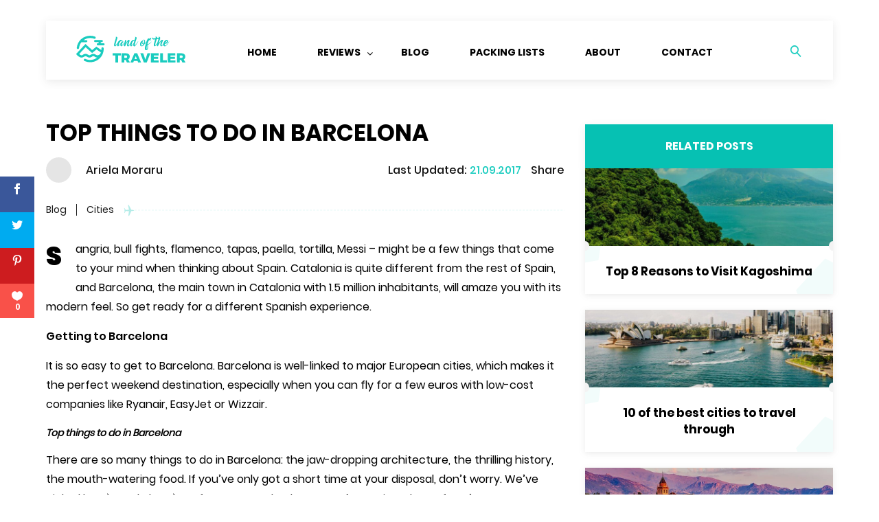

--- FILE ---
content_type: text/html; charset=UTF-8
request_url: https://landofthetraveler.com/top-things-to-do-in-barcelona/
body_size: 18492
content:
<!DOCTYPE html>
<html lang="en">
<head>
    <meta charset="UTF-8">
    <meta name="viewport"
          content="width=device-width,height=device-height,user-scalable=0, initial-scale=1.0, maximum-scale=1.0, user-scalable=no">
    <meta http-equiv="X-UA-Compatible" content="ie=edge">
    <title>Top things to do in Barcelona | Land Of The Traveler</title><link rel="stylesheet" href="https://fonts.googleapis.com/css?family=Lato%3A100%2C300%2Cregular%2C700%2C900%7COpen%20Sans%3A300%7CIndie%20Flower%3Aregular%7COswald%3A300%2Cregular%2C700%7COpen%20Sans%3A400%2C700&#038;subset=latin%2Clatin-ext&#038;display=swap" /><link rel="stylesheet" href="https://landofthetraveler.com/wp-content/cache/min/1/d8606694206159dab51147fea1c0144c.css" media="all" data-minify="1" />
    <link rel="preload" as="font" crossorigin="crossorigin" type="font/woff2" href="https://maxcdn.bootstrapcdn.com/font-awesome/4.7.0/fonts/fontawesome-webfont.woff2?v=4.7.0">
    <link rel="preload" as="font" crossorigin="crossorigin" type="font/woff2" href="https://landofthetraveler.com/wp-content/themes/lot_theme/fonts/LOT-Ico-Font.ttf?4oydnu">
    <link rel="preload" as="font" crossorigin="crossorigin" type="font/ttf" href="https://landofthetraveler.com/wp-content/plugins/monarch/css/fonts/ETmonarch.ttf">
    <link rel="preload" as="font" crossorigin="crossorigin" type="font/woff2" href="https://landofthetraveler.com/wp-content/themes/lot_theme/fonts/PoppinsRegular.woff2">
    <link rel="preload" as="font" crossorigin="crossorigin" type="font/woff2" href="https://landofthetraveler.com/wp-content/themes/lot_theme/fonts/PoppinsBold.woff2">
    <link rel="preload" as="font" crossorigin="crossorigin" type="font/woff2" href="https://landofthetraveler.com/wp-content/themes/lot_theme/fonts/PoppinsMedium.woff2">
    <link rel="preload" as="font" crossorigin="crossorigin" type="font/woff2" href="https://landofthetraveler.com/wp-content/themes/lot_theme/fonts/PoppinsLight.woff2">
    <link rel="preload" as="font" crossorigin="crossorigin" type="font/woff2" href="https://landofthetraveler.com/wp-content/themes/lot_theme/fonts/PoppinsSemiBold.woff2">
    <link rel="preload" as="font" crossorigin="crossorigin" type="font/woff2" href="https://landofthetraveler.com/wp-content/themes/lot_theme/fonts/PoppinsLightItalic.woff2">
    <link rel="preload" as="font" crossorigin="crossorigin" type="font/woff2" href="https://fonts.gstatic.com/s/opensans/v16/mem8YaGs126MiZpBA-UFVZ0b.woff2">
    <link rel="preload" as="font" crossorigin="crossorigin" type="font/woff2" href="https://fonts.gstatic.com/s/opensans/v16/mem5YaGs126MiZpBA-UN7rgOUuhp.woff2">

    <meta name='robots' content='index, follow, max-image-preview:large, max-snippet:-1, max-video-preview:-1' />

	<!-- This site is optimized with the Yoast SEO plugin v18.0 - https://yoast.com/wordpress/plugins/seo/ -->
	<meta name="description" content="A mini guide: Explore the mystical seaside city of Barcelona with its sumptuous seafood, great drinking scene, enchanting architecture and sparkling culture" />
	<link rel="canonical" href="https://landofthetraveler.com/top-things-to-do-in-barcelona/" />
	<meta property="og:locale" content="en_US" />
	<meta property="og:type" content="article" />
	<meta property="og:title" content="Top things to do in Barcelona | Land Of The Traveler" />
	<meta property="og:description" content="A mini guide: Explore the mystical seaside city of Barcelona with its sumptuous seafood, great drinking scene, enchanting architecture and sparkling culture" />
	<meta property="og:url" content="https://landofthetraveler.com/top-things-to-do-in-barcelona/" />
	<meta property="og:site_name" content="Land Of The Traveler" />
	<meta property="article:publisher" content="https://www.facebook.com/landofthetraveler/" />
	<meta property="article:published_time" content="2017-01-16T15:39:07+00:00" />
	<meta property="article:modified_time" content="2017-09-21T03:46:13+00:00" />
	<meta property="og:image" content="https://landofthetraveler.com/wp-content/uploads/2017/01/1024px-Cascada_del_Parque_de_la_Ciudadela_Barcelona_2_DSC05831-e1484631914809.jpg" />
	<meta property="og:image:width" content="667" />
	<meta property="og:image:height" content="500" />
	<meta property="og:image:type" content="image/jpeg" />
	<meta name="twitter:card" content="summary" />
	<meta name="twitter:creator" content="@Landof_traveler" />
	<meta name="twitter:site" content="@Landof_traveler" />
	<meta name="twitter:label1" content="Written by" />
	<meta name="twitter:data1" content="Ariela Moraru" />
	<meta name="twitter:label2" content="Est. reading time" />
	<meta name="twitter:data2" content="8 minutes" />
	<script type="application/ld+json" class="yoast-schema-graph">{"@context":"https://schema.org","@graph":[{"@type":"WebSite","@id":"https://landofthetraveler.com/#website","url":"https://landofthetraveler.com/","name":"Land Of The Traveler","description":"An Online Travel Gear Magazine","potentialAction":[{"@type":"SearchAction","target":{"@type":"EntryPoint","urlTemplate":"https://landofthetraveler.com/?s={search_term_string}"},"query-input":"required name=search_term_string"}],"inLanguage":"en-US"},{"@type":"ImageObject","@id":"https://landofthetraveler.com/top-things-to-do-in-barcelona/#primaryimage","inLanguage":"en-US","url":"https://landofthetraveler.com/wp-content/uploads/2017/01/1024px-Cascada_del_Parque_de_la_Ciudadela_Barcelona_2_DSC05831-e1484631914809.jpg","contentUrl":"https://landofthetraveler.com/wp-content/uploads/2017/01/1024px-Cascada_del_Parque_de_la_Ciudadela_Barcelona_2_DSC05831-e1484631914809.jpg","width":667,"height":500,"caption":"An image of the famous Farque de la ciudadela In Barcelona"},{"@type":"WebPage","@id":"https://landofthetraveler.com/top-things-to-do-in-barcelona/#webpage","url":"https://landofthetraveler.com/top-things-to-do-in-barcelona/","name":"Top things to do in Barcelona | Land Of The Traveler","isPartOf":{"@id":"https://landofthetraveler.com/#website"},"primaryImageOfPage":{"@id":"https://landofthetraveler.com/top-things-to-do-in-barcelona/#primaryimage"},"datePublished":"2017-01-16T15:39:07+00:00","dateModified":"2017-09-21T03:46:13+00:00","author":{"@id":"https://landofthetraveler.com/#/schema/person/18854301b727c58ddb5cb7955c6aea5d"},"description":"A mini guide: Explore the mystical seaside city of Barcelona with its sumptuous seafood, great drinking scene, enchanting architecture and sparkling culture","breadcrumb":{"@id":"https://landofthetraveler.com/top-things-to-do-in-barcelona/#breadcrumb"},"inLanguage":"en-US","potentialAction":[{"@type":"ReadAction","target":["https://landofthetraveler.com/top-things-to-do-in-barcelona/"]}]},{"@type":"BreadcrumbList","@id":"https://landofthetraveler.com/top-things-to-do-in-barcelona/#breadcrumb","itemListElement":[{"@type":"ListItem","position":1,"name":"Home","item":"https://landofthetraveler.com/"},{"@type":"ListItem","position":2,"name":"Top things to do in Barcelona"}]},{"@type":"Person","@id":"https://landofthetraveler.com/#/schema/person/18854301b727c58ddb5cb7955c6aea5d","name":"Ariela Moraru","image":{"@type":"ImageObject","@id":"https://landofthetraveler.com/#personlogo","inLanguage":"en-US","url":"https://secure.gravatar.com/avatar/fb379ad7e4fe2629ac23ec0d5af69595?s=96&d=blank&r=g","contentUrl":"https://secure.gravatar.com/avatar/fb379ad7e4fe2629ac23ec0d5af69595?s=96&d=blank&r=g","caption":"Ariela Moraru"},"url":"https://landofthetraveler.com/author/ariela-moraru/"}]}</script>
	<!-- / Yoast SEO plugin. -->


<link rel='dns-prefetch' href='//fonts.googleapis.com' />
<link rel='dns-prefetch' href='//maxcdn.bootstrapcdn.com' />
<link rel='dns-prefetch' href='//fonts.gstatic.com' />
<link href='https://fonts.gstatic.com' crossorigin rel='preconnect' />
<link rel="alternate" type="application/rss+xml" title="Land Of The Traveler &raquo; Top things to do in Barcelona Comments Feed" href="https://landofthetraveler.com/top-things-to-do-in-barcelona/feed/" />
<style type="text/css">
img.wp-smiley,
img.emoji {
	display: inline !important;
	border: none !important;
	box-shadow: none !important;
	height: 1em !important;
	width: 1em !important;
	margin: 0 0.07em !important;
	vertical-align: -0.1em !important;
	background: none !important;
	padding: 0 !important;
}
</style>
	<link rel='stylesheet' id='formidable-css'  href='https://landofthetraveler.com/wp-admin/admin-ajax.php?action=frmpro_css&#038;ver=211624' type='text/css' media='all' />

<style id='global-styles-inline-css' type='text/css'>
body{--wp--preset--color--black: #000000;--wp--preset--color--cyan-bluish-gray: #abb8c3;--wp--preset--color--white: #ffffff;--wp--preset--color--pale-pink: #f78da7;--wp--preset--color--vivid-red: #cf2e2e;--wp--preset--color--luminous-vivid-orange: #ff6900;--wp--preset--color--luminous-vivid-amber: #fcb900;--wp--preset--color--light-green-cyan: #7bdcb5;--wp--preset--color--vivid-green-cyan: #00d084;--wp--preset--color--pale-cyan-blue: #8ed1fc;--wp--preset--color--vivid-cyan-blue: #0693e3;--wp--preset--color--vivid-purple: #9b51e0;--wp--preset--gradient--vivid-cyan-blue-to-vivid-purple: linear-gradient(135deg,rgba(6,147,227,1) 0%,rgb(155,81,224) 100%);--wp--preset--gradient--light-green-cyan-to-vivid-green-cyan: linear-gradient(135deg,rgb(122,220,180) 0%,rgb(0,208,130) 100%);--wp--preset--gradient--luminous-vivid-amber-to-luminous-vivid-orange: linear-gradient(135deg,rgba(252,185,0,1) 0%,rgba(255,105,0,1) 100%);--wp--preset--gradient--luminous-vivid-orange-to-vivid-red: linear-gradient(135deg,rgba(255,105,0,1) 0%,rgb(207,46,46) 100%);--wp--preset--gradient--very-light-gray-to-cyan-bluish-gray: linear-gradient(135deg,rgb(238,238,238) 0%,rgb(169,184,195) 100%);--wp--preset--gradient--cool-to-warm-spectrum: linear-gradient(135deg,rgb(74,234,220) 0%,rgb(151,120,209) 20%,rgb(207,42,186) 40%,rgb(238,44,130) 60%,rgb(251,105,98) 80%,rgb(254,248,76) 100%);--wp--preset--gradient--blush-light-purple: linear-gradient(135deg,rgb(255,206,236) 0%,rgb(152,150,240) 100%);--wp--preset--gradient--blush-bordeaux: linear-gradient(135deg,rgb(254,205,165) 0%,rgb(254,45,45) 50%,rgb(107,0,62) 100%);--wp--preset--gradient--luminous-dusk: linear-gradient(135deg,rgb(255,203,112) 0%,rgb(199,81,192) 50%,rgb(65,88,208) 100%);--wp--preset--gradient--pale-ocean: linear-gradient(135deg,rgb(255,245,203) 0%,rgb(182,227,212) 50%,rgb(51,167,181) 100%);--wp--preset--gradient--electric-grass: linear-gradient(135deg,rgb(202,248,128) 0%,rgb(113,206,126) 100%);--wp--preset--gradient--midnight: linear-gradient(135deg,rgb(2,3,129) 0%,rgb(40,116,252) 100%);--wp--preset--duotone--dark-grayscale: url('#wp-duotone-dark-grayscale');--wp--preset--duotone--grayscale: url('#wp-duotone-grayscale');--wp--preset--duotone--purple-yellow: url('#wp-duotone-purple-yellow');--wp--preset--duotone--blue-red: url('#wp-duotone-blue-red');--wp--preset--duotone--midnight: url('#wp-duotone-midnight');--wp--preset--duotone--magenta-yellow: url('#wp-duotone-magenta-yellow');--wp--preset--duotone--purple-green: url('#wp-duotone-purple-green');--wp--preset--duotone--blue-orange: url('#wp-duotone-blue-orange');--wp--preset--font-size--small: 13px;--wp--preset--font-size--medium: 20px;--wp--preset--font-size--large: 36px;--wp--preset--font-size--x-large: 42px;}.has-black-color{color: var(--wp--preset--color--black) !important;}.has-cyan-bluish-gray-color{color: var(--wp--preset--color--cyan-bluish-gray) !important;}.has-white-color{color: var(--wp--preset--color--white) !important;}.has-pale-pink-color{color: var(--wp--preset--color--pale-pink) !important;}.has-vivid-red-color{color: var(--wp--preset--color--vivid-red) !important;}.has-luminous-vivid-orange-color{color: var(--wp--preset--color--luminous-vivid-orange) !important;}.has-luminous-vivid-amber-color{color: var(--wp--preset--color--luminous-vivid-amber) !important;}.has-light-green-cyan-color{color: var(--wp--preset--color--light-green-cyan) !important;}.has-vivid-green-cyan-color{color: var(--wp--preset--color--vivid-green-cyan) !important;}.has-pale-cyan-blue-color{color: var(--wp--preset--color--pale-cyan-blue) !important;}.has-vivid-cyan-blue-color{color: var(--wp--preset--color--vivid-cyan-blue) !important;}.has-vivid-purple-color{color: var(--wp--preset--color--vivid-purple) !important;}.has-black-background-color{background-color: var(--wp--preset--color--black) !important;}.has-cyan-bluish-gray-background-color{background-color: var(--wp--preset--color--cyan-bluish-gray) !important;}.has-white-background-color{background-color: var(--wp--preset--color--white) !important;}.has-pale-pink-background-color{background-color: var(--wp--preset--color--pale-pink) !important;}.has-vivid-red-background-color{background-color: var(--wp--preset--color--vivid-red) !important;}.has-luminous-vivid-orange-background-color{background-color: var(--wp--preset--color--luminous-vivid-orange) !important;}.has-luminous-vivid-amber-background-color{background-color: var(--wp--preset--color--luminous-vivid-amber) !important;}.has-light-green-cyan-background-color{background-color: var(--wp--preset--color--light-green-cyan) !important;}.has-vivid-green-cyan-background-color{background-color: var(--wp--preset--color--vivid-green-cyan) !important;}.has-pale-cyan-blue-background-color{background-color: var(--wp--preset--color--pale-cyan-blue) !important;}.has-vivid-cyan-blue-background-color{background-color: var(--wp--preset--color--vivid-cyan-blue) !important;}.has-vivid-purple-background-color{background-color: var(--wp--preset--color--vivid-purple) !important;}.has-black-border-color{border-color: var(--wp--preset--color--black) !important;}.has-cyan-bluish-gray-border-color{border-color: var(--wp--preset--color--cyan-bluish-gray) !important;}.has-white-border-color{border-color: var(--wp--preset--color--white) !important;}.has-pale-pink-border-color{border-color: var(--wp--preset--color--pale-pink) !important;}.has-vivid-red-border-color{border-color: var(--wp--preset--color--vivid-red) !important;}.has-luminous-vivid-orange-border-color{border-color: var(--wp--preset--color--luminous-vivid-orange) !important;}.has-luminous-vivid-amber-border-color{border-color: var(--wp--preset--color--luminous-vivid-amber) !important;}.has-light-green-cyan-border-color{border-color: var(--wp--preset--color--light-green-cyan) !important;}.has-vivid-green-cyan-border-color{border-color: var(--wp--preset--color--vivid-green-cyan) !important;}.has-pale-cyan-blue-border-color{border-color: var(--wp--preset--color--pale-cyan-blue) !important;}.has-vivid-cyan-blue-border-color{border-color: var(--wp--preset--color--vivid-cyan-blue) !important;}.has-vivid-purple-border-color{border-color: var(--wp--preset--color--vivid-purple) !important;}.has-vivid-cyan-blue-to-vivid-purple-gradient-background{background: var(--wp--preset--gradient--vivid-cyan-blue-to-vivid-purple) !important;}.has-light-green-cyan-to-vivid-green-cyan-gradient-background{background: var(--wp--preset--gradient--light-green-cyan-to-vivid-green-cyan) !important;}.has-luminous-vivid-amber-to-luminous-vivid-orange-gradient-background{background: var(--wp--preset--gradient--luminous-vivid-amber-to-luminous-vivid-orange) !important;}.has-luminous-vivid-orange-to-vivid-red-gradient-background{background: var(--wp--preset--gradient--luminous-vivid-orange-to-vivid-red) !important;}.has-very-light-gray-to-cyan-bluish-gray-gradient-background{background: var(--wp--preset--gradient--very-light-gray-to-cyan-bluish-gray) !important;}.has-cool-to-warm-spectrum-gradient-background{background: var(--wp--preset--gradient--cool-to-warm-spectrum) !important;}.has-blush-light-purple-gradient-background{background: var(--wp--preset--gradient--blush-light-purple) !important;}.has-blush-bordeaux-gradient-background{background: var(--wp--preset--gradient--blush-bordeaux) !important;}.has-luminous-dusk-gradient-background{background: var(--wp--preset--gradient--luminous-dusk) !important;}.has-pale-ocean-gradient-background{background: var(--wp--preset--gradient--pale-ocean) !important;}.has-electric-grass-gradient-background{background: var(--wp--preset--gradient--electric-grass) !important;}.has-midnight-gradient-background{background: var(--wp--preset--gradient--midnight) !important;}.has-small-font-size{font-size: var(--wp--preset--font-size--small) !important;}.has-medium-font-size{font-size: var(--wp--preset--font-size--medium) !important;}.has-large-font-size{font-size: var(--wp--preset--font-size--large) !important;}.has-x-large-font-size{font-size: var(--wp--preset--font-size--x-large) !important;}
</style>
































<script type='text/javascript' id='amazon-localize-ajax-scripts-js-extra'>
/* <![CDATA[ */
var send_data = {"ajaxurl":"https:\/\/landofthetraveler.com\/wp-admin\/admin-ajax.php","nonce":"a936bf329c"};
/* ]]> */
</script>

<meta name="generator" content="Powered by LayerSlider 5.6.10 - Multi-Purpose, Responsive, Parallax, Mobile-Friendly Slider Plugin for WordPress." />
<!-- LayerSlider updates and docs at: https://kreaturamedia.com/layerslider-responsive-wordpress-slider-plugin/ -->
<link rel="https://api.w.org/" href="https://landofthetraveler.com/wp-json/" /><link rel="alternate" type="application/json" href="https://landofthetraveler.com/wp-json/wp/v2/posts/10991" /><link rel="EditURI" type="application/rsd+xml" title="RSD" href="https://landofthetraveler.com/xmlrpc.php?rsd" />
<link rel="wlwmanifest" type="application/wlwmanifest+xml" href="https://landofthetraveler.com/wp-includes/wlwmanifest.xml" /> 
<meta name="generator" content="WordPress 5.9" />
<link rel='shortlink' href='https://landofthetraveler.com/?p=10991' />
<link rel="alternate" type="application/json+oembed" href="https://landofthetraveler.com/wp-json/oembed/1.0/embed?url=https%3A%2F%2Flandofthetraveler.com%2Ftop-things-to-do-in-barcelona%2F" />
<link rel="alternate" type="text/xml+oembed" href="https://landofthetraveler.com/wp-json/oembed/1.0/embed?url=https%3A%2F%2Flandofthetraveler.com%2Ftop-things-to-do-in-barcelona%2F&#038;format=xml" />

<style type="text/css">

.related_posts_rpw_main_image {

	
	float:right;
	
	margin: 0px 0px 0px 10px;    padding: 0px;
}

.related_posts_rpw_main_image img{

    background: none repeat scroll 0 0 #FFFFFF;

    margin: 0px 0px 0px 0px;

    padding: 0px;

}

.related_posts_rpw_main_image a img{

//border: 3px solid #f5f5f5;

}




.imgshadow_light {

    background: none repeat scroll 0 0 #FFFFFF;

    border: 1px solid #777777;

    box-shadow: 0 0 5px #666666;

}

.related_posts_rpw_time {

	position: absolute;display: block;

	color: #CCCCCC;direction: ltr;font: 13px/28px sans-serif;z-index: 1;right: 15px;top: 0px;

	text-align: right;

	width: 120px;

}

#related_posts_rpw h3{

	text-align:left;

	direction:ltr;

	font-size: 14px;

	border: medium none;

	padding: 0px;

	margin: 0px;

}

#related_posts_rpw ul h3{

	width:88%;

}
#related_posts_rpw
{
	text-align: center;
	display: table;
}
.related_posts_rpw_main_content {

		text-align: rtl;

}

.related_posts_rpw_main_content p{

	$rpw_image_direction = $rpw_related_posts_settings['rpw_image_direction'];

	text-align: left;

	color:#4c4c4c;
	
	$rpw_text_direction = $rpw_related_posts_settings['rpw_text_direction'];
	
	margin: 0px 0px 2px 0px;

}

#related_posts_rpw ul{

	margin:0px;

	padding: 0 8px;
	
	justify-content: flex-start  flex-end  center   space-between  space-around;
}

#related_posts_rpw li{

	display: block;
	border-bottom: 1px dotted #CCCCCC;
	margin: 0 0 6px;

	padding: 0 0 6px;


}

#related_posts_rpw li:after{

	clear: both;

	content: ".";

	display: block;

	height: 0;

	line-height: 0;

	visibility: hidden;

}
#related_posts_rpw li img{

	border: 1px solid #EEEEEE;

    //float: left;

    margin-right: 2px;

    padding: 3px;
    
    width: 85px;
    
    height: 85px;
}

#entry-meta-span {

    background: none repeat scroll 0 0 #000000;

    color: #CCCCCC;

    display: block;

    font-size: 11px;

    height: 20px;

    margin: -95px 470px 0;

    opacity: 0.55;

    position: relative;

    text-align: center;

    width: 100%;

    z-index: 99;

    border-radius: 15px 15px 15px 15px;

    -moz-border-radius: 15px 15px 15px 15px;

    -webkit-border-radius: 15px 15px 15px 15px;

    -khtmlborder-radius: 15px 15px 15px 15px;

}

.credit-span,.credit-span a{

color:#8B8B8B;

font-size: 9pt;

text-align:right;

text-decoration:none;

}

//#related_posts_rpw li:hover{background:#F9F9F9;-moz-transition: all 0.3s ease-out 0s;}

</style>

	<link rel="preconnect" href="https://fonts.googleapis.com">
	<link rel="preconnect" href="https://fonts.gstatic.com">
	<style type="text/css" id="et-social-custom-css">
				 
			</style><meta name="generator" content="Powered by Visual Composer - drag and drop page builder for WordPress."/>
<!--[if lte IE 9]><link rel="stylesheet" type="text/css" href="https://landofthetraveler.com/wp-content/plugins/js_composer/assets/css/vc_lte_ie9.min.css" media="screen"><![endif]--><!--[if IE  8]><link rel="stylesheet" type="text/css" href="https://landofthetraveler.com/wp-content/plugins/js_composer/assets/css/vc-ie8.min.css" media="screen"><![endif]--><!-- Hotjar Tracking Code for https://landofthetraveler.com -->
<link rel="icon" href="https://landofthetraveler.com/wp-content/uploads/2016/11/LOT_fav.png" sizes="32x32" />
<link rel="icon" href="https://landofthetraveler.com/wp-content/uploads/2016/11/LOT_fav.png" sizes="192x192" />
<link rel="apple-touch-icon" href="https://landofthetraveler.com/wp-content/uploads/2016/11/LOT_fav.png" />
<meta name="msapplication-TileImage" content="https://landofthetraveler.com/wp-content/uploads/2016/11/LOT_fav.png" />
	<style id="egf-frontend-styles" type="text/css">
		p {} h1 {} h2 {} h3 {} h4 {} h5 {} h6 {} 	</style>
	<noscript><style type="text/css"> .wpb_animate_when_almost_visible { opacity: 1; }</style></noscript><!--    <script src='https://www.google.com/recaptcha/api.js'></script>-->
</head>
<body class="post-template-default single single-post postid-10991 single-format-standard et_monarch content-link-localize wpb-js-composer js-comp-ver-4.12.1 vc_responsive">

<svg id="polygon-icon" class="hidden" xmlns="http://www.w3.org/2000/svg" xmlns:xlink="http://www.w3.org/1999/xlink" version="1.1"  x="0px" y="0px" viewBox="0 0 512.01 512.01" style="enable-background:new 0 0 512.01 512.01;" xml:space="preserve">
    <g>
        <g>
            <path d="M507.804,200.28L262.471,12.866c-3.84-2.923-9.131-2.923-12.949,0L4.188,200.28c-3.605,2.773-5.077,7.531-3.648,11.84    l93.717,281.92c1.451,4.373,5.525,7.296,10.133,7.296h303.253c4.587,0,8.683-2.944,10.133-7.296l93.717-281.92    C512.882,207.789,511.41,203.053,507.804,200.28z" fill="inherit"/>
        </g>
    </g>
</svg>

<svg version="1.1" id="search-icon" class="hidden" xmlns="http://www.w3.org/2000/svg" xmlns:xlink="http://www.w3.org/1999/xlink" x="0px" y="0px"
     viewBox="0 0 483.083 483.083" style="enable-background:new 0 0 483.083 483.083;" xml:space="preserve">
<g>
    <g>
        <path d="M332.74,315.35c30.883-33.433,50.15-78.2,50.15-127.5C382.89,84.433,298.74,0,195.04,0S7.19,84.433,7.19,187.85
			S91.34,375.7,195.04,375.7c42.217,0,81.033-13.883,112.483-37.4l139.683,139.683c3.4,3.4,7.65,5.1,11.9,5.1s8.783-1.7,11.9-5.1
			c6.517-6.517,6.517-17.283,0-24.083L332.74,315.35z M41.19,187.85C41.19,103.133,110.04,34,195.04,34
			c84.717,0,153.85,68.85,153.85,153.85S280.04,341.7,195.04,341.7S41.19,272.567,41.19,187.85z"/>
    </g>
</g>
</svg>

<svg version="1.1" id="close-icon" class="hidden" xmlns="http://www.w3.org/2000/svg" xmlns:xlink="http://www.w3.org/1999/xlink" x="0px" y="0px"
     viewBox="0 0 512 512" style="enable-background:new 0 0 512 512;" xml:space="preserve">
<g>
    <g>
        <path d="M505.943,6.058c-8.077-8.077-21.172-8.077-29.249,0L6.058,476.693c-8.077,8.077-8.077,21.172,0,29.249
			C10.096,509.982,15.39,512,20.683,512c5.293,0,10.586-2.019,14.625-6.059L505.943,35.306
			C514.019,27.23,514.019,14.135,505.943,6.058z"/>
    </g>
</g>
    <g>
        <g>
            <path d="M505.942,476.694L35.306,6.059c-8.076-8.077-21.172-8.077-29.248,0c-8.077,8.076-8.077,21.171,0,29.248l470.636,470.636
			c4.038,4.039,9.332,6.058,14.625,6.058c5.293,0,10.587-2.019,14.624-6.057C514.018,497.866,514.018,484.771,505.942,476.694z"/>
        </g>
    </g>
</svg>
<svg id="btn-logo" class="hidden" xmlns="http://www.w3.org/2000/svg" xmlns:xlink="http://www.w3.org/1999/xlink" version="1.1"  x="0px" y="0px" viewBox="0 0 42.21 42.21" style="enable-background:new 0 0 42.21 42.21;" xml:space="preserve"><g><g>
            <g>
                <path d="M15.658,15.542c-0.366-0.507-0.965-0.733-1.511-0.733c-0.771,0-1.489,0.395-1.806,1.242    c-0.366-0.846-0.878-1.242-1.695-1.242c-0.805,0-1.402,0.395-1.721,1.242H8.903v-0.876c-0.008-0.121-0.11-0.219-0.237-0.224H7.448    c-0.139,0-0.252,0.107-0.252,0.241v6.704c0.009,0.12,0.109,0.213,0.234,0.221h1.307c0.139,0,0.251-0.109,0.251-0.242V18.32    c0-0.775-0.038-1.848,0.9-1.848c0.928,0,0.807,1.1,0.807,1.848v3.554c0,0.129,0.104,0.232,0.236,0.242h1.304    c0.141,0,0.252-0.109,0.252-0.242V18.32c0-0.381-0.012-0.947,0.121-1.285c0.134-0.338,0.465-0.549,0.781-0.549    c0.379,0,0.671,0.127,0.768,0.577c0.062,0.269,0.037,0.974,0.037,1.257v3.554c0,0.129,0.105,0.232,0.235,0.242h1.305    c0.139,0,0.251-0.109,0.251-0.242l0.002-4.23C15.987,16.925,16.071,16.106,15.658,15.542z" data-original="#000000" fill="inherit"/>
            </g>
        </g><g>
            <g>
                <path d="M32.876,14.81c-1.89,0-2.938,1.623-2.938,3.709c0,2.074,1.035,3.738,2.938,3.738c1.828,0,2.987-1.622,2.987-3.667    C35.868,16.474,34.816,14.81,32.876,14.81z M32.876,20.875c-1.024,0-1.013-1.749-1.013-2.568c0-0.817,0.062-2.129,1.023-2.129    c0.414,0,0.709,0.182,0.854,0.649c0.172,0.536,0.196,1.212,0.196,1.778C33.94,19.465,33.891,20.875,32.876,20.875z" data-original="#000000" fill="inherit"/>
            </g>
        </g><g>
            <g>
                <path d="M23.3,20.891c-0.238-0.332-0.49-0.6-0.49-1.211v-2.036c0-0.861,0.059-1.653-0.576-2.247    c-0.501-0.481-1.332-0.65-1.967-0.65c-1.242,0-2.631,0.463-2.921,1.999c-0.031,0.164,0.087,0.25,0.194,0.274l1.266,0.136    c0.118-0.005,0.205-0.121,0.228-0.239c0.107-0.529,0.552-0.784,1.05-0.784c0.269,0,0.574,0.099,0.731,0.34    c0.185,0.268,0.16,0.636,0.16,0.946l-0.001,0.166c-0.757,0.087-1.747,0.142-2.456,0.454c-0.819,0.353-1.392,1.075-1.392,2.135    c0,1.357,0.854,2.036,1.953,2.036c0.928,0,1.438-0.219,2.154-0.95c0.236,0.344,0.315,0.512,0.749,0.872    c0.099,0.052,0.224,0.046,0.31-0.03l0.002,0.002c0.261-0.23,0.734-0.645,1-0.867C23.399,21.15,23.384,21.008,23.3,20.891z     M20.974,18.916c0,0.509,0.014,0.933-0.245,1.385c-0.206,0.368-0.537,0.593-0.901,0.593c-0.503,0-0.797-0.381-0.797-0.946    c0-1.113,0.998-1.315,1.943-1.315V18.916z" data-original="#000000" fill="inherit"/>
            </g>
        </g><g>
            <g>
                <path d="M41.868,15.599c-0.367-0.578-0.942-0.79-1.527-0.791c-0.901,0-1.416,0.437-1.78,1.354H38.54v-1.025    c-0.025-0.105-0.121-0.183-0.234-0.188h-1.211c-0.133,0-0.24,0.096-0.252,0.219l0.002,6.706c0,0.129,0.103,0.234,0.236,0.244    h1.299c0.141,0,0.254-0.109,0.256-0.244v-3.608c0-0.453,0.023-0.86,0.209-1.27c0.145-0.323,0.436-0.536,0.756-0.536    c0.9,0,0.814,1.073,0.814,1.806v3.641c0.01,0.113,0.113,0.201,0.23,0.212h1.311c0.131,0,0.236-0.095,0.254-0.212v-4.22    C42.21,17.038,42.21,16.137,41.868,15.599z" data-original="#000000" fill="inherit"/>
            </g>
        </g><g>
            <g>
                <path d="M29.081,20.302c-0.75-0.422-1.621-0.546-2.449-0.525l2.228-3.176c0.205-0.286,0.322-0.465,0.322-0.603v-0.821    c0-0.144-0.109-0.243-0.248-0.243h-4.293c-0.134,0-0.242,0.097-0.242,0.243v0.959c0,0.143,0.108,0.241,0.248,0.241h2.244    l-2.578,3.696c-0.156,0.237-0.158,0.503-0.158,0.659v0.973c0,0.14,0.159,0.301,0.307,0.219c1.461-0.775,3.213-0.698,4.533-0.006    c0.164,0.084,0.316-0.08,0.316-0.22v-1.024C29.296,20.537,29.251,20.396,29.081,20.302z" data-original="#000000" fill="inherit"/>
            </g>
        </g><g>
            <g>
                <path d="M28.251,22.729c-0.267-0.331-2.567-0.616-3.97,0.369c-0.214,0.151-0.179,0.36,0.062,0.332    c0.789-0.093,2.549-0.304,2.861,0.096c0.313,0.401-0.349,2.057-0.646,2.795c-0.091,0.224,0.103,0.314,0.305,0.146    C28.182,25.369,28.52,23.063,28.251,22.729z" data-original="#000000" fill="inherit"/>
            </g>
        </g><g>
            <g>
                <path d="M25.831,24.117c-2.748,1.167-5.737,1.729-8.457,1.729c-4.027,0-7.93-1.103-11.083-2.939    c-0.275-0.162-0.48,0.121-0.251,0.328c2.923,2.641,6.786,4.229,11.077,4.229c3.062,0,6.615-0.963,9.069-2.771    C26.591,24.393,26.246,23.943,25.831,24.117z" data-original="#000000" fill="inherit"/>
            </g>
        </g><g>
            <g>
                <path d="M6.175,20.891c-0.239-0.332-0.492-0.6-0.492-1.211v-2.036c0-0.861,0.061-1.653-0.574-2.247    c-0.502-0.481-1.332-0.65-1.969-0.65c-1.242,0-2.628,0.463-2.921,1.999c-0.03,0.164,0.09,0.25,0.194,0.274l1.27,0.136    c0.116-0.005,0.203-0.121,0.226-0.239c0.107-0.529,0.553-0.784,1.051-0.784c0.268,0,0.572,0.099,0.732,0.34    c0.182,0.268,0.157,0.636,0.157,0.946v0.168c-0.756,0.088-1.746,0.143-2.456,0.455C0.577,18.393,0,19.115,0,20.175    c0,1.357,0.856,2.036,1.955,2.036c0.93,0,1.438-0.219,2.154-0.95c0.237,0.344,0.315,0.512,0.749,0.872    c0.098,0.052,0.222,0.046,0.309-0.03l0.004,0.002c0.26-0.23,0.733-0.645,1.001-0.867C6.278,21.148,6.26,21.008,6.175,20.891z     M3.849,18.916c0,0.509,0.014,0.933-0.244,1.385c-0.207,0.368-0.536,0.593-0.904,0.593c-0.501,0-0.792-0.381-0.792-0.946    c0-1.113,0.997-1.315,1.94-1.315V18.916z" data-original="#000000" fill="inherit"/>
            </g>
        </g></g> </svg>
<div class="sticky-footer-wrap">

    <!--BEGIN PAGE CONTENT-->
    <div class="page-content">

        <header class="header container">
            <button class="btn-burger">
                <span></span>
                <span></span>
                <span></span>
                <svg class="icon close-icon"><use xlink:href="#close-icon"></use></svg>
            </button>
            <a href="https://landofthetraveler.com" class="logo"><img src="https://landofthetraveler.com/wp-content/uploads/2018/10/Logo.svg" alt="logo"></a>            <div class="main-menu">
                <div class="menu-item"><ul id="menu-top-menu" class="dropdown menu-items"><li id="nav-menu-item-10867" class="main-menu-item  menu-item-even menu-item-depth-0 menu-item menu-item-type-custom menu-item-object-custom menu-item-home"><a href="https://landofthetraveler.com/" class="menu-link main-menu-link">Home</a></li>
<li id="nav-menu-item-10837" class="main-menu-item  menu-item-even menu-item-depth-0 menu-item menu-item-type-taxonomy menu-item-object-category menu-item-has-children dropdown-item"><a href="https://landofthetraveler.com/reviews/" class="menu-link main-menu-link">Reviews</a>
<ul class="sub-menu menu-odd  dropdown-level-2">
	<li id="nav-menu-item-14052" class="sub-menu-item  menu-item-odd menu-item-depth-1 menu-item menu-item-type-taxonomy menu-item-object-category menu-item-has-children dropdown-item"><a href="https://landofthetraveler.com/reviews/accessories/" class="menu-link sub-menu-link">Accessories</a>
	<ul class="sub-menu menu-even sub-sub-menu dropdown-level-3">
		<li id="nav-menu-item-14126" class="sub-menu-item sub-sub-menu-item menu-item-even menu-item-depth-2 menu-item menu-item-type-custom menu-item-object-custom"><a href="https://landofthetraveler.com/10-best-travel-wallets-reviewed/" class="menu-link sub-menu-link">Wallets &#038; Passport Holders</a></li>
		<li id="nav-menu-item-14152" class="sub-menu-item sub-sub-menu-item menu-item-even menu-item-depth-2 menu-item menu-item-type-custom menu-item-object-custom"><a href="https://landofthetraveler.com/best-travel-pillows/" class="menu-link sub-menu-link">Travel Pillows</a></li>
		<li id="nav-menu-item-14128" class="sub-menu-item sub-sub-menu-item menu-item-even menu-item-depth-2 menu-item menu-item-type-custom menu-item-object-custom"><a href="https://landofthetraveler.com/best-travel-blankets/" class="menu-link sub-menu-link">Travel Blankets</a></li>
		<li id="nav-menu-item-14130" class="sub-menu-item sub-sub-menu-item menu-item-even menu-item-depth-2 menu-item menu-item-type-custom menu-item-object-custom"><a href="https://landofthetraveler.com/best-toiletry-bags-for-travel-reviewed/" class="menu-link sub-menu-link">Toiletry Bags</a></li>
		<li id="nav-menu-item-14786" class="sub-menu-item sub-sub-menu-item menu-item-even menu-item-depth-2 menu-item menu-item-type-custom menu-item-object-custom"><a href="https://landofthetraveler.com/best-travel-steamers/" class="menu-link sub-menu-link">Travel Steamers</a></li>
		<li id="nav-menu-item-14127" class="sub-menu-item sub-sub-menu-item menu-item-even menu-item-depth-2 menu-item menu-item-type-custom menu-item-object-custom"><a href="https://landofthetraveler.com/11-best-travel-purses-reviewed/" class="menu-link sub-menu-link">Purses &#038; Anti-theft Bags</a></li>
		<li id="nav-menu-item-14927" class="sub-menu-item sub-sub-menu-item menu-item-even menu-item-depth-2 menu-item menu-item-type-custom menu-item-object-custom"><a href="https://landofthetraveler.com/best-travel-money-belts/" class="menu-link sub-menu-link">Money Belts</a></li>
		<li id="nav-menu-item-14131" class="sub-menu-item sub-sub-menu-item menu-item-even menu-item-depth-2 menu-item menu-item-type-custom menu-item-object-custom"><a href="https://landofthetraveler.com/best-microfiber-travel-towels/" class="menu-link sub-menu-link">Microfibre Travel Towels</a></li>
		<li id="nav-menu-item-14971" class="sub-menu-item sub-sub-menu-item menu-item-even menu-item-depth-2 menu-item menu-item-type-custom menu-item-object-custom"><a href="https://landofthetraveler.com/best-travel-toiletry-bottles/" class="menu-link sub-menu-link">Travel Toiletry Bottles</a></li>
		<li id="nav-menu-item-15232" class="sub-menu-item sub-sub-menu-item menu-item-even menu-item-depth-2 menu-item menu-item-type-post_type menu-item-object-page"><a href="https://landofthetraveler.com/best-travel-yoga-mats/" class="menu-link sub-menu-link">Travel Yoga Mats</a></li>
		<li id="nav-menu-item-14129" class="sub-menu-item sub-sub-menu-item menu-item-even menu-item-depth-2 menu-item menu-item-type-custom menu-item-object-custom"><a href="https://landofthetraveler.com/best-sleep-masks-reviewed/" class="menu-link sub-menu-link">Sleep Masks</a></li>
	</ul><span class="click-field"><span class="icon-caret"></span></span>
</li>
	<li id="nav-menu-item-14053" class="sub-menu-item  menu-item-odd menu-item-depth-1 menu-item menu-item-type-taxonomy menu-item-object-category"><a href="https://landofthetraveler.com/reviews/pet-carrier/" class="menu-link sub-menu-link">Pet Carrier</a></li>
	<li id="nav-menu-item-14054" class="sub-menu-item  menu-item-odd menu-item-depth-1 menu-item menu-item-type-taxonomy menu-item-object-category menu-item-has-children dropdown-item"><a href="https://landofthetraveler.com/reviews/hiking-outdoor-gear/" class="menu-link sub-menu-link">Hiking &#038; Outdoor Gear</a>
	<ul class="sub-menu menu-even sub-sub-menu dropdown-level-3">
		<li id="nav-menu-item-14378" class="sub-menu-item sub-sub-menu-item menu-item-even menu-item-depth-2 menu-item menu-item-type-custom menu-item-object-custom"><a href="https://landofthetraveler.com/best-rain-ponchos-review/" class="menu-link sub-menu-link">Rain Ponchos</a></li>
		<li id="nav-menu-item-14147" class="sub-menu-item sub-sub-menu-item menu-item-even menu-item-depth-2 menu-item menu-item-type-custom menu-item-object-custom"><a href="https://landofthetraveler.com/best-hiking-socks-reviewed/" class="menu-link sub-menu-link">Hiking Socks</a></li>
		<li id="nav-menu-item-14148" class="sub-menu-item sub-sub-menu-item menu-item-even menu-item-depth-2 menu-item menu-item-type-custom menu-item-object-custom"><a href="https://landofthetraveler.com/best-water-filters-backpackers-review/" class="menu-link sub-menu-link">Waterfilters &#038; Purifiers</a></li>
		<li id="nav-menu-item-14149" class="sub-menu-item sub-sub-menu-item menu-item-even menu-item-depth-2 menu-item menu-item-type-custom menu-item-object-custom"><a href="https://landofthetraveler.com/best-sleeping-bag-liners/" class="menu-link sub-menu-link">Sleeping Bag Liners</a></li>
		<li id="nav-menu-item-14150" class="sub-menu-item sub-sub-menu-item menu-item-even menu-item-depth-2 menu-item menu-item-type-custom menu-item-object-custom"><a href="https://landofthetraveler.com/best-backpacking-stoves/" class="menu-link sub-menu-link">Backpacking Stoves</a></li>
		<li id="nav-menu-item-14151" class="sub-menu-item sub-sub-menu-item menu-item-even menu-item-depth-2 menu-item menu-item-type-custom menu-item-object-custom"><a href="https://landofthetraveler.com/best-travel-umbrella/" class="menu-link sub-menu-link">Travel Umbrella</a></li>
	</ul><span class="click-field"><span class="icon-caret"></span></span>
</li>
	<li id="nav-menu-item-14055" class="sub-menu-item  menu-item-odd menu-item-depth-1 menu-item menu-item-type-taxonomy menu-item-object-category menu-item-has-children dropdown-item"><a href="https://landofthetraveler.com/reviews/electronic-travel-accessories/" class="menu-link sub-menu-link">Electronic Travel Accessories</a>
	<ul class="sub-menu menu-even sub-sub-menu dropdown-level-3">
		<li id="nav-menu-item-14133" class="sub-menu-item sub-sub-menu-item menu-item-even menu-item-depth-2 menu-item menu-item-type-custom menu-item-object-custom"><a href="https://landofthetraveler.com/best-portable-powerbanks-reviewed/" class="menu-link sub-menu-link">Portable Chargers</a></li>
		<li id="nav-menu-item-15249" class="sub-menu-item sub-sub-menu-item menu-item-even menu-item-depth-2 menu-item menu-item-type-custom menu-item-object-custom"><a href="https://landofthetraveler.com/best-travel-cable-cord-organizers/" class="menu-link sub-menu-link">Organizer Bags for Cords &#038; Cables</a></li>
		<li id="nav-menu-item-14134" class="sub-menu-item sub-sub-menu-item menu-item-even menu-item-depth-2 menu-item menu-item-type-custom menu-item-object-custom"><a href="https://landofthetraveler.com/best-travel-adapters-and-converters/" class="menu-link sub-menu-link">Travel Adapters</a></li>
	</ul><span class="click-field"><span class="icon-caret"></span></span>
</li>
	<li id="nav-menu-item-14056" class="sub-menu-item  menu-item-odd menu-item-depth-1 menu-item menu-item-type-taxonomy menu-item-object-category menu-item-has-children dropdown-item"><a href="https://landofthetraveler.com/reviews/luggage-accessories/" class="menu-link sub-menu-link">Luggage &#038; Accessories</a>
	<ul class="sub-menu menu-even sub-sub-menu dropdown-level-3">
		<li id="nav-menu-item-14135" class="sub-menu-item sub-sub-menu-item menu-item-even menu-item-depth-2 menu-item menu-item-type-custom menu-item-object-custom"><a href="https://landofthetraveler.com/best-carry-on-luggage/" class="menu-link sub-menu-link">Carry on Luggage</a></li>
		<li id="nav-menu-item-14136" class="sub-menu-item sub-sub-menu-item menu-item-even menu-item-depth-2 menu-item menu-item-type-custom menu-item-object-custom"><a href="https://landofthetraveler.com/best-checked-luggage-review/" class="menu-link sub-menu-link">Checked Luggage</a></li>
		<li id="nav-menu-item-14137" class="sub-menu-item sub-sub-menu-item menu-item-even menu-item-depth-2 menu-item menu-item-type-custom menu-item-object-custom"><a href="https://landofthetraveler.com/best-luggage-sets-review/" class="menu-link sub-menu-link">Luggage sets</a></li>
		<li id="nav-menu-item-14642" class="sub-menu-item sub-sub-menu-item menu-item-even menu-item-depth-2 menu-item menu-item-type-custom menu-item-object-custom"><a href="https://landofthetraveler.com/best-duffel-bags/" class="menu-link sub-menu-link">Duffel Bags</a></li>
		<li id="nav-menu-item-14138" class="sub-menu-item sub-sub-menu-item menu-item-even menu-item-depth-2 menu-item menu-item-type-custom menu-item-object-custom"><a href="https://landofthetraveler.com/best-packing-cubes-organizer-review/" class="menu-link sub-menu-link">Packing Cubes</a></li>
		<li id="nav-menu-item-14140" class="sub-menu-item sub-sub-menu-item menu-item-even menu-item-depth-2 menu-item menu-item-type-custom menu-item-object-custom"><a href="https://landofthetraveler.com/best-luggage-scales-review/" class="menu-link sub-menu-link">Luggage Scales</a></li>
		<li id="nav-menu-item-14141" class="sub-menu-item sub-sub-menu-item menu-item-even menu-item-depth-2 menu-item menu-item-type-custom menu-item-object-custom"><a href="https://landofthetraveler.com/best-luggage-tags-labels-reviewed/" class="menu-link sub-menu-link">Luggage Tags</a></li>
		<li id="nav-menu-item-14826" class="sub-menu-item sub-sub-menu-item menu-item-even menu-item-depth-2 menu-item menu-item-type-custom menu-item-object-custom"><a href="https://landofthetraveler.com/best-luggage-locks-tsa-approved/" class="menu-link sub-menu-link">Luggage Locks</a></li>
	</ul><span class="click-field"><span class="icon-caret"></span></span>
</li>
	<li id="nav-menu-item-14057" class="sub-menu-item  menu-item-odd menu-item-depth-1 menu-item menu-item-type-taxonomy menu-item-object-category menu-item-has-children dropdown-item"><a href="https://landofthetraveler.com/reviews/brands/" class="menu-link sub-menu-link">Brands</a>
	<ul class="sub-menu menu-even sub-sub-menu dropdown-level-3">
		<li id="nav-menu-item-14426" class="sub-menu-item sub-sub-menu-item menu-item-even menu-item-depth-2 menu-item menu-item-type-custom menu-item-object-custom"><a href="https://landofthetraveler.com/best-samsonite-luggage-review/" class="menu-link sub-menu-link">Samsonite</a></li>
		<li id="nav-menu-item-14146" class="sub-menu-item sub-sub-menu-item menu-item-even menu-item-depth-2 menu-item menu-item-type-custom menu-item-object-custom"><a href="https://landofthetraveler.com/best-delsey-luggage-reviewed/" class="menu-link sub-menu-link">Delsey</a></li>
		<li id="nav-menu-item-14145" class="sub-menu-item sub-sub-menu-item menu-item-even menu-item-depth-2 menu-item menu-item-type-custom menu-item-object-custom"><a href="https://landofthetraveler.com/best-tumi-luggage-review/" class="menu-link sub-menu-link">Tumi</a></li>
		<li id="nav-menu-item-14143" class="sub-menu-item sub-sub-menu-item menu-item-even menu-item-depth-2 menu-item menu-item-type-custom menu-item-object-custom"><a href="https://landofthetraveler.com/best-briggs-and-riley-luggage-reviewed/" class="menu-link sub-menu-link">Briggs &#038; Riley</a></li>
		<li id="nav-menu-item-14144" class="sub-menu-item sub-sub-menu-item menu-item-even menu-item-depth-2 menu-item menu-item-type-custom menu-item-object-custom"><a href="https://landofthetraveler.com/best-skyway-luggage-review/" class="menu-link sub-menu-link">Skyway</a></li>
	</ul><span class="click-field"><span class="icon-caret"></span></span>
</li>
	<li id="nav-menu-item-14058" class="sub-menu-item  menu-item-odd menu-item-depth-1 menu-item menu-item-type-taxonomy menu-item-object-category menu-item-has-children dropdown-item"><a href="https://landofthetraveler.com/reviews/beach/" class="menu-link sub-menu-link">Beach</a>
	<ul class="sub-menu menu-even sub-sub-menu dropdown-level-3">
		<li id="nav-menu-item-14455" class="sub-menu-item sub-sub-menu-item menu-item-even menu-item-depth-2 menu-item menu-item-type-custom menu-item-object-custom"><a href="https://landofthetraveler.com/best-beach-tents/" class="menu-link sub-menu-link">Beach Tents</a></li>
		<li id="nav-menu-item-14492" class="sub-menu-item sub-sub-menu-item menu-item-even menu-item-depth-2 menu-item menu-item-type-custom menu-item-object-custom"><a href="https://landofthetraveler.com/best-beach-umbrellas/" class="menu-link sub-menu-link">Beach Umbrellas</a></li>
		<li id="nav-menu-item-14142" class="sub-menu-item sub-sub-menu-item menu-item-even menu-item-depth-2 menu-item menu-item-type-custom menu-item-object-custom"><a href="https://landofthetraveler.com/best-beach-coolers/" class="menu-link sub-menu-link">Beach Coolers</a></li>
		<li id="nav-menu-item-14558" class="sub-menu-item sub-sub-menu-item menu-item-even menu-item-depth-2 menu-item menu-item-type-custom menu-item-object-custom"><a href="https://landofthetraveler.com/best-beach-chairs/" class="menu-link sub-menu-link">Beach Chairs</a></li>
	</ul><span class="click-field"><span class="icon-caret"></span></span>
</li>
</ul><span class="click-field"><span class="icon-caret"></span></span>
</li>
<li id="nav-menu-item-10836" class="main-menu-item  menu-item-even menu-item-depth-0 menu-item menu-item-type-taxonomy menu-item-object-category current-post-ancestor"><a href="https://landofthetraveler.com/blog/" class="menu-link main-menu-link">Blog</a></li>
<li id="nav-menu-item-12131" class="main-menu-item  menu-item-even menu-item-depth-0 menu-item menu-item-type-taxonomy menu-item-object-category"><a href="https://landofthetraveler.com/blog/checklists/" class="menu-link main-menu-link">Packing Lists</a></li>
<li id="nav-menu-item-10835" class="main-menu-item  menu-item-even menu-item-depth-0 menu-item menu-item-type-post_type menu-item-object-page"><a rel="nofollow" href="https://landofthetraveler.com/about/" class="menu-link main-menu-link">About</a></li>
<li id="nav-menu-item-10643" class="main-menu-item  menu-item-even menu-item-depth-0 menu-item menu-item-type-post_type menu-item-object-page"><a rel="nofollow" href="https://landofthetraveler.com/contact/" class="menu-link main-menu-link">Contact</a></li>
</ul></div>            </div>
            <div class="form-wrap header-search-form">
                <div class="btn-search-main-menu">
                    <div class="search-icon"></div>
                    <svg class="icon close-icon"><use xlink:href="#close-icon"></use></svg>
                </div>
                <form method="get" action="https://landofthetraveler.com" class="main-menu-search-form">
                    <input type="search" class="form-control input-search" name="s" id="header-search" autofocus>
                    <button type="submit" class="btn-search-submit"></button>
                </form>
            </div>
        </header>    <section class="single-blog-content-section">
        <div class="container">
            <div class="single-blog-content-wrap">
                <div class="single-blog-page-content">
                    <h1>Top things to do in Barcelona</h1>
                    <div class="article-info">
                        <div class="author-wrap">
                            <div class="photo"><img alt='' src="//landofthetraveler.com/wp-content/plugins/a3-lazy-load/assets/images/lazy_placeholder.gif" data-lazy-type="image" data-src='https://secure.gravatar.com/avatar/fb379ad7e4fe2629ac23ec0d5af69595?s=96&#038;d=blank&#038;r=g' srcset="" data-srcset='https://secure.gravatar.com/avatar/fb379ad7e4fe2629ac23ec0d5af69595?s=192&#038;d=blank&#038;r=g 2x' class='lazy lazy-hidden avatar avatar-96 photo' height='96' width='96' loading='lazy'/></div>
                            <div class="name">Ariela Moraru</div>
                        </div>
                        <div class="share-date-wrap">
                            <div class="date">Last Updated: <span>21.09.2017</span></div>
                            <div class="share-wrap">
                            <div class="total-share"><div class="essb-total " ><div class="essb-total-text essb-block">Share</div></div></div><ul class="et_social_icons_container"><li class="et_social_facebook"><a href="https://www.facebook.com/sharer.php?u=https%3A%2F%2Flandofthetraveler.com%2Ftop-things-to-do-in-barcelona%2F&#038;t=Top%20things%20to%20do%20in%20Barcelona" class="et_social_share" rel="nofollow" data-social_name="facebook" data-post_id="10991" data-social_type="share"><i class="et_social_icon et_social_icon_facebook"></i><span class="et_social_overlay"></span></a></li><li class="et_social_twitter"><a href="https://twitter.com/home?status=Top%20things%20to%20do%20in%20Barcelona%20https%3A%2F%2Flandofthetraveler.com%2Ftop-things-to-do-in-barcelona%2F" class="et_social_share" rel="nofollow" data-social_name="twitter" data-post_id="10991" data-social_type="share"><i class="et_social_icon et_social_icon_twitter"></i><span class="et_social_overlay"></span></a></li><li class="et_social_pinterest"><a href="https://www.pinterest.com/pin/create/button/?url=https%3A%2F%2Flandofthetraveler.com%2Ftop-things-to-do-in-barcelona%2F&#038;media=https%3A%2F%2Flandofthetraveler.com%2Fwp-content%2Fuploads%2F2017%2F01%2F1024px-Cascada_del_Parque_de_la_Ciudadela_Barcelona_2_DSC05831-e1484631914809.jpg&#038;description=Top%20things%20to%20do%20in%20Barcelona" class="et_social_share" rel="nofollow" data-social_name="pinterest" data-post_id="10991" data-social_type="share"><i class="et_social_icon et_social_icon_pinterest"></i><span class="et_social_overlay"></span></a></li><li class="et_social_like"><a href="" class="et_social_share" rel="nofollow" data-social_name="like" data-post_id="10991" data-social_type="like"><i class="et_social_icon et_social_icon_like"></i><span class="et_social_overlay"></span></a></li></ul>                            </div>
                        </div>
                    </div>
                    <div class="breadcrumbs-wrap">
                        <ul class="breadcrumbs">
                                                            <li><a href="https://landofthetraveler.com/blog/">Blog</a></li>
                                                            <li><a href="https://landofthetraveler.com/blog/cities/">Cities</a></li>
                                                    </ul>
                    </div>
                    <p>Sangria, bull fights, flamenco, tapas, paella, tortilla, Messi – might be a few things that come to your mind when thinking about Spain. Catalonia is quite different from the rest of Spain, and Barcelona, the main town in Catalonia with 1.5 million inhabitants, will amaze you with its modern feel. So get ready for a different Spanish experience.</p>
<p><strong>Getting to Barcelona</strong></p>
<p>It is so easy to get to Barcelona. Barcelona is well-linked to major European cities, which makes it the perfect weekend destination, especially when you can fly for a few euros with low-cost companies like Ryanair, EasyJet or Wizzair.</p>
<h4><strong><em>Top things to do in Barcelona</em></strong></h4>
<p>There are so many things to do in Barcelona: the jaw-dropping architecture, the thrilling history, the mouth-watering food. If you’ve only got a short time at your disposal, don’t worry. We’ve picked la crème de la crème for you to make the most of your time there. If you&#8217;ve got many days to spend, then this <a href="https://mundomio.com.br/barcelona-dicas-e-roteiro/">5 day barcelona trip guide</a>  is awesome to have.</p>
<p><strong>Sagrada Familia</strong></p>
<p>Barcelona is Gaudi. Gaudi was an architect who is well-known for his unique Catalan modernism-inspired works, seven of which have been declared UNESCO World Heritage Sites. The most famous one is <strong>Sagrada Familia</strong>. This Art nouveau masterpiece took more than 40 years to build but was left unfinished because Antoni Gaudi was run over by a tram when only a quarter was finished. Isn’t it ironic? Gaudi used to say his client (God) was in no hurry to see the work finished, so no wonder it is still work in progress today. Although the lines might be huge especially during summer months, do not settle for seeing only the exterior: this is not just another church. The inside is like nothing you’ve ever seen before. Gaudi was fascinated with nature and a firm believer that the divine and nature are interlinked, so his works include many natural shapes: there are animal representations of chameleons and turtles and the inside columns of Sagrada Familia resemble a forest of trees branching out. Absolutely jaw-dropping!</p>
<p><img loading="lazy" class="lazy lazy-hidden aligncenter size-full wp-image-11000" src="//landofthetraveler.com/wp-content/plugins/a3-lazy-load/assets/images/lazy_placeholder.gif" data-lazy-type="image" data-src="https://landofthetraveler.com/wp-content/uploads/2017/01/sagrada-familia.jpg" alt="An image of the stunning sagrada familia in Barcelona, Spain" width="640" height="535" srcset="" data-srcset="https://landofthetraveler.com/wp-content/uploads/2017/01/sagrada-familia.jpg 640w, https://landofthetraveler.com/wp-content/uploads/2017/01/sagrada-familia-300x251.jpg 300w" sizes="(max-width: 640px) 100vw, 640px" /></p>
<p>Gaudi’s other masterpieces include <strong>Casa Batllo</strong> and <strong>Park Gu</strong><strong>ëll</strong>. The detailed façade of Casa Batllo is thought to depict the scene of St George slaying the dragon and the building’s towers curve like the dragon’s scaly back. Park Guëll overhangs the city in the northwest and is dotted with colourful mosaics, strange-looking lizards and mushroom-shaped towers. You will feel like in a children’s fantasy world. Get ready to be a child again.</p>
<p><strong>El</strong> <strong>Poble Espanyol</strong></p>
<div id="attachment_10995" style="background-image: url(https://landofthetraveler.com/wp-content/uploads/2017/01/769px-Barcelona_Poble_Espanyol_2-e1484631598902.jpg);" class="context-img wp-caption aligncenter" ><div class="blur-img-wrap"><div class="blur-img" style="background-image: url(https://landofthetraveler.com/wp-content/uploads/2017/01/769px-Barcelona_Poble_Espanyol_2-e1484631598902.jpg);"></div></div><div class="img-description">IMG: <a href="https://commons.wikimedia.org/wiki/File:Barcelona,_Poble_Espanyol_2.JPG">Wikimedia Commons</a></div></div>
<p>Spain is huge and your annual holiday is limited, how to fit all in? If you’re after a quick taste of Spain and its various architectural styles other than Catalan modernism, head to <strong>El</strong> <strong>Poble Espanyol </strong>in Montjuic<strong>, </strong>a Spanish village built in 1929 for the Barcelona 1929 World Fair and Universal Exposition. The Montjuic hill is not in the centre of Barcelona, but you can easily take a cable car that will take you from the beach all the way up to the <strong>Montjuic Castle</strong> ruins. There are many restaurants and open air clubs to keep you busy so reserve at least half of your day for it. There is also a renowned flamenco show called <strong>El Tablao de Carmen</strong> at Poble Espanyol. While in Montjuic, take in the view of the city from afar.</p>
<p>&nbsp;</p>
<p><strong>Music Fountain of Montjuic</strong></p>
<div id="attachment_11001" style="background-image: url(https://landofthetraveler.com/wp-content/uploads/2017/01/The-fountain-of-Motajunic-e1484631626933.jpg);" class="context-img wp-caption aligncenter" ><div class="blur-img-wrap"><div class="blur-img" style="background-image: url(https://landofthetraveler.com/wp-content/uploads/2017/01/The-fountain-of-Motajunic-e1484631626933.jpg);"></div></div><div class="img-description">Motjuic Fountain, IMG: <a class="owner-name truncate no-outline" title="Go to Sean Murray's photostream" href="https://www.flickr.com/photos/threefingers/" rel="nofollow" data-track="attributionNameClick" data-rapid_p="28">Sean Murray</a>, CC by SA 2.0</div></div>
<p>I still remember when I had just come from Las Vegas and landed in Budapest and my sister took me to see the musical fountain on Margaret Island as the best thing ever. I had just seen the Belaggio Fountain in Vegas the night before so obviously was not easily impressed. But trust me, the Music Fountain in Plaça d&#8217;Espanya is worth seeing: the changing colours, the majestic size and the enchanting music. You could even climb up to <strong>Museu Nacional d’Art de Catalunya </strong>which is in close vicinity for a different angle of the fountain and square. The museum hosts an impressive Romanesque collection.</p>
<p><strong>Torre Agbar</strong></p>
<p><strong>Torre Agbar</strong> is a red and blue-lit tower. Its shape resembles the Gherkin in London, but more slender and the bonus is that it’s lit in vibrant colours at night.</p>
<p><strong>La Barceloneta and the Port Ol</strong>í<strong>mpic</strong></p>
<div id="attachment_10999" style="background-image: url(https://landofthetraveler.com/wp-content/uploads/2017/01/Port-Olympic-e1484631757793.jpg);" class="context-img wp-caption aligncenter" ><div class="blur-img-wrap"><div class="blur-img" style="background-image: url(https://landofthetraveler.com/wp-content/uploads/2017/01/Port-Olympic-e1484631757793.jpg);"></div></div><div class="img-description">IMG: <a class="owner-name truncate" title="Go to Moyan Brenn's photostream" href="https://www.flickr.com/photos/aigle_dore/" rel="nofollow" data-track="attributionNameClick" data-rapid_p="29">Moyan Brenn</a>, CC by 2.0</div></div>
<p>Do you know what makes a city even better? A beach. Whether you like to lie in the sun, play beach volleyball, have a glass of sangria while taking in the Mediterranean blue or just walk along the miles of beachfront boardwalks, make sure you save some time to go down to<strong> La Barceloneta </strong>and the<strong> Port Ol</strong>í<strong>mpic</strong>. Barcelona’s waterfront wasn’t anything to write home about until the 90s when the city’s development boomed with the occasion of the Olympic Games held here in 1992.  It’s the Olympic Games that turned Barcelona into a craved-for tourist destination. The Port Olímpic was built for Olympics. La Barceloneta is lined with small bars and clubs, so if you cannot decide what type of music you want to get your groove on, just go bar hopping from one song to the next.</p>
<p><strong>Barri Gòtic</strong></p>
<div id="attachment_10997" style="background-image: url(https://landofthetraveler.com/wp-content/uploads/2017/01/barri-gotic-e1484631795236.jpg);" class="context-img wp-caption aligncenter" ><div class="blur-img-wrap"><div class="blur-img" style="background-image: url(https://landofthetraveler.com/wp-content/uploads/2017/01/barri-gotic-e1484631795236.jpg);"></div></div><div class="img-description">IMG: <a class="owner-name truncate" title="Go to Oh-Barcelona.com's photostream" href="https://www.flickr.com/photos/oh-barcelona/" rel="nofollow" data-track="attributionNameClick" data-rapid_p="28">Oh-Barcelona.com</a>, CC by 2.0</div></div>
<p>If you want to escape the modern feel of the town, head to<strong> Barri Gòtic, </strong>or<strong> Gothic Quarter</strong>, to take in some history. Barri Gòtic is also one of the best areas in Barcelona for shopping. It is one of the oldest parts of the city with medieval-style architecture illustrated by <strong>La Seu cathedral</strong> for example. It is here in <strong>Plaça del Rei</strong> that Christopher Columbus was greeted by the monarchs upon his return from the New World. If you’re lucky enough, as you walk the streets at night, you might come across a place that has live flamenco music and dancing. It’s a unique experience. Street performances in <strong>Plaça Sant Jaume</strong> and on the narrow streets will surprise you with their mastery and originality.</p>
<p><strong>Las Ramblas</strong></p>
<div id="attachment_10998" style="background-image: url(https://landofthetraveler.com/wp-content/uploads/2017/01/las-ramblas-e1484631846579.jpg);" class="context-img wp-caption aligncenter" ><div class="blur-img-wrap"><div class="blur-img" style="background-image: url(https://landofthetraveler.com/wp-content/uploads/2017/01/las-ramblas-e1484631846579.jpg);"></div></div><div class="img-description">Las Ramblas Boulevard, IMG: <a class="owner-name truncate" title="Go to ih's photostream" href="https://www.flickr.com/photos/irisphotos/" rel="nofollow" data-track="attributionNameClick" data-rapid_p="28">ih</a>, CC by ND 2.0</div></div>
<p><strong>Las Ramblas </strong>gets very busy. The main long boulevard starts at Plaza Catalunya and takes you all the way to the Columbus monument in Port Vell harbour. Artists, restaurants and street performance line the long street so La Rambla is perfect for people watching while sitting on a terrace, having a bit of fun or taking a nice stroll. Just watch your back because quite a few pickpocketing incidences have been reported in this area.</p>
<p><strong>Museu Picasso</strong></p>
<p><strong>Museu Picasso </strong>hosts over 4,000 of his early works, including sculptures and drawings. Picasso was born in Malaga but lived in Barcelona for 9 years. On the way to the museum, why not stop at <strong>Els 4 Gats</strong>, a gathering place for many artists including Picasso and Salvador Dali. Apparently, there’s still some inspiration in the air.</p>
<p><strong>La Boqueria</strong></p>
<div id="attachment_11002" style="background-image: url(https://landofthetraveler.com/wp-content/uploads/2017/01/La-Boqueria-e1484632063290.jpg);" class="context-img wp-caption aligncenter" ><div class="blur-img-wrap"><div class="blur-img" style="background-image: url(https://landofthetraveler.com/wp-content/uploads/2017/01/La-Boqueria-e1484632063290.jpg);"></div></div><div class="img-description">La Boqueria, IMG: <a class="owner-name truncate" title="Go to Dom Walster's photostream" href="https://www.flickr.com/photos/domwalster/" rel="nofollow" data-track="attributionNameClick" data-rapid_p="28">Dom Walster</a>, CC by 2.0</div></div>
<p><strong>La Boqueria </strong>is the biggest food market in Europe with anything you can think of, from seafood to fresh produce. This covered marketplace first mentioned in the 13<sup>th</sup> century will impress you both with its impeccable organisation and architecture.</p>
<p><strong>Tibidabo</strong></p>
<p>If you’re travelling with little ones from March to September or you just feel young at heart, check out the amusement park at <strong>Tibidabo</strong>. It is quite a trip there, but it will reward you with amazing views over the city from over 500 metres.</p>
<p><strong>El Palau de la Música Catalana</strong></p>
<p>While most people only think of Gaudi when speaking of Catalan Modernism, other contemporaries of his have also made a significant contribution to what Barcelona is today. Lluís Domènech i Monater built Palau de la Música Catalana, a UNESCO World Heritage Site, in 1908. Its rich and detailed interior enjoys a lot of natural light thanks to its massive stained glass windows and mosaic ceiling.</p>
<p><strong>Parc de la Ciutadella</strong></p>
<div id="attachment_10996" style="background-image: url(https://landofthetraveler.com/wp-content/uploads/2017/01/1024px-Cascada_del_Parque_de_la_Ciudadela_Barcelona_2_DSC05831-e1484631914809.jpg);" class="context-img wp-caption aligncenter" ><div class="blur-img-wrap"><div class="blur-img" style="background-image: url(https://landofthetraveler.com/wp-content/uploads/2017/01/1024px-Cascada_del_Parque_de_la_Ciudadela_Barcelona_2_DSC05831-e1484631914809.jpg);"></div></div><div class="img-description">Parque de la ciudadela, IMG: <a href="https://commons.wikimedia.org/wiki/File:Cascada_del_Parque_de_la_Ciudadela,_Barcelona_2_DSC05831.jpg">Wikimedia Commons</a></div></div>
<p>Time to rest your feet in the shade in this 19th-century park or go rowing on the lake. The park owes its name to the military citadel that was there before its construction. Admire the majestic Neoclassical fountain designed by Josep Fontserè.</p>
<h4><em><strong>Try local cuisine</strong></em></h4>
<p>With so many great places to eat out, try the local cuisine and accompany your dish with some refreshing <strong>Sangria, Catalan cava</strong>, a naturally-sparkling wine similar to champagne or<strong> vermouth. </strong>Paella is from Valencia, but Catalonia has its own version called<strong> fideuà </strong>which is made with thin noodles instead of rice. Since you are so close to the sea, go for a seafood fideuà. It is served with a garlic mayonnaise called <strong>alioli</strong>. Some popular <strong>tapas </strong>include<strong> pebrots de Padró </strong>(fried green peppers), <strong>patates braves </strong>(fried spicy potatoes), <strong>truita</strong> (Spanish tortilla or omelette with potatoes), <strong>xoriço al vi </strong>(chorizo sausage cooked in wine), <strong>Pa amb tomàquet</strong> (toasted bread rubbed with tomatoes, garlic and topped with olive oil) or <strong>gambes a la planxa</strong> (grilled shrimps with garlic).</p>
<p><strong>Pinxos </strong>are appetizers specific to the Basque country and similar to tapas, but the difference is they’re served on a piece of bread with a toothpick. Poble Sec is packed with pinxo bars where you pay depending on the number of toothpicks you have at the end of your meal. Vegetarians will love <strong>escalivada</strong> (a smokey grilled vegetables salad with delicious red peppers and aubergines). For your sweet tooth, try <strong>crema catalana</strong>, which is similar to crème brulée, but with cinnamon and citrus flavours.</p>
<span class="et_social_bottom_trigger"></span>                                        <div class="list-item writers-list-item2-wrap">
                        <div class="writers-list-item2">
                            <div class="item-top-section">
                                <div class="pseudo-corner corner-left"></div>
                                <div class="pseudo-corner corner-right"></div>
                                <div class="item-img"><img alt='' src="//landofthetraveler.com/wp-content/plugins/a3-lazy-load/assets/images/lazy_placeholder.gif" data-lazy-type="image" data-src='https://secure.gravatar.com/avatar/fb379ad7e4fe2629ac23ec0d5af69595?s=96&#038;d=blank&#038;r=g' srcset="" data-srcset='https://secure.gravatar.com/avatar/fb379ad7e4fe2629ac23ec0d5af69595?s=192&#038;d=blank&#038;r=g 2x' class='lazy lazy-hidden avatar avatar-96 photo' height='96' width='96' loading='lazy'/></div>
                                <div class="item-info">
                                    <h4 class="item-pretitle"></h4>
                                    <h3 class="item-title">Ariela Moraru</h3>
                                </div>
                            </div>
                            <div class="item-bottom-section">
                                <div class="pseudo-corner corner-left"></div>
                                <div class="pseudo-corner corner-right"></div>
                                <div class="description">
                                    <span></span>
                                </div>
                            </div>
                        </div>
                    </div>
                </div>
                <div class="sidebar">
                    <div class="sidebar-related-posts"><div class="title"><span>Related posts</span></div><div class="sidebar-related-posts-body"><div class="related-post-item"><div class="related-post-bg"><div class="pseudo-corner-wrap"><a href="https://landofthetraveler.com/top-reasons-to-visit-kagoshima/" class="item-top-section" style="background-image: url(https://landofthetraveler.com/wp-content/uploads/2018/03/View-from-Sengan-em-at-Kagoshima-shi-e1520582130334.jpg);"></a></div><div class="item-bottom-section"><a href="https://landofthetraveler.com/top-reasons-to-visit-kagoshima/" class="item-title"><span>Top 8 Reasons to Visit Kagoshima</span></a><svg class="icon polygon-icon"><use xlink:href="#polygon-icon"></use></svg><svg class="icon polygon-icon"><use xlink:href="#polygon-icon"></use></svg></div></div></div><div class="related-post-item"><div class="related-post-bg"><div class="pseudo-corner-wrap"><a href="https://landofthetraveler.com/best-cities-to-travel/" class="item-top-section" style="background-image: url(https://landofthetraveler.com/wp-content/uploads/2017/11/Sydney-1-e1511807776443.jpg);"></a></div><div class="item-bottom-section"><a href="https://landofthetraveler.com/best-cities-to-travel/" class="item-title"><span>10 of the best cities to travel through</span></a><svg class="icon polygon-icon"><use xlink:href="#polygon-icon"></use></svg><svg class="icon polygon-icon"><use xlink:href="#polygon-icon"></use></svg></div></div></div><div class="related-post-item"><div class="related-post-bg"><div class="pseudo-corner-wrap"><a href="https://landofthetraveler.com/weekend-in-granada/" class="item-top-section" style="background-image: url(https://landofthetraveler.com/wp-content/uploads/2017/10/palace-1910258_1280-e1507155020690.jpg);"></a></div><div class="item-bottom-section"><a href="https://landofthetraveler.com/weekend-in-granada/" class="item-title"><span>A Weekend in Granada, Spain</span></a><svg class="icon polygon-icon"><use xlink:href="#polygon-icon"></use></svg><svg class="icon polygon-icon"><use xlink:href="#polygon-icon"></use></svg></div></div></div><div class="related-post-item"><div class="related-post-bg"><div class="pseudo-corner-wrap"><a href="https://landofthetraveler.com/top-4-day-trips-seattle/" class="item-top-section" style="background-image: url(https://landofthetraveler.com/wp-content/uploads/2017/07/Entrace-Mt-Rainier-national-Park-e1501088615345.jpg);"></a></div><div class="item-bottom-section"><a href="https://landofthetraveler.com/top-4-day-trips-seattle/" class="item-title"><span>Top 4 Day Trips From Seattle</span></a><svg class="icon polygon-icon"><use xlink:href="#polygon-icon"></use></svg><svg class="icon polygon-icon"><use xlink:href="#polygon-icon"></use></svg></div></div></div></div></div>                    <div class="subscribe-form-section sidebar-giveaway">
                                            </div>
                </div>
            </div>
        </div>
    </section>
</div>
<footer class="footer">
    <!--<div class="cookie-message-block hide-cookie-block">
        <div class="text-block">
            This site use cookies to help deliver service. By using this site, you agree to the use of cookies as described in our Private Policy.
        </div>
        <div class="button-block">
            <a href="#" class="cookie-button">Got It</a>
        </div>
    </div> -->
    <div class="container">
        <div class="footer-menu-section">
            <div class="footer-menu-wrap">
                <div class="menu-item"><ul id="menu-footer-menu" class="menu-items"><li id="menu-item-11420" class="menu-item menu-item-type-post_type menu-item-object-page menu-item-11420"><a rel="nofollow" href="https://landofthetraveler.com/contact/">Contact</a></li>
<li id="menu-item-11419" class="menu-item menu-item-type-post_type menu-item-object-page menu-item-11419"><a rel="nofollow" href="https://landofthetraveler.com/about/">About Us</a></li>
<li id="menu-item-11422" class="menu-item menu-item-type-custom menu-item-object-custom menu-item-11422"><a rel="nofollow" href="https://landofthetraveler.com/amazon-affiliate-disclosure/">Amazon Affiliate Disclosure</a></li>
<li id="menu-item-13120" class="menu-item menu-item-type-post_type menu-item-object-page menu-item-privacy-policy menu-item-13120"><a rel="nofollow" href="https://landofthetraveler.com/privacy-policy/">Privacy Policy</a></li>
</ul></div>            </div>
            <div class="follow-section">
                <div class="title">Follow us</div>
                <div class="subtitle">Stay in the loop and keep up to date with our latest releases, freebies and offers.</div>
                <div class="follow-icons-wrap">
                    <ul>
                        <li><a href="https://twitter.com/Landof_traveler" class="twitter-icon" target="_blank" rel="nofollow"></a></li><li><a href="https://www.facebook.com/landofthetraveler/" class="facebook-icon" target="_blank" rel="nofollow"></a></li><li><a href="https://www.instagram.com/landof.the.traveler/" class="instagram-icon" target="_blank" rel="nofollow"></a></li><li><a href="https://pinterest.com/landofthetravel/" class="pinterest-icon" target="_blank" rel="nofollow"></a></li>                    </ul>
                </div>
                <div class="footer-info">
                <div class="copyright">Land Of The Traveler © 2026</div>
                                </div>
            </div>
        </div>
        <div class="footer-subscribe-section-wrap">
    <div class="bg-polygon-small"><svg class="icon polygon-icon"><use xlink:href="#polygon-icon"></use></svg></div>
    <div class="bg-polygon-big"><svg class="icon polygon-icon"><use xlink:href="#polygon-icon"></use></svg></div>
    <div class="footer-subscribe-section">
        <div class="form-wrap subscribe-form">
            <form id="subscribe-form" action="https://landofthetraveler.com/?na=s" method="post">
                <label>Subscribe for News</label>
                <input type="hidden" name="_csrf-frontend" value="c3hnY1hOZFELEQARNBgpFD0.LDA6AVMQAwIvVzwgXSY6Ox8KOQJVNw=="><div class="form-group field-subscribe-email required has-error">
                <input type="email" id="subscribe-email" class="form-control" name="ne" aria-required="true" aria-invalid="true">
                <button type="submit" class="btn-subscribe">Subscribe</button>
            </form>
        </div>
    </div>
</div>    </div>
</footer>
</div>
<!-- Custom Facebook Feed JS -->

<div class="et_social_sidebar_networks et_social_slideright et_social_animated et_social_rectangle et_social_sidebar_flip et_social_sidebar_withcounts et_social_mobile_on">
					
					<ul class="et_social_icons_container"><li class="et_social_facebook">
									<a href="https://www.facebook.com/sharer.php?u=https%3A%2F%2Flandofthetraveler.com%2Ftop-things-to-do-in-barcelona%2F&#038;t=Top%20things%20to%20do%20in%20Barcelona" class="et_social_share et_social_share_facebook et_social_display_count" rel="nofollow" data-social_name="facebook" data-post_id="10991" data-social_type="share" data-min_count="0">
										<i class="et_social_icon et_social_icon_facebook"></i>
										
										
										<span class="et_social_overlay"></span>
									</a>
								</li><li class="et_social_twitter">
									<a href="https://twitter.com/home?status=Top%20things%20to%20do%20in%20Barcelona%20https%3A%2F%2Flandofthetraveler.com%2Ftop-things-to-do-in-barcelona%2F" class="et_social_share et_social_share_twitter et_social_display_count" rel="nofollow" data-social_name="twitter" data-post_id="10991" data-social_type="share" data-min_count="0">
										<i class="et_social_icon et_social_icon_twitter"></i>
										
										
										<span class="et_social_overlay"></span>
									</a>
								</li><li class="et_social_pinterest">
									<a href="https://www.pinterest.com/pin/create/button/?url=https%3A%2F%2Flandofthetraveler.com%2Ftop-things-to-do-in-barcelona%2F&#038;media=https%3A%2F%2Flandofthetraveler.com%2Fwp-content%2Fuploads%2F2017%2F01%2F1024px-Cascada_del_Parque_de_la_Ciudadela_Barcelona_2_DSC05831-e1484631914809.jpg&#038;description=Top%20things%20to%20do%20in%20Barcelona" class="et_social_share et_social_share_pinterest et_social_display_count" rel="nofollow" data-social_name="pinterest" data-post_id="10991" data-social_type="share" data-min_count="0">
										<i class="et_social_icon et_social_icon_pinterest"></i>
										
										
										<span class="et_social_overlay"></span>
									</a>
								</li><li class="et_social_like">
									<a href="" class="et_social_share et_social_share_like" rel="nofollow" data-social_name="like" data-post_id="10991" data-social_type="like">
										<i class="et_social_icon et_social_icon_like"></i>
										
										<div class="et_social_count"><span>0</span></div>
										<span class="et_social_overlay"></span>
									</a>
								</li></ul>
				</div><div class="et_social_mobile_button"></div>
					<div class="et_social_mobile et_social_fadein">
						<div class="et_social_heading">Share This</div>
						<span class="et_social_close"></span>
						<div class="et_social_networks et_social_autowidth et_social_simple et_social_rounded et_social_left et_social_withcounts">
							<ul class="et_social_icons_container"><li class="et_social_facebook">
									<a href="https://www.facebook.com/sharer.php?u=https%3A%2F%2Flandofthetraveler.com%2Ftop-things-to-do-in-barcelona%2F&#038;t=Top%20things%20to%20do%20in%20Barcelona" class="et_social_share et_social_share_facebook et_social_display_count" rel="nofollow" data-social_name="facebook" data-post_id="10991" data-social_type="share" data-min_count="0">
										<i class="et_social_icon et_social_icon_facebook"></i>
										<div class="et_social_network_label"><div class="et_social_networkname">Facebook</div></div>
										
										<span class="et_social_overlay"></span>
									</a>
								</li><li class="et_social_twitter">
									<a href="https://twitter.com/home?status=Top%20things%20to%20do%20in%20Barcelona%20https%3A%2F%2Flandofthetraveler.com%2Ftop-things-to-do-in-barcelona%2F" class="et_social_share et_social_share_twitter et_social_display_count" rel="nofollow" data-social_name="twitter" data-post_id="10991" data-social_type="share" data-min_count="0">
										<i class="et_social_icon et_social_icon_twitter"></i>
										<div class="et_social_network_label"><div class="et_social_networkname">Twitter</div></div>
										
										<span class="et_social_overlay"></span>
									</a>
								</li><li class="et_social_pinterest">
									<a href="https://www.pinterest.com/pin/create/button/?url=https%3A%2F%2Flandofthetraveler.com%2Ftop-things-to-do-in-barcelona%2F&#038;media=https%3A%2F%2Flandofthetraveler.com%2Fwp-content%2Fuploads%2F2017%2F01%2F1024px-Cascada_del_Parque_de_la_Ciudadela_Barcelona_2_DSC05831-e1484631914809.jpg&#038;description=Top%20things%20to%20do%20in%20Barcelona" class="et_social_share et_social_share_pinterest et_social_display_count" rel="nofollow" data-social_name="pinterest" data-post_id="10991" data-social_type="share" data-min_count="0">
										<i class="et_social_icon et_social_icon_pinterest"></i>
										<div class="et_social_network_label"><div class="et_social_networkname">Pinterest</div></div>
										
										<span class="et_social_overlay"></span>
									</a>
								</li><li class="et_social_like">
									<a href="" class="et_social_share et_social_share_like" rel="nofollow" data-social_name="like" data-post_id="10991" data-social_type="like">
										<i class="et_social_icon et_social_icon_like"></i>
										<div class="et_social_network_label"><div class="et_social_networkname">Like</div><div class="et_social_count"><span>0</span></div></div>
										
										<span class="et_social_overlay"></span>
									</a>
								</li></ul>
						</div>
					</div>
					<div class="et_social_mobile_overlay"></div>    <button id="custom_scroll_top_button" class="btn-to-top" title="Go to top"></button>
    
    <style>
        .btn-to-top{
            display: none;
            position: fixed;
            bottom: 14px;
            right: 16px;
            z-index: 99;
            border: none;
            outline: none;
            background-color: #fff;
            color: #373f41;
            cursor: pointer;
            border-radius: 50%;
            width: 47px;
            height: 47px;
            box-shadow: 0 4px 8px 0 rgba(79, 79, 79, 0.13);
            -webkit-transition: all .15s;
            transition: all .15s;
        }
        .btn-to-top:after{
            content: "";
            position: absolute;
            top: 23px;
            left: 12px;
            width: 13px;
            height: 1px;
            background: #373f41;
            -webkit-transform: rotate(-45deg);
            transform: rotate(-45deg);
        }
        .btn-to-top:before{
            content: "";
            position: absolute;
            top: 23px;
            left: 21px;
            width: 13px;
            height: 1px;
            -webkit-transform: rotate(45deg);
            transform: rotate(45deg);
            background: #373f41;
        }
        .btn-to-top:hover{
            background-color: #373f41;
            color: #fff;
            box-shadow: none;
        }
        .btn-to-top:hover:before,
        .btn-to-top:hover:after{
            background: #fff;
        }
        @media (max-width: 991px) {
            .btn-to-top{
                bottom: 54px;
            }
        }
    </style>
    




<script type='text/javascript' id='et_monarch-custom-js-js-extra'>
/* <![CDATA[ */
var monarchSettings = {"ajaxurl":"https:\/\/landofthetraveler.com\/wp-admin\/admin-ajax.php","pageurl":"https:\/\/landofthetraveler.com\/top-things-to-do-in-barcelona\/","stats_nonce":"5963250624","share_counts":"0b3a820c6b","follow_counts":"5039fd62ee","total_counts":"bbf3ca8f74","media_single":"fed714156a","media_total":"9c03dc2609"};
/* ]]> */
</script>



<script type='text/javascript' id='wp-postviews-cache-js-extra'>
/* <![CDATA[ */
var viewsCacheL10n = {"admin_ajax_url":"https:\/\/landofthetraveler.com\/wp-admin\/admin-ajax.php","post_id":"10991"};
/* ]]> */
</script>

<script type='text/javascript' id='ppress-frontend-script-js-extra'>
/* <![CDATA[ */
var pp_ajax_form = {"ajaxurl":"https:\/\/landofthetraveler.com\/wp-admin\/admin-ajax.php","confirm_delete":"Are you sure?","deleting_text":"Deleting...","deleting_error":"An error occurred. Please try again.","nonce":"288c769a86","disable_ajax_form":"false"};
/* ]]> */
</script>






<script type='text/javascript' id='theme-custom-scripts-js-extra'>
/* <![CDATA[ */
var send_data = {"ajaxurl":"https:\/\/landofthetraveler.com\/wp-admin\/admin-ajax.php","nonce":"dc17cc7003","siteurl":"https:\/\/landofthetraveler.com"};
/* ]]> */
</script>













<script src="https://landofthetraveler.com/wp-content/cache/min/1/7e37c4f2d4d2c3017e5f5a69c6aa1256.js" data-minify="1"></script><script defer src="https://static.cloudflareinsights.com/beacon.min.js/vcd15cbe7772f49c399c6a5babf22c1241717689176015" integrity="sha512-ZpsOmlRQV6y907TI0dKBHq9Md29nnaEIPlkf84rnaERnq6zvWvPUqr2ft8M1aS28oN72PdrCzSjY4U6VaAw1EQ==" data-cf-beacon='{"version":"2024.11.0","token":"ba4846267d83423f9fdd89c53acaedb5","r":1,"server_timing":{"name":{"cfCacheStatus":true,"cfEdge":true,"cfExtPri":true,"cfL4":true,"cfOrigin":true,"cfSpeedBrain":true},"location_startswith":null}}' crossorigin="anonymous"></script>
</body>
</html>
<!-- This website is like a Rocket, isn't it? Performance optimized by WP Rocket. Learn more: https://wp-rocket.me - Debug: cached@1769211627 -->

--- FILE ---
content_type: text/html; charset=UTF-8
request_url: https://landofthetraveler.com/wp-admin/admin-ajax.php?postviews_id=10991&action=postviews&_=1769257364938
body_size: -260
content:
490

--- FILE ---
content_type: text/html; charset=UTF-8
request_url: https://landofthetraveler.com/wp-admin/admin-ajax.php
body_size: -546
content:
{"country":"US","tag":"landoftravel-20"}

--- FILE ---
content_type: text/css
request_url: https://landofthetraveler.com/wp-content/cache/min/1/d8606694206159dab51147fea1c0144c.css
body_size: 88965
content:
@charset "UTF-8";.wp-block-archives-dropdown label{display:block}.wp-block-audio{margin:0 0 1em}.wp-block-audio figcaption{margin-top:.5em;margin-bottom:1em}.wp-block-audio audio{width:100%;min-width:300px}.wp-block-button__link{color:#fff;background-color:#32373c;border-radius:9999px;box-shadow:none;cursor:pointer;display:inline-block;font-size:1.125em;padding:calc(.667em + 2px) calc(1.333em + 2px);text-align:center;text-decoration:none;word-break:break-word;box-sizing:border-box}.wp-block-button__link:active,.wp-block-button__link:focus,.wp-block-button__link:hover,.wp-block-button__link:visited{color:#fff}.wp-block-button__link.aligncenter{text-align:center}.wp-block-button__link.alignright{text-align:right}.wp-block-buttons>.wp-block-button.has-custom-width{max-width:none}.wp-block-buttons>.wp-block-button.has-custom-width .wp-block-button__link{width:100%}.wp-block-buttons>.wp-block-button.has-custom-font-size .wp-block-button__link{font-size:inherit}.wp-block-buttons>.wp-block-button.wp-block-button__width-25{width:calc(25% - var(--wp--style--block-gap, .5em)*0.75)}.wp-block-buttons>.wp-block-button.wp-block-button__width-50{width:calc(50% - var(--wp--style--block-gap, .5em)*0.5)}.wp-block-buttons>.wp-block-button.wp-block-button__width-75{width:calc(75% - var(--wp--style--block-gap, .5em)*0.25)}.wp-block-buttons>.wp-block-button.wp-block-button__width-100{width:100%;flex-basis:100%}.wp-block-buttons.is-vertical>.wp-block-button.wp-block-button__width-25{width:25%}.wp-block-buttons.is-vertical>.wp-block-button.wp-block-button__width-50{width:50%}.wp-block-buttons.is-vertical>.wp-block-button.wp-block-button__width-75{width:75%}.wp-block-button.is-style-squared,.wp-block-button__link.wp-block-button.is-style-squared{border-radius:0}.wp-block-button.no-border-radius,.wp-block-button__link.no-border-radius{border-radius:0!important}.is-style-outline>:where(.wp-block-button__link),:where(.wp-block-button__link).is-style-outline{border:2px solid;padding:.667em 1.333em}.is-style-outline>.wp-block-button__link:not(.has-text-color),.wp-block-button__link.is-style-outline:not(.has-text-color){color:currentColor}.is-style-outline>.wp-block-button__link:not(.has-background),.wp-block-button__link.is-style-outline:not(.has-background){background-color:transparent}.wp-block-buttons.is-vertical{flex-direction:column}.wp-block-buttons.is-vertical>.wp-block-button:last-child{margin-bottom:0}.wp-block-buttons>.wp-block-button{display:inline-block;margin:0}.wp-block-buttons.is-content-justification-left{justify-content:flex-start}.wp-block-buttons.is-content-justification-left.is-vertical{align-items:flex-start}.wp-block-buttons.is-content-justification-center{justify-content:center}.wp-block-buttons.is-content-justification-center.is-vertical{align-items:center}.wp-block-buttons.is-content-justification-right{justify-content:flex-end}.wp-block-buttons.is-content-justification-right.is-vertical{align-items:flex-end}.wp-block-buttons.is-content-justification-space-between{justify-content:space-between}.wp-block-buttons.aligncenter{text-align:center}.wp-block-buttons:not(.is-content-justification-space-between,.is-content-justification-right,.is-content-justification-left,.is-content-justification-center) .wp-block-button.aligncenter{margin-left:auto;margin-right:auto;width:100%}.wp-block-button.aligncenter,.wp-block-calendar{text-align:center}.wp-block-calendar tbody td,.wp-block-calendar th{padding:.25em;border:1px solid #ddd}.wp-block-calendar tfoot td{border:none}.wp-block-calendar table{width:100%;border-collapse:collapse}.wp-block-calendar table th{font-weight:400;background:#ddd}.wp-block-calendar a{text-decoration:underline}.wp-block-calendar table caption,.wp-block-calendar table tbody{color:#40464d}.wp-block-categories.alignleft{margin-right:2em}.wp-block-categories.alignright{margin-left:2em}.wp-block-code code{display:block;white-space:pre-wrap;overflow-wrap:break-word}.wp-block-columns{display:flex;margin-bottom:1.75em;box-sizing:border-box;flex-wrap:wrap}@media (min-width:782px){.wp-block-columns{flex-wrap:nowrap}}.wp-block-columns:where(.has-background){padding:1.25em 2.375em}.wp-block-columns.are-vertically-aligned-top{align-items:flex-start}.wp-block-columns.are-vertically-aligned-center{align-items:center}.wp-block-columns.are-vertically-aligned-bottom{align-items:flex-end}@media (max-width:599px){.wp-block-columns:not(.is-not-stacked-on-mobile)>.wp-block-column{flex-basis:100%!important}}@media (min-width:600px) and (max-width:781px){.wp-block-columns:not(.is-not-stacked-on-mobile)>.wp-block-column:not(:only-child){flex-basis:calc(50% - var(--wp--style--block-gap, 2em)/2)!important;flex-grow:0}.wp-block-columns:not(.is-not-stacked-on-mobile)>.wp-block-column:nth-child(2n){margin-left:var(--wp--style--block-gap,2em)}}@media (min-width:782px){.wp-block-columns:not(.is-not-stacked-on-mobile)>.wp-block-column{flex-basis:0%;flex-grow:1}.wp-block-columns:not(.is-not-stacked-on-mobile)>.wp-block-column[style*=flex-basis]{flex-grow:0}.wp-block-columns:not(.is-not-stacked-on-mobile)>.wp-block-column:not(:first-child){margin-left:var(--wp--style--block-gap,2em)}}.wp-block-columns.is-not-stacked-on-mobile{flex-wrap:nowrap}.wp-block-columns.is-not-stacked-on-mobile>.wp-block-column{flex-basis:0%;flex-grow:1}.wp-block-columns.is-not-stacked-on-mobile>.wp-block-column[style*=flex-basis]{flex-grow:0}.wp-block-columns.is-not-stacked-on-mobile>.wp-block-column:not(:first-child){margin-left:var(--wp--style--block-gap,2em)}.wp-block-column{flex-grow:1;min-width:0;word-break:break-word;overflow-wrap:break-word}.wp-block-column.is-vertically-aligned-top{align-self:flex-start}.wp-block-column.is-vertically-aligned-center{align-self:center}.wp-block-column.is-vertically-aligned-bottom{align-self:flex-end}.wp-block-column.is-vertically-aligned-bottom,.wp-block-column.is-vertically-aligned-center,.wp-block-column.is-vertically-aligned-top{width:100%}.wp-block-cover,.wp-block-cover-image{position:relative;background-size:cover;background-position:50%;min-height:430px;width:100%;display:flex;justify-content:center;align-items:center;padding:1em;box-sizing:border-box}.wp-block-cover-image.has-parallax,.wp-block-cover.has-parallax{background-attachment:fixed}@supports (-webkit-overflow-scrolling:touch){.wp-block-cover-image.has-parallax,.wp-block-cover.has-parallax{background-attachment:scroll}}@media (prefers-reduced-motion:reduce){.wp-block-cover-image.has-parallax,.wp-block-cover.has-parallax{background-attachment:scroll}}.wp-block-cover-image.is-repeated,.wp-block-cover.is-repeated{background-repeat:repeat;background-size:auto}.wp-block-cover-image.has-background-dim:not([class*=-background-color]),.wp-block-cover-image .has-background-dim:not([class*=-background-color]),.wp-block-cover.has-background-dim:not([class*=-background-color]),.wp-block-cover .has-background-dim:not([class*=-background-color]){background-color:#000}.wp-block-cover-image.has-background-dim:before,.wp-block-cover-image .has-background-dim:before,.wp-block-cover.has-background-dim:before,.wp-block-cover .has-background-dim:before{content:"";background-color:inherit}.wp-block-cover-image.has-background-dim:not(.has-background-gradient):before,.wp-block-cover-image .has-background-dim:not(.has-background-gradient):before,.wp-block-cover-image .wp-block-cover__gradient-background,.wp-block-cover.has-background-dim:not(.has-background-gradient):before,.wp-block-cover .has-background-dim:not(.has-background-gradient):before,.wp-block-cover .wp-block-cover__gradient-background{position:absolute;top:0;left:0;bottom:0;right:0;z-index:1;opacity:.5}.wp-block-cover-image .wp-block-cover__gradient-background.has-background-dim.has-background-dim-0,.wp-block-cover .wp-block-cover__gradient-background.has-background-dim.has-background-dim-0{opacity:0}.wp-block-cover-image .wp-block-cover__gradient-background.has-background-dim.has-background-dim-10,.wp-block-cover .wp-block-cover__gradient-background.has-background-dim.has-background-dim-10{opacity:.1}.wp-block-cover-image .wp-block-cover__gradient-background.has-background-dim.has-background-dim-20,.wp-block-cover .wp-block-cover__gradient-background.has-background-dim.has-background-dim-20{opacity:.2}.wp-block-cover-image .wp-block-cover__gradient-background.has-background-dim.has-background-dim-30,.wp-block-cover .wp-block-cover__gradient-background.has-background-dim.has-background-dim-30{opacity:.3}.wp-block-cover-image .wp-block-cover__gradient-background.has-background-dim.has-background-dim-40,.wp-block-cover .wp-block-cover__gradient-background.has-background-dim.has-background-dim-40{opacity:.4}.wp-block-cover-image .wp-block-cover__gradient-background.has-background-dim.has-background-dim-50,.wp-block-cover .wp-block-cover__gradient-background.has-background-dim.has-background-dim-50{opacity:.5}.wp-block-cover-image .wp-block-cover__gradient-background.has-background-dim.has-background-dim-60,.wp-block-cover .wp-block-cover__gradient-background.has-background-dim.has-background-dim-60{opacity:.6}.wp-block-cover-image .wp-block-cover__gradient-background.has-background-dim.has-background-dim-70,.wp-block-cover .wp-block-cover__gradient-background.has-background-dim.has-background-dim-70{opacity:.7}.wp-block-cover-image .wp-block-cover__gradient-background.has-background-dim.has-background-dim-80,.wp-block-cover .wp-block-cover__gradient-background.has-background-dim.has-background-dim-80{opacity:.8}.wp-block-cover-image .wp-block-cover__gradient-background.has-background-dim.has-background-dim-90,.wp-block-cover .wp-block-cover__gradient-background.has-background-dim.has-background-dim-90{opacity:.9}.wp-block-cover-image .wp-block-cover__gradient-background.has-background-dim.has-background-dim-100,.wp-block-cover .wp-block-cover__gradient-background.has-background-dim.has-background-dim-100{opacity:1}.wp-block-cover-image.alignleft,.wp-block-cover-image.alignright,.wp-block-cover.alignleft,.wp-block-cover.alignright{max-width:420px;width:100%}.wp-block-cover-image:after,.wp-block-cover:after{display:block;content:"";font-size:0;min-height:inherit}@supports (position:sticky){.wp-block-cover-image:after,.wp-block-cover:after{content:none}}.wp-block-cover-image.aligncenter,.wp-block-cover-image.alignleft,.wp-block-cover-image.alignright,.wp-block-cover.aligncenter,.wp-block-cover.alignleft,.wp-block-cover.alignright{display:flex}.wp-block-cover-image .wp-block-cover__inner-container,.wp-block-cover .wp-block-cover__inner-container{width:100%;z-index:1;color:#fff}.wp-block-cover-image.is-light .wp-block-cover__inner-container,.wp-block-cover.is-light .wp-block-cover__inner-container{color:#000}.wp-block-cover-image h1:not(.has-text-color),.wp-block-cover-image h2:not(.has-text-color),.wp-block-cover-image h3:not(.has-text-color),.wp-block-cover-image h4:not(.has-text-color),.wp-block-cover-image h5:not(.has-text-color),.wp-block-cover-image h6:not(.has-text-color),.wp-block-cover-image p:not(.has-text-color),.wp-block-cover h1:not(.has-text-color),.wp-block-cover h2:not(.has-text-color),.wp-block-cover h3:not(.has-text-color),.wp-block-cover h4:not(.has-text-color),.wp-block-cover h5:not(.has-text-color),.wp-block-cover h6:not(.has-text-color),.wp-block-cover p:not(.has-text-color){color:inherit}.wp-block-cover-image.is-position-top-left,.wp-block-cover.is-position-top-left{align-items:flex-start;justify-content:flex-start}.wp-block-cover-image.is-position-top-center,.wp-block-cover.is-position-top-center{align-items:flex-start;justify-content:center}.wp-block-cover-image.is-position-top-right,.wp-block-cover.is-position-top-right{align-items:flex-start;justify-content:flex-end}.wp-block-cover-image.is-position-center-left,.wp-block-cover.is-position-center-left{align-items:center;justify-content:flex-start}.wp-block-cover-image.is-position-center-center,.wp-block-cover.is-position-center-center{align-items:center;justify-content:center}.wp-block-cover-image.is-position-center-right,.wp-block-cover.is-position-center-right{align-items:center;justify-content:flex-end}.wp-block-cover-image.is-position-bottom-left,.wp-block-cover.is-position-bottom-left{align-items:flex-end;justify-content:flex-start}.wp-block-cover-image.is-position-bottom-center,.wp-block-cover.is-position-bottom-center{align-items:flex-end;justify-content:center}.wp-block-cover-image.is-position-bottom-right,.wp-block-cover.is-position-bottom-right{align-items:flex-end;justify-content:flex-end}.wp-block-cover-image.has-custom-content-position.has-custom-content-position .wp-block-cover__inner-container,.wp-block-cover.has-custom-content-position.has-custom-content-position .wp-block-cover__inner-container{margin:0;width:auto}.wp-block-cover-image img.wp-block-cover__image-background,.wp-block-cover-image video.wp-block-cover__video-background,.wp-block-cover img.wp-block-cover__image-background,.wp-block-cover video.wp-block-cover__video-background{position:absolute;top:0;left:0;right:0;bottom:0;margin:0;padding:0;width:100%;height:100%;max-width:none;max-height:none;-o-object-fit:cover;object-fit:cover;outline:none;border:none;box-shadow:none}.wp-block-cover__image-background,.wp-block-cover__video-background{z-index:0}.wp-block-cover-image-text,.wp-block-cover-image-text a,.wp-block-cover-image-text a:active,.wp-block-cover-image-text a:focus,.wp-block-cover-image-text a:hover,.wp-block-cover-text,.wp-block-cover-text a,.wp-block-cover-text a:active,.wp-block-cover-text a:focus,.wp-block-cover-text a:hover,section.wp-block-cover-image h2,section.wp-block-cover-image h2 a,section.wp-block-cover-image h2 a:active,section.wp-block-cover-image h2 a:focus,section.wp-block-cover-image h2 a:hover{color:#fff}.wp-block-cover-image .wp-block-cover.has-left-content{justify-content:flex-start}.wp-block-cover-image .wp-block-cover.has-right-content{justify-content:flex-end}.wp-block-cover-image.has-left-content .wp-block-cover-image-text,.wp-block-cover.has-left-content .wp-block-cover-text,section.wp-block-cover-image.has-left-content>h2{margin-left:0;text-align:left}.wp-block-cover-image.has-right-content .wp-block-cover-image-text,.wp-block-cover.has-right-content .wp-block-cover-text,section.wp-block-cover-image.has-right-content>h2{margin-right:0;text-align:right}.wp-block-cover-image .wp-block-cover-image-text,.wp-block-cover .wp-block-cover-text,section.wp-block-cover-image>h2{font-size:2em;line-height:1.25;z-index:1;margin-bottom:0;max-width:840px;padding:.44em;text-align:center}.wp-block-embed.alignleft,.wp-block-embed.alignright,.wp-block[data-align=left]>[data-type="core/embed"],.wp-block[data-align=right]>[data-type="core/embed"]{max-width:360px;width:100%}.wp-block-embed.alignleft .wp-block-embed__wrapper,.wp-block-embed.alignright .wp-block-embed__wrapper,.wp-block[data-align=left]>[data-type="core/embed"] .wp-block-embed__wrapper,.wp-block[data-align=right]>[data-type="core/embed"] .wp-block-embed__wrapper{min-width:280px}.wp-block-cover .wp-block-embed{min-width:320px;min-height:240px}.wp-block-embed{margin:0 0 1em;overflow-wrap:break-word}.wp-block-embed figcaption{margin-top:.5em;margin-bottom:1em}.wp-block-embed iframe{max-width:100%}.wp-block-embed__wrapper{position:relative}.wp-embed-responsive .wp-has-aspect-ratio .wp-block-embed__wrapper:before{content:"";display:block;padding-top:50%}.wp-embed-responsive .wp-has-aspect-ratio iframe{position:absolute;top:0;right:0;bottom:0;left:0;height:100%;width:100%}.wp-embed-responsive .wp-embed-aspect-21-9 .wp-block-embed__wrapper:before{padding-top:42.85%}.wp-embed-responsive .wp-embed-aspect-18-9 .wp-block-embed__wrapper:before{padding-top:50%}.wp-embed-responsive .wp-embed-aspect-16-9 .wp-block-embed__wrapper:before{padding-top:56.25%}.wp-embed-responsive .wp-embed-aspect-4-3 .wp-block-embed__wrapper:before{padding-top:75%}.wp-embed-responsive .wp-embed-aspect-1-1 .wp-block-embed__wrapper:before{padding-top:100%}.wp-embed-responsive .wp-embed-aspect-9-16 .wp-block-embed__wrapper:before{padding-top:177.77%}.wp-embed-responsive .wp-embed-aspect-1-2 .wp-block-embed__wrapper:before{padding-top:200%}.wp-block-file{margin-bottom:1.5em}.wp-block-file.aligncenter{text-align:center}.wp-block-file.alignright{text-align:right}.wp-block-file .wp-block-file__embed{margin-bottom:1em}.wp-block-file .wp-block-file__button{background:#32373c;border-radius:2em;color:#fff;font-size:.8em;padding:.5em 1em}.wp-block-file a.wp-block-file__button{text-decoration:none}.wp-block-file a.wp-block-file__button:active,.wp-block-file a.wp-block-file__button:focus,.wp-block-file a.wp-block-file__button:hover,.wp-block-file a.wp-block-file__button:visited{box-shadow:none;color:#fff;opacity:.85;text-decoration:none}.wp-block-file *+.wp-block-file__button{margin-left:.75em}.blocks-gallery-grid,.wp-block-gallery{display:flex;flex-wrap:wrap;list-style-type:none;padding:0;margin:0}.blocks-gallery-grid .blocks-gallery-image,.blocks-gallery-grid .blocks-gallery-item,.wp-block-gallery .blocks-gallery-image,.wp-block-gallery .blocks-gallery-item{margin:0 1em 1em 0;display:flex;flex-grow:1;flex-direction:column;justify-content:center;position:relative;width:calc(50% - 1em)}.blocks-gallery-grid .blocks-gallery-image:nth-of-type(2n),.blocks-gallery-grid .blocks-gallery-item:nth-of-type(2n),.wp-block-gallery .blocks-gallery-image:nth-of-type(2n),.wp-block-gallery .blocks-gallery-item:nth-of-type(2n){margin-right:0}.blocks-gallery-grid .blocks-gallery-image figure,.blocks-gallery-grid .blocks-gallery-item figure,.wp-block-gallery .blocks-gallery-image figure,.wp-block-gallery .blocks-gallery-item figure{margin:0;height:100%;display:flex;align-items:flex-end;justify-content:flex-start}.blocks-gallery-grid .blocks-gallery-image img,.blocks-gallery-grid .blocks-gallery-item img,.wp-block-gallery .blocks-gallery-image img,.wp-block-gallery .blocks-gallery-item img{display:block;max-width:100%;height:auto;width:auto}.blocks-gallery-grid .blocks-gallery-image figcaption,.blocks-gallery-grid .blocks-gallery-item figcaption,.wp-block-gallery .blocks-gallery-image figcaption,.wp-block-gallery .blocks-gallery-item figcaption{position:absolute;bottom:0;width:100%;max-height:100%;overflow:auto;padding:3em .77em .7em;color:#fff;text-align:center;font-size:.8em;background:linear-gradient(0deg,rgba(0,0,0,.7),rgba(0,0,0,.3) 70%,transparent);box-sizing:border-box;margin:0;z-index:2}.blocks-gallery-grid .blocks-gallery-image figcaption img,.blocks-gallery-grid .blocks-gallery-item figcaption img,.wp-block-gallery .blocks-gallery-image figcaption img,.wp-block-gallery .blocks-gallery-item figcaption img{display:inline}.blocks-gallery-grid figcaption,.wp-block-gallery figcaption{flex-grow:1}.blocks-gallery-grid.is-cropped .blocks-gallery-image a,.blocks-gallery-grid.is-cropped .blocks-gallery-image img,.blocks-gallery-grid.is-cropped .blocks-gallery-item a,.blocks-gallery-grid.is-cropped .blocks-gallery-item img,.wp-block-gallery.is-cropped .blocks-gallery-image a,.wp-block-gallery.is-cropped .blocks-gallery-image img,.wp-block-gallery.is-cropped .blocks-gallery-item a,.wp-block-gallery.is-cropped .blocks-gallery-item img{width:100%;height:100%;flex:1;-o-object-fit:cover;object-fit:cover}.blocks-gallery-grid.columns-1 .blocks-gallery-image,.blocks-gallery-grid.columns-1 .blocks-gallery-item,.wp-block-gallery.columns-1 .blocks-gallery-image,.wp-block-gallery.columns-1 .blocks-gallery-item{width:100%;margin-right:0}@media (min-width:600px){.blocks-gallery-grid.columns-3 .blocks-gallery-image,.blocks-gallery-grid.columns-3 .blocks-gallery-item,.wp-block-gallery.columns-3 .blocks-gallery-image,.wp-block-gallery.columns-3 .blocks-gallery-item{width:calc(33.33333% - .66667em);margin-right:1em}.blocks-gallery-grid.columns-4 .blocks-gallery-image,.blocks-gallery-grid.columns-4 .blocks-gallery-item,.wp-block-gallery.columns-4 .blocks-gallery-image,.wp-block-gallery.columns-4 .blocks-gallery-item{width:calc(25% - .75em);margin-right:1em}.blocks-gallery-grid.columns-5 .blocks-gallery-image,.blocks-gallery-grid.columns-5 .blocks-gallery-item,.wp-block-gallery.columns-5 .blocks-gallery-image,.wp-block-gallery.columns-5 .blocks-gallery-item{width:calc(20% - .8em);margin-right:1em}.blocks-gallery-grid.columns-6 .blocks-gallery-image,.blocks-gallery-grid.columns-6 .blocks-gallery-item,.wp-block-gallery.columns-6 .blocks-gallery-image,.wp-block-gallery.columns-6 .blocks-gallery-item{width:calc(16.66667% - .83333em);margin-right:1em}.blocks-gallery-grid.columns-7 .blocks-gallery-image,.blocks-gallery-grid.columns-7 .blocks-gallery-item,.wp-block-gallery.columns-7 .blocks-gallery-image,.wp-block-gallery.columns-7 .blocks-gallery-item{width:calc(14.28571% - .85714em);margin-right:1em}.blocks-gallery-grid.columns-8 .blocks-gallery-image,.blocks-gallery-grid.columns-8 .blocks-gallery-item,.wp-block-gallery.columns-8 .blocks-gallery-image,.wp-block-gallery.columns-8 .blocks-gallery-item{width:calc(12.5% - .875em);margin-right:1em}.blocks-gallery-grid.columns-1 .blocks-gallery-image:nth-of-type(1n),.blocks-gallery-grid.columns-1 .blocks-gallery-item:nth-of-type(1n),.blocks-gallery-grid.columns-2 .blocks-gallery-image:nth-of-type(2n),.blocks-gallery-grid.columns-2 .blocks-gallery-item:nth-of-type(2n),.blocks-gallery-grid.columns-3 .blocks-gallery-image:nth-of-type(3n),.blocks-gallery-grid.columns-3 .blocks-gallery-item:nth-of-type(3n),.blocks-gallery-grid.columns-4 .blocks-gallery-image:nth-of-type(4n),.blocks-gallery-grid.columns-4 .blocks-gallery-item:nth-of-type(4n),.blocks-gallery-grid.columns-5 .blocks-gallery-image:nth-of-type(5n),.blocks-gallery-grid.columns-5 .blocks-gallery-item:nth-of-type(5n),.blocks-gallery-grid.columns-6 .blocks-gallery-image:nth-of-type(6n),.blocks-gallery-grid.columns-6 .blocks-gallery-item:nth-of-type(6n),.blocks-gallery-grid.columns-7 .blocks-gallery-image:nth-of-type(7n),.blocks-gallery-grid.columns-7 .blocks-gallery-item:nth-of-type(7n),.blocks-gallery-grid.columns-8 .blocks-gallery-image:nth-of-type(8n),.blocks-gallery-grid.columns-8 .blocks-gallery-item:nth-of-type(8n),.wp-block-gallery.columns-1 .blocks-gallery-image:nth-of-type(1n),.wp-block-gallery.columns-1 .blocks-gallery-item:nth-of-type(1n),.wp-block-gallery.columns-2 .blocks-gallery-image:nth-of-type(2n),.wp-block-gallery.columns-2 .blocks-gallery-item:nth-of-type(2n),.wp-block-gallery.columns-3 .blocks-gallery-image:nth-of-type(3n),.wp-block-gallery.columns-3 .blocks-gallery-item:nth-of-type(3n),.wp-block-gallery.columns-4 .blocks-gallery-image:nth-of-type(4n),.wp-block-gallery.columns-4 .blocks-gallery-item:nth-of-type(4n),.wp-block-gallery.columns-5 .blocks-gallery-image:nth-of-type(5n),.wp-block-gallery.columns-5 .blocks-gallery-item:nth-of-type(5n),.wp-block-gallery.columns-6 .blocks-gallery-image:nth-of-type(6n),.wp-block-gallery.columns-6 .blocks-gallery-item:nth-of-type(6n),.wp-block-gallery.columns-7 .blocks-gallery-image:nth-of-type(7n),.wp-block-gallery.columns-7 .blocks-gallery-item:nth-of-type(7n),.wp-block-gallery.columns-8 .blocks-gallery-image:nth-of-type(8n),.wp-block-gallery.columns-8 .blocks-gallery-item:nth-of-type(8n){margin-right:0}}.blocks-gallery-grid .blocks-gallery-image:last-child,.blocks-gallery-grid .blocks-gallery-item:last-child,.wp-block-gallery .blocks-gallery-image:last-child,.wp-block-gallery .blocks-gallery-item:last-child{margin-right:0}.blocks-gallery-grid.alignleft,.blocks-gallery-grid.alignright,.wp-block-gallery.alignleft,.wp-block-gallery.alignright{max-width:420px;width:100%}.blocks-gallery-grid.aligncenter .blocks-gallery-item figure,.wp-block-gallery.aligncenter .blocks-gallery-item figure{justify-content:center}.wp-block-gallery:not(.is-cropped) .blocks-gallery-item{align-self:flex-start}.wp-block-gallery.has-nested-images{display:flex;flex-wrap:wrap}.wp-block-gallery.has-nested-images figure.wp-block-image:not(#individual-image){margin:0 var(--gallery-block--gutter-size,16px) var(--gallery-block--gutter-size,16px) 0;width:calc(50% - var(--gallery-block--gutter-size, 16px)/2)}.wp-block-gallery.has-nested-images figure.wp-block-image:not(#individual-image):last-of-type:not(#individual-image),.wp-block-gallery.has-nested-images figure.wp-block-image:not(#individual-image):nth-of-type(2n){margin-right:0}.wp-block-gallery.has-nested-images figure.wp-block-image{display:flex;flex-grow:1;justify-content:center;position:relative;margin-top:auto;margin-bottom:auto;flex-direction:column}.wp-block-gallery.has-nested-images figure.wp-block-image>a,.wp-block-gallery.has-nested-images figure.wp-block-image>div{margin:0;flex-direction:column;flex-grow:1}.wp-block-gallery.has-nested-images figure.wp-block-image img{display:block;height:auto;max-width:100%;width:auto}.wp-block-gallery.has-nested-images figure.wp-block-image figcaption{background:linear-gradient(0deg,rgba(0,0,0,.7),rgba(0,0,0,.3) 70%,transparent);bottom:0;color:#fff;font-size:13px;left:0;margin-bottom:0;max-height:60%;overflow:auto;padding:0 8px 8px;position:absolute;text-align:center;width:100%;box-sizing:border-box}.wp-block-gallery.has-nested-images figure.wp-block-image figcaption img{display:inline}.wp-block-gallery.has-nested-images figure.wp-block-image.is-style-rounded>a,.wp-block-gallery.has-nested-images figure.wp-block-image.is-style-rounded>div{flex:1 1 auto}.wp-block-gallery.has-nested-images figure.wp-block-image.is-style-rounded figcaption{flex:initial;background:none;color:inherit;margin:0;padding:10px 10px 9px;position:relative}.wp-block-gallery.has-nested-images figcaption{flex-grow:1;flex-basis:100%;text-align:center}.wp-block-gallery.has-nested-images:not(.is-cropped) figure.wp-block-image:not(#individual-image){margin-top:0;margin-bottom:auto}.wp-block-gallery.has-nested-images:not(.is-cropped) figure.wp-block-image:not(#individual-image) img{margin-bottom:var(--gallery-block--gutter-size,16px)}.wp-block-gallery.has-nested-images:not(.is-cropped) figure.wp-block-image:not(#individual-image) figcaption{bottom:var(--gallery-block--gutter-size,16px)}.wp-block-gallery.has-nested-images.is-cropped figure.wp-block-image:not(#individual-image){align-self:inherit}.wp-block-gallery.has-nested-images.is-cropped figure.wp-block-image:not(#individual-image)>a,.wp-block-gallery.has-nested-images.is-cropped figure.wp-block-image:not(#individual-image)>div:not(.components-drop-zone){display:flex}.wp-block-gallery.has-nested-images.is-cropped figure.wp-block-image:not(#individual-image) a,.wp-block-gallery.has-nested-images.is-cropped figure.wp-block-image:not(#individual-image) img{width:100%;flex:1 0 0%;height:100%;-o-object-fit:cover;object-fit:cover}.wp-block-gallery.has-nested-images.columns-1 figure.wp-block-image:not(#individual-image){margin-right:0;width:100%}@media (min-width:600px){.wp-block-gallery.has-nested-images.columns-3 figure.wp-block-image:not(#individual-image){margin-right:var(--gallery-block--gutter-size,16px);width:calc(33.33333% - var(--gallery-block--gutter-size, 16px)*0.66667)}.wp-block-gallery.has-nested-images.columns-3 figure.wp-block-image:not(#individual-image).is-dragging~figure.wp-block-image:not(#individual-image){margin-right:var(--gallery-block--gutter-size,16px)}.wp-block-gallery.has-nested-images.columns-4 figure.wp-block-image:not(#individual-image){margin-right:var(--gallery-block--gutter-size,16px);width:calc(25% - var(--gallery-block--gutter-size, 16px)*0.75)}.wp-block-gallery.has-nested-images.columns-4 figure.wp-block-image:not(#individual-image).is-dragging~figure.wp-block-image:not(#individual-image){margin-right:var(--gallery-block--gutter-size,16px)}.wp-block-gallery.has-nested-images.columns-5 figure.wp-block-image:not(#individual-image){margin-right:var(--gallery-block--gutter-size,16px);width:calc(20% - var(--gallery-block--gutter-size, 16px)*0.8)}.wp-block-gallery.has-nested-images.columns-5 figure.wp-block-image:not(#individual-image).is-dragging~figure.wp-block-image:not(#individual-image){margin-right:var(--gallery-block--gutter-size,16px)}.wp-block-gallery.has-nested-images.columns-6 figure.wp-block-image:not(#individual-image){margin-right:var(--gallery-block--gutter-size,16px);width:calc(16.66667% - var(--gallery-block--gutter-size, 16px)*0.83333)}.wp-block-gallery.has-nested-images.columns-6 figure.wp-block-image:not(#individual-image).is-dragging~figure.wp-block-image:not(#individual-image){margin-right:var(--gallery-block--gutter-size,16px)}.wp-block-gallery.has-nested-images.columns-7 figure.wp-block-image:not(#individual-image){margin-right:var(--gallery-block--gutter-size,16px);width:calc(14.28571% - var(--gallery-block--gutter-size, 16px)*0.85714)}.wp-block-gallery.has-nested-images.columns-7 figure.wp-block-image:not(#individual-image).is-dragging~figure.wp-block-image:not(#individual-image){margin-right:var(--gallery-block--gutter-size,16px)}.wp-block-gallery.has-nested-images.columns-8 figure.wp-block-image:not(#individual-image){margin-right:var(--gallery-block--gutter-size,16px);width:calc(12.5% - var(--gallery-block--gutter-size, 16px)*0.875)}.wp-block-gallery.has-nested-images.columns-8 figure.wp-block-image:not(#individual-image).is-dragging~figure.wp-block-image:not(#individual-image){margin-right:var(--gallery-block--gutter-size,16px)}.wp-block-gallery.has-nested-images.columns-1 figure.wp-block-image:not(#individual-image):nth-of-type(1n),.wp-block-gallery.has-nested-images.columns-2 figure.wp-block-image:not(#individual-image):nth-of-type(2n),.wp-block-gallery.has-nested-images.columns-3 figure.wp-block-image:not(#individual-image):nth-of-type(3n),.wp-block-gallery.has-nested-images.columns-4 figure.wp-block-image:not(#individual-image):nth-of-type(4n),.wp-block-gallery.has-nested-images.columns-5 figure.wp-block-image:not(#individual-image):nth-of-type(5n),.wp-block-gallery.has-nested-images.columns-6 figure.wp-block-image:not(#individual-image):nth-of-type(6n),.wp-block-gallery.has-nested-images.columns-7 figure.wp-block-image:not(#individual-image):nth-of-type(7n),.wp-block-gallery.has-nested-images.columns-8 figure.wp-block-image:not(#individual-image):nth-of-type(8n){margin-right:0}.wp-block-gallery.has-nested-images.columns-default figure.wp-block-image:not(#individual-image){margin-right:var(--gallery-block--gutter-size,16px);width:calc(33.33% - var(--gallery-block--gutter-size, 16px)*0.66667)}.wp-block-gallery.has-nested-images.columns-default figure.wp-block-image:not(#individual-image):nth-of-type(3n+3){margin-right:0}.wp-block-gallery.has-nested-images.columns-default figure.wp-block-image:not(#individual-image):first-child:nth-last-child(2),.wp-block-gallery.has-nested-images.columns-default figure.wp-block-image:not(#individual-image):first-child:nth-last-child(2)~figure.wp-block-image:not(#individual-image){width:calc(50% - var(--gallery-block--gutter-size, 16px)*0.5)}.wp-block-gallery.has-nested-images.columns-default figure.wp-block-image:not(#individual-image):first-child:last-child{width:100%}}.wp-block-gallery.has-nested-images.alignleft,.wp-block-gallery.has-nested-images.alignright{max-width:420px;width:100%}.wp-block-gallery.has-nested-images.aligncenter{justify-content:center}.wp-block-group{box-sizing:border-box}h1,h2,h3,h4,h5,h6{overflow-wrap:break-word}h1.has-background,h2.has-background,h3.has-background,h4.has-background,h5.has-background,h6.has-background{padding:1.25em 2.375em}.wp-block-image{margin:0 0 1em}.wp-block-image img{height:auto;max-width:100%;vertical-align:bottom}.wp-block-image:not(.is-style-rounded)>a,.wp-block-image:not(.is-style-rounded) img{border-radius:inherit}.wp-block-image.aligncenter{text-align:center}.wp-block-image.alignfull img,.wp-block-image.alignwide img{height:auto;width:100%}.wp-block-image .aligncenter,.wp-block-image .alignleft,.wp-block-image .alignright{display:table}.wp-block-image .aligncenter>figcaption,.wp-block-image .alignleft>figcaption,.wp-block-image .alignright>figcaption{display:table-caption;caption-side:bottom}.wp-block-image .alignleft{float:left;margin:.5em 1em .5em 0}.wp-block-image .alignright{float:right;margin:.5em 0 .5em 1em}.wp-block-image .aligncenter{margin-left:auto;margin-right:auto}.wp-block-image figcaption{margin-top:.5em;margin-bottom:1em}.wp-block-image.is-style-circle-mask img,.wp-block-image.is-style-rounded img{border-radius:9999px}@supports ((-webkit-mask-image:none) or (mask-image:none)) or (-webkit-mask-image:none){.wp-block-image.is-style-circle-mask img{-webkit-mask-image:url('data:image/svg+xml;utf8,<svg viewBox="0 0 100 100" xmlns="http://www.w3.org/2000/svg"><circle cx="50" cy="50" r="50"/></svg>');mask-image:url('data:image/svg+xml;utf8,<svg viewBox="0 0 100 100" xmlns="http://www.w3.org/2000/svg"><circle cx="50" cy="50" r="50"/></svg>');mask-mode:alpha;-webkit-mask-repeat:no-repeat;mask-repeat:no-repeat;-webkit-mask-size:contain;mask-size:contain;-webkit-mask-position:center;mask-position:center;border-radius:0}}.wp-block-image figure{margin:0}ol.wp-block-latest-comments{margin-left:0}.wp-block-latest-comments .wp-block-latest-comments{padding-left:0}.wp-block-latest-comments__comment{line-height:1.1;list-style:none;margin-bottom:1em}.has-avatars .wp-block-latest-comments__comment{min-height:2.25em;list-style:none}.has-avatars .wp-block-latest-comments__comment .wp-block-latest-comments__comment-excerpt,.has-avatars .wp-block-latest-comments__comment .wp-block-latest-comments__comment-meta{margin-left:3.25em}.has-dates .wp-block-latest-comments__comment,.has-excerpts .wp-block-latest-comments__comment{line-height:1.5}.wp-block-latest-comments__comment-excerpt p{font-size:.875em;line-height:1.8;margin:.36em 0 1.4em}.wp-block-latest-comments__comment-date{display:block;font-size:.75em}.wp-block-latest-comments .avatar,.wp-block-latest-comments__comment-avatar{border-radius:1.5em;display:block;float:left;height:2.5em;margin-right:.75em;width:2.5em}.wp-block-latest-posts.alignleft{margin-right:2em}.wp-block-latest-posts.alignright{margin-left:2em}.wp-block-latest-posts.wp-block-latest-posts__list{list-style:none;padding-left:0}.wp-block-latest-posts.wp-block-latest-posts__list li{clear:both}.wp-block-latest-posts.is-grid{display:flex;flex-wrap:wrap;padding:0}.wp-block-latest-posts.is-grid li{margin:0 1.25em 1.25em 0;width:100%}@media (min-width:600px){.wp-block-latest-posts.columns-2 li{width:calc(50% - .625em)}.wp-block-latest-posts.columns-2 li:nth-child(2n){margin-right:0}.wp-block-latest-posts.columns-3 li{width:calc(33.33333% - .83333em)}.wp-block-latest-posts.columns-3 li:nth-child(3n){margin-right:0}.wp-block-latest-posts.columns-4 li{width:calc(25% - .9375em)}.wp-block-latest-posts.columns-4 li:nth-child(4n){margin-right:0}.wp-block-latest-posts.columns-5 li{width:calc(20% - 1em)}.wp-block-latest-posts.columns-5 li:nth-child(5n){margin-right:0}.wp-block-latest-posts.columns-6 li{width:calc(16.66667% - 1.04167em)}.wp-block-latest-posts.columns-6 li:nth-child(6n){margin-right:0}}.wp-block-latest-posts__post-author,.wp-block-latest-posts__post-date{display:block;font-size:.8125em}.wp-block-latest-posts__post-excerpt{margin-top:.5em;margin-bottom:1em}.wp-block-latest-posts__featured-image a{display:inline-block}.wp-block-latest-posts__featured-image img{height:auto;width:auto;max-width:100%}.wp-block-latest-posts__featured-image.alignleft{margin-right:1em}.wp-block-latest-posts__featured-image.alignright{margin-left:1em}.wp-block-latest-posts__featured-image.aligncenter{margin-bottom:1em;text-align:center}.block-editor-image-alignment-control__row .components-base-control__field{display:flex;justify-content:space-between;align-items:center}.block-editor-image-alignment-control__row .components-base-control__field .components-base-control__label{margin-bottom:0}ol,ul{overflow-wrap:break-word}ol.has-background,ul.has-background{padding:1.25em 2.375em}.wp-block-media-text{/*!rtl:begin:ignore*/direction:ltr;/*!rtl:end:ignore*/display:grid;grid-template-columns:50% 1fr;grid-template-rows:auto}.wp-block-media-text.has-media-on-the-right{grid-template-columns:1fr 50%}.wp-block-media-text.is-vertically-aligned-top .wp-block-media-text__content,.wp-block-media-text.is-vertically-aligned-top .wp-block-media-text__media{align-self:start}.wp-block-media-text.is-vertically-aligned-center .wp-block-media-text__content,.wp-block-media-text.is-vertically-aligned-center .wp-block-media-text__media,.wp-block-media-text .wp-block-media-text__content,.wp-block-media-text .wp-block-media-text__media{align-self:center}.wp-block-media-text.is-vertically-aligned-bottom .wp-block-media-text__content,.wp-block-media-text.is-vertically-aligned-bottom .wp-block-media-text__media{align-self:end}.wp-block-media-text .wp-block-media-text__media{/*!rtl:begin:ignore*/grid-column:1;grid-row:1;/*!rtl:end:ignore*/margin:0}.wp-block-media-text .wp-block-media-text__content{direction:ltr;/*!rtl:begin:ignore*/grid-column:2;grid-row:1;/*!rtl:end:ignore*/padding:0 8%;word-break:break-word}.wp-block-media-text.has-media-on-the-right .wp-block-media-text__media{/*!rtl:begin:ignore*/grid-column:2;grid-row:1 /*!rtl:end:ignore*/}.wp-block-media-text.has-media-on-the-right .wp-block-media-text__content{/*!rtl:begin:ignore*/grid-column:1;grid-row:1 /*!rtl:end:ignore*/}.wp-block-media-text__media img,.wp-block-media-text__media video{height:auto;max-width:unset;width:100%;vertical-align:middle}.wp-block-media-text.is-image-fill .wp-block-media-text__media{height:100%;min-height:250px;background-size:cover}.wp-block-media-text.is-image-fill .wp-block-media-text__media>a{display:block;height:100%}.wp-block-media-text.is-image-fill .wp-block-media-text__media img{position:absolute;width:1px;height:1px;padding:0;margin:-1px;overflow:hidden;clip:rect(0,0,0,0);border:0}@media (max-width:600px){.wp-block-media-text.is-stacked-on-mobile{grid-template-columns:100%!important}.wp-block-media-text.is-stacked-on-mobile .wp-block-media-text__media{grid-column:1;grid-row:1}.wp-block-media-text.is-stacked-on-mobile .wp-block-media-text__content{grid-column:1;grid-row:2}}.wp-block-navigation{position:relative;--navigation-layout-justification-setting:flex-start;--navigation-layout-direction:row;--navigation-layout-wrap:wrap;--navigation-layout-justify:flex-start;--navigation-layout-align:center}.wp-block-navigation ul{margin-top:0;margin-bottom:0;margin-left:0;padding-left:0}.wp-block-navigation ul,.wp-block-navigation ul li{list-style:none;padding:0}.wp-block-navigation .wp-block-navigation-item{display:flex;align-items:center;position:relative}.wp-block-navigation .wp-block-navigation-item .wp-block-navigation__submenu-container:empty{display:none}.wp-block-navigation .wp-block-navigation-item__content{color:inherit;display:block;padding:0}.wp-block-navigation[style*=text-decoration] .wp-block-navigation-item,.wp-block-navigation[style*=text-decoration] .wp-block-navigation__submenu-container,.wp-block-navigation[style*=text-decoration] a,.wp-block-navigation[style*=text-decoration] a:active,.wp-block-navigation[style*=text-decoration] a:focus{text-decoration:inherit}.wp-block-navigation:not([style*=text-decoration]) a,.wp-block-navigation:not([style*=text-decoration]) a:active,.wp-block-navigation:not([style*=text-decoration]) a:focus{text-decoration:none}.wp-block-navigation .wp-block-navigation__submenu-icon{align-self:center;line-height:0;display:inline-block;vertical-align:middle;font-size:inherit;padding:0;background-color:inherit;color:currentColor;border:none;margin-left:.25em;width:.6em;height:.6em}.wp-block-navigation .wp-block-navigation__submenu-icon svg{display:inline-block;stroke:currentColor;width:inherit;height:inherit}.wp-block-navigation.is-vertical{--navigation-layout-direction:column;--navigation-layout-justify:initial;--navigation-layout-align:flex-start}.wp-block-navigation.no-wrap{--navigation-layout-wrap:nowrap}.wp-block-navigation.items-justified-center{--navigation-layout-justification-setting:center;--navigation-layout-justify:center}.wp-block-navigation.items-justified-center.is-vertical{--navigation-layout-align:center}.wp-block-navigation.items-justified-right{--navigation-layout-justification-setting:flex-end;--navigation-layout-justify:flex-end}.wp-block-navigation.items-justified-right.is-vertical{--navigation-layout-align:flex-end}.wp-block-navigation.items-justified-space-between{--navigation-layout-justification-setting:space-between;--navigation-layout-justify:space-between}.wp-block-navigation .has-child :where(.wp-block-navigation__submenu-container){background-color:inherit;color:inherit;position:absolute;z-index:2;display:flex;flex-direction:column;align-items:normal;opacity:0;transition:opacity .1s linear;visibility:hidden;width:0;height:0;overflow:hidden;left:-1px;top:100%}.wp-block-navigation .has-child :where(.wp-block-navigation__submenu-container)>.wp-block-navigation-item>.wp-block-navigation-item__content{display:flex;flex-grow:1}.wp-block-navigation .has-child :where(.wp-block-navigation__submenu-container)>.wp-block-navigation-item>.wp-block-navigation-item__content .wp-block-navigation__submenu-icon{margin-right:0;margin-left:auto}.wp-block-navigation .has-child :where(.wp-block-navigation__submenu-container) .wp-block-navigation-item__content{margin:0}@media (min-width:782px){.wp-block-navigation .has-child :where(.wp-block-navigation__submenu-container) .wp-block-navigation__submenu-container{left:100%;top:-1px}.wp-block-navigation .has-child :where(.wp-block-navigation__submenu-container) .wp-block-navigation__submenu-container:before{content:"";position:absolute;right:100%;height:100%;display:block;width:.5em;background:transparent}.wp-block-navigation .has-child :where(.wp-block-navigation__submenu-container) .wp-block-navigation__submenu-icon svg{transform:rotate(-90deg)}}.wp-block-navigation .has-child:where(:not(.open-on-click)):hover>.wp-block-navigation__submenu-container{visibility:visible;overflow:visible;opacity:1;width:auto;height:auto;min-width:200px}.wp-block-navigation .has-child:where(:not(.open-on-click):not(.open-on-hover-click)):focus-within>.wp-block-navigation__submenu-container{visibility:visible;overflow:visible;opacity:1;width:auto;height:auto;min-width:200px}.wp-block-navigation .has-child .wp-block-navigation-submenu__toggle[aria-expanded=true]+.wp-block-navigation__submenu-container{visibility:visible;overflow:visible;opacity:1;width:auto;height:auto;min-width:200px}.wp-block-navigation.has-background .has-child .wp-block-navigation__submenu-container{left:0;top:100%}@media (min-width:782px){.wp-block-navigation.has-background .has-child .wp-block-navigation__submenu-container .wp-block-navigation__submenu-container{left:100%;top:0}}.wp-block-navigation-submenu{position:relative;display:flex}.wp-block-navigation-submenu .wp-block-navigation__submenu-icon svg{stroke:currentColor}button.wp-block-navigation-item__content{background-color:transparent;border:none;color:currentColor;font-size:inherit;font-family:inherit;line-height:inherit;text-align:left}.wp-block-navigation-submenu__toggle{cursor:pointer}.wp-block-navigation,.wp-block-navigation .wp-block-page-list,.wp-block-navigation__container,.wp-block-navigation__responsive-container-content{gap:var(--wp--style--block-gap,2em)}.wp-block-navigation:where(.has-background),.wp-block-navigation:where(.has-background) .wp-block-navigation .wp-block-page-list,.wp-block-navigation:where(.has-background) .wp-block-navigation__container{gap:var(--wp--style--block-gap,.5em)}.wp-block-navigation:where(.has-background) .wp-block-navigation-item__content,.wp-block-navigation :where(.wp-block-navigation__submenu-container) .wp-block-navigation-item__content{padding:.5em 1em}.wp-block-navigation.items-justified-right .wp-block-navigation__container .has-child .wp-block-navigation__submenu-container,.wp-block-navigation.items-justified-right .wp-block-page-list>.has-child .wp-block-navigation__submenu-container,.wp-block-navigation.items-justified-space-between .wp-block-page-list>.has-child:last-child .wp-block-navigation__submenu-container,.wp-block-navigation.items-justified-space-between>.wp-block-navigation__container>.has-child:last-child .wp-block-navigation__submenu-container{left:auto;right:0}.wp-block-navigation.items-justified-right .wp-block-navigation__container .has-child .wp-block-navigation__submenu-container .wp-block-navigation__submenu-container,.wp-block-navigation.items-justified-right .wp-block-page-list>.has-child .wp-block-navigation__submenu-container .wp-block-navigation__submenu-container,.wp-block-navigation.items-justified-space-between .wp-block-page-list>.has-child:last-child .wp-block-navigation__submenu-container .wp-block-navigation__submenu-container,.wp-block-navigation.items-justified-space-between>.wp-block-navigation__container>.has-child:last-child .wp-block-navigation__submenu-container .wp-block-navigation__submenu-container{left:-1px;right:-1px}@media (min-width:782px){.wp-block-navigation.items-justified-right .wp-block-navigation__container .has-child .wp-block-navigation__submenu-container .wp-block-navigation__submenu-container,.wp-block-navigation.items-justified-right .wp-block-page-list>.has-child .wp-block-navigation__submenu-container .wp-block-navigation__submenu-container,.wp-block-navigation.items-justified-space-between .wp-block-page-list>.has-child:last-child .wp-block-navigation__submenu-container .wp-block-navigation__submenu-container,.wp-block-navigation.items-justified-space-between>.wp-block-navigation__container>.has-child:last-child .wp-block-navigation__submenu-container .wp-block-navigation__submenu-container{left:auto;right:100%}}.wp-block-navigation:not(.has-background) .wp-block-navigation__submenu-container{background-color:#fff;color:#000;border:1px solid rgba(0,0,0,.15)}.wp-block-navigation__container{display:flex;flex-wrap:var(--navigation-layout-wrap,wrap);flex-direction:var(--navigation-layout-direction,initial);justify-content:var(--navigation-layout-justify,initial);align-items:var(--navigation-layout-align,initial);list-style:none;margin:0;padding-left:0}.wp-block-navigation__container .is-responsive{display:none}.wp-block-navigation__container:only-child,.wp-block-page-list:only-child{flex-grow:1}.wp-block-navigation__responsive-container{display:none;position:fixed;top:0;left:0;right:0;bottom:0}.wp-block-navigation__responsive-container .wp-block-navigation__responsive-container-content{display:flex;flex-wrap:var(--navigation-layout-wrap,wrap);flex-direction:var(--navigation-layout-direction,initial);justify-content:var(--navigation-layout-justify,initial);align-items:var(--navigation-layout-align,initial)}.wp-block-navigation__responsive-container:not(.is-menu-open.is-menu-open){color:inherit!important;background-color:inherit!important}.wp-block-navigation__responsive-container.is-menu-open{display:flex;flex-direction:column;background-color:inherit;padding:2em;overflow:auto;z-index:100000}.wp-block-navigation__responsive-container.is-menu-open .wp-block-navigation__responsive-container-content{padding-top:calc(2em + 24px);overflow:visible;display:flex;flex-direction:column;flex-wrap:nowrap;align-items:var(--navigation-layout-justification-setting,inherit)}.wp-block-navigation__responsive-container.is-menu-open .wp-block-navigation__responsive-container-content,.wp-block-navigation__responsive-container.is-menu-open .wp-block-navigation__responsive-container-content .wp-block-navigation__container,.wp-block-navigation__responsive-container.is-menu-open .wp-block-navigation__responsive-container-content .wp-block-page-list{justify-content:flex-start}.wp-block-navigation__responsive-container.is-menu-open .wp-block-navigation__responsive-container-content .wp-block-navigation__submenu-icon{display:none}.wp-block-navigation__responsive-container.is-menu-open .wp-block-navigation__responsive-container-content .has-child .submenu-container,.wp-block-navigation__responsive-container.is-menu-open .wp-block-navigation__responsive-container-content .has-child .wp-block-navigation__submenu-container{opacity:1;visibility:visible;height:auto;width:auto;overflow:initial;min-width:200px;position:static;border:none;padding-left:2em;padding-right:2em}.wp-block-navigation__responsive-container.is-menu-open .wp-block-navigation__responsive-container-content .wp-block-navigation__container,.wp-block-navigation__responsive-container.is-menu-open .wp-block-navigation__responsive-container-content .wp-block-navigation__submenu-container{gap:var(--wp--style--block-gap,2em)}.wp-block-navigation__responsive-container.is-menu-open .wp-block-navigation__responsive-container-content .wp-block-navigation__submenu-container{padding-top:var(--wp--style--block-gap,2em)}.wp-block-navigation__responsive-container.is-menu-open .wp-block-navigation__responsive-container-content .wp-block-navigation-item__content{padding:0}.wp-block-navigation__responsive-container.is-menu-open .wp-block-navigation__responsive-container-content .wp-block-navigation-item,.wp-block-navigation__responsive-container.is-menu-open .wp-block-navigation__responsive-container-content .wp-block-navigation__container,.wp-block-navigation__responsive-container.is-menu-open .wp-block-navigation__responsive-container-content .wp-block-page-list{display:flex;flex-direction:column;align-items:var(--navigation-layout-justification-setting,initial)}.wp-block-navigation__responsive-container.is-menu-open .wp-block-navigation-item,.wp-block-navigation__responsive-container.is-menu-open .wp-block-navigation-item .wp-block-navigation__submenu-container,.wp-block-navigation__responsive-container.is-menu-open .wp-block-page-list{color:inherit!important;background:transparent!important}.wp-block-navigation__responsive-container.is-menu-open .wp-block-navigation__submenu-container.wp-block-navigation__submenu-container.wp-block-navigation__submenu-container.wp-block-navigation__submenu-container{right:auto;left:auto}@media (min-width:600px){.wp-block-navigation__responsive-container:not(.hidden-by-default):not(.is-menu-open){display:block;width:100%;position:relative;z-index:auto;background-color:inherit}.wp-block-navigation__responsive-container:not(.hidden-by-default):not(.is-menu-open) .wp-block-navigation__responsive-container-close{display:none}.wp-block-navigation__responsive-container.is-menu-open .wp-block-navigation__submenu-container.wp-block-navigation__submenu-container.wp-block-navigation__submenu-container.wp-block-navigation__submenu-container{left:0}}.wp-block-navigation:not(.has-background) .wp-block-navigation__responsive-container.is-menu-open{background-color:#fff;color:#000}.wp-block-navigation__responsive-container-close,.wp-block-navigation__responsive-container-open{vertical-align:middle;cursor:pointer;color:currentColor;background:transparent;border:none;margin:0;padding:0}.wp-block-navigation__responsive-container-close svg,.wp-block-navigation__responsive-container-open svg{fill:currentColor;pointer-events:none;display:block;width:24px;height:24px}.wp-block-navigation__responsive-container-open{display:flex}@media (min-width:600px){.wp-block-navigation__responsive-container-open:not(.always-shown){display:none}}.wp-block-navigation__responsive-container-close{position:absolute;top:0;right:0;z-index:2}.wp-block-navigation__responsive-close{width:100%}.is-menu-open .wp-block-navigation__responsive-close,.is-menu-open .wp-block-navigation__responsive-container-content,.is-menu-open .wp-block-navigation__responsive-dialog{box-sizing:border-box}.wp-block-navigation__responsive-dialog{position:relative}html.has-modal-open{overflow:hidden}.wp-block-navigation .wp-block-navigation-item__label{word-break:normal;overflow-wrap:break-word}.wp-block-navigation .wp-block-home-link__content{color:inherit;display:block}.wp-block-navigation[style*=text-decoration] .wp-block-home-link,.wp-block-navigation[style*=text-decoration] .wp-block-home-link__content,.wp-block-navigation[style*=text-decoration] .wp-block-home-link__content:active,.wp-block-navigation[style*=text-decoration] .wp-block-home-link__content:focus{text-decoration:inherit}.wp-block-navigation:not([style*=text-decoration]) .wp-block-home-link__content,.wp-block-navigation:not([style*=text-decoration]) .wp-block-home-link__content:active,.wp-block-navigation:not([style*=text-decoration]) .wp-block-home-link__content:focus{text-decoration:none}.wp-block-navigation:not(.has-background) .wp-block-navigation__container .wp-block-home-link__container{background-color:#fff;color:#000;border:1px solid rgba(0,0,0,.15)}.wp-block-navigation:not(.has-background) .wp-block-navigation__container .wp-block-home-link__container .wp-block-home-link__container{top:-1px}.wp-block-navigation .wp-block-page-list{display:flex;flex-direction:var(--navigation-layout-direction,initial);justify-content:var(--navigation-layout-justify,initial);align-items:var(--navigation-layout-align,initial);flex-wrap:var(--navigation-layout-wrap,wrap);background-color:inherit}.wp-block-navigation .wp-block-navigation-item{background-color:inherit}.is-small-text{font-size:.875em}.is-regular-text{font-size:1em}.is-large-text{font-size:2.25em}.is-larger-text{font-size:3em}.has-drop-cap:not(:focus):first-letter{float:left;font-size:8.4em;line-height:.68;font-weight:100;margin:.05em .1em 0 0;text-transform:uppercase;font-style:normal}p{overflow-wrap:break-word}p.has-drop-cap.has-background{overflow:hidden}p.has-background{padding:1.25em 2.375em}:where(p.has-text-color:not(.has-link-color)) a{color:inherit}.wp-block-post-author{display:flex;flex-wrap:wrap}.wp-block-post-author__byline{width:100%;margin-top:0;margin-bottom:0;font-size:.5em}.wp-block-post-author__avatar{margin-right:1em}.wp-block-post-author__bio{margin-bottom:.7em;font-size:.7em}.wp-block-post-author__content{flex-grow:1;flex-basis:0%}.wp-block-post-author__name{margin:0}.wp-block-post-comments>h3:first-of-type{margin-top:0}.wp-block-post-comments .commentlist{list-style:none;margin:0;padding:0}.wp-block-post-comments .commentlist .comment{min-height:2.25em;padding-left:3.25em}.wp-block-post-comments .commentlist .comment p{font-size:.875em;line-height:1.8;margin:.36em 0 1.4em}.wp-block-post-comments .commentlist .children{list-style:none;margin:0;padding:0}.wp-block-post-comments .comment-author{line-height:1.5}.wp-block-post-comments .comment-author .avatar{border-radius:1.5em;display:block;float:left;height:2.5em;margin-right:.75em;width:2.5em}.wp-block-post-comments .comment-author cite{font-style:normal}.wp-block-post-comments .comment-meta{line-height:1.5;margin-left:-3.25em}.wp-block-post-comments .comment-body .commentmetadata{font-size:.75em}.wp-block-post-comments .comment-form-author label,.wp-block-post-comments .comment-form-comment label,.wp-block-post-comments .comment-form-email label,.wp-block-post-comments .comment-form-url label{display:block;margin-bottom:.25em}.wp-block-post-comments .comment-form input:not([type=submit]):not([type=checkbox]),.wp-block-post-comments .comment-form textarea{display:block;box-sizing:border-box;width:100%}.wp-block-post-comments .comment-form-cookies-consent{display:flex;gap:.25em}.wp-block-post-comments .comment-form-cookies-consent #wp-comment-cookies-consent{margin-top:.35em}.wp-block-post-comments .reply{font-size:.75em;margin-bottom:1.4em}.wp-block-post-comments input:not([type=submit]),.wp-block-post-comments textarea{border:1px solid #949494;font-size:1em;font-family:inherit}.wp-block-post-comments input:not([type=submit]):not([type=checkbox]),.wp-block-post-comments textarea{padding:calc(.667em + 2px)}.wp-block-post-comments input[type=submit]{border:none}.wp-block-post-comments-form[style*=font-weight] :where(.comment-reply-title){font-weight:inherit}.wp-block-post-comments-form[style*=font-family] :where(.comment-reply-title){font-family:inherit}.wp-block-post-comments-form[class*=-font-size] :where(.comment-reply-title),.wp-block-post-comments-form[style*=font-size] :where(.comment-reply-title){font-size:inherit}.wp-block-post-comments-form[style*=line-height] :where(.comment-reply-title){line-height:inherit}.wp-block-post-comments-form[style*=font-style] :where(.comment-reply-title){font-style:inherit}.wp-block-post-comments-form[style*=letter-spacing] :where(.comment-reply-title){letter-spacing:inherit}.wp-block-post-comments-form input[type=submit]{border:none;box-shadow:none;cursor:pointer;display:inline-block;text-align:center;overflow-wrap:break-word}.wp-block-post-comments-form input:not([type=submit]),.wp-block-post-comments-form textarea{border:1px solid #949494;font-size:1em;font-family:inherit}.wp-block-post-comments-form input:not([type=submit]):not([type=checkbox]),.wp-block-post-comments-form textarea{padding:calc(.667em + 2px)}.wp-block-post-comments-form .comment-form input:not([type=submit]):not([type=checkbox]),.wp-block-post-comments-form .comment-form textarea{display:block;box-sizing:border-box;width:100%}.wp-block-post-comments-form .comment-form-author label,.wp-block-post-comments-form .comment-form-email label,.wp-block-post-comments-form .comment-form-url label{display:block;margin-bottom:.25em}.wp-block-post-comments-form .comment-form-cookies-consent{display:flex;gap:.25em}.wp-block-post-comments-form .comment-form-cookies-consent #wp-comment-cookies-consent{margin-top:.35em}.wp-block-post-excerpt__more-link{display:inline-block}.wp-block-post-terms__separator{white-space:pre-wrap}.wp-block-post-title a{display:inline-block}.wp-block-preformatted{white-space:pre-wrap}.wp-block-preformatted.has-background{padding:1.25em 2.375em}.wp-block-pullquote{margin:0 0 1em;padding:3em 0;text-align:center;overflow-wrap:break-word}.wp-block-pullquote blockquote,.wp-block-pullquote cite,.wp-block-pullquote p{color:inherit}.wp-block-pullquote.alignleft,.wp-block-pullquote.alignright,.wp-block-pullquote.has-text-align-left,.wp-block-pullquote.has-text-align-right{max-width:420px}.wp-block-pullquote.alignleft p,.wp-block-pullquote.alignright p,.wp-block-pullquote.has-text-align-left p,.wp-block-pullquote.has-text-align-right p{font-size:1.25em}.wp-block-pullquote p{font-size:1.75em;line-height:1.6}.wp-block-pullquote cite,.wp-block-pullquote footer{position:relative}.wp-block-pullquote .has-text-color a{color:inherit}.wp-block-pullquote.has-text-align-left blockquote{text-align:left}.wp-block-pullquote.has-text-align-right blockquote{text-align:right}.wp-block-pullquote:not(.is-style-solid-color){background:none}.wp-block-pullquote.is-style-solid-color{border:none}.wp-block-pullquote.is-style-solid-color blockquote{margin-left:auto;margin-right:auto;max-width:60%}.wp-block-pullquote.is-style-solid-color blockquote p{margin-top:0;margin-bottom:0;font-size:2em}.wp-block-pullquote.is-style-solid-color blockquote cite{text-transform:none;font-style:normal}.wp-block-pullquote cite{color:inherit}.wp-block-post-template,.wp-block-query-loop{margin-top:0;margin-bottom:0;max-width:100%;list-style:none;padding:0}.wp-block-post-template.is-flex-container,.wp-block-query-loop.is-flex-container{flex-direction:row;display:flex;flex-wrap:wrap;gap:1.25em}.wp-block-post-template.is-flex-container li,.wp-block-query-loop.is-flex-container li{margin:0;width:100%}@media (min-width:600px){.wp-block-post-template.is-flex-container.is-flex-container.columns-2>li,.wp-block-query-loop.is-flex-container.is-flex-container.columns-2>li{width:calc(50% - .625em)}.wp-block-post-template.is-flex-container.is-flex-container.columns-3>li,.wp-block-query-loop.is-flex-container.is-flex-container.columns-3>li{width:calc(33.33333% - .83333em)}.wp-block-post-template.is-flex-container.is-flex-container.columns-4>li,.wp-block-query-loop.is-flex-container.is-flex-container.columns-4>li{width:calc(25% - .9375em)}.wp-block-post-template.is-flex-container.is-flex-container.columns-5>li,.wp-block-query-loop.is-flex-container.is-flex-container.columns-5>li{width:calc(20% - 1em)}.wp-block-post-template.is-flex-container.is-flex-container.columns-6>li,.wp-block-query-loop.is-flex-container.is-flex-container.columns-6>li{width:calc(16.66667% - 1.04167em)}}.wp-block-query-pagination>.wp-block-query-pagination-next,.wp-block-query-pagination>.wp-block-query-pagination-numbers,.wp-block-query-pagination>.wp-block-query-pagination-previous{margin-right:.5em;margin-bottom:.5em}.wp-block-query-pagination>.wp-block-query-pagination-next:last-child,.wp-block-query-pagination>.wp-block-query-pagination-numbers:last-child,.wp-block-query-pagination>.wp-block-query-pagination-previous:last-child{margin-right:0}.wp-block-query-pagination .wp-block-query-pagination-previous-arrow{margin-right:1ch;display:inline-block}.wp-block-query-pagination .wp-block-query-pagination-previous-arrow:not(.is-arrow-chevron){transform:scaleX(1)}.wp-block-query-pagination .wp-block-query-pagination-next-arrow{margin-left:1ch;display:inline-block}.wp-block-query-pagination .wp-block-query-pagination-next-arrow:not(.is-arrow-chevron){transform:scaleX(1)}.wp-block-query-pagination.aligncenter{justify-content:center}.wp-block-quote{overflow-wrap:break-word}.wp-block-quote.is-large,.wp-block-quote.is-style-large{margin-bottom:1em;padding:0 1em}.wp-block-quote.is-large p,.wp-block-quote.is-style-large p{font-size:1.5em;font-style:italic;line-height:1.6}.wp-block-quote.is-large cite,.wp-block-quote.is-large footer,.wp-block-quote.is-style-large cite,.wp-block-quote.is-style-large footer{font-size:1.125em;text-align:right}ul.wp-block-rss{list-style:none;padding:0}ul.wp-block-rss.wp-block-rss{box-sizing:border-box}ul.wp-block-rss.alignleft{margin-right:2em}ul.wp-block-rss.alignright{margin-left:2em}ul.wp-block-rss.is-grid{display:flex;flex-wrap:wrap;padding:0;list-style:none}ul.wp-block-rss.is-grid li{margin:0 1em 1em 0;width:100%}@media (min-width:600px){ul.wp-block-rss.columns-2 li{width:calc(50% - 1em)}ul.wp-block-rss.columns-3 li{width:calc(33.33333% - 1em)}ul.wp-block-rss.columns-4 li{width:calc(25% - 1em)}ul.wp-block-rss.columns-5 li{width:calc(20% - 1em)}ul.wp-block-rss.columns-6 li{width:calc(16.66667% - 1em)}}.wp-block-rss__item-author,.wp-block-rss__item-publish-date{display:block;font-size:.8125em}.wp-block-search__button{background:#f7f7f7;border:1px solid #ccc;padding:.375em .625em;color:#32373c;margin-left:.625em;word-break:normal;font-size:inherit;font-family:inherit;line-height:inherit}.wp-block-search__button.has-icon{line-height:0}.wp-block-search__button svg{min-width:1.5em;min-height:1.5em;fill:currentColor}.wp-block-search__inside-wrapper{display:flex;flex:auto;flex-wrap:nowrap;max-width:100%}.wp-block-search__label{width:100%}.wp-block-search__input{padding:8px;flex-grow:1;min-width:3em;border:1px solid #949494;font-size:inherit;font-family:inherit;line-height:inherit}.wp-block-search.wp-block-search__button-only .wp-block-search__button{margin-left:0}.wp-block-search.wp-block-search__button-inside .wp-block-search__inside-wrapper{padding:4px;border:1px solid #949494}.wp-block-search.wp-block-search__button-inside .wp-block-search__inside-wrapper .wp-block-search__input{border-radius:0;border:none;padding:0 0 0 .25em}.wp-block-search.wp-block-search__button-inside .wp-block-search__inside-wrapper .wp-block-search__input:focus{outline:none}.wp-block-search.wp-block-search__button-inside .wp-block-search__inside-wrapper .wp-block-search__button{padding:.125em .5em}.wp-block-search.aligncenter .wp-block-search__inside-wrapper{margin:auto}.wp-block-separator{border-top:1px solid;border-bottom:1px solid}.wp-block-separator.is-style-wide{border-bottom-width:1px}.wp-block-separator.is-style-dots{background:none!important;border:none;text-align:center;line-height:1;height:auto}.wp-block-separator.is-style-dots:before{content:"···";color:currentColor;font-size:1.5em;letter-spacing:2em;padding-left:2em;font-family:serif}.wp-block-site-logo{line-height:0}.wp-block-site-logo a{display:inline-block}.wp-block-site-logo.is-default-size img{width:120px;height:auto}.wp-block-site-logo a,.wp-block-site-logo img{border-radius:inherit}.wp-block-site-logo.aligncenter{margin-left:auto;margin-right:auto;text-align:center}.wp-block-site-logo.is-style-rounded{border-radius:9999px}.wp-block-social-links{padding-left:0;padding-right:0;text-indent:0;margin-left:0}.wp-block-social-links .wp-social-link a,.wp-block-social-links .wp-social-link a:hover{text-decoration:none;border-bottom:0;box-shadow:none}.wp-block-social-links .wp-social-link a{padding:.25em}.wp-block-social-links .wp-social-link svg{width:1em;height:1em}.wp-block-social-links.has-small-icon-size{font-size:16px}.wp-block-social-links,.wp-block-social-links.has-normal-icon-size{font-size:24px}.wp-block-social-links.has-large-icon-size{font-size:36px}.wp-block-social-links.has-huge-icon-size{font-size:48px}.wp-block-social-links.aligncenter{justify-content:center;display:flex}.wp-block-social-links.alignright{justify-content:flex-end}.wp-block-social-link{display:block;border-radius:9999px;transition:transform .1s ease;height:auto}@media (prefers-reduced-motion:reduce){.wp-block-social-link{transition-duration:0s;transition-delay:0s}}.wp-block-social-link a{display:block;line-height:0;transition:transform .1s ease}.wp-block-social-link:hover{transform:scale(1.1)}.wp-block-social-links .wp-block-social-link .wp-block-social-link-anchor,.wp-block-social-links .wp-block-social-link .wp-block-social-link-anchor:active,.wp-block-social-links .wp-block-social-link .wp-block-social-link-anchor:hover,.wp-block-social-links .wp-block-social-link .wp-block-social-link-anchor:visited,.wp-block-social-links .wp-block-social-link .wp-block-social-link-anchor svg{color:currentColor;fill:currentColor}.wp-block-social-links:not(.is-style-logos-only) .wp-social-link{background-color:#f0f0f0;color:#444}.wp-block-social-links:not(.is-style-logos-only) .wp-social-link-amazon{background-color:#f90;color:#fff}.wp-block-social-links:not(.is-style-logos-only) .wp-social-link-bandcamp{background-color:#1ea0c3;color:#fff}.wp-block-social-links:not(.is-style-logos-only) .wp-social-link-behance{background-color:#0757fe;color:#fff}.wp-block-social-links:not(.is-style-logos-only) .wp-social-link-codepen{background-color:#1e1f26;color:#fff}.wp-block-social-links:not(.is-style-logos-only) .wp-social-link-deviantart{background-color:#02e49b;color:#fff}.wp-block-social-links:not(.is-style-logos-only) .wp-social-link-dribbble{background-color:#e94c89;color:#fff}.wp-block-social-links:not(.is-style-logos-only) .wp-social-link-dropbox{background-color:#4280ff;color:#fff}.wp-block-social-links:not(.is-style-logos-only) .wp-social-link-etsy{background-color:#f45800;color:#fff}.wp-block-social-links:not(.is-style-logos-only) .wp-social-link-facebook{background-color:#1778f2;color:#fff}.wp-block-social-links:not(.is-style-logos-only) .wp-social-link-fivehundredpx{background-color:#000;color:#fff}.wp-block-social-links:not(.is-style-logos-only) .wp-social-link-flickr{background-color:#0461dd;color:#fff}.wp-block-social-links:not(.is-style-logos-only) .wp-social-link-foursquare{background-color:#e65678;color:#fff}.wp-block-social-links:not(.is-style-logos-only) .wp-social-link-github{background-color:#24292d;color:#fff}.wp-block-social-links:not(.is-style-logos-only) .wp-social-link-goodreads{background-color:#eceadd;color:#382110}.wp-block-social-links:not(.is-style-logos-only) .wp-social-link-google{background-color:#ea4434;color:#fff}.wp-block-social-links:not(.is-style-logos-only) .wp-social-link-instagram{background-color:#f00075;color:#fff}.wp-block-social-links:not(.is-style-logos-only) .wp-social-link-lastfm{background-color:#e21b24;color:#fff}.wp-block-social-links:not(.is-style-logos-only) .wp-social-link-linkedin{background-color:#0d66c2;color:#fff}.wp-block-social-links:not(.is-style-logos-only) .wp-social-link-mastodon{background-color:#3288d4;color:#fff}.wp-block-social-links:not(.is-style-logos-only) .wp-social-link-medium{background-color:#02ab6c;color:#fff}.wp-block-social-links:not(.is-style-logos-only) .wp-social-link-meetup{background-color:#f6405f;color:#fff}.wp-block-social-links:not(.is-style-logos-only) .wp-social-link-patreon{background-color:#ff424d;color:#fff}.wp-block-social-links:not(.is-style-logos-only) .wp-social-link-pinterest{background-color:#e60122;color:#fff}.wp-block-social-links:not(.is-style-logos-only) .wp-social-link-pocket{background-color:#ef4155;color:#fff}.wp-block-social-links:not(.is-style-logos-only) .wp-social-link-reddit{background-color:#fe4500;color:#fff}.wp-block-social-links:not(.is-style-logos-only) .wp-social-link-skype{background-color:#0478d7;color:#fff}.wp-block-social-links:not(.is-style-logos-only) .wp-social-link-snapchat{background-color:#fefc00;color:#fff;stroke:#000}.wp-block-social-links:not(.is-style-logos-only) .wp-social-link-soundcloud{background-color:#ff5600;color:#fff}.wp-block-social-links:not(.is-style-logos-only) .wp-social-link-spotify{background-color:#1bd760;color:#fff}.wp-block-social-links:not(.is-style-logos-only) .wp-social-link-telegram{background-color:#2aabee;color:#fff}.wp-block-social-links:not(.is-style-logos-only) .wp-social-link-tiktok{background-color:#000;color:#fff}.wp-block-social-links:not(.is-style-logos-only) .wp-social-link-tumblr{background-color:#011835;color:#fff}.wp-block-social-links:not(.is-style-logos-only) .wp-social-link-twitch{background-color:#6440a4;color:#fff}.wp-block-social-links:not(.is-style-logos-only) .wp-social-link-twitter{background-color:#1da1f2;color:#fff}.wp-block-social-links:not(.is-style-logos-only) .wp-social-link-vimeo{background-color:#1eb7ea;color:#fff}.wp-block-social-links:not(.is-style-logos-only) .wp-social-link-vk{background-color:#4680c2;color:#fff}.wp-block-social-links:not(.is-style-logos-only) .wp-social-link-wordpress{background-color:#3499cd;color:#fff}.wp-block-social-links:not(.is-style-logos-only) .wp-social-link-yelp{background-color:#d32422;color:#fff}.wp-block-social-links:not(.is-style-logos-only) .wp-social-link-youtube{background-color:red;color:#fff}.wp-block-social-links.is-style-logos-only .wp-social-link{background:none}.wp-block-social-links.is-style-logos-only .wp-social-link a{padding:0}.wp-block-social-links.is-style-logos-only .wp-social-link svg{width:1.25em;height:1.25em}.wp-block-social-links.is-style-logos-only .wp-social-link-amazon{color:#f90}.wp-block-social-links.is-style-logos-only .wp-social-link-bandcamp{color:#1ea0c3}.wp-block-social-links.is-style-logos-only .wp-social-link-behance{color:#0757fe}.wp-block-social-links.is-style-logos-only .wp-social-link-codepen{color:#1e1f26}.wp-block-social-links.is-style-logos-only .wp-social-link-deviantart{color:#02e49b}.wp-block-social-links.is-style-logos-only .wp-social-link-dribbble{color:#e94c89}.wp-block-social-links.is-style-logos-only .wp-social-link-dropbox{color:#4280ff}.wp-block-social-links.is-style-logos-only .wp-social-link-etsy{color:#f45800}.wp-block-social-links.is-style-logos-only .wp-social-link-facebook{color:#1778f2}.wp-block-social-links.is-style-logos-only .wp-social-link-fivehundredpx{color:#000}.wp-block-social-links.is-style-logos-only .wp-social-link-flickr{color:#0461dd}.wp-block-social-links.is-style-logos-only .wp-social-link-foursquare{color:#e65678}.wp-block-social-links.is-style-logos-only .wp-social-link-github{color:#24292d}.wp-block-social-links.is-style-logos-only .wp-social-link-goodreads{color:#382110}.wp-block-social-links.is-style-logos-only .wp-social-link-google{color:#ea4434}.wp-block-social-links.is-style-logos-only .wp-social-link-instagram{color:#f00075}.wp-block-social-links.is-style-logos-only .wp-social-link-lastfm{color:#e21b24}.wp-block-social-links.is-style-logos-only .wp-social-link-linkedin{color:#0d66c2}.wp-block-social-links.is-style-logos-only .wp-social-link-mastodon{color:#3288d4}.wp-block-social-links.is-style-logos-only .wp-social-link-medium{color:#02ab6c}.wp-block-social-links.is-style-logos-only .wp-social-link-meetup{color:#f6405f}.wp-block-social-links.is-style-logos-only .wp-social-link-patreon{color:#ff424d}.wp-block-social-links.is-style-logos-only .wp-social-link-pinterest{color:#e60122}.wp-block-social-links.is-style-logos-only .wp-social-link-pocket{color:#ef4155}.wp-block-social-links.is-style-logos-only .wp-social-link-reddit{color:#fe4500}.wp-block-social-links.is-style-logos-only .wp-social-link-skype{color:#0478d7}.wp-block-social-links.is-style-logos-only .wp-social-link-snapchat{color:#fff;stroke:#000}.wp-block-social-links.is-style-logos-only .wp-social-link-soundcloud{color:#ff5600}.wp-block-social-links.is-style-logos-only .wp-social-link-spotify{color:#1bd760}.wp-block-social-links.is-style-logos-only .wp-social-link-telegram{color:#2aabee}.wp-block-social-links.is-style-logos-only .wp-social-link-tiktok{color:#000}.wp-block-social-links.is-style-logos-only .wp-social-link-tumblr{color:#011835}.wp-block-social-links.is-style-logos-only .wp-social-link-twitch{color:#6440a4}.wp-block-social-links.is-style-logos-only .wp-social-link-twitter{color:#1da1f2}.wp-block-social-links.is-style-logos-only .wp-social-link-vimeo{color:#1eb7ea}.wp-block-social-links.is-style-logos-only .wp-social-link-vk{color:#4680c2}.wp-block-social-links.is-style-logos-only .wp-social-link-wordpress{color:#3499cd}.wp-block-social-links.is-style-logos-only .wp-social-link-yelp{color:#d32422}.wp-block-social-links.is-style-logos-only .wp-social-link-youtube{color:red}.wp-block-social-links.is-style-pill-shape .wp-social-link{width:auto}.wp-block-social-links.is-style-pill-shape .wp-social-link a{padding-left:.66667em;padding-right:.66667em}.wp-block-spacer{clear:both}.wp-block-tag-cloud.aligncenter{text-align:center}.wp-block-tag-cloud.alignfull{padding-left:1em;padding-right:1em}.wp-block-tag-cloud a{display:inline-block;margin-right:5px}.wp-block-tag-cloud span{display:inline-block;margin-left:5px;text-decoration:none}.wp-block-table{margin:0 0 1em;overflow-x:auto}.wp-block-table table{border-collapse:collapse;width:100%}.wp-block-table .has-fixed-layout{table-layout:fixed;width:100%}.wp-block-table .has-fixed-layout td,.wp-block-table .has-fixed-layout th{word-break:break-word}.wp-block-table.aligncenter,.wp-block-table.alignleft,.wp-block-table.alignright{display:table;width:auto}.wp-block-table.aligncenter td,.wp-block-table.aligncenter th,.wp-block-table.alignleft td,.wp-block-table.alignleft th,.wp-block-table.alignright td,.wp-block-table.alignright th{word-break:break-word}.wp-block-table .has-subtle-light-gray-background-color{background-color:#f3f4f5}.wp-block-table .has-subtle-pale-green-background-color{background-color:#e9fbe5}.wp-block-table .has-subtle-pale-blue-background-color{background-color:#e7f5fe}.wp-block-table .has-subtle-pale-pink-background-color{background-color:#fcf0ef}.wp-block-table.is-style-stripes{border-spacing:0;border-collapse:inherit;background-color:transparent;border-bottom:1px solid #f0f0f0}.wp-block-table.is-style-stripes tbody tr:nth-child(odd){background-color:#f0f0f0}.wp-block-table.is-style-stripes.has-subtle-light-gray-background-color tbody tr:nth-child(odd){background-color:#f3f4f5}.wp-block-table.is-style-stripes.has-subtle-pale-green-background-color tbody tr:nth-child(odd){background-color:#e9fbe5}.wp-block-table.is-style-stripes.has-subtle-pale-blue-background-color tbody tr:nth-child(odd){background-color:#e7f5fe}.wp-block-table.is-style-stripes.has-subtle-pale-pink-background-color tbody tr:nth-child(odd){background-color:#fcf0ef}.wp-block-table.is-style-stripes td,.wp-block-table.is-style-stripes th{border-color:transparent}.wp-block-table .has-border-color>*,.wp-block-table .has-border-color td,.wp-block-table .has-border-color th,.wp-block-table .has-border-color tr{border-color:inherit}.wp-block-table table[style*=border-style]>*,.wp-block-table table[style*=border-style] td,.wp-block-table table[style*=border-style] th,.wp-block-table table[style*=border-style] tr{border-style:inherit}.wp-block-table table[style*=border-width]>*,.wp-block-table table[style*=border-width] td,.wp-block-table table[style*=border-width] th,.wp-block-table table[style*=border-width] tr{border-width:inherit}.wp-block-text-columns,.wp-block-text-columns.aligncenter{display:flex}.wp-block-text-columns .wp-block-column{margin:0 1em;padding:0}.wp-block-text-columns .wp-block-column:first-child{margin-left:0}.wp-block-text-columns .wp-block-column:last-child{margin-right:0}.wp-block-text-columns.columns-2 .wp-block-column{width:50%}.wp-block-text-columns.columns-3 .wp-block-column{width:33.33333%}.wp-block-text-columns.columns-4 .wp-block-column{width:25%}pre.wp-block-verse{font-family:inherit;overflow:auto;white-space:pre-wrap}.wp-block-video{margin:0 0 1em}.wp-block-video video{width:100%}@supports (position:sticky){.wp-block-video [poster]{-o-object-fit:cover;object-fit:cover}}.wp-block-video.aligncenter{text-align:center}.wp-block-video figcaption{margin-top:.5em;margin-bottom:1em}.wp-block-post-featured-image{margin-left:0;margin-right:0}.wp-block-post-featured-image a{display:inline-block}.wp-block-post-featured-image img{max-width:100%;width:100%;height:auto;vertical-align:bottom}.wp-block-post-featured-image.alignfull img,.wp-block-post-featured-image.alignwide img{width:100%}:root{--wp--preset--font-size--normal:16px;--wp--preset--font-size--huge:42px}:root .has-very-light-gray-background-color{background-color:#eee}:root .has-very-dark-gray-background-color{background-color:#313131}:root .has-very-light-gray-color{color:#eee}:root .has-very-dark-gray-color{color:#313131}:root .has-vivid-green-cyan-to-vivid-cyan-blue-gradient-background{background:linear-gradient(135deg,#00d084,#0693e3)}:root .has-purple-crush-gradient-background{background:linear-gradient(135deg,#34e2e4,#4721fb 50%,#ab1dfe)}:root .has-hazy-dawn-gradient-background{background:linear-gradient(135deg,#faaca8,#dad0ec)}:root .has-subdued-olive-gradient-background{background:linear-gradient(135deg,#fafae1,#67a671)}:root .has-atomic-cream-gradient-background{background:linear-gradient(135deg,#fdd79a,#004a59)}:root .has-nightshade-gradient-background{background:linear-gradient(135deg,#330968,#31cdcf)}:root .has-midnight-gradient-background{background:linear-gradient(135deg,#020381,#2874fc)}.has-regular-font-size{font-size:1em}.has-larger-font-size{font-size:2.625em}.has-normal-font-size{font-size:var(--wp--preset--font-size--normal)}.has-huge-font-size{font-size:var(--wp--preset--font-size--huge)}.has-text-align-center{text-align:center}.has-text-align-left{text-align:left}.has-text-align-right{text-align:right}#end-resizable-editor-section{display:none}.aligncenter{clear:both}.items-justified-left{justify-content:flex-start}.items-justified-center{justify-content:center}.items-justified-right{justify-content:flex-end}.items-justified-space-between{justify-content:space-between}.screen-reader-text{border:0;clip:rect(1px,1px,1px,1px);-webkit-clip-path:inset(50%);clip-path:inset(50%);height:1px;margin:-1px;overflow:hidden;padding:0;position:absolute;width:1px;word-wrap:normal!important}.screen-reader-text:focus{background-color:#ddd;clip:auto!important;-webkit-clip-path:none;clip-path:none;color:#444;display:block;font-size:1em;height:auto;left:5px;line-height:normal;padding:15px 23px 14px;text-decoration:none;top:5px;width:auto;z-index:100000}.ls-container{visibility:hidden;position:relative}.ls-lt-container{position:absolute}.ls-lt-container,.ls-lt-container *{text-align:left!important;direction:ltr!important}.ls-container-fullscreen{margin:0 auto!important;padding:2%!important;background:black!important;border-radius:0!important;-moz-border-radius:0!important;-webkit-border-radius:0!important;border:none!important}.ls-container-fullscreen .ls-thumbnail-wrapper,.ls-container-fullscreen .ls-fullscreen,.ls-container-fullscreen .ls-shadow{display:none!important}.ls-overflow-hidden{overflow:hidden}.ls-inner{position:relative;background-position:center center;z-index:2}.ls-loading-container{position:absolute!important;display:none;z-index:3!important;left:50%!important;top:50%!important}.ls-loading-indicator{margin:0 auto}.ls-inner,.ls-slide{width:100%;height:100%}.ls-slide,.ls-layer{position:absolute;display:none;background-position:center center;overflow:hidden}.ls-active,.ls-animating{display:block!important}.ls-slide>*{position:absolute;line-height:normal;margin:0;left:0;top:0}.ls-slide .ls-bg{left:0;top:0;transform:none!important;-o-transform:none!important;-ms-transform:none!important;-moz-transform:none!important;-webkit-transform:none!important}.ls-yourlogo{position:absolute;z-index:99}.ls-bar-timer{position:absolute;width:0;height:2px;background:#fff;border-bottom:2px solid #555;opacity:.55;filter:alpha(opacity=55);z-index:4;top:0}.ls-circle-timer{width:16px;height:16px;position:absolute;right:10px;top:10px;z-index:4;opacity:.65;filter:alpha(opacity=65);display:none}.ls-ct-half{background:#fff}.ls-ct-center{background:#444}.ls-ct-left,.ls-ct-right{width:50%;height:100%;overflow:hidden}.ls-ct-left,.ls-ct-right{float:left;position:relative}.ls-ct-rotate{width:200%;height:100%;position:absolute;top:0}.ls-ct-left .ls-ct-rotate,.ls-ct-right .ls-ct-hider,.ls-ct-right .ls-ct-half{left:0}.ls-ct-right .ls-ct-rotate,.ls-ct-left .ls-ct-hider,.ls-ct-left .ls-ct-half{right:0}.ls-ct-hider,.ls-ct-half{position:absolute;top:0}.ls-ct-hider{width:50%;height:100%;overflow:hidden}.ls-ct-half{width:200%;height:100%}.ls-ct-center{width:50%;height:50%;left:25%;top:25%;position:absolute}.ls-ct-half,.ls-ct-center{border-radius:100px;-moz-border-radius:100px;-webkit-border-radius:100px}.ls-bottom-nav-wrapper{height:0}.ls-bottom-slidebuttons{text-align:left}.ls-bottom-nav-wrapper,.ls-below-thumbnails{z-index:2;height:0;position:relative;text-align:center;margin:0 auto}.ls-below-thumbnails{display:none;z-index:6}.ls-bottom-nav-wrapper a,.ls-nav-prev,.ls-nav-next{outline:none}* .ls-bottom-nav-wrapper *,* .ls-bottom-nav-wrapper span *{direction:ltr!important}.ls-bottom-slidebuttons{position:relative;z-index:1000}.ls-bottom-slidebuttons,.ls-nav-start,.ls-nav-stop,.ls-nav-sides{position:relative}.ls-nothumb{text-align:center!important}.ls-link{position:absolute;width:100%!important;height:100%!important;left:0!important;top:0!important;background-image:url(../../../plugins/LayerSlider/static/css/blank.gif)}.ls-slide>a>*{background-image:url(../../../plugins/LayerSlider/static/css/blank.gif)}.ls-vpcontainer{width:100%;height:100%;position:absolute;left:0;top:0}.ls-videopreview{width:100%;height:100%;position:absolute;left:0;top:0;cursor:pointer}.ls-playvideo{position:absolute;left:50%;top:50%;cursor:pointer}.ls-tn{display:none!important}.ls-thumbnail-hover{display:none;position:absolute;left:0}.ls-thumbnail-hover-inner{width:100%;height:100%;position:absolute;left:0;top:0;display:none}.ls-thumbnail-hover-bg{position:absolute;width:100%;height:100%;left:0;top:0}.ls-thumbnail-hover-img{position:absolute;overflow:hidden}.ls-thumbnail-hover img{max-width:none!important;position:absolute;display:inline-block;visibility:visible!important;left:50%;top:0}.ls-thumbnail-hover span{left:50%;top:100%;width:0;height:0;display:block;position:absolute;border-left-color:transparent!important;border-right-color:transparent!important;border-bottom-color:transparent!important}.ls-thumbnail-wrapper{position:relative;width:100%;margin:0 auto;z-index:4}.ls-thumbnail{position:relative;margin:0 auto}.ls-thumbnail-inner,.ls-thumbnail-slide-container{width:100%}.ls-thumbnail-slide-container{overflow:hidden!important;position:relative}.ls-touchscroll{overflow-x:auto!important}.ls-thumbnail-slide{text-align:center;white-space:nowrap;float:left;position:relative}.ls-thumbnail-slide a{overflow:hidden;display:inline-block;width:0;height:0;position:relative}.ls-thumbnail-slide img{max-width:none!important;max-height:100%!important;height:100%;visibility:visible!important}.ls-shadow{display:none;position:absolute;z-index:1;top:100%;width:100%;left:0;overflow:hidden!important;visibility:hidden}.ls-shadow img{width:100%!important;height:auto!important;position:absolute!important;left:0!important;bottom:0!important}.ls-bottom-nav-wrapper,.ls-thumbnail-wrapper,.ls-nav-prev,.ls-nav-next{visibility:hidden}.ls-wp-fullwidth-container{width:100%;position:relative}.ls-wp-fullwidth-helper{position:absolute}.ls-overflow-hidden{overflow:hidden}.ls-lt-tile{position:relative;float:left;perspective:1000px;-o-perspective:1000px;-ms-perspective:1000px;-moz-perspective:1000px;-webkit-perspective:1000px}.ls-lt-tile img{visibility:visible;display:inline-block}.ls-curtiles{overflow:hidden}.ls-curtiles,.ls-nexttiles{position:absolute;width:100%;height:100%;left:0;top:0}.ls-curtile,.ls-nexttile{overflow:hidden;position:absolute;width:100%!important;height:100%!important;backface-visibility:hidden;-o-backface-visibility:hidden;-ms-backface-visibility:hidden;-moz-backface-visibility:hidden;-webkit-backface-visibility:hidden}.ls-curtile{left:0;top:0}.ls-curtile img,.ls-nexttile img{position:absolute;filter:inherit}.ls-3d-container{position:relative;overflow:visible!important}.ls-3d-box{position:absolute;top:50%;left:50%;transform-style:preserve-3d;-o-transform-style:preserve-3d;-ms-transform-style:preserve-3d;-moz-transform-style:preserve-3d;-webkit-transform-style:preserve-3d}.ls-3d-box div{overflow:hidden;background:#777;margin:0;padding:0;position:absolute}.ls-fullscreen{position:absolute;z-index:10;cursor:pointer;display:block}html * .ls-nav-prev,html * .ls-nav-next,html * .ls-container img,html * .ls-bottom-nav-wrapper a,html * .ls-container .ls-fullscreen,body * .ls-nav-prev,body * .ls-nav-next,body * .ls-container img,body * .ls-bottom-nav-wrapper a,body * .ls-container .ls-fullscreen,#ls-global * .ls-nav-prev,#ls-global * .ls-nav-next,#ls-global * .ls-container img,#ls-global * .ls-bottom-nav-wrapper a,#ls-global * .ls-container .ls-fullscreen,html * .ls-thumbnail a,body * .ls-thumbnail a,#ls-global * .ls-thumbnail a{transition:none;-o-transition:none;-ms-transition:none;-moz-transition:none;-webkit-transition:none;line-height:normal;outline:none;padding:0;border:0}html * .ls-slide>a,body * .ls-slide>a,#ls-global * .ls-slide>a,html * .ls-slide>h1,body * .ls-slide>h1,#ls-global * .ls-slide>h1,html * .ls-slide>h2,body * .ls-slide>h2,#ls-global * .ls-slide>h2,html * .ls-slide>h3,body * .ls-slide>h3,#ls-global * .ls-slide>h3,html * .ls-slide>h4,body * .ls-slide>h4,#ls-global * .ls-slide>h4,html * .ls-slide>h5,body * .ls-slide>h5,#ls-global * .ls-slide>h5,html * .ls-slide>p,body * .ls-slide>p,#ls-global * .ls-slide>p,html * .ls-slide>div,body * .ls-slide>div,#ls-global * .ls-slide>div,html * .ls-slide>span,body * .ls-slide>span,#ls-global * .ls-slide>span,html * .ls-slide>*,body * .ls-slide>*,#ls-global * .ls-slide>*{transition:none;-o-transition:none;-ms-transition:none;-moz-transition:none;-webkit-transition:none}html * .ls-slide>*,body * .ls-slide>*,#ls-global * .ls-slide>*{margin:0}html * .ls-container img,body * .ls-container img,#ls-global * .ls-container img{background:none!important;min-width:0!important;max-width:none!important;border-radius:0;box-shadow:none;border:0;padding:0}html * .ls-wp-container .ls-slide>*,body * .ls-wp-container .ls-slide>*,#ls-global * .ls-wp-container .ls-slide>*{line-height:normal;outline:none;padding:0;margin:0;border:0}html * .ls-wp-container .ls-slide>a>*,body * .ls-wp-container .ls-slide>a>*,#ls-global * .ls-wp-container .ls-slide>a>*{margin:0}html * .ls-wp-container .ls-slide>a,body * .ls-wp-container .ls-slide>a,#ls-global * .ls-wp-container .ls-slide>a{text-decoration:none}.ls-wp-fullwidth-container,.ls-wp-fullwidth-helper,.ls-container,.ls-container *{box-sizing:content-box!important;-moz-box-sizing:content-box!important;-webkit-box-sizing:content-box!important}html * .ls-yourlogo,body * .ls-yourlogo,#ls-global * .ls-yourlogo{margin:0}html * .ls-tn,body * .ls-tn,#ls-global * .ls-tn{display:none}.site{overflow:visible!important}.ls-debug-console *{margin:0!important;padding:0!important;border:0!important;color:white!important;text-shadow:none!important;font-family:"HelveticaNeue-Light","Helvetica Neue Light",Helvetica,Arial,sans-serif!important;line-height:normal!important;-webkit-font-smoothing:antialiased!important;text-align:left!important;font-style:normal!important}.ls-debug-console h1{padding-top:10px!important;font-size:17px!important;font-weight:bold!important}.ls-debug-console h1:first-child{padding-top:0!important}.ls-debug-console ul{padding-top:10px!important;list-style:none!important}.ls-debug-console li{margin-left:10px!important;font-size:13px!important;position:relative!important;font-weight:normal!important}html * .ls-debug-console li ul,body * .ls-debug-console li ul,#ls-global * .ls-debug-console li ul{display:none;width:260px;left:-10px}.ls-debug-console li ul{position:absolute!important;bottom:100%!important;padding:10px 10px 10px 0!important;background:white!important;border-radius:10px!important;box-shadow:0 0 20px black!important}html * .ls-debug-console li:hover ul,body * .ls-debug-console li:hover ul,#ls-global * .ls-debug-console li:hover ul{display:block}.ls-debug-console li ul *{color:black!important}.ls-debug-console a{text-decoration:none!important;border-bottom:1px dotted white!important}.ls-error{border-radius:5px!important;-moz-border-radius:5px!important;-wenkit-border-radius:5px!important;background:white!important;height:auto!important;width:auto!important;color:white!important;padding:20px 40px 30px 80px!important;position:relative!important;box-shadow:0 2px 20px -5px #000}.ls-error p{line-height:normal!important;text-shadow:none!important;margin:0!important;padding:0!important;border:0!important;text-align:justify!important;font-family:Arial,sans-serif!important}.ls-error .ls-error-title{line-height:40px!important;color:red!important;font-weight:bold!important;font-size:16px!important}.ls-error .ls-error-text{color:#555!important;font-weight:normal!important;font-size:13px!important}.ls-error .ls-exclam{width:40px!important;height:40px!important;position:absolute!important;left:20px!important;top:20px!important;border-radius:50px!important;-moz-border-radius:50px!important;-webkit-border-radius:50px!important;font-size:30px!important;font-weight:bold!important;color:white!important;line-height:40px!important;background:red!important;text-align:center!important}html * .ls-container .ls-shadow,html * .ls-container .ls-slide>*,html * .ls-container .ls-fullscreen,html * .ls-container .ls-3d-container,html * .ls-container .ls-lt-container,html * .ls-container .ls-lt-container *,html * .ls-container .ls-thumbnail-wrapper,html * .ls-container .ls-bottom-nav-wrapper,body * .ls-container .ls-shadow,body * .ls-container .ls-slide>*,body * .ls-container .ls-fullscreen,body * .ls-container .ls-3d-container,body * .ls-container .ls-lt-container,body * .ls-container .ls-lt-container *,body * .ls-container .ls-thumbnail-wrapper,body * .ls-container .ls-bottom-nav-wrapper,#ls-global * .ls-container .ls-shadow,#ls-global * .ls-container .ls-slide>*,#ls-global * .ls-container .ls-fullscreen,#ls-global * .ls-container .ls-3d-container,#ls-global * .ls-container .ls-lt-container,#ls-global * .ls-container .ls-lt-container *,#ls-global * .ls-container .ls-thumbnail-wrapper,#ls-global * .ls-container .ls-bottom-nav-wrapper,.ls-gpuhack{transform:translate3d(0,0,0);-o-transform:translate3d(0,0,0);-ms-transform:translate3d(0,0,0);-moz-transform:translate3d(0,0,0);-webkit-transform:translate3d(0,0,0)}.ls-videohack{transform:none!important;-o-transform:none!important;-ms-transform:none!important;-moz-transform:none!important;-webkit-transform:none!important;transform-origin:none!important;-o-transform-origin:none!important;-ms-transform-origin:none!important;-moz-transform-origin:none!important;-webkit-transform-origin:none!important}.ls-oldiepnghack{filter:none!important}.ls-gpuhack{width:100%!important;height:100%!important;left:0px!important;top:0px!important}html * .ls-container .ls-webkit-hack,body * .ls-container .ls-webkit-hack,#ls-global * .ls-container .ls-webkit-hack{width:100%;height:100%;position:absolute;left:0;top:0;z-index:1}@media (transform-3d),(-o-transform-3d),(-ms-transform-3d),(-moz-transform-3d),(-webkit-transform-3d){#ls-test3d{position:absolute;left:9px;height:3px}}.ls-forcehide{display:none!important}.wpcf7 .screen-reader-response{position:absolute;overflow:hidden;clip:rect(1px,1px,1px,1px);clip-path:inset(50%);height:1px;width:1px;margin:-1px;padding:0;border:0;word-wrap:normal!important}.wpcf7 form .wpcf7-response-output{margin:2em .5em 1em;padding:.2em 1em;border:2px solid #00a0d2}.wpcf7 form.init .wpcf7-response-output,.wpcf7 form.resetting .wpcf7-response-output,.wpcf7 form.submitting .wpcf7-response-output{display:none}.wpcf7 form.sent .wpcf7-response-output{border-color:#46b450}.wpcf7 form.failed .wpcf7-response-output,.wpcf7 form.aborted .wpcf7-response-output{border-color:#dc3232}.wpcf7 form.spam .wpcf7-response-output{border-color:#f56e28}.wpcf7 form.invalid .wpcf7-response-output,.wpcf7 form.unaccepted .wpcf7-response-output,.wpcf7 form.payment-required .wpcf7-response-output{border-color:#ffb900}.wpcf7-form-control-wrap{position:relative}.wpcf7-not-valid-tip{color:#dc3232;font-size:1em;font-weight:400;display:block}.use-floating-validation-tip .wpcf7-not-valid-tip{position:relative;top:-2ex;left:1em;z-index:100;border:1px solid #dc3232;background:#fff;padding:.2em .8em;width:24em}.wpcf7-list-item{display:inline-block;margin:0 0 0 1em}.wpcf7-list-item-label::before,.wpcf7-list-item-label::after{content:" "}.wpcf7-spinner{visibility:hidden;display:inline-block;background-color:#23282d;opacity:.75;width:24px;height:24px;border:none;border-radius:100%;padding:0;margin:0 24px;position:relative}form.submitting .wpcf7-spinner{visibility:visible}.wpcf7-spinner::before{content:'';position:absolute;background-color:#fbfbfc;top:4px;left:4px;width:6px;height:6px;border:none;border-radius:100%;transform-origin:8px 8px;animation-name:spin;animation-duration:1000ms;animation-timing-function:linear;animation-iteration-count:infinite}@media (prefers-reduced-motion:reduce){.wpcf7-spinner::before{animation-name:blink;animation-duration:2000ms}}@keyframes spin{from{transform:rotate(0deg)}to{transform:rotate(360deg)}}@keyframes blink{from{opacity:0}50%{opacity:1}to{opacity:0}}.wpcf7 input[type="file"]{cursor:pointer}.wpcf7 input[type="file"]:disabled{cursor:default}.wpcf7 .wpcf7-submit:disabled{cursor:not-allowed}.wpcf7 input[type="url"],.wpcf7 input[type="email"],.wpcf7 input[type="tel"]{direction:ltr}.et_monarch .et_social_popup_content,.et_monarch .et_social_flyin,.et_monarch .et_social_networks,.et_monarch .et_social_sidebar_networks,.et_monarch .et_social_networks div,.et_monarch .et_social_sidebar_networks div,.et_monarch .et_social_networks span,.et_monarch .et_social_sidebar_networks span,.et_monarch .et_social_networks h2,.et_monarch .et_social_sidebar_networks h2,.et_monarch .et_social_networks h3,.et_monarch .et_social_sidebar_networks h3,.et_monarch .et_social_networks h4,.et_monarch .et_social_sidebar_networks h4,.et_monarch .et_social_networks p,.et_monarch .et_social_sidebar_networks p,.et_monarch .et_social_networks a,.et_monarch .et_social_sidebar_networks a,.et_monarch .et_social_networks font,.et_monarch .et_social_sidebar_networks font,.et_monarch .et_social_networks img,.et_monarch .et_social_sidebar_networks img,.et_monarch .et_social_networks strike,.et_monarch .et_social_sidebar_networks strike,.et_monarch .et_social_networks strong,.et_monarch .et_social_sidebar_networks strong,.et_monarch .et_social_networks b,.et_monarch .et_social_sidebar_networks b,.et_monarch .et_social_networks u,.et_monarch .et_social_sidebar_networks u,.et_monarch .et_social_networks i,.et_monarch .et_social_sidebar_networks i,.et_monarch .et_social_networks ol,.et_monarch .et_social_sidebar_networks ol,.et_monarch .et_social_networks ul,.et_monarch .et_social_sidebar_networks ul,.et_monarch .et_social_networks li,.et_monarch .et_social_sidebar_networks li,.et_monarch .widget_monarchwidget li,.et_monarch .widget .et_social_networks li,.et_monarch .widget_text .et_social_networks li,.et_monarch .widget_monarchwidget li:before,.et_monarch .widget_monarchwidget li:after,.et_monarch .et_social_popup_content h3,.et_monarch .et_social_popup_content p,.et_monarch .et_social_popup_content:after,.et_monarch .et_social_flyin h3,.et_monarch .et_social_flyin p,.et_monarch .et_social_flyin:after,.et_monarch .et_social_pinterest_window h3,.et_monarch .et_social_mobile,.et_monarch .et_social_mobile_button,.et_monarch .et_social_heading{font-family:'Open Sans',helvetica,arial,sans-serif;line-height:1em;text-transform:none;font-weight:400;margin:0;padding:0;border:0;outline:0;font-size:100%;vertical-align:baseline;background-image:none;-webkit-box-sizing:content-box;-moz-box-sizing:content-box;box-sizing:content-box;-webkit-transform:translate3d(0,0,0);transform:translate3d(0,0,0);-moz-transform:translate3d(0,0,0);-o-transform:translate3d(0,0,0);-webkit-font-smoothing:antialiased;-moz-osx-font-smoothing:grayscale}.et_monarch .et_social_networks,.et_monarch .et_social_sidebar_networks,.et_monarch .et_social_sidebar_networks_mobile{font-family:'Open Sans',helvetica,arial,sans-serif;line-height:1em;font-weight:400;-webkit-font-smoothing:antialiased;-moz-osx-font-smoothing:grayscale}.et_monarch .et_social_popup h3,.et_monarch .et_social_flyin h3,.et_monarch .et_social_locked h3,.et_monarch .et_social_pinterest_window h3{font-family:'Open Sans',helvetica,arial,sans-serif;font-size:26px;line-height:1.1em;color:#333;font-weight:400;letter-spacing:.5px;-webkit-font-smoothing:antialiased;-moz-osx-font-smoothing:grayscale}.et_monarch .et_social_popup p,.et_monarch .et_social_flyin p{font-family:'Open Sans',sans-serif;font-size:14px;color:#999;font-weight:400;line-height:1.6em;margin-top:6px;-webkit-font-smoothing:antialiased;-moz-osx-font-smoothing:grayscale}.et_monarch .et_social_networks span,.et_monarch .et_social_sidebar_networks span,.et_monarch .et_social_circle i.et_social_icon,i.et_social_icon:before,i.et_social_icon:after,.et_monarch .et_social_networks li,.et_monarch .et_social_networks li a,.et_monarch .et_social_networks div,.et_monarch .et_social_sidebar_mobile,.et_monarch .et_social_sidebar_networks_mobile li,.et_monarch .et_social_pin_image a:before{transition:all 0.3s;-moz-transition:all 0.3s;-webkit-transition:all 0.3s}.et_monarch .et_social_count,.et_monarch .widget_monarchwidget .et_social_networkname,.et_monarch .widget_monarchwidget .et_social_count span{transition:none!important;-webkit-transition:none!important;-moz-transition:none!important}.et_monarch .et_social_icon,.et_monarch .et_social_networks .et_social_network_label,.et_monarch .et_social_sidebar_networks .et_social_count{color:#FFF}.et_monarch .et_social_count{line-height:23px}.et_monarch .et_social_networks.et_social_circle .et_social_network_label{color:#444}.et_monarch .et_social_networks p,.et_monarch .et_social_sidebar_networks p{font-family:'Open Sans',helvetica,arial,sans-serif;line-height:1.6em;font-weight:400;font-size:14px;-webkit-font-smoothing:antialiased;-moz-osx-font-smoothing:grayscale;color:#666}.et_monarch .et_social_placeholder{width:7px;height:14px;display:inline-block}.et_monarch .et_social_networks,.et_monarch .et_social_sidebar_networks,.et_monarch .widget_monarchwidget a{text-shadow:none!important}@font-face{font-display:swap;font-family:'ETmonarch';src:url(../../../plugins/monarch/css/fonts/ETmonarch.eot);src:url('../../../plugins/monarch/css/fonts/ETmonarch.eot?#iefix') format('embedded-opentype'),url(../../../plugins/monarch/css/fonts/ETmonarch.ttf) format('truetype'),url(../../../plugins/monarch/css/fonts/ETmonarch.woff) format('woff'),url('../../../plugins/monarch/css/fonts/ETmonarch.svg#ETmonarch') format('svg');font-weight:400;font-style:normal}.et_monarch .et_social_icon,.et_monarch .et_social_icon:before,.et_monarch .et_social_icon:after{font-family:'ETmonarch';speak:none;font-style:normal;font-size:16px;line-height:16px;font-weight:400;font-variant:normal;text-transform:none;-webkit-font-smoothing:antialiased;-moz-osx-font-smoothing:grayscale;text-align:center;display:block}.et_monarch .et_social_icon_networks:before{content:"\e605"}.et_monarch .et_social_icon_cancel:after{content:"\e60c"}.et_monarch .et_social_icon_behance:before,.et_monarch .et_social_icon_behance:after{content:"\e643"}.et_monarch .et_social_icon_like:before,.et_monarch .et_social_icon_like:after{content:"\e60e"}.et_monarch .et_social_icon_aweber:before,.et_monarch .et_social_icon_aweber:after{content:"\e612"}.et_monarch .et_social_icon_blinklist:before,.et_monarch .et_social_icon_blinklist:after{content:"\e613"}.et_monarch .et_social_icon_buffer:before,.et_monarch .et_social_icon_buffer:after{content:"\e614"}.et_monarch .et_social_icon_email:before,.et_monarch .et_social_icon_email:after{content:"\e615"}.et_monarch .et_social_icon_github:before,.et_monarch .et_social_icon_github:after{content:"\e616"}.et_monarch .et_social_icon_mailchimp:before,.et_monarch .et_social_icon_mailchimp:after{content:"\e617"}.et_monarch .et_social_icon_outlook:before,.et_monarch .et_social_icon_outlook:after{content:"\e618"}.et_monarch .et_social_icon_print:before,.et_monarch .et_social_icon_print:after{content:"\e619"}.et_monarch .et_social_icon_soundcloud:before,.et_monarch .et_social_icon_soundcloud:after{content:"\e61a"}.et_monarch .et_social_icon_baidu:before,.et_monarch .et_social_icon_baidu:after{content:"\e61b"}.et_monarch .et_social_icon_box:before,.et_monarch .et_social_icon_box:after{content:"\e61c"}.et_monarch .et_social_icon_digg:before,.et_monarch .et_social_icon_digg:after{content:"\e61d"}.et_monarch .et_social_icon_evernote:before,.et_monarch .et_social_icon_evernote:after{content:"\e61e"}.et_monarch .et_social_icon_friendfeed:before,.et_monarch .et_social_icon_friendfeed:after{content:"\e61f"}.et_monarch .et_social_icon_hackernews:before,.et_monarch .et_social_icon_hackernews:after{content:"\e620"}.et_monarch .et_social_icon_livejournal:before,.et_monarch .et_social_icon_livejournal:after{content:"\e621"}.et_monarch .et_social_icon_netvibes:before,.et_monarch .et_social_icon_netvibes:after{content:"\e622"}.et_monarch .et_social_icon_newsvine:before,.et_monarch .et_social_icon_newsvine:after{content:"\e623"}.et_monarch .et_social_icon_aol:before,.et_monarch .et_social_icon_aol:after{content:"\e624"}.et_monarch .et_social_icon_gmail:before,.et_monarch .et_social_icon_gmail:after{content:"\e625"}.et_monarch .et_social_icon_google:before,.et_monarch .et_social_icon_google:after{content:"\e626"}.et_monarch .et_social_icon_printfriendly:before,.et_monarch .et_social_icon_printfriendly:after{content:"\e627"}.et_monarch .et_social_icon_reddit:before,.et_monarch .et_social_icon_reddit:after{content:"\e628"}.et_monarch .et_social_icon_vkontakte:before,.et_monarch .et_social_icon_vkontakte:after{content:"\e629"}.et_monarch .et_social_icon_yahoobookmarks:before,.et_monarch .et_social_icon_yahoobookmarks:after{content:"\e62a"}.et_monarch .et_social_icon_yahoomail:before,.et_monarch .et_social_icon_yahoomail:after{content:"\e62b"}.et_monarch .et_social_icon_youtube:before,.et_monarch .et_social_icon_youtube:after{content:"\e62c"}.et_monarch .et_social_icon_amazon:before,.et_monarch .et_social_icon_amazon:after{content:"\e62d"}.et_monarch .et_social_icon_delicious:before,.et_monarch .et_social_icon_delicious:after{content:"\e62e"}.et_monarch .et_social_icon_googleplus:before,.et_monarch .et_social_icon_googleplus:after{content:"\e62f"}.et_monarch .et_social_icon_instagram:before,.et_monarch .et_social_icon_instagram:after{content:"\e630"}.et_monarch .et_social_icon_linkedin:before,.et_monarch .et_social_icon_linkedin:after{content:"\e631"}.et_monarch .et_social_icon_myspace:before,.et_monarch .et_social_icon_myspace:after{content:"\e632"}.et_monarch .et_social_icon_picassa:before,.et_monarch .et_social_icon_picassa:after{content:"\e633"}.et_monarch .et_social_icon_spotify:before,.et_monarch .et_social_icon_spotify:after{content:"\e634"}.et_monarch .et_social_icon_yahoo:before,.et_monarch .et_social_icon_yahoo:after{content:"\e635"}.et_monarch .et_social_icon_blogger:before,.et_monarch .et_social_icon_blogger:after{content:"\e636"}.et_monarch .et_social_icon_deviantart:before,.et_monarch .et_social_icon_deviantart:after{content:"\e637"}.et_monarch .et_social_icon_dribbble:before,.et_monarch .et_social_icon_dribbble:after{content:"\e638"}.et_monarch .et_social_icon_flickr:before,.et_monarch .et_social_icon_flickr:after{content:"\e639"}.et_monarch .et_social_icon_pinterest:before,.et_monarch .et_social_icon_pinterest:after{content:"\e63a"}.et_monarch .et_social_icon_rss:before,.et_monarch .et_social_icon_rss:after{content:"\e63b"}.et_monarch .et_social_icon_skype:before,.et_monarch .et_social_icon_skype:after{content:"\e63c"}.et_monarch .et_social_icon_stumbleupon:before,.et_monarch .et_social_icon_stumbleupon:after{content:"\e63d"}.et_monarch .et_social_icon_tumblr:before,.et_monarch .et_social_icon_tumblr:after{content:"\e63e"}.et_monarch .et_social_icon_facebook:before,.et_monarch .et_social_icon_facebook:after{content:"\e63f"}.et_monarch .et_social_icon_twitter:before,.et_monarch .et_social_icon_twitter:after{content:"\e640"}.et_monarch .et_social_icon_vimeo:before,.et_monarch .et_social_icon_vimeo:after{content:"\e641"}.et_monarch .et_social_icon_wordpress:before,.et_monarch .et_social_icon_wordpress:after{content:"\e642"}.et_monarch .widget_monarchwidget li.et_social_facebook,.et_monarch .et_social_facebook,.et_monarch .et_social_facebook,.et_monarch .et_social_networks.et_social_circle .et_social_facebook i{background-color:#3a579a}.et_monarch li.et_social_facebook:hover,.et_monarch .et_social_networks.et_social_circle li.et_social_facebook:hover i{background-color:#314a83}.et_monarch .et_social_sidebar_border li.et_social_facebook:hover{border-color:#3a579a}.et_monarch .widget_monarchwidget li.et_social_twitter,.et_monarch .et_social_twitter,.et_monarch .et_social_twitter,.et_monarch .et_social_networks.et_social_circle .et_social_twitter i{background-color:#00abf0}.et_monarch li.et_social_twitter:hover,.et_monarch .et_social_networks.et_social_circle li.et_social_twitter:hover i{background-color:#0092cc}.et_monarch .et_social_sidebar_border li.et_social_twitter:hover{border-color:#00abf0}.et_monarch .widget_monarchwidget li.et_social_pinterest,.et_monarch .et_social_pinterest,.et_monarch .et_social_networks.et_social_circle .et_social_pinterest i{background-color:#cd1c1f}.et_monarch li.et_social_pinterest:hover,.et_monarch .et_social_networks.et_social_circle li.et_social_pinterest:hover i{background-color:#ae181a}.et_monarch .et_social_sidebar_border li.et_social_pinterest:hover{border-color:#cd1c1f}.et_monarch .widget_monarchwidget li.et_social_googleplus,.et_monarch .et_social_googleplus,.et_monarch .et_social_networks.et_social_circle .et_social_googleplus i{background-color:#df4a32}.et_monarch li.et_social_googleplus:hover,.et_monarch .et_social_networks.et_social_circle li.et_social_googleplus:hover i{background-color:#be3f2b}.et_monarch .et_social_sidebar_border li.et_social_googleplus:hover{border-color:#df4a32}.et_monarch .widget_monarchwidget li.et_social_email,.et_monarch .et_social_email,.et_monarch .et_social_networks.et_social_circle .et_social_email i{background-color:#666}.et_monarch li.et_social_email:hover,.et_monarch .et_social_networks.et_social_circle li.et_social_email:hover i{background-color:#575757}.et_monarch .et_social_sidebar_border li.et_social_email:hover{border-color:#666}.et_monarch .widget_monarchwidget li.et_social_wordpress,.et_monarch .et_social_wordpress,.et_monarch .et_social_networks.et_social_circle .et_social_wordpress i{background-color:#267697}.et_monarch li.et_social_wordpress:hover,.et_monarch .et_social_networks.et_social_circle li.et_social_wordpress:hover i{background-color:#206480}.et_monarch .et_social_sidebar_border li.et_social_wordpress:hover{border-color:#267697}.et_monarch .widget_monarchwidget li.et_social_vimeo,.et_monarch .et_social_vimeo,.et_monarch .et_social_networks.et_social_circle .et_social_vimeo i{background-color:#45bbfc}.et_monarch li.et_social_vimeo:hover,.et_monarch .et_social_networks.et_social_circle li.et_social_vimeo:hover i{background-color:#3b9fd6}.et_monarch .et_social_sidebar_border li.et_social_vimeo:hover{border-color:#45bbfc}.et_monarch .widget_monarchwidget li.et_social_skype,.et_monarch .et_social_skype,.et_monarch .et_social_networks.et_social_circle .et_social_skype i{background-color:#1ba5f4}.et_monarch li.et_social_skype:hover,.et_monarch .et_social_networks.et_social_circle li.et_social_skype:hover i{background-color:#178cd0}.et_monarch .et_social_sidebar_border li.et_social_skype:hover{border-color:#1ba5f4}.et_monarch .widget_monarchwidget li.et_social_tumblr,.et_monarch .et_social_tumblr,.et_monarch .et_social_networks.et_social_circle .et_social_tumblr i{background-color:#32506d}.et_monarch li.et_social_tumblr:hover,.et_monarch .et_social_networks.et_social_circle li.et_social_tumblr:hover i{background-color:#2b445d}.et_monarch .et_social_sidebar_border li.et_social_tumblr:hover{border-color:#32506d}.et_monarch .widget_monarchwidget li.et_social_dribbble,.et_monarch .et_social_dribbble,.et_monarch .et_social_networks.et_social_circle .et_social_dribbble i{background-color:#ea4c8d}.et_monarch li.et_social_dribbble:hover,.et_monarch .et_social_networks.et_social_circle li.et_social_dribbble:hover i{background-color:#c74178}.et_monarch .et_social_sidebar_border li.et_social_dribbble:hover{border-color:#ea4c8d}.et_monarch .widget_monarchwidget li.et_social_flickr,.et_monarch .et_social_flickr,.et_monarch .et_social_networks.et_social_circle .et_social_flickr i{background-color:#fc1684}.et_monarch li.et_social_flickr:hover,.et_monarch .et_social_networks.et_social_circle li.et_social_flickr:hover i{background-color:#d61370}.et_monarch .et_social_sidebar_border li.et_social_flickr:hover{border-color:#fc1684}.et_monarch .widget_monarchwidget li.et_social_stumbleupon,.et_monarch .et_social_stumbleupon,.et_monarch .et_social_networks.et_social_circle .et_social_stumbleupon i{background-color:#ea4b24}.et_monarch li.et_social_stumbleupon:hover,.et_monarch .et_social_networks.et_social_circle li.et_social_stumbleupon:hover i{background-color:#c7401f}.et_monarch .et_social_sidebar_border li.et_social_stumbleupon:hover{border-color:#ea4b24}.et_monarch .widget_monarchwidget li.et_social_deviantart,.et_monarch .et_social_deviantart,.et_monarch .et_social_networks.et_social_circle .et_social_deviantart i{background-color:#566c68}.et_monarch li.et_social_deviantart:hover,.et_monarch .et_social_networks.et_social_circle li.et_social_deviantart:hover i{background-color:#495c59}.et_monarch .et_social_sidebar_border li.et_social_deviantart:hover{border-color:#566c68}.et_monarch .widget_monarchwidget li.et_social_rss,.et_monarch .et_social_rss,.et_monarch .et_social_networks.et_social_circle .et_social_rss i{background-color:#f59038}.et_monarch li.et_social_rss:hover,.et_monarch .et_social_networks.et_social_circle li.et_social_rss:hover i{background-color:#d07b30}.et_monarch .et_social_sidebar_border li.et_social_rss:hover{border-color:#f59038}.et_monarch .widget_monarchwidget li.et_social_blogger,.et_monarch .et_social_blogger,.et_monarch .et_social_networks.et_social_circle .et_social_blogger i{background-color:#f59038}.et_monarch li.et_social_blogger:hover,.et_monarch .et_social_networks.et_social_circle li.et_social_blogger:hover i{background-color:#d07b30}.et_monarch .et_social_sidebar_border li.et_social_blogger:hover{border-color:#f59038}.et_monarch .widget_monarchwidget li.et_social_picassa,.et_monarch .et_social_picassa,.et_monarch .et_social_networks.et_social_circle .et_social_picassa i{background-color:#9864ae}.et_monarch li.et_social_picassa:hover,.et_monarch .et_social_networks.et_social_circle li.et_social_picassa:hover i{background-color:#815594}.et_monarch .et_social_sidebar_border li.et_social_picassa:hover{border-color:#9864ae}.et_monarch .widget_monarchwidget li.et_social_spotify,.et_monarch .et_social_spotify,.et_monarch .et_social_networks.et_social_circle .et_social_spotify i{background-color:#aecf29}.et_monarch li.et_social_spotify:hover,.et_monarch .et_social_networks.et_social_circle li.et_social_spotify:hover i{background-color:#94b023}.et_monarch .et_social_sidebar_border li.et_social_spotify:hover{border-color:#aecf29}.et_monarch .widget_monarchwidget li.et_social_instagram,.et_monarch .et_social_instagram,.et_monarch .et_social_networks.et_social_circle .et_social_instagram i{background-color:#517fa4}.et_monarch li.et_social_instagram:hover,.et_monarch .et_social_networks.et_social_circle li.et_social_instagram:hover i{background-color:#456c8c}.et_monarch .et_social_sidebar_border li.et_social_instagram:hover{border-color:#517fa4}.et_monarch .widget_monarchwidget li.et_social_myspace,.et_monarch .et_social_myspace,.et_monarch .et_social_networks.et_social_circle .et_social_myspace i{background-color:#3a5998}.et_monarch li.et_social_myspace:hover,.et_monarch .et_social_networks.et_social_circle li.et_social_myspace:hover i{background-color:#314c81}.et_monarch .et_social_sidebar_border li.et_social_myspace:hover{border-color:#3a5998}.et_monarch .widget_monarchwidget li.et_social_delicious,.et_monarch .et_social_delicious,.et_monarch .et_social_networks.et_social_circle .et_social_delicious i{background-color:#3398fc}.et_monarch li.et_social_delicious:hover,.et_monarch .et_social_networks.et_social_circle li.et_social_delicious:hover i{background-color:#2b81d6}.et_monarch .et_social_sidebar_border li.et_social_delicious:hover{border-color:#3398fc}.et_monarch .widget_monarchwidget li.et_social_linkedin,.et_monarch .et_social_linkedin,.et_monarch .et_social_networks.et_social_circle .et_social_linkedin i{background-color:#127bb6}.et_monarch li.et_social_linkedin:hover,.et_monarch .et_social_networks.et_social_circle li.et_social_linkedin:hover i{background-color:#0f699b}.et_monarch .et_social_sidebar_border li.et_social_linkedin:hover{border-color:#127bb6}.et_monarch .widget_monarchwidget li.et_social_yahoo,.et_monarch .et_social_yahoo,.et_monarch .et_social_networks.et_social_circle .et_social_yahoo i{background-color:#511295}.et_monarch li.et_social_yahoo:hover,.et_monarch .et_social_networks.et_social_circle li.et_social_yahoo:hover i{background-color:#450f7f}.et_monarch .et_social_sidebar_border li.et_social_yahoo:hover{border-color:#511295}.et_monarch .widget_monarchwidget li.et_social_yahoomail,.et_monarch .et_social_yahoomail,.et_monarch .et_social_networks.et_social_circle .et_social_yahoomail i{background-color:#511295}.et_monarch li.et_social_yahoomail:hover,.et_monarch .et_social_networks.et_social_circle li.et_social_yahoomail:hover i{background-color:#450f7f}.et_monarch .et_social_sidebar_border li.et_social_yahoomail:hover{border-color:#511295}.et_monarch .widget_monarchwidget li.et_social_yahoobookmarks,.et_monarch .et_social_yahoobookmarks,.et_monarch .et_social_networks.et_social_circle .et_social_yahoobookmarks i{background-color:#511295}.et_monarch li.et_social_yahoobookmarks:hover,.et_monarch .et_social_networks.et_social_circle li.et_social_yahoobookmarks:hover i{background-color:#450f7f}.et_monarch .et_social_sidebar_border li.et_social_yahoobookmarks:hover{border-color:#511295}.et_monarch .widget_monarchwidget li.et_social_amazon,.et_monarch .et_social_amazon,.et_monarch .et_social_networks.et_social_circle .et_social_amazon i{background-color:#222}.et_monarch li.et_social_amazon:hover,.et_monarch .et_social_networks.et_social_circle li.et_social_amazon:hover i{background-color:#000}.et_monarch .et_social_sidebar_border li.et_social_amazon:hover{border-color:#222}.et_monarch .widget_monarchwidget li.et_social_aol,.et_monarch .et_social_aol,.et_monarch .et_social_networks.et_social_circle .et_social_aol i{background-color:#222}.et_monarch li.et_social_aol:hover,.et_monarch .et_social_networks.et_social_circle li.et_social_aol:hover i{background-color:#000}.et_monarch .et_social_sidebar_border li.et_social_aol:hover{border-color:#222}.et_monarch .widget_monarchwidget li.et_social_buffer,.et_monarch .et_social_buffer,.et_monarch .et_social_networks.et_social_circle .et_social_buffer i{background-color:#222}.et_monarch li.et_social_buffer:hover,.et_monarch .et_social_networks.et_social_circle li.et_social_buffer:hover i{background-color:#000}.et_monarch .et_social_sidebar_border li.et_social_buffer:hover{border-color:#222}.et_monarch .widget_monarchwidget li.et_social_printfriendly,.et_monarch .et_social_printfriendly,.et_monarch .et_social_networks.et_social_circle .et_social_printfriendly i{background-color:#75aa33}.et_monarch li.et_social_printfriendly:hover,.et_monarch .et_social_networks.et_social_circle li.et_social_printfriendly:hover i{background-color:#64912b}.et_monarch .et_social_sidebar_border li.et_social_printfriendly:hover{border-color:#75aa33}.et_monarch .widget_monarchwidget li.et_social_youtube,.et_monarch .et_social_youtube,.et_monarch .et_social_networks.et_social_circle .et_social_youtube i{background-color:#a8240f}.et_monarch li.et_social_youtube:hover,.et_monarch .et_social_networks.et_social_circle li.et_social_youtube:hover i{background-color:#8f1f0d}.et_monarch .et_social_sidebar_border li.et_social_youtube:hover{border-color:#a8240f}.et_monarch .widget_monarchwidget li.et_social_google,.et_monarch .et_social_google,.et_monarch .et_social_networks.et_social_circle .et_social_google i{background-color:#3b7ae0}.et_monarch li.et_social_google:hover,.et_monarch .et_social_networks.et_social_circle li.et_social_google:hover i{background-color:#3268bf}.et_monarch .et_social_sidebar_border li.et_social_google:hover{border-color:#3b7ae0}.et_monarch .widget_monarchwidget li.et_social_gmail,.et_monarch .et_social_gmail,.et_monarch .et_social_networks.et_social_circle .et_social_gmail i{background-color:#dd4b39}.et_monarch li.et_social_gmail:hover,.et_monarch .et_social_networks.et_social_circle li.et_social_gmail:hover i{background-color:#bc4031}.et_monarch .et_social_sidebar_border li.et_social_gmail:hover{border-color:#dd4b39}.et_monarch .widget_monarchwidget li.et_social_reddit,.et_monarch .et_social_reddit,.et_monarch .et_social_networks.et_social_circle .et_social_reddit i{background-color:#fc461e}.et_monarch li.et_social_reddit:hover,.et_monarch .et_social_networks.et_social_circle li.et_social_reddit:hover i{background-color:#d63c1a}.et_monarch .et_social_sidebar_border li.et_social_reddit:hover{border-color:#fc461e}.et_monarch .widget_monarchwidget li.et_social_vkontakte,.et_monarch .et_social_vkontakte,.et_monarch .et_social_networks.et_social_circle .et_social_vkontakte i{background-color:#4c75a3}.et_monarch li.et_social_vkontakte:hover,.et_monarch .et_social_networks.et_social_circle li.et_social_vkontakte:hover i{background-color:#41648b}.et_monarch .et_social_sidebar_border li.et_social_vkontakte:hover{border-color:#4c75a3}.et_monarch .widget_monarchwidget li.et_social_newsvine,.et_monarch .et_social_newsvine,.et_monarch .et_social_networks.et_social_circle .et_social_newsvine i{background-color:#0d642e}.et_monarch li.et_social_newsvine:hover,.et_monarch .et_social_networks.et_social_circle li.et_social_newsvine:hover i{background-color:#0b5527}.et_monarch .et_social_sidebar_border li.et_social_newsvine:hover{border-color:#0d642e}.et_monarch .widget_monarchwidget li.et_social_netvibes,.et_monarch .et_social_netvibes,.et_monarch .et_social_networks.et_social_circle .et_social_netvibes i{background-color:#5dbc22}.et_monarch li.et_social_netvibes:hover,.et_monarch .et_social_networks.et_social_circle li.et_social_netvibes:hover i{background-color:#4fa01d}.et_monarch .et_social_sidebar_border li.et_social_netvibes:hover{border-color:#5dbc22}.et_monarch .widget_monarchwidget li.et_social_hackernews,.et_monarch .et_social_hackernews,.et_monarch .et_social_networks.et_social_circle .et_social_hackernews i{background-color:#f08641}.et_monarch li.et_social_hackernews:hover,.et_monarch .et_social_networks.et_social_circle li.et_social_hackernews:hover i{background-color:#cc7237}.et_monarch .et_social_sidebar_border li.et_social_hackernews:hover{border-color:#f08641}.et_monarch .widget_monarchwidget li.et_social_evernote,.et_monarch .et_social_evernote,.et_monarch .et_social_networks.et_social_circle .et_social_evernote i{background-color:#7cbf4b}.et_monarch li.et_social_evernote:hover,.et_monarch .et_social_networks.et_social_circle li.et_social_evernote:hover i{background-color:#6aa340}.et_monarch .et_social_sidebar_border li.et_social_evernote:hover{border-color:#7cbf4b}.et_monarch .widget_monarchwidget li.et_social_digg,.et_monarch .et_social_digg,.et_monarch .et_social_networks.et_social_circle .et_social_digg i{background-color:#546b9f}.et_monarch li.et_social_digg:hover,.et_monarch .et_social_networks.et_social_circle li.et_social_digg:hover i{background-color:#475b87}.et_monarch .et_social_sidebar_border li.et_social_digg:hover{border-color:#546b9f}.et_monarch .widget_monarchwidget li.et_social_box,.et_monarch .et_social_box,.et_monarch .et_social_networks.et_social_circle .et_social_box i{background-color:#1482c3}.et_monarch li.et_social_box:hover,.et_monarch .et_social_networks.et_social_circle li.et_social_box:hover i{background-color:#116fa6}.et_monarch .et_social_sidebar_border li.et_social_box:hover{border-color:#1482c3}.et_monarch .widget_monarchwidget li.et_social_baidu,.et_monarch .et_social_baidu,.et_monarch .et_social_networks.et_social_circle .et_social_baidu i{background-color:#2b3bdd}.et_monarch li.et_social_baidu:hover,.et_monarch .et_social_networks.et_social_circle li.et_social_baidu:hover i{background-color:#2532bc}.et_monarch .et_social_sidebar_border li.et_social_baidu:hover{border-color:#2b3bdd}.et_monarch .widget_monarchwidget li.et_social_livejournal,.et_monarch .et_social_livejournal,.et_monarch .et_social_networks.et_social_circle .et_social_livejournal i{background-color:#336697}.et_monarch li.et_social_livejournal:hover,.et_monarch .et_social_networks.et_social_circle li.et_social_livejournal:hover i{background-color:#2b5780}.et_monarch .et_social_sidebar_border li.et_social_livejournal:hover{border-color:#336697}.et_monarch .widget_monarchwidget li.et_social_friendfeed,.et_monarch .et_social_friendfeed,.et_monarch .et_social_networks.et_social_circle .et_social_friendfeed i{background-color:#5989c0}.et_monarch li.et_social_friendfeed:hover,.et_monarch .et_social_networks.et_social_circle li.et_social_friendfeed:hover i{background-color:#4c75a3}.et_monarch .et_social_sidebar_border li.et_social_friendfeed:hover{border-color:#5989c0}.et_monarch .widget_monarchwidget li.et_social_github,.et_monarch .et_social_github,.et_monarch .et_social_networks.et_social_circle .et_social_github i{background-color:#4183c4}.et_monarch li.et_social_github:hover,.et_monarch .et_social_networks.et_social_circle li.et_social_github:hover i{background-color:#376fa7}.et_monarch .et_social_sidebar_border li.et_social_github:hover{border-color:#4183c4}.et_monarch .widget_monarchwidget li.et_social_outlook,.et_monarch .et_social_outlook,.et_monarch .et_social_networks.et_social_circle .et_social_outlook i{background-color:#1174c3}.et_monarch li.et_social_outlook:hover,.et_monarch .et_social_networks.et_social_circle li.et_social_outlook:hover i{background-color:#0e63a6}.et_monarch .et_social_sidebar_border li.et_social_outlook:hover{border-color:#1174c3}.et_monarch .widget_monarchwidget li.et_social_blinklist,.et_monarch .et_social_blinklist,.et_monarch .et_social_networks.et_social_circle .et_social_blinklist i{background-color:#fc6d21}.et_monarch li.et_social_blinklist:hover,.et_monarch .et_social_networks.et_social_circle li.et_social_blinklist:hover i{background-color:#d65d1c}.et_monarch .et_social_sidebar_border li.et_social_blinklist:hover{border-color:#fc6d21}.et_monarch .widget_monarchwidget li.et_social_aweber,.et_monarch .et_social_aweber,.et_monarch .et_social_networks.et_social_circle .et_social_aweber i{background-color:#127bbf}.et_monarch li.et_social_aweber:hover,.et_monarch .et_social_networks.et_social_circle li.et_social_aweber:hover i{background-color:#0f69a3}.et_monarch .et_social_sidebar_border li.et_social_aweber:hover{border-color:#127bbf}.et_monarch .widget_monarchwidget li.et_social_mailchimp,.et_monarch .et_social_mailchimp,.et_monarch .et_social_networks.et_social_circle .et_social_mailchimp i{background-color:#3283bf}.et_monarch li.et_social_mailchimp:hover,.et_monarch .et_social_networks.et_social_circle li.et_social_mailchimp:hover i{background-color:#2b6fa3}.et_monarch .et_social_sidebar_border li.et_social_mailchimp:hover{border-color:#3283bf}.et_monarch .widget_monarchwidget li.et_social_soundcloud,.et_monarch .et_social_soundcloud,.et_monarch .et_social_networks.et_social_circle .et_social_soundcloud i{background-color:#f0601e}.et_monarch li.et_social_soundcloud:hover,.et_monarch .et_social_networks.et_social_circle li.et_social_soundcloud:hover i{background-color:#cc521a}.et_monarch .et_social_sidebar_border li.et_social_soundcloud:hover{border-color:#f0601e}.et_monarch .widget_monarchwidget li.et_social_print,.et_monarch .et_social_print,.et_monarch .et_social_networks.et_social_circle .et_social_print i{background-color:#333}.et_monarch li.et_social_print:hover,.et_monarch .et_social_networks.et_social_circle li.et_social_print:hover i{background-color:#2b2b2b}.et_monarch .et_social_sidebar_border li.et_social_print:hover{border-color:#333}.et_monarch .widget_monarchwidget li.et_social_like,.et_monarch .et_social_like,.et_monarch .et_social_networks.et_social_circle .et_social_like i{background-color:#f95149}.et_monarch li.et_social_like:hover,.et_monarch .et_social_networks.et_social_circle li.et_social_like:hover i{background-color:#d4453e}.et_monarch .et_social_sidebar_border li.et_social_like:hover{border-color:#f95149}.et_monarch .widget_monarchwidget li.et_social_behance,.et_monarch .et_social_behance,.et_monarch .et_social_networks.et_social_circle .et_social_behance i{background-color:#1769ff}.et_monarch li.et_social_behance:hover,.et_monarch .et_social_networks.et_social_circle li.et_social_behance:hover i{background-color:#1459d9}.et_monarch .et_social_sidebar_border li.et_social_behance:hover{border-color:#1769ff}.et_monarch .et_social_sidebar_networks .et_social_icons_container li:hover i,.et_monarch .et_social_sidebar_networks .et_social_icons_container li:hover .et_social_count,.et_monarch .et_social_mobile .et_social_icons_container li:hover i,.et_monarch .widget_monarchwidget .et_social_icons_container li:hover .et_social_icon,.et_monarch .widget_monarchwidget .et_social_networks .et_social_icons_container li:hover .et_social_network_label,.et_monarch .widget_monarchwidget .et_social_icons_container li:hover .et_social_sidebar_count{color:#fff}.et_monarch .et_social_header{text-align:left;margin-bottom:25px}.et_monarch .et_social_flyin{position:fixed;width:320px;background-color:#FFF;padding:30px 20px;bottom:0;height:auto;opacity:0;z-index:-1;box-shadow:0 0 15px rgba(0,0,0,.1)}.et_monarch .et_social_flyin .et_social_networks{overflow:auto}.et_monarch .et_social_flyin a.et_social_icon_cancel,.et_monarch .et_social_popup_content a.et_social_icon_cancel{position:absolute;top:15px;right:15px;color:#666}.et_monarch .et_social_flyin .et_social_icon:after,.et_monarch .et_social_popup .et_social_icon:after{display:block}.et_monarch .et_social_flyin_bottom_right{right:0;-webkit-border-top-left-radius:3px;-moz-border-radius-topleft:3px;border-top-left-radius:3px}.et_monarch .et_social_flyin_bottom_left{left:0;-webkit-border-top-right-radius:3px;-moz-border-radius-topright:3px;border-top-right-radius:3px}.et_monarch .et_social_popup_content{padding:25px 20px;background-color:#fff;text-align:left;width:84%;max-width:600px;position:fixed;z-index:999999999;left:50%;margin-left:-320px;-webkit-border-radius:3px;-moz-border-radius:3px;border-radius:3px;-webkit-box-shadow:0 0 60px rgba(0,0,0,.2);-moz-box-shadow:0 0 60px rgba(0,0,0,.2);box-shadow:0 0 60px rgba(0,0,0,.2)}.et_monarch .et_social_popup:after{content:"";background-color:rgba(0,0,0,.6);top:0;left:0;width:100%;height:100%;position:fixed;z-index:99999999}.et_monarch .et_social_popup_content .et_social_networks{overflow:auto}.et_monarch .et_social_networkname{word-break:break-all}.et_monarch .et_social_icon,.et_monarch .et_social_sidebar_networks .et_social_count{position:relative;z-index:100}.et_monarch .et_social_networks span.et_social_overlay{height:100%;width:100%;background-color:rgba(0,0,0,.1);bottom:0;left:0;z-index:1;position:absolute}.et_monarch .et_social_inline_top{margin-bottom:40px}.et_monarch .et_social_inline_bottom{margin-top:40px}.et_monarch .et_social_networks.et_social_left .et_social_count,.et_monarch .et_social_networks.et_social_left .et_social_networkname{line-height:1em;display:inline-block}.et_monarch .et_social_networks{width:100%;display:inline-block}.et_monarch .et_social_networks .et_social_icons_container{padding:0!important;margin:0!important;line-height:1em!important;display:inline-block;width:inherit}.et_monarch .et_social_networks li,.et_monarch .widget_monarchwidget .et_social_networks li,.et_monarch .widget .et_social_networks li,.et_monarch .widget_text .et_social_networks li{float:left;position:relative;margin:2% 0 0 2%;overflow:hidden;min-height:40px;line-height:0}.et_monarch .textwidget .et_social_networks li{margin-bottom:0}.et_monarch .et_social_networks li a{line-height:0}.et_monarch .et_social_networks.et_social_nospace li{margin:0!important}.et_monarch .et_social_networks li,.et_monarch .et_social_networks li a,.et_monarch .et_social_icon{display:block;overflow:hidden;-webkit-box-sizing:border-box;-moz-box-sizing:border-box;box-sizing:border-box}.et_monarch .et_social_networks div.et_social_network_label{font-size:14px}.et_monarch .et_social_networks div.et_social_count .et_social_count_label{font-size:12px;font-weight:400}.et_monarch .et_social_networks div,.et_monarch .et_social_networks span,.et_monarch .et_social_networks li i{position:relative;z-index:2}.et_monarch .et_social_networks .et_social_icon,.et_monarch .et_social_networks .et_social_icon:before,.et_monarch .et_social_networks .et_social_icon:after{width:40px;height:40px;line-height:40px;display:inline-block;-webkit-border-radius:100px;-moz-border-radius:100px;border-radius:100px}.et_monarch .et_social_networks .et_social_networkname,.et_monarch .et_social_networks .et_social_count span{font-weight:700}.et_monarch .et_social_networkname,.et_monarch .et_social_count{display:none}.et_monarch .et_social_withnetworknames .et_social_networkname,.et_monarch .et_social_withcounts .et_social_count,.et_monarch .et_social_sidebar_withcounts .et_social_count{display:inherit}.et_monarch .et_social_nototalcount .et_social_totalcount{display:none}.et_monarch .et_social_withtotalcount .et_social_totalcount{display:block}.et_monarch .et_social_networks .et_social_totalcount,.et_monarch .et_social_sidebar_networks_mobile .et_social_totalcount{text-align:left;color:#444;margin-bottom:10px}.et_monarch .et_social_networks.et_social_sidebar_nocounts .et_social_totalcount{width:40px}.et_monarch .et_social_networks.et_social_sidebar_withcounts .et_social_totalcount,.et_monarch .et_social_networks.et_social_sidebar_flip .et_social_totalcount{width:50px}.et_monarch .et_social_networks .et_social_totalcount_count,.et_monarch .et_social_sidebar_networks_mobile .et_social_totalcount_count{display:inline-block;font-size:20px;font-weight:700;line-height:20px}.et_monarch .et_social_networks .et_social_totalcount_label,.et_monarch .et_social_sidebar_networks_mobile .et_social_totalcount_label{display:inline-block;font-size:14px;margin-left:4px}.et_monarch .et_social_withtotalcount .et_social_totalcount.et_social_dark,.et_monarch .et_social_networks.et_social_circle.et_social_outer_dark li .et_social_network_label,.et_monarch .et_social_networks.et_social_circle.et_social_outer_dark li .et_social_networkname,.et_monarch .et_social_networks.et_social_circle.et_social_outer_dark li .et_social_count,.et_monarch .et_social_networks.et_social_circle.et_social_outer_dark li:hover .et_social_networkname,.et_monarch .et_social_media .et_social_circle.et_social_outer_dark .et_social_icons_container li:hover .et_social_count{color:#444!important}.et_monarch .et_social_withtotalcount .et_social_totalcount.et_social_light,.et_monarch .et_social_networks.et_social_circle.et_social_outer_light li .et_social_network_label,.et_monarch .et_social_networks.et_social_circle.et_social_outer_light li .et_social_networkname,.et_monarch .et_social_networks.et_social_circle.et_social_outer_light li .et_social_count,.et_monarch .et_social_networks.et_social_circle.et_social_outer_light li:hover .et_social_networkname,.et_monarch .et_social_media .et_social_circle.et_social_outer_light .et_social_icons_container li:hover .et_social_count{color:#fff!important}.et_monarch .et_social_outer_dark .et_social_totalcount,.et_monarch .et_social_outer_dark.et_social_circle .et_social_network_label{color:#444}.et_monarch .et_social_outer_light .et_social_totalcount,.et_monarch .et_social_outer_light.et_social_circle .et_social_network_label{color:#fff}.et_monarch .et_social_darken.et_social_top li:hover .et_social_icon,.et_monarch .et_social_darken.et_social_left li:hover .et_social_overlay,.et_monarch .et_social_darken.et_social_circle li:hover .et_social_icon:before,.et_monarch .et_social_slide.et_social_top li:hover .et_social_icon{background-color:rgba(0,0,0,.2)}.et_monarch .et_social_flip li{min-width:40px}.et_monarch .et_social_flip li a,.et_monarch .et_social_flip li .et_social_share{border-left:0 solid rgba(0,0,0,.2)}.et_monarch .et_social_flip.et_social_top.et_social_autowidth li a{border-left:8px solid rgba(0,0,0,0);padding:10px 18px 10px 10px}.et_monarch .et_social_flip.et_social_top li:hover a,.et_monarch .et_social_media_wrapper .et_social_flip.et_social_top li:hover .et_social_share{border-left:8px solid rgba(0,0,0,.1)}.et_monarch .et_social_flip.et_social_left li:hover .et_social_network_label,.et_monarch .et_social_flip.et_social_left li:hover .et_social_overlay{margin:0 0 0 50px}.et_monarch .et_social_flip.et_social_left li:hover .et_social_icon:before{width:50px}.et_monarch .et_social_flip.et_social_left.et_social_autowidth li:hover .et_social_network_label,.et_monarch .et_social_flip.et_social_left.et_social_autowidth li:hover .et_social_overlay{margin:0 0 0 45px}.et_monarch .et_social_flip.et_social_left.et_social_autowidth li:hover .et_social_icon:before{width:45px}.et_monarch .et_social_flip.et_social_left.et_social_autowidth li:hover .et_social_network_label{padding-right:5px}.et_monarch .et_social_flip.et_social_circle li .et_social_icon,.et_monarch .et_social_media_wrapper .et_social_flip.et_social_circle li:hover .et_social_share{border-left:0 solid rgba(0,0,0,.1);left:0}.et_monarch .et_social_flip.et_social_circle li:hover .et_social_icon{border-left:6px solid rgba(0,0,0,.1);width:32px}.et_monarch .et_social_flip.et_social_circle.et_social_left li:hover .et_social_icon{left:1px}.et_monarch .et_social_flip.et_social_circle.et_social_top li:hover a{border:none}.et_monarch .et_social_flip.et_social_top.et_social_circle.et_social_autowidth li a{border-left:none;padding:10px}.et_monarch .et_social_icon:after{display:none}.et_monarch .et_social_slide .et_social_icon:after{display:inline-block;position:absolute;top:-40px;left:0}.et_monarch .et_social_slide li:hover .et_social_icon:before{opacity:0;margin-top:40px}.et_monarch .et_social_slide li:hover .et_social_icon:after{top:0}.et_monarch .et_social_slide li:hover .et_social_overlay{background-color:rgba(0,0,0,0);margin:0 0 0 100px}.et_monarch .et_social_slide.et_social_left .et_social_icon{overflow:hidden}.et_monarch .et_social_slide.et_social_left li .et_social_icon:after{left:-40px;top:0}.et_monarch .et_social_slide.et_social_left li:hover .et_social_icon:after{left:0}.et_monarch .et_social_slide.et_social_left li:hover .et_social_icon:before{margin-left:40px;margin-top:0;opacity:0}.et_monarch .et_social_simple li a,.et_monarch .et_social_media_wrapper .et_social_top.et_social_simple li .et_social_share,.et_monarch .et_social_top.et_social_circle li a{padding:0!important}.et_monarch .et_social_simple.et_social_top.et_social_withcounts li a,.et_monarch .et_social_simple.et_social_top.et_social_withnetworknames li a,.et_monarch .et_social_media_wrapper .et_social_simple.et_social_top.et_social_withnetworknames li .et_social_share,.et_monarch .et_social_media_wrapper .et_social_simple.et_social_top.et_social_withcounts li .et_social_share{padding:0 10px 10px!important}.et_monarch .et_social_simple.et_social_left .et_social_network_label div{margin-left:0!important}.et_monarch .et_social_simple.et_social_left .et_social_network_label{padding-left:0!important}.et_monarch .et_social_simple.et_social_top .et_social_icon{background-color:transparent}.et_monarch .et_social_simple.et_social_top.et_social_withnetworknames .et_social_icon,.et_monarch .et_social_simple.et_social_top.et_social_withcounts .et_social_icon{margin-bottom:-10px}.et_monarch .et_social_simple li .et_social_overlay{margin:0!important;display:none}.et_monarch .et_social_sidebar_networks{left:0;position:fixed;top:30%;z-index:999999}.et_monarch .et_social_sidebar_networks ul{margin:0!important;list-style:none!important;padding:0!important}.et_monarch .et_social_sidebar_networks li{position:relative;width:40px;overflow:hidden;text-align:center;-webkit-box-sizing:border-box;-moz-box-sizing:border-box;box-sizing:border-box;transition:all 0.3s;-moz-transition:all 0.3s;-webkit-transition:all 0.3s}.et_monarch .et_social_sidebar_withcounts li{width:50px}.et_monarch .et_social_sidebar_networks .et_social_count span{line-height:.9em;padding-top:4px;font-weight:700;font-size:12px}.et_monarch .et_social_sidebar_networks a{display:block;padding:12px 0 12px;float:left;width:100%;height:100%;-webkit-box-sizing:border-box;-moz-box-sizing:border-box;box-sizing:border-box}.et_monarch .et_social_sidebar_withcounts a{padding:10px 0;display:block}.et_monarch .et_social_sidebar_networks a.et_social_icon:before,.et_monarch .et_social_sidebar_networks a.et_social_icon:after{width:100%;font-size:16px;line-height:40px;display:block;position:relative}.et_monarch .et_social_icon:before,.et_monarch .et_social_icon:after{position:relative;width:100%}.et_monarch .et_social_sidebar_networks .et_social_totalcount{color:#444;text-align:center;margin-bottom:4px}.et_monarch .et_social_sidebar_networks.et_social_sidebar_nocounts .et_social_totalcount{width:40px}.et_monarch .et_social_sidebar_networks.et_social_sidebar_withcounts .et_social_totalcount,.et_monarch .et_social_sidebar_networks.et_social_sidebar_flip .et_social_totalcount{width:50px}.et_monarch .et_social_sidebar_networks .et_social_totalcount_count{display:block;font-size:18px;font-weight:700}.et_monarch .et_social_sidebar_networks .et_social_totalcount_label{display:block;font-size:10px}.et_monarch .et_social_icon:after{display:none}.et_monarch .et_social_circle .et_social_icon:before,.et_monarch .et_social_circle .et_social_icon:after{width:100%!important;-webkit-border-radius:100px;-moz-border-radius:100px;border-radius:100px}.et_monarch .et_social_sidebar_nocounts .et_social_count{display:none}.et_monarch .et_social_sidebar_flip li{border-left:0 solid rgba(0,0,0,.4);width:50px}.et_monarch .et_social_sidebar_flip li:hover{width:44px;border-left:6px solid rgba(0,0,0,.3)}.et_monarch .et_social_sidebar_flip li:hover i{opacity:.8}.et_monarch .et_social_sidebar_border li{border-left:0 solid transparent}.et_monarch .et_social_sidebar_border li:hover{border-left:4px solid}.et_monarch .et_social_sidebar_border a.et_social_icon:before{color:rgba(255,255,255,1)}.et_monarch .et_social_sidebar_border .et_social_overlay{position:absolute;background-color:rgba(0,0,0,0);height:100%;width:100%;top:0;left:0}.et_monarch .et_social_sidebar_border li:hover .et_social_overlay{background-color:rgba(0,0,0,.2)}.et_monarch .et_social_sidebar_grow li{left:0}.et_monarch .et_social_sidebar_grow li:hover{width:50px}.et_monarch .et_social_sidebar_grow.et_social_sidebar_withcounts li:hover{width:62px}.et_monarch .et_social_sidebar_grow a.et_social_icon:before{color:#fff}.et_monarch .et_social_sidebar_slide li{border-left:0 solid}.et_monarch .et_social_sidebar_slide i.et_social_icon:before{opacity:1;left:0;z-index:2;position:relative}.et_monarch .et_social_sidebar_slide li:hover i.et_social_icon:before{opacity:0;left:100%;background-color:rgb(0,0,0,.25)}.et_monarch .et_social_sidebar_slide i.et_social_icon:after{opacity:0;width:100%;height:100%;position:absolute;top:0;right:100%;-webkit-box-sizing:border-box;-moz-box-sizing:border-box;box-sizing:border-box}.et_monarch .et_social_sidebar_slide li:hover i.et_social_icon:after{opacity:1;right:0}.et_monarch .et_social_sidebar_slide .et_social_icon:after{display:inherit}.et_monarch .et_social_rounded.et_social_sidebar_networks li:first-child{-webkit-border-top-right-radius:4px;-moz-border-radius-topright:4px;border-top-right-radius:4px}.et_monarch .et_social_rounded.et_social_sidebar_networks li:last-child{-webkit-border-bottom-right-radius:4px;-moz-border-radius-bottomright:4px;border-bottom-right-radius:4px}.et_monarch .et_social_sidebar_grow.et_social_rounded li:hover,.et_monarch .et_social_sidebar_networks.et_social_rounded.et_social_space li{-webkit-border-top-right-radius:4px;-moz-border-radius-topright:4px;border-top-right-radius:4px;-webkit-border-bottom-right-radius:4px;-moz-border-radius-bottomright:4px;border-bottom-right-radius:4px}.et_monarch .et_social_sidebar_networks_mobile.et_social_rounded li{-webkit-border-radius:4px;-moz-border-radius:4px;border-radius:4px}.et_monarch .et_social_circle.et_social_sidebar_networks{left:10px}.et_monarch .et_social_circle li{width:40px;-webkit-border-radius:100px;-moz-border-radius:100px;border-radius:100px;margin-bottom:10px;left:0}.et_monarch .et_social_circle.et_social_sidebar_withcounts li{width:50px;height:50px}.et_monarch .et_social_sidebar_border.et_social_circle li{border:3px solid transparent}.et_monarch .et_social_sidebar_border.et_social_circle a.et_social_icon:hover:before{background-color:rgba(0,0,0,0)}.et_monarch .et_social_sidebar_grow.et_social_circle li:hover{width:40px;left:8px}.et_monarch .et_social_sidebar_grow.et_social_circle.et_social_sidebar_withcounts li:hover{width:50px}.et_monarch .et_social_sidebar_flip.et_social_circle li:hover{width:36px;left:2px}.et_monarch .et_social_sidebar_flip.et_social_circle.et_social_sidebar_withcounts li:hover{width:44px;left:3px}.et_monarch .et_social_sidebar_border.et_social_circle li{width:46px;height:46px}.et_monarch .et_social_sidebar_border.et_social_circle.et_social_sidebar_withcounts li{width:56px;height:56px}.et_monarch .et_social_sidebar_slide.et_social_circle span.et_social_icon:after{-webkit-border-radius:100px;-moz-border-radius:100px;border-radius:100px}.et_monarch .et_social_simple.et_social_top.et_social_circle .et_social_icon{margin-bottom:0}.et_monarch .et_social_space li{margin-bottom:4px}.et_monarch .et_social_space.et_social_circle li{margin-bottom:14px}.et_monarch .et_social_top div,.et_monarch .et_social_top ul,.et_monarch .et_social_top li,.et_monarch .et_social_top span,.et_monarch .et_social_top a,.et_monarch .et_social_top .et_social_icons_container{text-align:center}.et_monarch .et_social_top li a,.et_monarch .et_social_media_wrapper .et_social_top li .et_social_share{padding:10px}.et_monarch .et_social_top .et_social_network_label div{margin-top:8px;line-height:1em}.et_monarch .et_social_top span{display:block;margin:none}.et_monarch .et_social_top .et_social_count span:first-of-type{margin-bottom:2px}.et_monarch .et_social_top span.et_social_overlay{background-color:rgba(0,0,0,0)}.et_monarch .et_social_top .et_social_icon{background-color:rgba(0,0,0,.1)}.et_monarch .et_social_left{text-align:left}.et_monarch .et_social_left .et_social_network_label{margin-left:40px;padding:7px 14px 10px 10px}.et_monarch .et_social_left .et_social_network_label div{margin:6px 4px 0 4px}.et_monarch .et_social_left .et_social_count span{display:inline-block}.et_monarch .et_social_left .et_social_overlay{background-color:rgba(0,0,0,.1);margin:0 0 0 40px}.et_monarch .et_social_left.et_social_circle .et_social_network_label,.et_monarch .et_social_left.et_social_circle li:hover .et_social_network_label{margin-left:46px!important;padding:6px 0 0 0;padding-right:0!important}.et_monarch .et_social_left .et_social_icon{float:left}.et_monarch .et_social_networks.et_social_circle li{background-color:transparent!important;-webkit-border-radius:0;-moz-border-radius:0;border-radius:0}.et_monarch .et_social_rounded.et_social_networks li,.et_monarch .et_social_rounded.et_social_nospace.et_social_networks .et_social_icons_container{-webkit-border-radius:4px;-moz-border-radius:4px;border-radius:4px;overflow:hidden}.et_monarch .et_social_rounded.et_social_nospace.et_social_networks li{-webkit-border-radius:0;-moz-border-radius:0;border-radius:0}.et_monarch .et_social_rounded.et_social_nospace.et_social_networks li:last-child{-webkit-border-bottom-right-radius:4px;-moz-border-radius-bottomright:4px;border-bottom-right-radius:4px}.et_monarch .et_social_circle .et_social_overlay{display:none}.et_monarch .et_social_1col li{width:100%}.et_monarch .et_social_2col li{width:49%}.et_monarch .et_social_3col li{width:32%}.et_monarch .et_social_4col li{width:23.5%}.et_monarch .et_social_5col li{width:18.4%}.et_monarch .et_social_6col li{width:15%}.et_monarch .et_social_autowidth li{width:auto;margin:0 2% 2% 0!important}.et_monarch .et_social_1col li:first-child,.et_monarch .et_social_2col li:nth-child(-n+2),.et_monarch .et_social_3col li:nth-child(-n+3),.et_monarch .et_social_4col li:nth-child(-n+4),.et_monarch .et_social_5col li:nth-child(-n+5),.et_monarch .et_social_6col li:nth-child(-n+6){margin-top:0}.et_monarch .et_social_1col li,.et_monarch .et_social_2col li:nth-child(2n+1),.et_monarch .et_social_3col li:nth-child(3n+1),.et_monarch .et_social_4col li:nth-child(4n+1),.et_monarch .et_social_5col li:nth-child(5n+1),.et_monarch .et_social_6col li:nth-child(6n+1),.et_monarch .et_social_autowidth li:first-child{margin-left:0;clear:both}.et_monarch .et_social_2col.et_social_nospace li{width:50%}.et_monarch .et_social_3col.et_social_nospace li{width:33.33%}.et_monarch .et_social_4col.et_social_nospace li{width:25%}.et_monarch .et_social_5col.et_social_nospace li{width:20%}.et_monarch .et_social_6col.et_social_nospace li{width:16.66%}.et_monarch .et_social_popup{display:none}.et_monarch .et_social_popup.et_social_visible{display:block}.et_monarch .et_social_visible{z-index:999999}.et_monarch .et_social_media_wrapper{position:relative;display:inline-block}.et_monarch .et_social_media_wrapper img{margin:0;padding:0;width:100%;max-width:100%}.et_monarch .et_social_media_wrapper .et_social_media{overflow:auto;width:100%;height:inherit;max-height:75%;position:absolute;top:20px;left:0;padding:0 20px;-webkit-box-sizing:border-box;box-sizing:border-box;opacity:0;transition:all 0.3s;-moz-transition:all 0.3s;-webkit-transition:all 0.3s}.et_monarch .et_social_media_wrapper:hover .et_social_media{opacity:1}.et_monarch .et_social_media_wrapper .et_social_share{cursor:pointer}.et_monarch .et_social_media_wrapper .et_social_left .et_social_share{display:inline-block;width:100%}.et_monarch .et_social_icons_container a,a.et_social_icon_cancel{text-decoration:none!important}.et_monarch .et_social_mobile{position:fixed;bottom:0;background:rgba(0,0,0,.5);width:100%;z-index:999999;display:none;max-height:100%}.et_monarch .et_social_mobile .et_social_networks{position:relative;width:100%;overflow:auto;padding:20px 20px 20px;background-color:#fff;line-height:1em;-webkit-box-sizing:border-box;-moz-box-sizing:border-box;box-sizing:border-box;margin-bottom:-10px}.et_monarch .et_social_mobile .et_social_networks li{width:23.5%;margin-right:2%;margin-bottom:2%;float:left;text-align:center}.et_monarch .et_social_mobile .et_social_networks li:nth-child(4n){width:23.5%;margin-right:0}.et_monarch .et_social_mobile .et_social_networks.et_social_circle li{margin-right:2%}.et_monarch .et_social_mobile .et_social_networks.et_social_circle li:last-child{margin-right:0}.et_monarch .et_social_mobile .et_social_networks li a{padding:10px}.et_monarch .et_social_mobile .et_social_networks li a i.et_social_icon{display:inline-block}.et_monarch .et_social_mobile .et_social_networks li a span.et_social_sidebar_count{font-size:16px;font-weight:700;display:inline-block;top:-2px;margin-left:8px}.et_monarch .et_social_mobile .et_social_networks.et_social_circle li a span.et_social_sidebar_count{font-size:12px;display:block;top:0;margin-left:0}.et_monarch .et_social_mobile_button:before,.et_monarch .et_social_close:after,.et_monarch .et_social_heading:after{font-family:'etmonarch';speak:none;font-style:normal;font-weight:400;font-variant:normal;text-transform:none;font-size:16px}.et_monarch .et_social_heading{text-align:center;padding:10px 0;color:#fff;cursor:pointer;height:20px;line-height:19px;font-size:14px}.et_monarch .et_social_heading:after{content:"\e649";color:#ccc;display:inline-block;-moz-transition:all 1s ease;-webkit-transition:all 1s ease;-o-transition:all 1s ease;transition:all 1s ease;font-size:32px;top:10px;position:absolute;-moz-transform:rotate(180deg);-webkit-transform:rotate(180deg);-o-transform:rotate(180deg);transform:rotate(180deg)}.et_monarch .et_social_mobile_button{position:fixed;bottom:0;margin-left:-45px;-moz-transition:all 1s ease;-webkit-transition:all 1s ease;-o-transition:all 1s ease;transition:all 1s ease;display:none}.et_monarch .et_social_mobile_button.et_social_active_button{margin-left:0;z-index:999999}.et_monarch .et_social_mobile_button:before{content:"\e605";display:inline-block;padding:10px 12px;background:rgba(0,0,0,.5);color:#ddd;height:20px;line-height:20px;-webkit-border-top-right-radius:5px;-moz-border-radius-topright:5px;border-top-right-radius:5px}.et_monarch .et_social_mobile.et_social_opened .et_social_heading:after{-moz-transform:rotate(0deg);-webkit-transform:rotate(0deg);-o-transform:rotate(0deg);transform:rotate(0deg)}.et_monarch .et_social_mobile.et_social_closed .et_social_heading:after{-moz-transform:rotate(180deg);-webkit-transform:rotate(180deg);-o-transform:rotate(180deg);transform:rotate(180deg)}.et_monarch .et_social_mobile .et_social_networks{display:none}.et_monarch .et_social_mobile.et_social_opened{-webkit-animation:et_social_slideTop 1s 1 ease;-moz-animation:et_social_slideTop 1s 1 ease;-o-animation:et_social_slideTop 1s 1 ease;animation:et_social_slideTop 1s 1 ease}.et_monarch .et_social_mobile_overlay.et_social_visible_overlay{-webkit-animation:et_social_fadeIn 1s 1 cubic-bezier(.77,0,.175,1);-moz-animation:et_social_fadeIn 1s 1 cubic-bezier(.77,0,.175,1);-o-animation:et_social_fadeIn 1s 1 cubic-bezier(.77,0,.175,1);animation:et_social_fadeIn 1s 1 cubic-bezier(.77,0,.175,1)}.et_monarch span.et_social_close,.et_monarch .et_social_mobile_button{cursor:pointer}.et_monarch span.et_social_close{position:absolute;right:10px;top:0;line-height:40px}.et_monarch span.et_social_close:after{content:"\e60C";color:#ccc}.et_monarch .et_social_mobile_overlay{background:rgba(0,0,0,.4);position:fixed;width:100%;height:100%;top:0;left:0;display:none;z-index:99}.et_monarch .et_social_inline_bottom{margin-top:30px}.et_monarch .et_social_pin_images_outer{display:none;z-index:9999999999;position:absolute}.et_monarch .et_social_pin_images_outer:after{content:"";background-color:rgba(0,0,0,.6);top:0;left:0;width:100%;height:100%;position:fixed;z-index:999999}.et_monarch .et_social_pinterest_window{background:#fff;position:fixed;top:20%;left:50%;padding:20px;width:500px;height:400px;z-index:9999999;margin-left:-250px;-webkit-border-radius:7px;-moz-border-radius:7px;border-radius:7px}.et_monarch .et_social_pinterest_window span.et_social_close{cursor:pointer}.et_monarch .et_social_pin_images{overflow:auto;max-height:370px;z-index:999;position:relative}.et_monarch .et_social_pin_image{width:30%;float:left;margin-right:10px;display:block;position:relative;height:90px;overflow:hidden;padding:10px 2px}.et_monarch .et_social_pin_image .et_social_pin_overlay{transition:all 0.3s;-moz-transition:all 0.3s;-webkit-transition:all 0.3s;opacity:0;background:rgba(174,24,26,.4);width:100%;height:100%;position:absolute;top:0;left:0}.et_monarch .et_social_pin_image .et_social_pin_overlay:before{content:"\e63a";top:40px;left:0;color:#fff;font-size:30px;position:absolute}.et_monarch .et_social_pin_image a:hover .et_social_pin_overlay{opacity:1}.et_monarch .et_pb_pagebuilder_layout .et_social_inline{display:none}.et_monarch .et_pb_section .et_social_inline{display:block}.et_monarch .et_pb_section .et_social_inline_top,.et_monarch .et_pb_section .et_social_inline_bottom{margin-top:0;margin-bottom:30px}@media only screen and (max-width:980px){.et_monarch .et_social_mobile_off{display:none!important}.et_monarch .et_social_mobile{display:block}.et_monarch .et_social_sidebar_networks{display:none}.et_monarch .et_social_mobile_button{display:block}.et_monarch .et_social_flyin.et_social_mobile_on.et_social_visible{width:100%;padding:25px 20px;z-index:9999999;box-sizing:border-box;width:84%;left:50%;margin-left:-42%}.et_monarch .et_social_flyin.et_social_mobile_on .et_social_networks li{width:23.5%;margin:0 2% 2% 0;float:left;text-align:center;clear:none!important}.et_monarch .et_social_flyin.et_social_mobile_on .et_social_networks li:nth-child(4n){width:23.5%;margin-right:0;clear:both}.et_monarch .et_social_flyin.et_social_mobile_on .et_social_header{padding:20px 20px 0 20px}.et_monarch .et_social_flyin div.et_social_network_label,.et_monarch .et_social_mobile div.et_social_network_label{text-align:left}.et_monarch .et_social_flyin_bottom_left,.et_monarch .et_social_flyin_bottom_right{-webkit-border-top-left-radius:3px;-webkit-border-top-right-radius:3px;-moz-border-radius-topleft:3px;-moz-border-radius-topright:3px;border-top-left-radius:3px;border-top-right-radius:3px}}@media only screen and (min-width:981px){.et_monarch .et_social_mobile_overlay,.et_monarch .et_social_mobile{display:none!important}}@media only screen and (min-width:768px){.et_monarch .et_social_autowidth.et_social_nospace.et_social_rounded .et_social_icons_container{width:auto;float:left}.et_monarch .et_social_mobile .et_social_networks li:nth-child(4n){margin-right:0!important}}@media only screen and (max-width:767px){.et_monarch .et_social_popup_content{margin-left:-42%;box-sizing:border-box;max-width:none}.et_monarch .et_social_networks li{margin:2% 0 0 2%!important;width:49%!important;clear:none!important}.et_monarch .et_social_networks li:nth-child(2n+1){margin-left:0!important;clear:both!important}.et_monarch .et_social_networks li:nth-child(-n+2){margin-top:0!important}.et_monarch .et_social_networks.et_social_nospace li{width:50%!important}.et_monarch .et_social_media .et_social_networks li{width:auto!important;clear:none!important;margin:0 2% 2% 0!important;overflow:hidden}.et_monarch .et_social_media .et_social_networks.et_social_nospace li{margin:0!important}.et_monarch .et_social_media .et_social_nospace.et_social_rounded .et_social_icons_container{width:auto;float:left}.et_monarch .et_social_media .et_social_networks li .et_social_network_label{display:none}.et_monarch .et_social_pinterest_window{height:80%;width:80%;top:10px;margin-left:0;z-index:99999999;left:6%}.et_monarch .et_social_pin_images{max-height:90%}}@media only screen and (max-width:479px){.et_monarch .et_social_networks li{width:100%!important;margin-left:0!important;clear:both!important}.et_monarch .et_social_networks li:first-child{margin-top:0!important}.et_monarch .et_social_networks li:nth-child(n+2){margin:2% 0 0 0!important}.et_monarch .et_social_networks.et_social_nospace li{margin:0!important;width:100%!important}.et_monarch .et_social_media .et_social_networks li{width:auto!important;clear:none!important;margin:0 2% 2% 0!important}.et_monarch .et_social_media .et_social_networks.et_social_nospace li{margin:0!important}.et_monarch .et_social_media .et_social_networks li .et_social_network_label{display:none}.et_monarch .et_social_pin_image{width:250px;height:140px;margin:0 auto!important;float:none}}@-webkit-keyframes et_social_fadeIn{0%{opacity:0}100%{opacity:1}}@-moz-keyframes et_social_fadeIn{0%{opacity:0}100%{opacity:1}}@-o-keyframes et_social_fadeIn{0%{opacity:0}100%{opacity:1}}@keyframes et_social_fadeIn{0%{opacity:0}100%{opacity:1}}@-webkit-keyframes et_social_fadeOut{100%{opacity:1}0%{opacity:0}}@-moz-keyframes et_social_fadeOut{100%{opacity:1}0%{opacity:0}}@-o-keyframes et_social_fadeOut{100%{opacity:1}0%{opacity:0}}@keyframes et_social_fadeOut{100%{opacity:1}0%{opacity:0}}@-webkit-keyframes et_social_fadeInRight{0%{opacity:0;-webkit-transform:translateX(-30%)}100%{opacity:1;-webkit-transform:translateX(0)}}@-moz-keyframes et_social_fadeInRight{0%{opacity:0;-moz-transform:translateX(-30%)}100%{opacity:1;-moz-transform:translateX(0)}}@-o-keyframes et_social_fadeInRight{0%{opacity:0;-o-transform:translateX(-30%)}100%{opacity:1;-o-transform:translateX(0)}}@keyframes et_social_fadeInRight{from{opacity:0;transform:translateX(-30%)}to{opacity:1;transform:translateX(0)}}@-webkit-keyframes et_social_fadeInBottom{0%{opacity:0;-webkit-transform:translateY(-30%)}100%{opacity:1;-webkit-transform:translateY(0)}}@-moz-keyframes et_social_fadeInBottom{0%{opacity:0;-moz-transform:translateY(-30%)}100%{opacity:1;-moz-transform:translateY(0)}}@-o-keyframes et_social_fadeInBottom{0%{opacity:0;-o-transform:translateY(-30%)}100%{opacity:1;-o-transform:translateY(0)}}@keyframes et_social_fadeInBottom{0%{opacity:0;transform:translateY(-30%)}100%{opacity:1;transform:translateY(0)}}@-webkit-keyframes et_social_fadeInTop{0%{opacity:0;-webkit-transform:translateY(30%)}100%{opacity:1;-webkit-transform:translateY(0)}}@-moz-keyframes et_social_fadeInTop{0%{opacity:0;-moz-transform:translateY(30%)}100%{opacity:1;-moz-transform:translateY(0)}}@-o-keyframes et_social_fadeInTop{0%{opacity:0;-o-transform:translateY(30%)}100%{opacity:1;-o-transform:translateY(0)}}@keyframes et_social_fadeInTop{0%{opacity:0;transform:translateY(30%)}100%{opacity:1;transform:translateY(0)}}@-webkit-keyframes et_social_slideTop{0%{-webkit-transform:translateY(0)}100%{-webkit-transform:translateY(0)}}@-moz-keyframes et_social_slideTop{0%{-moz-transform:translateY(0)}100%{-moz-transform:translateY(0)}}@-o-keyframes et_social_slideTop{0%{-o-transform:translateY(0)}100%{-o-transform:translateY(0)}}@keyframes et_social_slideTop{0%{transform:translateY(0)}100%{transform:translateY(0)}}@-webkit-keyframes et_social_swing{20%{-webkit-transform:rotate3d(0,0,1,15deg);transform:rotate3d(0,0,1,15deg)}40%{-webkit-transform:rotate3d(0,0,1,-10deg);transform:rotate3d(0,0,1,-10deg)}60%{-webkit-transform:rotate3d(0,0,1,5deg);transform:rotate3d(0,0,1,5deg)}80%{-webkit-transform:rotate3d(0,0,1,-5deg);transform:rotate3d(0,0,1,-5deg)}100%{-webkit-transform:rotate3d(0,0,1,0deg);transform:rotate3d(0,0,1,0deg)}}@keyframes et_social_swing{20%{-webkit-transform:rotate3d(0,0,1,15deg);transform:rotate3d(0,0,1,15deg)}40%{-webkit-transform:rotate3d(0,0,1,-10deg);transform:rotate3d(0,0,1,-10deg)}60%{-webkit-transform:rotate3d(0,0,1,5deg);transform:rotate3d(0,0,1,5deg)}80%{-webkit-transform:rotate3d(0,0,1,-5deg);transform:rotate3d(0,0,1,-5deg)}100%{-webkit-transform:rotate3d(0,0,1,0deg);transform:rotate3d(0,0,1,0deg)}}@-webkit-keyframes et_social_tada{0%{-webkit-transform:scale3d(1,1,1);transform:scale3d(1,1,1)}10%,20%{-webkit-transform:scale3d(.9,.9,.9) rotate3d(0,0,1,-3deg);transform:scale3d(.9,.9,.9) rotate3d(0,0,1,-3deg)}30%,50%,70%,90%{-webkit-transform:scale3d(1.1,1.1,1.1) rotate3d(0,0,1,3deg);transform:scale3d(1.1,1.1,1.1) rotate3d(0,0,1,3deg)}40%,60%,80%{-webkit-transform:scale3d(1.1,1.1,1.1) rotate3d(0,0,1,-3deg);transform:scale3d(1.1,1.1,1.1) rotate3d(0,0,1,-3deg)}100%{-webkit-transform:scale3d(1,1,1);transform:scale3d(1,1,1)}}@keyframes et_social_tada{0%{-webkit-transform:scale3d(1,1,1);transform:scale3d(1,1,1)}10%,20%{-webkit-transform:scale3d(.9,.9,.9) rotate3d(0,0,1,-3deg);transform:scale3d(.9,.9,.9) rotate3d(0,0,1,-3deg)}30%,50%,70%,90%{-webkit-transform:scale3d(1.1,1.1,1.1) rotate3d(0,0,1,3deg);transform:scale3d(1.1,1.1,1.1) rotate3d(0,0,1,3deg)}40%,60%,80%{-webkit-transform:scale3d(1.1,1.1,1.1) rotate3d(0,0,1,-3deg);transform:scale3d(1.1,1.1,1.1) rotate3d(0,0,1,-3deg)}100%{-webkit-transform:scale3d(1,1,1);transform:scale3d(1,1,1)}}@-webkit-keyframes et_social_bounce{0%,20%,53%,80%,100%{-webkit-transition-timing-function:cubic-bezier(.215,.61,.355,1);transition-timing-function:cubic-bezier(.215,.61,.355,1);-webkit-transform:translate3d(0,0,0);transform:translate3d(0,0,0)}40%,43%{-webkit-transition-timing-function:cubic-bezier(.755,.05,.855,.06);transition-timing-function:cubic-bezier(.755,.05,.855,.06);-webkit-transform:translate3d(0,-30px,0);transform:translate3d(0,-30px,0)}70%{-webkit-transition-timing-function:cubic-bezier(.755,.05,.855,.06);transition-timing-function:cubic-bezier(.755,.05,.855,.06);-webkit-transform:translate3d(0,-15px,0);transform:translate3d(0,-15px,0)}90%{-webkit-transform:translate3d(0,-4px,0);transform:translate3d(0,-4px,0)}}@keyframes et_social_bounce{0%,20%,53%,80%,100%{-webkit-transition-timing-function:cubic-bezier(.215,.61,.355,1);transition-timing-function:cubic-bezier(.215,.61,.355,1);-webkit-transform:translate3d(0,0,0);transform:translate3d(0,0,0)}40%,43%{-webkit-transition-timing-function:cubic-bezier(.755,.05,.855,.06);transition-timing-function:cubic-bezier(.755,.05,.855,.06);-webkit-transform:translate3d(0,-30px,0);transform:translate3d(0,-30px,0)}70%{-webkit-transition-timing-function:cubic-bezier(.755,.05,.855,.06);transition-timing-function:cubic-bezier(.755,.05,.855,.06);-webkit-transform:translate3d(0,-15px,0);transform:translate3d(0,-15px,0)}90%{-webkit-transform:translate3d(0,-4px,0);transform:translate3d(0,-4px,0)}}@-webkit-keyframes et_social_flipInX{0%{-webkit-transform:perspective(400px) rotate3d(1,0,0,90deg);transform:perspective(400px) rotate3d(1,0,0,90deg);-webkit-transition-timing-function:ease-in;transition-timing-function:ease-in;opacity:0}40%{-webkit-transform:perspective(400px) rotate3d(1,0,0,-20deg);transform:perspective(400px) rotate3d(1,0,0,-20deg);-webkit-transition-timing-function:ease-in;transition-timing-function:ease-in}60%{-webkit-transform:perspective(400px) rotate3d(1,0,0,10deg);transform:perspective(400px) rotate3d(1,0,0,10deg);opacity:1}80%{-webkit-transform:perspective(400px) rotate3d(1,0,0,-5deg);transform:perspective(400px) rotate3d(1,0,0,-5deg)}100%{-webkit-transform:perspective(400px);transform:perspective(400px)}}@keyframes et_social_flipInX{0%{-webkit-transform:perspective(400px) rotate3d(1,0,0,90deg);transform:perspective(400px) rotate3d(1,0,0,90deg);-webkit-transition-timing-function:ease-in;transition-timing-function:ease-in;opacity:0}40%{-webkit-transform:perspective(400px) rotate3d(1,0,0,-20deg);transform:perspective(400px) rotate3d(1,0,0,-20deg);-webkit-transition-timing-function:ease-in;transition-timing-function:ease-in}60%{-webkit-transform:perspective(400px) rotate3d(1,0,0,10deg);transform:perspective(400px) rotate3d(1,0,0,10deg);opacity:1}80%{-webkit-transform:perspective(400px) rotate3d(1,0,0,-5deg);transform:perspective(400px) rotate3d(1,0,0,-5deg)}100%{-webkit-transform:perspective(400px);transform:perspective(400px)}}@-webkit-keyframes et_social_zoomIn{0%{opacity:0;-webkit-transform:scale3d(.3,.3,.3);transform:scale3d(.3,.3,.3)}50%{opacity:1}}@keyframes et_social_zoomIn{0%{opacity:0;-webkit-transform:scale3d(.3,.3,.3);transform:scale3d(.3,.3,.3)}50%{opacity:1}}@-webkit-keyframes et_social_lightSpeedIn{0%{-webkit-transform:translate3d(30%,0,0) skewX(-10deg);transform:translate3d(30%,0,0) skewX(-10deg);opacity:0}60%{-webkit-transform:skewX(5deg);transform:skewX(5deg);opacity:1}80%{-webkit-transform:skewX(-5deg);transform:skewX(-5deg);opacity:1}100%{-webkit-transform:none;transform:none;opacity:1}}@keyframes et_social_lightSpeedIn{0%{-webkit-transform:translate3d(100%,0,0) skewX(-30deg);transform:translate3d(100%,0,0) skewX(-30deg);opacity:0}60%{-webkit-transform:skewX(20deg);transform:skewX(20deg);opacity:1}80%{-webkit-transform:skewX(-5deg);transform:skewX(-5deg);opacity:1}100%{-webkit-transform:none;transform:none;opacity:1}}.et_monarch .et_social_lightspeedin.et_social_animated,.et_monarch .et_social_animated .et_social_lightspeedin{opacity:1;-webkit-animation:et_social_lightSpeedIn 1s 1 cubic-bezier(.77,0,.175,1);animation:et_social_lightSpeedIn 1s 1 cubic-bezier(.77,0,.175,1);-webkit-animation-timing-function:ease-out;animation-timing-function:ease-out}.et_monarch .et_social_zoomin.et_social_animated,.et_monarch .et_social_animated .et_social_zoomin{opacity:1;-webkit-animation:et_social_zoomIn 1s 1 cubic-bezier(.77,0,.175,1);animation:et_social_zoomIn 1s 1 cubic-bezier(.77,0,.175,1)}.et_monarch .et_social_flipinx.et_social_animated,.et_monarch .et_social_animated .et_social_flipinx{opacity:1;-webkit-backface-visibility:visible!important;backface-visibility:visible!important;-webkit-animation:et_social_flipInX 1s 1 cubic-bezier(.77,0,.175,1);animation:et_social_flipInX 1s 1 cubic-bezier(.77,0,.175,1)}.et_monarch .et_social_bounce.et_social_animated,.et_monarch .et_social_animated .et_social_bounce{opacity:1;-webkit-animation:et_social_bounce 1s 1 cubic-bezier(.77,0,.175,1);animation:et_social_bounce 1s 1 cubic-bezier(.77,0,.175,1);-webkit-transform-origin:center bottom;-ms-transform-origin:center bottom;transform-origin:center bottom}.et_monarch .et_social_swing.et_social_animated,.et_monarch .et_social_animated .et_social_swing{opacity:1;-webkit-transform-origin:top center;-ms-transform-origin:top center;transform-origin:top center;-webkit-animation:et_social_swing 1s 1 cubic-bezier(.77,0,.175,1);animation:et_social_swing 1s 1 cubic-bezier(.77,0,.175,1)}.et_monarch .et_social_tada.et_social_animated,.et_monarch .et_social_animated .et_social_tada{opacity:1;-webkit-animation:et_social_tada 1s 1 cubic-bezier(.77,0,.175,1);animation:et_social_tada 1s 1 cubic-bezier(.77,0,.175,1)}.et_monarch .et_social_fadein.et_social_animated,.et_monarch .et_social_animated .et_social_fadein{opacity:1;-webkit-animation:et_social_fadeIn 1s 1 cubic-bezier(.77,0,.175,1);-moz-animation:et_social_fadeIn 1s 1 cubic-bezier(.77,0,.175,1);-o-animation:et_social_fadeIn 1s 1 cubic-bezier(.77,0,.175,1);animation:et_social_fadeIn 1s 1 cubic-bezier(.77,0,.175,1)}.et_monarch .et_social_slideright.et_social_animated,.et_monarch .et_social_animated .et_social_slideright{opacity:1;-webkit-animation:et_social_fadeInRight 1s 1 cubic-bezier(.77,0,.175,1);-moz-animation:et_social_fadeInRight 1s 1s cubic-bezier(.77,0,.175,1);-o-animation:et_social_fadeInRight 1s 1 cubic-bezier(.77,0,.175,1);animation:et_social_fadeInRight 1s 1 cubic-bezier(.77,0,.175,1)}.et_monarch .et_social_slidedown.et_social_animated,.et_monarch .et_social_animated .et_social_slidedown{opacity:1;-webkit-animation:et_social_fadeInBottom 1s 1 cubic-bezier(.77,0,.175,1);-moz-animation:et_social_fadeInBottom 1s 1 cubic-bezier(.77,0,.175,1);-o-animation:et_social_fadeInBottom 1s 1 cubic-bezier(.77,0,.175,1);animation:et_social_fadeInBottom 1s 1 cubic-bezier(.77,0,.175,1)}.et_monarch .et_social_slideup.et_social_animated,.et_monarch .et_social_animated .et_social_slideup{opacity:1;-webkit-animation:et_social_fadeInTop 1s 1 cubic-bezier(.77,0,.175,1);-moz-animation:et_social_fadeInTop 1s 1 cubic-bezier(.77,0,.175,1);-o-animation:et_social_fadeInTop 1s 1 cubic-bezier(.77,0,.175,1);animation:et_social_fadeInTop 1s 1 cubic-bezier(.77,0,.175,1)}.et_monarch .et_social_no_animation.et_social_animated,.et_monarch .et_social_animated .et_social_no_animation{opacity:1}.page-list .current_page_item>a{font-weight:700}.page-list-ext{clear:both}.page-list-ext{*zoom:1}.page-list-ext:before,.page-list-ext:after{display:table;line-height:0;content:""}.page-list-ext:after{clear:both}.page-list-ext .page-list-ext-item{clear:both;margin:10px 0 30px 0;-webkit-column-break-inside:avoid;page-break-inside:avoid;break-inside:avoid}.page-list-ext .page-list-ext-image{float:left;display:inline;margin:5px 15px 15px 0}.page-list-ext .page-list-ext-title{clear:none}.page-list-cols-2,.page-list-cols-3,.page-list-cols-4,.page-list-cols-5{-webkit-column-gap:30px;-moz-column-gap:30px;column-gap:30px}.page-list-cols-2{-webkit-column-count:2;-moz-column-count:2;column-count:2}.page-list-cols-3{-webkit-column-count:3;-moz-column-count:3;column-count:3}.page-list-cols-4{-webkit-column-count:4;-moz-column-count:4;column-count:4}.page-list-cols-5{-webkit-column-count:5;-moz-column-count:5;column-count:5}@media (max-width:767px){.page-list-cols-2,.page-list-cols-3,.page-list-cols-4,.page-list-cols-5{-webkit-column-count:1;-moz-column-count:1;column-count:1}}#toc_container li,#toc_container ul{margin:0;padding:0}#toc_container.no_bullets li,#toc_container.no_bullets ul,#toc_container.no_bullets ul li,.toc_widget_list.no_bullets,.toc_widget_list.no_bullets li{background:0 0;list-style-type:none;list-style:none}#toc_container.have_bullets li{padding-left:12px}#toc_container ul ul{margin-left:1.5em}#toc_container{background:#f9f9f9;border:1px solid #aaa;padding:10px;margin-bottom:1em;width:auto;display:table;font-size:95%}#toc_container.toc_light_blue{background:#edf6ff}#toc_container.toc_white{background:#fff}#toc_container.toc_black{background:#000}#toc_container.toc_transparent{background:none transparent}#toc_container p.toc_title{text-align:center;font-weight:700;margin:0;padding:0}#toc_container.toc_black p.toc_title{color:#aaa}#toc_container span.toc_toggle{font-weight:400;font-size:90%}#toc_container p.toc_title+ul.toc_list{margin-top:1em}.toc_wrap_left{float:left;margin-right:10px}.toc_wrap_right{float:right;margin-left:10px}#toc_container a{text-decoration:none;text-shadow:none}#toc_container a:hover{text-decoration:underline}.toc_sitemap_posts_letter{font-size:1.5em;font-style:italic}.ppress-hint-wrap[class*=hint--]{position:relative;display:inline-block}.ppress-hint-wrap[class*=hint--]:after,.ppress-hint-wrap[class*=hint--]:before{position:absolute;-webkit-transform:translate3d(0,0,0);transform:translate3d(0,0,0);visibility:hidden;opacity:0;z-index:1000000;pointer-events:none;transition:.3s ease;transition-delay:0s}.ppress-hint-wrap[class*=hint--]:before{content:'';background:0 0;border:6px solid transparent;z-index:1000001}.ppress-hint-wrap[class*=hint--]:hover:after,.ppress-hint-wrap[class*=hint--]:hover:before{visibility:visible;opacity:1;transition-delay:.1s}.ppress-hint-wrap[class*=hint--]:after{background:#383838;color:#fff;padding:8px 10px;font-size:12px;font-family:"Helvetica Neue",Helvetica,Arial,sans-serif;line-height:12px;white-space:nowrap;text-shadow:0 -1px 0 #000;box-shadow:4px 4px 8px rgba(0,0,0,.3)}.ppress-hint-wrap[class*=hint--][aria-label]:after{content:attr(aria-label)}.ppress-hint-wrap[class*=hint--][data-hint]:after{content:attr(data-hint)}.ppress-hint-wrap[aria-label='']:after,.ppress-hint-wrap[aria-label='']:before,[data-hint='']:after,[data-hint='']:before{display:none!important}.ppress-hint-wrap.hint--top-left:before,.ppress-hint-wrap.hint--top-right:before,.ppress-hint-wrap.hint--top:before{border-top-color:#383838}.ppress-hint-wrap.hint--bottom-left:before,.ppress-hint-wrap.hint--bottom-right:before,.ppress-hint-wrap.hint--bottom:before{border-bottom-color:#383838}.ppress-hint-wrap.hint--top:after,.ppress-hint-wrap.hint--top:before{bottom:100%;left:50%}.ppress-hint-wrap.hint--top:before{margin-bottom:-11px;left:calc(50% - 6px)}.ppress-hint-wrap.hint--top:after{-webkit-transform:translateX(-50%);transform:translateX(-50%)}.ppress-hint-wrap.hint--top:hover:before{-webkit-transform:translateY(-8px);transform:translateY(-8px)}.ppress-hint-wrap.hint--top:hover:after{-webkit-transform:translateX(-50%) translateY(-8px);transform:translateX(-50%) translateY(-8px)}.ppress-hint-wrap.hint--bottom:after,.ppress-hint-wrap.hint--bottom:before{top:100%;left:50%}.ppress-hint-wrap.hint--bottom:before{margin-top:-11px;left:calc(50% - 6px)}.ppress-hint-wrap.hint--bottom:after{-webkit-transform:translateX(-50%);transform:translateX(-50%)}.ppress-hint-wrap.hint--bottom:hover:before{-webkit-transform:translateY(8px);transform:translateY(8px)}.ppress-hint-wrap.hint--bottom:hover:after{-webkit-transform:translateX(-50%) translateY(8px);transform:translateX(-50%) translateY(8px)}.ppress-hint-wrap.hint--right:before{border-right-color:#383838;margin-left:-11px;margin-bottom:-6px}.ppress-hint-wrap.hint--right:after{margin-bottom:-14px;left:100%;bottom:50%}.ppress-hint-wrap.hint--right:before{left:100%;bottom:50%}.ppress-hint-wrap.hint--right:hover:after,.ppress-hint-wrap.hint--right:hover:before{-webkit-transform:translateX(8px);transform:translateX(8px)}.ppress-hint-wrap.hint--left:before{border-left-color:#383838;margin-right:-11px;margin-bottom:-6px}.ppress-hint-wrap.hint--left:after{margin-bottom:-14px;right:100%;bottom:50%}.ppress-hint-wrap.hint--left:before{right:100%;bottom:50%}.ppress-hint-wrap.hint--left:hover:after,.ppress-hint-wrap.hint--left:hover:before{-webkit-transform:translateX(-8px);transform:translateX(-8px)}.ppress-hint-wrap.hint--top-left:after,.ppress-hint-wrap.hint--top-left:before{bottom:100%;left:50%}.ppress-hint-wrap.hint--top-left:before{margin-bottom:-11px;left:calc(50% - 6px)}.ppress-hint-wrap.hint--top-left:after{-webkit-transform:translateX(-100%);transform:translateX(-100%);margin-left:12px}.ppress-hint-wrap.hint--top-left:hover:before{-webkit-transform:translateY(-8px);transform:translateY(-8px)}.ppress-hint-wrap.hint--top-left:hover:after{-webkit-transform:translateX(-100%) translateY(-8px);transform:translateX(-100%) translateY(-8px)}.ppress-hint-wrap.hint--top-right:after,.ppress-hint-wrap.hint--top-right:before{bottom:100%;left:50%}.ppress-hint-wrap.hint--top-right:before{margin-bottom:-11px;left:calc(50% - 6px)}.ppress-hint-wrap.hint--top-right:after{-webkit-transform:translateX(0);transform:translateX(0);margin-left:-12px}.ppress-hint-wrap.hint--top-right:hover:after,.ppress-hint-wrap.hint--top-right:hover:before{-webkit-transform:translateY(-8px);transform:translateY(-8px)}.ppress-hint-wrap.hint--bottom-left:after,.ppress-hint-wrap.hint--bottom-left:before{top:100%;left:50%}.ppress-hint-wrap.hint--bottom-left:before{margin-top:-11px;left:calc(50% - 6px)}.ppress-hint-wrap.hint--bottom-left:after{-webkit-transform:translateX(-100%);transform:translateX(-100%);margin-left:12px}.ppress-hint-wrap.hint--bottom-left:hover:before{-webkit-transform:translateY(8px);transform:translateY(8px)}.ppress-hint-wrap.hint--bottom-left:hover:after{-webkit-transform:translateX(-100%) translateY(8px);transform:translateX(-100%) translateY(8px)}.ppress-hint-wrap.hint--bottom-right:after,.ppress-hint-wrap.hint--bottom-right:before{top:100%;left:50%}.ppress-hint-wrap.hint--bottom-right:before{margin-top:-11px;left:calc(50% - 6px)}.ppress-hint-wrap.hint--bottom-right:after{-webkit-transform:translateX(0);transform:translateX(0);margin-left:-12px}.ppress-hint-wrap.hint--bottom-right:hover:after,.ppress-hint-wrap.hint--bottom-right:hover:before{-webkit-transform:translateY(8px);transform:translateY(8px)}.ppress-hint-wrap.hint--large:after,.ppress-hint-wrap.hint--medium:after,.ppress-hint-wrap.hint--small:after{white-space:normal;line-height:1.4em;word-wrap:break-word}.ppress-hint-wrap.hint--small:after{width:80px}.ppress-hint-wrap.hint--medium:after{width:150px}.ppress-hint-wrap.hint--large:after{width:300px}.ppress-hint-wrap.hint--error:after{background-color:#b34e4d;text-shadow:0 -1px 0 #592726}.ppress-hint-wrap.hint--error.ppress-hint-wrap.hint--top-left:before,.ppress-hint-wrap.hint--error.ppress-hint-wrap.hint--top-right:before,.ppress-hint-wrap.hint--error.ppress-hint-wrap.hint--top:before{border-top-color:#b34e4d}.ppress-hint-wrap.hint--error.ppress-hint-wrap.hint--bottom-left:before,.ppress-hint-wrap.hint--error.ppress-hint-wrap.hint--bottom-right:before,.ppress-hint-wrap.hint--error.ppress-hint-wrap.hint--bottom:before{border-bottom-color:#b34e4d}.ppress-hint-wrap.hint--error.ppress-hint-wrap.hint--left:before{border-left-color:#b34e4d}.ppress-hint-wrap.hint--error.ppress-hint-wrap.hint--right:before{border-right-color:#b34e4d}.ppress-hint-wrap.hint--warning:after{background-color:#c09854;text-shadow:0 -1px 0 #6c5328}.ppress-hint-wrap.hint--warning.ppress-hint-wrap.hint--top-left:before,.ppress-hint-wrap.hint--warning.ppress-hint-wrap.hint--top-right:before,.ppress-hint-wrap.hint--warning.ppress-hint-wrap.hint--top:before{border-top-color:#c09854}.ppress-hint-wrap.hint--warning.ppress-hint-wrap.hint--bottom-left:before,.ppress-hint-wrap.hint--warning.ppress-hint-wrap.hint--bottom-right:before,.ppress-hint-wrap.hint--warning.ppress-hint-wrap.hint--bottom:before{border-bottom-color:#c09854}.ppress-hint-wrap.hint--warning.ppress-hint-wrap.hint--left:before{border-left-color:#c09854}.ppress-hint-wrap.hint--warning.ppress-hint-wrap.hint--right:before{border-right-color:#c09854}.ppress-hint-wrap.hint--info:after{background-color:#3986ac;text-shadow:0 -1px 0 #1a3c4d}.ppress-hint-wrap.hint--info.ppress-hint-wrap.hint--top-left:before,.ppress-hint-wrap.hint--info.ppress-hint-wrap.hint--top-right:before,.ppress-hint-wrap.hint--info.ppress-hint-wrap.hint--top:before{border-top-color:#3986ac}.ppress-hint-wrap.hint--info.ppress-hint-wrap.hint--bottom-left:before,.ppress-hint-wrap.hint--info.ppress-hint-wrap.hint--bottom-right:before,.ppress-hint-wrap.hint--info.ppress-hint-wrap.hint--bottom:before{border-bottom-color:#3986ac}.ppress-hint-wrap.hint--info.ppress-hint-wrap.hint--left:before{border-left-color:#3986ac}.ppress-hint-wrap.hint--info.ppress-hint-wrap.hint--right:before{border-right-color:#3986ac}.ppress-hint-wrap.hint--success:after{background-color:#458746;text-shadow:0 -1px 0 #1a321a}.ppress-hint-wrap.hint--success.ppress-hint-wrap.hint--top-left:before,.ppress-hint-wrap.hint--success.ppress-hint-wrap.hint--top-right:before,.ppress-hint-wrap.hint--success.ppress-hint-wrap.hint--top:before{border-top-color:#458746}.ppress-hint-wrap.hint--success.ppress-hint-wrap.hint--bottom-left:before,.ppress-hint-wrap.hint--success.ppress-hint-wrap.hint--bottom-right:before,.ppress-hint-wrap.hint--success.ppress-hint-wrap.hint--bottom:before{border-bottom-color:#458746}.ppress-hint-wrap.hint--success.ppress-hint-wrap.hint--left:before{border-left-color:#458746}.ppress-hint-wrap.hint--success.ppress-hint-wrap.hint--right:before{border-right-color:#458746}.ppress-hint-wrap.hint--always:after,.ppress-hint-wrap.hint--always:before{opacity:1;visibility:visible}.ppress-hint-wrap.hint--always.ppress-hint-wrap.hint--top:before{-webkit-transform:translateY(-8px);transform:translateY(-8px)}.ppress-hint-wrap.hint--always.ppress-hint-wrap.hint--top:after{-webkit-transform:translateX(-50%) translateY(-8px);transform:translateX(-50%) translateY(-8px)}.ppress-hint-wrap.hint--always.ppress-hint-wrap.hint--top-left:before{-webkit-transform:translateY(-8px);transform:translateY(-8px)}.ppress-hint-wrap.hint--always.ppress-hint-wrap.hint--top-left:after{-webkit-transform:translateX(-100%) translateY(-8px);transform:translateX(-100%) translateY(-8px)}.ppress-hint-wrap.hint--always.ppress-hint-wrap.hint--top-right:after,.ppress-hint-wrap.hint--always.ppress-hint-wrap.hint--top-right:before{-webkit-transform:translateY(-8px);transform:translateY(-8px)}.ppress-hint-wrap.hint--always.ppress-hint-wrap.hint--bottom:before{-webkit-transform:translateY(8px);transform:translateY(8px)}.ppress-hint-wrap.hint--always.ppress-hint-wrap.hint--bottom:after{-webkit-transform:translateX(-50%) translateY(8px);transform:translateX(-50%) translateY(8px)}.ppress-hint-wrap.hint--always.ppress-hint-wrap.hint--bottom-left:before{-webkit-transform:translateY(8px);transform:translateY(8px)}.ppress-hint-wrap.hint--always.ppress-hint-wrap.hint--bottom-left:after{-webkit-transform:translateX(-100%) translateY(8px);transform:translateX(-100%) translateY(8px)}.ppress-hint-wrap.hint--always.ppress-hint-wrap.hint--bottom-right:after,.ppress-hint-wrap.hint--always.ppress-hint-wrap.hint--bottom-right:before{-webkit-transform:translateY(8px);transform:translateY(8px)}.ppress-hint-wrap.hint--always.ppress-hint-wrap.hint--left:after,.ppress-hint-wrap.hint--always.ppress-hint-wrap.hint--left:before{-webkit-transform:translateX(-8px);transform:translateX(-8px)}.ppress-hint-wrap.hint--always.ppress-hint-wrap.hint--right:after,.ppress-hint-wrap.hint--always.ppress-hint-wrap.hint--right:before{-webkit-transform:translateX(8px);transform:translateX(8px)}.ppress-hint-wrap.hint--rounded:after{border-radius:4px}.ppress-hint-wrap.hint--no-animate:after,.ppress-hint-wrap.hint--no-animate:before{transition-duration:0s}.ppress-hint-wrap.hint--bounce:after,.ppress-hint-wrap.hint--bounce:before{transition:opacity .3s ease,visibility .3s ease,transform .3s cubic-bezier(.71,1.7,.77,1.24);transition:opacity .3s ease,visibility .3s ease,transform .3s cubic-bezier(.71,1.7,.77,1.24),-webkit-transform .3s cubic-bezier(.71,1.7,.77,1.24)}.ppress-hint-wrap.hint--no-shadow:after,.ppress-hint-wrap.hint--no-shadow:before{text-shadow:initial;box-shadow:initial}@font-face{font-display:swap;font-family:'Material Icons';font-style:normal;font-weight:400;src:url(../../../plugins/wp-user-avatar/assets/css/material-icons/MaterialIcons-Regular.eot);src:local('Material Icons'),local('MaterialIcons-Regular'),url(../../../plugins/wp-user-avatar/assets/css/material-icons/MaterialIcons-Regular.woff2) format('woff2'),url(../../../plugins/wp-user-avatar/assets/css/material-icons/MaterialIcons-Regular.woff) format('woff'),url(../../../plugins/wp-user-avatar/assets/css/material-icons/MaterialIcons-Regular.ttf) format('truetype')}#profilepress-myaccount-wrapper .ppmyac-icons,.pp-form-field-wrap .pp-form-material-icons,.ppress-material-icons{font-family:'Material Icons'!important;font-weight:400;font-style:normal;font-size:20px;display:inline-block;line-height:1;text-transform:none;letter-spacing:normal;word-wrap:normal;white-space:nowrap;direction:ltr;-webkit-font-smoothing:antialiased;text-rendering:optimizeLegibility;-moz-osx-font-smoothing:grayscale;-webkit-font-feature-settings:'liga';font-feature-settings:'liga'}.flatpickr-current-month .flatpickr-monthDropdown-months{display:inline-block!important}.pp-tab-widget-avatar img{display:block;border-radius:50%;height:190px;margin:0 auto 10px!important;padding:2px;text-align:center;width:190px;float:none!important}.pp-user-panel{border-radius:6px;text-align:center}.pp-user-panel-title{font-size:20px;margin:0}.pp-user-panel p{font-size:15px;margin-bottom:23px}.pp-tabbed-btn{border:0;font-size:15px;font-weight:400;line-height:1.4;border-radius:4px;padding:10px 15px;-webkit-font-smoothing:subpixel-antialiased;transition:border .25s linear,color .25s linear,background-color .25s linear}.pp-tabbed-btn-inverse{color:#fff!important;background-color:#34495e}.pp-password-reset-handler-wrap .pp-reset-password-form{padding:40px;max-width:500px;margin-top:5px;margin-bottom:5px}.pp-password-reset-handler-wrap .pp-reset-password-form h3{color:#444;font-weight:300;margin:0 auto 40px}.pp-password-reset-handler-wrap .pp-reset-password-form label{color:#444;font-size:15px}.pp-password-reset-handler-wrap .pp-reset-password-form label .req{margin:2px;color:red}.pp-password-reset-handler-wrap .pp-reset-password-form label.active .req{opacity:0}.pp-password-reset-handler-wrap .pp-reset-password-form input{font-size:22px;display:block;width:100%;box-sizing:border-box;height:auto;padding:5px 10px;background:0 0;margin-bottom:40px;border:1px solid #a0b3b0;border-radius:0;transition:border-color .25s ease,box-shadow .25s ease}.pp-password-reset-handler-wrap .pp-reset-password-form input:focus{outline:0;border-color:#1ab188}.pp-password-reset-handler-wrap .pp-reset-password-form .pp-reset-button{border:0;outline:0;border-radius:0;padding:15px 0;font-size:20px;font-weight:600;text-transform:uppercase;letter-spacing:.1em;background:#1ab188;color:#fff;transition:all .5s ease;-webkit-appearance:none;text-shadow:none;box-shadow:none}.pp-password-reset-handler-wrap .pp-reset-password-form .pp-reset-button:focus,.pp-password-reset-handler-wrap .pp-reset-password-form .pp-reset-button:hover{background:#179b77}.pp-password-reset-handler-wrap .pp-reset-password-form .pp-reset-button-block{display:block;width:100%}.pp-password-reset-handler-wrap .profilepress-reset-status{margin-left:40px;max-width:420px}#pp-pass-strength-result{background-color:#eee;border:1px solid #ddd;color:#23282d;padding:3px 5px;text-align:center;width:100%;box-sizing:border-box}#pp-pass-strength-result.short{background-color:#f1adad;border-color:#e35b5b;opacity:1}#pp-pass-strength-result.bad{background-color:#fbc5a9;border-color:#f78b53;opacity:1}#pp-pass-strength-result.good{background-color:#ffe399;border-color:#ffc733;opacity:1}#pp-pass-strength-result.strong{background-color:#c1e1b9;border-color:#83c373;opacity:1}.pp-form-wrapper .pp-form-label-wrap .pp-form-required-label{color:red;font-weight:400}.pp-form-wrapper input[type=checkbox],.pp-form-wrapper input[type=radio]{cursor:pointer}.pp-form-wrapper p{margin:0 0 5px!important;padding:0!important}.pp-form-wrapper input[type=datetime],.pp-form-wrapper input[type=email],.pp-form-wrapper input[type=number],.pp-form-wrapper input[type=password],.pp-form-wrapper input[type=search],.pp-form-wrapper input[type=tel],.pp-form-wrapper input[type=text],.pp-form-wrapper input[type=url],.pp-form-wrapper select,.pp-form-wrapper textarea{-webkit-appearance:none;width:100%;background:#fff;border:1px solid #dedee5;padding:13px 15px;outline:0;line-height:1}.pp-form-wrapper select{background-image:url(../../../plugins/wp-user-avatar/assets/images/frontend/arrow-down.png)!important;background-position:right 20px center!important;background-repeat:no-repeat!important;background-size:10px auto!important;-webkit-appearance:none!important;-moz-appearance:none!important;appearance:none!important}.pp-form-wrapper .pp-form-label-wrap{margin:0 0 4px;padding:0}.pp-form-wrapper .pp-form-label{font-size:14px;text-transform:none;text-align:left;font-weight:400;font-style:normal;float:none;line-height:1.3;margin:0;padding:0;width:auto;display:inline;cursor:pointer}.pp-form-wrapper .pp-checkbox-wrap,.pp-form-wrapper .pp-radio-wrap{display:block;text-align:left;line-height:normal;margin:5px 0;padding:0}.pp-form-wrapper .pp-checkbox-wrap label,.pp-form-wrapper .pp-radio-wrap label{margin-left:5px}.pp-form-wrapper input[type=checkbox],.pp-form-wrapper input[type=radio]{border:1px solid #ccc;background-color:#fff;width:14px!important;height:14px!important;display:inline-block;vertical-align:baseline}.pp-form-wrapper .ppress-pf-profile-connect{padding:5px 0 10px}.pp-form-wrapper a.ppress-pf-social-icon{width:100%;height:100%;display:inline}.pp-form-wrapper .ppress-pf-social-icon svg{vertical-align:middle;width:40px;height:40px}.pp-form-wrapper .ppress-pf-social-icon.dpf-github svg,.pp-form-wrapper .ppress-pf-social-icon.dpf-instagram svg{padding:3px}a.pp-button-social-login:focus{outline-color:transparent}a.pp-button-social-login:focus .ppsc,a.pp-button-social-login:hover .ppsc{background-color:rgba(255,255,255,.75)}a.pp-button-social-login:visited{color:#fff}a.pp-button-social-login,a.pp-button-social-login .ppsc{display:inline-block;font-size:100%;height:2.5em;padding:0}a.pp-button-social-login{position:relative;vertical-align:middle;line-height:2.5em;font-family:inherit;font-weight:700;overflow:hidden;white-space:nowrap;border:1px solid #333;color:#fff!important;background:#333;margin:6px 0;border-radius:2px;box-sizing:content-box;cursor:pointer;box-shadow:0 1px 2px rgba(0,0,0,.1);text-decoration:none!important;min-width:220px}a.pp-button-social-login .ppsc{font-style:normal;font-weight:400;text-decoration:none;text-transform:none;vertical-align:top;text-align:center;width:2.5em;background-color:#fff;background-repeat:no-repeat;background-position:50%;background-size:1.8em 1.8em;border-top-left-radius:1px;border-bottom-left-radius:1px;-moz-font-smoothing:antialiased;-webkit-font-smoothing:antialiased;font-smoothing:antialiased;position:absolute;left:0;margin:0}a.pp-button-social-login span.ppsc-text{margin-left:40px;padding:.5em;color:#fff!important}a.pp-button-social-login .ppsc-google{background-image:url(../../../plugins/wp-user-avatar/assets/images/social-login/google.svg)}a.pp-button-social-login.pp-button-social-login-google{background:#4285f4;border-color:#4285f4}a.pp-button-social-login.pp-button-social-login-facebook{background:#3b5998;border-color:#3b5998}a.pp-button-social-login.pp-button-social-login-twitter{background:#55acee;border-color:#55acee}a.pp-button-social-login.pp-button-social-login-linkedin{background:#0077b5;border-color:#0077b5}a.pp-button-social-login.pp-button-social-login-vk{background:#4a76a8;border-color:#4a76a8}a.pp-button-social-login.pp-button-social-login-github{background:#24292e;border-color:#24292e}a.pp-button-social-login .ppsc-vk{background-image:url(../../../plugins/wp-user-avatar/assets/images/social-login/vk-fa.svg)}a.pp-button-social-login .ppsc-facebook{background-image:url(../../../plugins/wp-user-avatar/assets/images/social-login/facebook.svg)}a.pp-button-social-login .ppsc-twitter{background-image:url(../../../plugins/wp-user-avatar/assets/images/social-login/twitter.svg)}a.pp-button-social-login .ppsc-linkedin{background-image:url(../../../plugins/wp-user-avatar/assets/images/social-login/linkedin.svg)}a.pp-button-social-login .ppsc-github{background-image:url(../../../plugins/wp-user-avatar/assets/images/social-login/github-fa.svg)}#profilepress-myaccount-wrapper,#profilepress-myaccount-wrapper *,#profilepress-myaccount-wrapper ::after,#profilepress-myaccount-wrapper ::before,.pp-form-container *,.pp-form-container .pp-form-wrapper,.pp-form-container .pp-form-wrapper *{box-sizing:border-box}.pp-form-container .pp-form-wrapper.ppBuildScratch.ppfl-material .pp-form-field-wrap span.select2-selection.select2-selection--multiple,html .pp-form-container .select2 input.select2-search__field{border:0!important}.pp-form-container form input[type=submit]{-webkit-appearance:none!important;cursor:pointer;text-shadow:none}.pp-form-container form{margin:0;padding:0;background-color:transparent}.woocommerce .woocommerce-MyAccount-content .pp-form-container{margin-right:0!important;margin-left:0!important}.pp-form-container form input,.pp-form-container form select,.pp-form-container form textarea{outline:0;background-image:none;height:auto;float:none;position:static;box-shadow:none;text-shadow:none;text-transform:none;text-decoration:none;resize:vertical}.pp-form-container form p{margin:0 0 .5em}.pp-form-container form input[type=submit]:focus{outline:0}.pp-form-container .pp-user-avatar{border-radius:50%!important;display:block!important;margin:0 auto 10px!important;text-align:center!important}.pp-form-container img.pp-user-cover-image{width:100%!important;height:auto!important}#profilepress-myaccount-wrapper .profilepress-myaccount-content input[type=checkbox],#profilepress-myaccount-wrapper .profilepress-myaccount-content input[type=radio],.pp-form-container .pp-form-wrapper .pp-form-field-wrap input[type=checkbox],.pp-form-container .pp-form-wrapper .pp-form-field-wrap input[type=radio]{border:1px solid #7e8993!important;border-radius:4px!important;background:#fff!important;color:#555!important;clear:none!important;cursor:pointer!important;display:inline-block!important;line-height:0!important;margin:0!important;outline:0!important;padding:0!important;text-align:center!important;vertical-align:middle!important;-webkit-appearance:none!important;box-shadow:inset 0 1px 2px rgba(0,0,0,.1)!important;transition:.05s border-color ease-in-out!important;width:16px!important;height:16px!important}#profilepress-myaccount-wrapper .profilepress-myaccount-content input[type=radio],.pp-form-container .pp-form-wrapper .pp-form-field-wrap input[type=checkbox],.pp-form-container .pp-form-wrapper .pp-form-field-wrap input[type=radio]{border-radius:50%!important}.pp-form-container .pp-form-wrapper .pp-form-field-wrap input[type=checkbox],.pp-form-container .pp-form-wrapper .pp-form-field-wrap input[type=radio]{border-radius:4px!important}.pp-form-container .pp-form-wrapper .pp-form-field-wrap input[type=radio]{border-radius:50%!important}#profilepress-myaccount-wrapper .profilepress-myaccount-content input[type=checkbox]:checked::before,.pp-form-container .pp-form-wrapper .pp-form-field-wrap input[type=checkbox]:checked::before{content:url(data:image/svg+xml;utf8,%3Csvg%20xmlns%3D%27http%3A%2F%2Fwww.w3.org%2F2000%2Fsvg%27%20viewBox%3D%270%200%2020%2020%27%3E%3Cpath%20d%3D%27M14.83%204.89l1.34.94-5.81%208.38H9.02L5.78%209.67l1.34-1.25%202.57%202.4z%27%20fill%3D%27%23000000%27%2F%3E%3C%2Fsvg%3E)!important;margin:-3px 0 0 -4px!important;width:20px!important;height:20px!important;position:static}#profilepress-myaccount-wrapper .profilepress-myaccount-content input[type=radio]:checked::before,.pp-form-container .pp-form-wrapper .pp-form-field-wrap input[type=radio]:checked::before{content:"";border-radius:50%!important;margin:3px!important;background-color:#000!important;line-height:1.14285714!important;width:8px!important;height:8px!important}#profilepress-myaccount-wrapper .profilepress-myaccount-content input[type=checkbox]:checked::before,#profilepress-myaccount-wrapper .profilepress-myaccount-content input[type=radio]:checked::before,.pp-form-container .pp-form-wrapper .pp-form-field-wrap input[type=checkbox]:checked::before,.pp-form-container .pp-form-wrapper .pp-form-field-wrap input[type=radio]:checked::before{float:left!important;display:inline-block!important;vertical-align:middle!important;speak:none;-webkit-font-smoothing:antialiased;-moz-osx-font-smoothing:grayscale}.pp-form-container .pp-form-wrapper.ppBuildScratch,.pp-form-container .pp-form-wrapper.ppBuildScratch *{font-family:'Merriweather',sans-serif}.pp-form-container .pp-form-wrapper.ppBuildScratch .ppbs-headline{font-weight:700;font-size:20px;margin-bottom:1em;margin-top:0;text-align:center;margin-right:6.387%}.pp-form-container .pp-form-wrapper.ppBuildScratch h1,.pp-form-container .pp-form-wrapper.ppBuildScratch h2,.pp-form-container .pp-form-wrapper.ppBuildScratch h3,.pp-form-container .pp-form-wrapper.ppBuildScratch h4{font-weight:700;font-size:20px;margin-bottom:1em;margin-top:1em}.pp-form-container .pp-form-wrapper.ppBuildScratch input:disabled{opacity:.5}.pp-form-container .pp-form-wrapper.ppBuildScratch{max-width:100%;width:100%;padding:6% 0 6% 6%;background:#fff;color:#222;font-size:14px;position:relative;box-shadow:0 0 0 .5px rgba(0,20,40,.1),0 2px 8px 0 rgba(50,55,90,.2);border-radius:3px;margin:0 auto}.pp-form-container .pp-form-wrapper.ppBuildScratch.ppf-remove-frame{box-shadow:none;border-radius:0}.pp-form-container .pp-form-wrapper.ppBuildScratch .pp-form-field-wrap{padding:0 6.387% 4% 0;display:inline-block;width:100%;vertical-align:top}.pp-form-container .pp-form-wrapper.ppBuildScratch .pp-form-submit-button-wrap{display:inline-block;width:100%;vertical-align:top;padding:0 6.387% 0 0}.pp-form-container .pp-form-wrapper.ppBuildScratch .pp-form-field-wrap .pp-form-label-wrap{margin:0 0 5px;padding:0}.pp-form-container .pp-form-wrapper.ppBuildScratch .pp-form-field-wrap.fda-reveal .pp-form-field-description,.pp-form-container .pp-form-wrapper.ppBuildScratch .pp-form-field-wrap.fda-reveal .ppress-hint-tooltip,.pp-form-container .pp-form-wrapper.ppBuildScratch .pp-form-field-wrap.fda-standard .ppress-hint-tooltip,.pp-form-container .pp-form-wrapper.ppBuildScratch .pp-form-field-wrap.fda-tooltip .pp-form-field-description{display:none}.pp-form-container .pp-form-wrapper.ppBuildScratch .pp-form-field-wrap.fda-reveal .pp-form-field-input-textarea-wrap .pp-form-field:focus~.pp-form-field-description{display:block}.pp-form-container .pp-form-wrapper.ppBuildScratch .pp-form-field-wrap.fda-tooltip .ppress-hint-tooltip{display:inline;font-weight:400}.pp-form-container .pp-form-wrapper.ppBuildScratch .pp-form-field-wrap.fda-tooltip .ppress-hint-tooltip .pp-form-material-icons{position:relative;margin:0;padding:0;font-size:110%;display:inline;vertical-align:top}.pp-form-container .pp-form-wrapper.ppBuildScratch .pp-form-field-wrap.fld-inside{position:relative}.pp-form-container .pp-form-wrapper.ppBuildScratch .pp-form-field-wrap.fld-inside .pp-form-label-wrap{position:absolute;top:5px;left:15px;z-index:2}.pp-form-container .pp-form-wrapper.ppBuildScratch.ppfl-material .pp-form-field-wrap.fld-inside .pp-form-label-wrap{left:0!important}.pp-form-container .pp-form-wrapper.ppBuildScratch .pp-form-field-wrap.fld-inside .pp-form-field-input-textarea-wrap .pp-form-field{padding-top:18px;padding-bottom:2px}.pp-form-container .pp-form-wrapper.ppBuildScratch.ppfs-medium .pp-form-field-wrap.fld-inside .pp-form-field-input-textarea-wrap .pp-form-field{padding-top:23px;padding-bottom:7px}.pp-form-container .pp-form-wrapper.ppBuildScratch.ppfs-large .pp-form-field-wrap.fld-inside .pp-form-field-input-textarea-wrap .pp-form-field{padding-top:30px;padding-bottom:10px}.pp-form-container .pp-form-wrapper.ppBuildScratch .pp-form-field-wrap.fw-half{width:50%}.pp-form-container .pp-form-wrapper.ppBuildScratch .pp-form-field-wrap.fw-third{width:33.3333333333%}.pp-form-container .pp-form-wrapper.ppBuildScratch .pp-form-field-wrap input:not([type=radio]):not([type=checkbox]),.pp-form-container .pp-form-wrapper.ppBuildScratch .pp-form-field-wrap select,.pp-form-container .pp-form-wrapper.ppBuildScratch .pp-form-field-wrap textarea{border:1px solid #dbdbdb;font-size:14px;padding:10px 15px;transition:all .35s;background:#fff;color:#69717a;width:100%;border-radius:0;line-height:1.3;min-height:40px;display:inline-block;margin:0}.pp-form-container .pp-form-wrapper.ppBuildScratch .pp-form-field-wrap textarea{height:100px;overflow:auto}.pp-form-field-wrap .pp-form-material-icons{width:24px;height:24px;position:absolute;right:0;top:0;cursor:text;margin:8px 12px 0 0}.pp-form-container .pp-form-wrapper.ppBuildScratch.ppfia-right .pp-form-field-wrap.field-has-icon input,.pp-form-container .pp-form-wrapper.ppBuildScratch.ppfia-right .pp-form-field-wrap.field-has-icon textarea{padding-right:40px}.pp-form-container .pp-form-wrapper.ppBuildScratch.ppfia-left .pp-form-field-wrap.field-has-icon input,.pp-form-container .pp-form-wrapper.ppBuildScratch.ppfia-left .pp-form-field-wrap.field-has-icon textarea{padding-left:40px}.pp-form-container .pp-form-wrapper.ppBuildScratch.ppfl-material.ppfia-left .pp-form-field-wrap.field-has-icon input,.pp-form-container .pp-form-wrapper.ppBuildScratch.ppfl-material.ppfia-left .pp-form-field-wrap.field-has-icon textarea{padding-left:30px!important}.pp-form-container .pp-form-wrapper.ppBuildScratch.ppfl-material.ppfia-right .pp-form-field-wrap.field-has-icon input,.pp-form-container .pp-form-wrapper.ppBuildScratch.ppfl-material.ppfia-right .pp-form-field-wrap.field-has-icon textarea{padding-right:30px!important}.pp-form-container .pp-form-wrapper.ppBuildScratch.ppfia-left .pp-form-field-wrap .pp-form-material-icons{left:0;margin-left:12px}.pp-form-container .pp-form-wrapper.ppBuildScratch.ppfl-material.ppfia-left .pp-form-field-wrap .pp-form-material-icons{left:0!important;margin-left:0!important}.pp-form-container .pp-form-wrapper.ppBuildScratch.ppfl-material.ppfia-right .pp-form-field-wrap .pp-form-material-icons{margin-right:0!important}.pp-form-container .pp-form-wrapper.ppBuildScratch.ppfs-medium .pp-form-field-wrap .pp-form-material-icons{margin-top:10px}.pp-form-container .pp-form-wrapper.ppBuildScratch.ppfs-large .pp-form-field-wrap .pp-form-material-icons{margin-top:18px}.pp-form-container .pp-form-wrapper.ppBuildScratch .has-password-visibility-icon .pp-form-material-icons{cursor:pointer}.pp-form-container .pp-form-wrapper.ppBuildScratch.ppfl-pill .pp-form-field-wrap input:not([type=radio]):not([type=checkbox]),.pp-form-container .pp-form-wrapper.ppBuildScratch.ppfl-pill .pp-form-field-wrap select,.pp-form-container .pp-form-wrapper.ppBuildScratch.ppfl-pill .pp-form-field-wrap textarea{border-radius:25px!important}.pp-form-container .pp-form-wrapper.ppBuildScratch.ppfl-round .pp-form-field-wrap input:not([type=radio]):not([type=checkbox]),.pp-form-container .pp-form-wrapper.ppBuildScratch.ppfl-round .pp-form-field-wrap select,.pp-form-container .pp-form-wrapper.ppBuildScratch.ppfl-round .pp-form-field-wrap textarea{border-radius:6px!important}.pp-form-container .pp-form-wrapper.ppBuildScratch.ppfl-material .pp-form-field-wrap .select2.select2-container,.pp-form-container .pp-form-wrapper.ppBuildScratch.ppfl-material .pp-form-field-wrap input:not([type=radio]):not([type=checkbox]),.pp-form-container .pp-form-wrapper.ppBuildScratch.ppfl-material .pp-form-field-wrap select,.pp-form-container .pp-form-wrapper.ppBuildScratch.ppfl-material .pp-form-field-wrap textarea{border:0!important;border-bottom:1px solid #dbdbdb!important;padding-left:0!important}.pp-form-container .pp-form-wrapper.ppBuildScratch.ppfl-material .pp-form-field-wrap input[type=text]:focus,.pp-form-container .pp-form-wrapper.ppBuildScratch.ppfl-material .pp-form-field-wrap select:focus,.pp-form-container .pp-form-wrapper.ppBuildScratch.ppfl-material .pp-form-field-wrap textarea:focus{border-top:0!important;border-right:0!important;border-left:0!important;box-shadow:none!important}.pp-form-container .pp-form-wrapper.ppBuildScratch.ppfl-flat .pp-form-field-wrap .select2-selection,.pp-form-container .pp-form-wrapper.ppBuildScratch.ppfl-flat .pp-form-field-wrap input:not([type=radio]):not([type=checkbox]),.pp-form-container .pp-form-wrapper.ppBuildScratch.ppfl-flat .pp-form-field-wrap select,.pp-form-container .pp-form-wrapper.ppBuildScratch.ppfl-flat .pp-form-field-wrap textarea{border:0!important;background:#f7f7f7!important}.pp-form-container .pp-form-wrapper.ppBuildScratch.ppfs-medium .pp-form-field-wrap input,.pp-form-container .pp-form-wrapper.ppBuildScratch.ppfs-medium .pp-form-field-wrap select{padding-top:15px;padding-bottom:15px}.pp-form-container .pp-form-wrapper.ppBuildScratch.ppfs-medium .pp-form-field-wrap textarea{height:150px}.pp-form-container .pp-form-wrapper.ppBuildScratch.ppfs-large .pp-form-field-wrap input,.pp-form-container .pp-form-wrapper.ppBuildScratch.ppfs-large .pp-form-field-wrap select{padding-top:20px;padding-bottom:20px}.pp-form-container .pp-form-wrapper.ppBuildScratch.ppfs-large .pp-form-field-wrap textarea{height:200px}.pp-form-container .pp-form-wrapper.ppBuildScratch .pp-form-field-wrap input[type=text]:focus,.pp-form-container .pp-form-wrapper.ppBuildScratch .pp-form-field-wrap select:focus,.pp-form-container .pp-form-wrapper.ppBuildScratch .pp-form-field-wrap textarea:focus{border:1px solid #999}.pp-form-container .pp-form-wrapper.ppBuildScratch .pp-form-field-wrap .pp-form-label-wrap .pp-form-label,.pp-form-container .pp-form-wrapper.ppBuildScratch .pp-form-field-wrap .ppform-remember-label{font-style:normal;background-color:transparent;display:block;font-weight:700;font-size:14px;float:none;line-height:1.3;margin:0;padding:0;color:#444}.pp-form-container .pp-form-wrapper.ppBuildScratch .pp-form-field-wrap .ppform-remember-label{display:inline-block}.pp-field-user-avatar-picture-wrap .pp-profile-avatar-overlay ins,.pp-field-user-cover-image-wrap .pp-cover-image-overlay ins,.pp-form-container .pp-form-wrapper.ppBuildScratch.ppf-hide-asterisk .pp-form-required-label{display:none}.pp-form-container .pp-form-wrapper.ppBuildScratch .pp-form-submit-button-wrap input[type=submit]{background:#000;border:0;color:#fff;font-weight:700;font-size:16px;line-height:1;padding:15px 10px;transition:.15s ease-in-out;width:auto;min-width:110px;text-align:center}.pp-form-container .pp-form-wrapper.ppBuildScratch.ppfs-large .pp-form-submit-button-wrap input[type=submit],.pp-form-container .pp-form-wrapper.ppBuildScratch.ppfs-medium .pp-form-submit-button-wrap input[type=submit]{padding-top:20px;padding-bottom:20px}.pp-form-container .pp-form-wrapper.ppBuildScratch.ppsbl-pill .pp-form-submit-button-wrap input[type=submit]{border-radius:25px!important}.pp-form-container .pp-form-wrapper.ppBuildScratch.ppsbl-round .pp-form-submit-button-wrap input[type=submit]{border-radius:6px!important}.pp-form-container .pp-form-wrapper.ppBuildScratch .pp-form-submit-button-wrap input[type=submit]:focus,.pp-form-container .pp-form-wrapper.ppBuildScratch .pp-form-submit-button-wrap input[type=submit]:hover{background-color:#ededed;color:#000;text-decoration:none}.pp-form-container .pp-form-wrapper.ppBuildScratch .pp-checkbox-wrap,.pp-form-container .pp-form-wrapper.ppBuildScratch .pp-radio-wrap{margin:0 0 5px}.pp-form-container .pp-form-wrapper.ppBuildScratch .pp-checkboxes-container,.ppressmd-new-dropdown ul{margin:0;padding:0}.pp-form-container .pp-form-wrapper.ppBuildScratch .pp-checkbox-wrap:last-of-type,.pp-form-container .pp-form-wrapper.ppBuildScratch .pp-radio-wrap:last-of-type{margin-bottom:0}.pp-form-container .pp-form-wrapper.ppBuildScratch .pp-form-field-description{font-size:12px;font-weight:400;color:#666;line-height:1.3;text-align:left;margin:4px 0 0}.pp-form-container .pp-form-wrapper.ppBuildScratch.ppsbw-wide .pp-form-submit-button-wrap input[type=submit]{width:100%}.pp-form-container .pp-form-wrapper.ppBuildScratch.ppsbw-full-width .pp-form-submit-button-wrap{margin-top:4%;margin-bottom:4%}.pp-form-container .pp-form-wrapper.ppBuildScratch.ppsbw-full-width .pp-form-submit-button-wrap input[type=submit]{width:100%!important;position:absolute!important;bottom:0!important;right:0!important;left:0!important;border-top-right-radius:0!important;border-top-left-radius:0!important}.pp-form-container .pp-form-wrapper.ppBuildScratch.ppsbw-full-width.ppsbl-pill{border-bottom-right-radius:25px!important;border-bottom-left-radius:25px!important}.pp-form-container .pp-form-wrapper.ppBuildScratch.ppsbw-full-width.ppsbl-round{border-bottom-right-radius:6px!important;border-bottom-left-radius:6px!important}.pp-form-container .pp-form-wrapper.ppBuildScratch a.pp-button-social-login:last-of-type{margin-bottom:1.5em!important}#profilepress-myaccount-wrapper{font-size:16px}#profilepress-myaccount-wrapper .profilepress-myaccount-row{display:flex;flex-wrap:wrap;margin-right:-15px;margin-left:-15px}#profilepress-myaccount-wrapper .profilepress-myaccount-nav{display:flex;flex-direction:column;padding-left:0;margin-bottom:0}#profilepress-myaccount-wrapper .ppmyac-dashboard-item{text-decoration:none!important;position:relative;display:block;padding:.75rem 1.25rem;margin-bottom:-1px;background-color:#fff;border:1px solid rgba(0,0,0,.125);width:100%;text-align:inherit;box-shadow:none}#profilepress-myaccount-wrapper .ppmyac-dashboard-item.isactive{z-index:2;color:#fff;background-color:#007bff;border-color:#007bff}#profilepress-myaccount-wrapper .ppmyac-dashboard-item:first-child{border-top-left-radius:.25rem;border-top-right-radius:.25rem}#profilepress-myaccount-wrapper .ppmyac-dashboard-item:last-child{margin-bottom:0;border-bottom-right-radius:.25rem;border-bottom-left-radius:.25rem}#profilepress-myaccount-wrapper .ppmyac-icons{margin-right:.5rem;vertical-align:text-bottom}#profilepress-myaccount-wrapper .profilepress-myaccount-col-sm-3{position:relative;width:100%;padding-right:15px;padding-left:15px}@media (min-width:576px){#profilepress-myaccount-wrapper .profilepress-myaccount-col-sm-3{flex:0 0 25%;max-width:25%}}#profilepress-myaccount-wrapper .profilepress-myaccount-content{position:relative;width:100%;padding-top:30px;padding-right:15px;padding-left:15px}@media (min-width:576px){#profilepress-myaccount-wrapper .profilepress-myaccount-content{flex:0 0 75%;max-width:75%}}#profilepress-myaccount-wrapper .profilepress-myaccount-avatar-wrap{text-align:center;margin-bottom:20px}#profilepress-myaccount-wrapper .profilepress-myaccount-avatar-wrap .profilepress-myaccount-avatar img.pp-user-avatar{margin:0!important;position:static!important;float:none!important;display:inline-block;border-radius:999px;width:120px;height:120px}#profilepress-myaccount-wrapper .profilepress-myaccount-nav a:focus{outline:0;text-shadow:none;box-shadow:none}#profilepress-myaccount-wrapper .profilepress-myaccount-content h2{margin-top:0!important;margin-bottom:1.8rem!important;font-weight:700!important;line-height:1.2!important;font-size:2rem!important}#profilepress-myaccount-wrapper .profilepress-myaccount-content h3{margin-top:0!important;line-height:1.2!important;font-weight:500!important;font-size:1.2rem!important;margin-bottom:1rem!important}#profilepress-myaccount-wrapper .profilepress-myaccount-content .profilepress-myaccount-submenus-wrap{margin-bottom:2rem}#profilepress-myaccount-wrapper .profilepress-myaccount-content .profilepress-myaccount-submenu-wrap{display:inline;padding-right:1rem}#profilepress-myaccount-wrapper .profilepress-myaccount-content .profilepress-myaccount-submenu-item{color:inherit;padding:0 0 10px}#profilepress-myaccount-wrapper .profilepress-myaccount-content .profilepress-myaccount-submenu-item.ppsubmenu-active{border-bottom:3px solid #6c757d}.profilepress-myaccount-alert,.profilepress-myaccount-edit-profile .profilepress-edit-profile-status{position:relative;padding:.75rem 1.25rem;margin-bottom:1rem;border:1px solid transparent;border-radius:.25rem}.profilepress-myaccount-alert.pp-alert-danger,.profilepress-myaccount-edit-profile .profilepress-edit-profile-status{color:#721c24;background-color:#f8d7da;border-color:#f5c6cb}.profilepress-myaccount-alert.pp-alert-success,.profilepress-myaccount-edit-profile .profilepress-edit-profile-status.success{color:#155724;background-color:#d4edda;border-color:#c3e6cb}#profilepress-myaccount-wrapper .profilepress-myaccount-content .profilepress-myaccount-form-field{margin-top:.5rem;margin-bottom:1rem}#profilepress-myaccount-wrapper .profilepress-myaccount-content .profilepress-myaccount-cover-image-empty{min-height:250px;background-color:#eee}#profilepress-myaccount-wrapper .profilepress-myaccount-content .profilepress-myaccount-delete-cover-image-wrap{padding:.75rem;background-color:#fff;border:1px solid rgba(0,0,0,.125);margin-bottom:0;border-radius:.25rem}#profilepress-myaccount-wrapper .profilepress-myaccount-content .profilepress-myaccount-delete-cover-image-wrap img{width:100%;height:auto}#profilepress-myaccount-wrapper .profilepress-myaccount-content .profilepress-myaccount-email-notifications-wrap .profilepress-myaccount-form-field{margin-top:.5rem;margin-bottom:.5rem}#profilepress-myaccount-wrapper .profilepress-myaccount-content .profilepress-myaccount-email-notifications-wrap{margin-bottom:2rem}#profilepress-myaccount-wrapper .profilepress-myaccount-content .profilepress-myaccount-form-field label{margin-bottom:.2rem;font-weight:500;display:block}#profilepress-myaccount-wrapper .profilepress-myaccount-content .profilepress-myaccount-form-field input[type=checkbox]+label,#profilepress-myaccount-wrapper .profilepress-myaccount-content .profilepress-myaccount-form-field input[type=radio]+label{display:inline}#profilepress-myaccount-wrapper .profilepress-myaccount-content .profilepress-myaccount-form-wrap .profilepress-myaccount-form-control:not([type=radio]):not([type=checkbox]),#profilepress-myaccount-wrapper .profilepress-myaccount-content .profilepress-myaccount-form-wrap input:not([type=radio]):not([type=checkbox]):not([type=submit]),#profilepress-myaccount-wrapper .profilepress-myaccount-content .profilepress-myaccount-form-wrap select,#profilepress-myaccount-wrapper .profilepress-myaccount-content .profilepress-myaccount-form-wrap textarea{display:block;width:100%;height:calc(1.5em + .75rem + 2px);padding:.375rem .75rem;font-size:1rem;font-weight:400;line-height:1.5;background-color:#fff;background-clip:padding-box;border:1px solid #ced4da;border-radius:.25rem;transition:border-color .15s ease-in-out,box-shadow .15s ease-in-out;overflow:visible;box-shadow:inset 0 1px 1px rgba(0,0,0,.125)}#profilepress-myaccount-wrapper .profilepress-myaccount-content .profilepress-myaccount-form-wrap textarea{height:auto!important;min-height:100px!important;resize:vertical!important}#profilepress-myaccount-wrapper .profilepress-myaccount-content input.profilepress-myaccount-form-control:focus,#profilepress-myaccount-wrapper .profilepress-myaccount-content select.profilepress-myaccount-form-control:focus,#profilepress-myaccount-wrapper .profilepress-myaccount-content textarea.profilepress-myaccount-form-control:focus{background-color:#fff;border-color:#bbb;outline:0;box-shadow:none}#profilepress-myaccount-wrapper .profilepress-myaccount-content .profilepress-myaccount-form-wrap .profilepress-myaccount-form-field input[type=submit]{display:inline-block;cursor:pointer;width:auto}#profilepress-myaccount-wrapper .profilepress-myaccount-content .profilepress-myaccount-form-wrap .profilepress-myaccount-form-field input[type=submit]:hover{color:#fff;background-color:#0069d9;border-color:#0062cc;text-decoration:none}#profilepress-myaccount-wrapper .profilepress-myaccount-content .profilepress-myaccount-form-wrap .ppmyac-custom-file{position:relative;display:inline-block;width:100%;height:calc(1.5em + .75rem + 2px);margin-bottom:0}#profilepress-myaccount-wrapper .profilepress-myaccount-content .profilepress-myaccount-form-wrap .ppmyac-custom-file-input{position:relative;z-index:2;width:100%;height:calc(1.5em + .75rem + 2px);margin:0;opacity:0}#profilepress-myaccount-wrapper .profilepress-myaccount-content .profilepress-myaccount-form-wrap .ppmyac-custom-file-label{position:absolute;top:0;right:0;left:0;z-index:1;height:calc(1.5em + .75rem + 2px);padding:.375rem .75rem;font-weight:400;line-height:1.5;color:#495057;background-color:#fff;border:1px solid #ced4da;border-radius:.25rem}#profilepress-myaccount-wrapper .profilepress-myaccount-content .profilepress-myaccount-form-wrap .ppmyac-custom-file-label::after{position:absolute;top:0;right:0;box-sizing:border-box;bottom:0;z-index:3;display:block;height:calc(1.5em + .75rem);padding:.375rem .75rem;line-height:1.5;color:#495057;content:"Browse";background-color:#e9ecef;border-left:inherit;border-radius:0 .25rem .25rem 0}#profilepress-myaccount-wrapper .profilepress-myaccount-content .profilepress-myaccount-form-wrap .ppmyac-custom-file-input~.ppmyac-custom-file-label[data-browse]::after{content:attr(data-browse)}#profilepress-myaccount-wrapper .profilepress-myaccount-content .profilepress-myaccount-form-field .pp-checkbox-wrap label.pp-form-label,#profilepress-myaccount-wrapper .profilepress-myaccount-content .profilepress-myaccount-form-field .pp-radio-wrap label.pp-form-label{display:inline-block;margin:0 0 0 .3819820591em}#profilepress-myaccount-wrapper .profilepress-myaccount-content .profilepress-myaccount-delete-avatar-wrap{display:flex;flex-direction:column;margin:1em 0 0;padding-left:0}#profilepress-myaccount-wrapper .profilepress-myaccount-content .profilepress-myaccount-delete-avatar{position:relative;padding:.75rem 1.25rem;background-color:#fff;border:1px solid rgba(0,0,0,.125);margin-bottom:0;border-radius:.25rem;justify-content:space-between!important;display:flex!important}#profilepress-myaccount-wrapper .profilepress-myaccount-content .pp-user-avatar{width:70px;height:70px;min-height:100%;-o-object-fit:cover;object-fit:cover;-o-object-position:center;object-position:center;border-radius:50%}#profilepress-myaccount-wrapper .profilepress-myaccount-content .ppmyac-remove-avatar{margin-bottom:.5rem!important;margin-top:.5rem!important;padding:.25rem .5rem;font-size:.875rem;line-height:1.5;border-radius:.2rem;color:#fff;height:35px;background-color:#6c757d;display:inline-block;font-weight:400;text-align:center;vertical-align:middle;text-shadow:none;cursor:pointer;-webkit-user-select:none;-moz-user-select:none;-ms-user-select:none;user-select:none;border:1px solid #6c757d;transition:color .15s ease-in-out,background-color .15s ease-in-out,border-color .15s ease-in-out,box-shadow .15s ease-in-out}#profilepress-myaccount-wrapper .profilepress-myaccount-content .profilepress-myaccount-delete-cover-image-wrap .ppmyac-remove-avatar{margin-top:.75rem!important;margin-bottom:0!important}#profilepress-myaccount-wrapper .profilepress-myaccount-content input.profilepress-myaccount-form-control::-webkit-file-upload-button{background:#fff;border-radius:6px;font-size:14px;border:1px solid #ddd}#profilepress-myaccount-wrapper .profilepress-myaccount-content .select2-selection{border-radius:.25rem;transition:border-color .15s ease-in-out,box-shadow .15s ease-in-out;box-shadow:inset 0 1px 1px rgba(0,0,0,.125)}.ppress-2fa-setup-wrap .ppmyac-2fa-recovery-codes-wrap{width:250px;text-align:center}.pp-form-container .pp-field-user-avatar-picture-wrap{width:250px;height:auto;margin:auto;position:relative}.pp-form-container .pp-field-user-cover-image-wrap{margin:auto;position:relative}.pp-field-user-avatar-picture-wrap:hover .pp-profile-avatar-overlay-wrap,.pp-field-user-cover-image-wrap:hover .pp-cover-image-overlay-wrap{position:absolute;top:0;left:0;background:rgba(0,0,0,.5);text-align:center;box-sizing:border-box;padding:0;color:#fff;text-shadow:0 1px #666;line-height:21px;font-size:16px;height:100%;width:100%;border-radius:50%}.pp-field-user-cover-image-wrap:hover .pp-cover-image-overlay-wrap{border-radius:0}.pp-field-user-avatar-picture-wrap:hover .pp-profile-avatar-overlay,.pp-field-user-cover-image-wrap:hover .pp-cover-image-overlay{display:table;height:100%;width:100%}.pp-field-user-avatar-picture-wrap:hover .pp-profile-avatar-overlay ins,.pp-field-user-cover-image-wrap:hover .pp-cover-image-overlay ins{display:table-cell;vertical-align:middle;height:100%;text-decoration:none!important;background:0 0!important;color:#fff!important;border-bottom:none!important}.pp-field-user-avatar-picture-wrap:hover .pp-profile-avatar-overlay-wrap .pp-profile-avatar-overlay .pp-form-material-icons,.pp-field-user-cover-image-wrap:hover .pp-cover-image-overlay-wrap .pp-cover-image-overlay .pp-form-material-icons{font-size:35px!important;display:block!important;position:static!important;right:auto!important;top:auto!important;color:#fff!important;margin:0!important;width:auto!important;height:auto!important;cursor:pointer}html .select2.select2-container .select2-selection.select2-selection--multiple input.select2-search__field{border:0!important;height:auto!important}.select2.select2-container .select2-selection.select2-selection--multiple input.select2-search__field{border:0!important;box-shadow:none!important}.select2.select2-container .select2-selection.select2-selection--multiple li.select2-selection__choice{height:auto;line-height:normal}.pp-form-wrapper.pp-member-directory{opacity:0}.pp-form-wrapper.ppress-default-profile{max-width:1000px;width:100%;box-sizing:border-box;font-size:15px;color:#666;margin-bottom:30px;opacity:0}.pp-form-wrapper.ppress-default-profile *{-webkit-font-smoothing:antialiased;-moz-osx-font-smoothing:grayscale;box-sizing:border-box}.pp-form-wrapper.ppress-default-profile a,.pp-form-wrapper.ppress-default-profile a:hover{text-decoration:none!important}.pp-form-wrapper.ppress-default-profile .ppress-default-profile-cover{background-color:#eee;box-sizing:border-box;position:relative}.pp-form-wrapper.ppress-default-profile .ppress-default-profile-cover-e{text-align:center;overflow:hidden}.pp-form-wrapper.ppress-default-profile .ppress-default-profile-cover-e img{width:100%;display:block;overflow:hidden;border-radius:0;margin:0}.pp-form-wrapper.ppress-default-profile .ppress-dpf-header{position:relative;padding:0 0 25px;border-bottom:solid 2px #eee;min-height:85px;box-sizing:content-box}.pp-form-wrapper.ppress-default-profile .ppress-dpf-headericon{position:absolute;top:15px;right:0;vertical-align:middle;font-size:30px;height:30px;line-height:30px;z-index:66;margin-right:10px}.pp-form-wrapper.ppress-default-profile .ppress-dpf-headericon .ppress-dpf-edit-a .ppress-material-icons{font-size:30px}.pp-form-wrapper.ppress-default-profile a.ppress-dpf-edit-a{color:#aaa;text-decoration:none;border-bottom:0}.pp-form-wrapper.ppress-default-profile .ppress-dpf-headericon a:hover,.pp-form-wrapper.ppress-default-profile a.ppress-dpf-edit-a.active{color:#007bff}.pp-form-wrapper.ppress-default-profile .ppress-dpf-profile-photo{float:left;position:absolute;margin:0 0 0 30px;box-sizing:border-box;width:200px;height:200px}.pp-form-wrapper.ppress-default-profile.ppdf-nocover .ppress-dpf-profile-photo{position:relative}.pp-form-wrapper.ppress-default-profile .ppress-dpf-profile-photo img{width:100%;height:auto;border-radius:100%;display:block;overflow:hidden;margin:0;box-shadow:none;background:#fff;border:5px solid #fff}.pp-form-wrapper.ppress-default-profile .ppress-dpf-profile-meta{padding-right:30px;-ms-word-break:break-all;word-break:break-word;word-wrap:break-word}.pp-form-wrapper.ppress-default-profile .ppress-dpf-main-meta{padding:10px 0 0;color:#999}.pp-form-wrapper.ppress-default-profile .ppress-dpf-name{font-size:24px;font-weight:700;margin-right:30px;color:#555;line-height:1.7em}.pp-form-wrapper.ppress-default-profile .ppress-dpf-clear{clear:both}.pp-form-wrapper.ppress-default-profile .ppress-dpf-meta span{margin:0 5px;font-size:14px;display:inline-block;line-height:.1}.pp-form-wrapper.ppress-default-profile .ppress-dpf-meta span:first-child{margin:0 5px 0 0}.pp-form-wrapper.ppress-default-profile .ppress-dpf-meta-text{margin:5px 0 0;line-height:1.4em;font-size:13px}.pp-form-wrapper.ppress-default-profile .ppress-dpf-profile-nav{padding:10px;background:#444;text-align:center}.pp-form-wrapper.ppress-default-profile .ppress-dpf-profile-nav-item a{color:#fff;font-size:14px;font-weight:600;padding:6px 10px 6px 28px;display:block;float:left;border-radius:4px;margin-left:5px;position:relative;border-bottom:0;text-decoration:none!important}.pp-form-wrapper.ppress-default-profile .ppress-dpf-profile-nav-item a:hover{background:#555}.pp-form-wrapper.ppress-default-profile .ppress-dpf-profile-nav-item .ppress-material-icons{font-size:18px;height:18px;line-height:1.5;position:absolute;display:block;left:10px}.pp-form-wrapper.ppress-default-profile .ppress-dpf-profile-nav-item span.ppress-dpf-nav-title{padding-left:5px}.pp-form-wrapper.ppress-default-profile .ppress-dpf-profile-nav-item.ppress-dpf-active a{background:#007bff}.pp-form-wrapper.ppress-default-profile .ppress-dpf-profile-body{max-width:600px;padding-top:15px;padding-bottom:15px;margin:auto}.pp-form-wrapper.ppress-default-profile .pp-user-comment-no-item,.pp-form-wrapper.ppress-default-profile .ppress-dpf-profile-note{text-align:center;padding-top:20px;color:#666}.pp-form-wrapper.ppress-default-profile .ppress-dpf-profile-note .ppress-material-icons{display:inline-block;font-size:70px;height:70px;line-height:70px}.pp-form-wrapper.ppress-default-profile .pp-user-comment-no-item span,.pp-form-wrapper.ppress-default-profile .ppress-dpf-profile-note span{margin-top:10px;display:block;font-size:16px;color:#888}.pp-form-wrapper.ppress-default-profile .ppress-dpf-profile-note a{border:0!important}.pp-form-wrapper.ppress-default-profile .ppress-dpf-profile-body-items{margin:0 0 30px}.pp-form-wrapper.ppress-default-profile .ppress-dpf-profile-body-item{position:relative;padding:15px 0 0}.pp-form-wrapper.ppress-default-profile .ppress-dpf-item-label{display:block;margin:0 0 8px;border-bottom:solid 2px #eee;padding-bottom:4px;font-size:15px;line-height:22px;font-weight:700}.pp-form-wrapper.ppress-default-profile .ppress-dpf-field-label-icon{float:left;margin:0 8px 0 0;height:22px;line-height:18px;display:inline-block;width:24px;text-align:center}.pp-form-wrapper.ppress-default-profile .ppress-dpf-field-label-icon i{font-size:22px;position:relative;top:1px}.pp-form-wrapper.ppress-default-profile .ppdf-nocover .ppress-dpf-profile-photo{float:none;margin:0 auto;text-align:center;position:relative}.pp-form-wrapper.ppress-default-profile .ppdf-nocover .ppress-dpf-profile-meta{padding-left:0!important;padding-right:0!important;text-align:center!important}.ppress-default-profile.ppressui340 .ppress-dpf-profile-nav{padding:0!important}.ppress-default-profile.ppressui340 .ppress-dpf-profile-nav-item a,.ppress-default-profile.ppressui500 .ppress-dpf-profile-nav-item a{margin-left:0!important;border-radius:0!important}.ppress-dpf-profile-nav-item.ppressui340 .ppress-dpf-profile-body{padding-left:0!important;padding-right:0!important}.ppress-default-profile.ppressui340.ppdf-nocover .ppress-dpf-header .ppress-dpf-profile-photo{position:static!important;top:auto!important;left:auto!important}.ppress-default-profile.ppressui340 .ppress-dpf-header .ppress-dpf-profile-meta{text-align:center!important;padding:0!important;margin-top:-30px!important}.ppress-default-profile.ppressui340.ppdf-nocover .ppress-dpf-header .ppress-dpf-profile-meta{padding-top:0!important}.ppress-default-profile.ppressui340 .ppress-dpf-header .ppress-dpf-name{float:none!important;margin-right:0!important;font-size:18px!important}.ppress-default-profile.ppressui340 .ppress-dpf-header .ppress-dpf-meta-text{padding:0 20px!important}.ppress-default-profile.ppressui340 .ppress-dpf-profile-photo{position:relative!important;width:100px!important;height:100px!important;margin:0 auto!important;float:none!important;left:auto!important;text-align:center!important;top:-40px!important}.ppress-default-profile.ppressui340.ppdf-nocover .ppress-dpf-header .ppress-dpf-profile-photo{width:120px!important;height:120px!important}.ppress-default-profile.ppressui340 .ppress-dpf-nav-title{font-size:12px!important}.ppress-default-profile.ppressui340 .ppress-dpf-profile-nav-item .ppress-material-icons,.ppress-default-profile.ppressui500 .ppress-dpf-profile-nav-item i{display:block!important;position:static!important;top:auto!important;left:auto!important;height:20px!important;line-height:20px!important}.ppress-default-profile.ppressui340.ppdf-nocover .ppress-dpf-header .ppress-dpf-profile-meta{margin-top:0!important}.ppress-default-profile.ppressui500 .ppress-dpf-profile-nav{padding:0!important}.ppress-default-profile.ppressui500 .ppress-dpf-profile-nav-item i{font-size:22px!important;height:22px!important;line-height:22px!important}.ppress-default-profile.ppressui500 .ppress-dpf-profile-body{padding-left:0!important;padding-right:0!important}.ppress-default-profile.ppressui500.ppdf-nocover .ppress-dpf-header .ppress-dpf-profile-photo{position:static!important;top:auto!important;left:auto!important;width:120px!important;height:120px!important}.ppress-default-profile.ppressui500 .ppress-dpf-profile-photo{position:relative!important;width:100px!important;height:100px!important;margin:0 auto!important;float:none!important;display:block!important;top:-40px!important;left:0!important}.ppress-default-profile.ppressui500 .ppress-dpf-header .ppress-dpf-profile-meta{text-align:center!important;padding:0!important;margin-top:-30px!important}.ppress-default-profile.ppressui500 .ppress-dpf-header .ppress-dpf-name{float:none!important;margin-right:0!important;font-size:21px!important}.ppress-default-profile.ppressui500 .ppress-dpf-header .ppress-dpf-meta-text{padding-top:10px!important}.ppress-default-profile.ppressui500 .ppress-dpf-header .ppress-dpf-meta{padding:0 20px!important;display:block!important}.ppress-default-profile.ppressui500 .ppress-dpf-nav-title{font-size:12px!important}.ppress-default-profile.ppressui500 .ppress-dpf-profile-nav-item .ppress-material-icons{display:block!important;position:static!important;top:auto!important;left:auto!important;height:20px!important;line-height:20px!important}.ppress-default-profile.ppressui500.ppdf-nocover .ppress-dpf-header .ppress-dpf-profile-meta{margin-top:0!important}.ppress-default-profile.ppressui800 .ppress-dpf-profile-nav{padding:0!important}.ppress-default-profile.ppressui800 .ppress-dpf-profile-nav-item a{padding:10px 20px!important;margin-left:0!important;border-radius:0!important}.ppress-default-profile.ppressui800 .ppress-dpf-profile-photo{width:140px!important;height:140px!important;top:-70px!important}.ppress-default-profile.ppressui800.ppdf-nocover .ppress-dpf-header .ppress-dpf-profile-photo{top:auto!important}.ppress-default-profile.ppressui800 .ppress-dpf-header .ppress-dpf-meta-text{padding-top:10px!important}.ppress-default-profile.ppressui800 .ppress-dpf-nav-title{font-size:12px!important}.ppress-default-profile.ppressui800 .ppress-dpf-profile-nav-item .ppress-material-icons{display:block!important;position:static!important;top:auto!important;left:auto!important;font-size:20px!important;height:20px!important;line-height:20px!important}.ppress-default-profile.ppressui960 .ppress-dpf-profile-photo{width:140px!important;height:140px!important;top:-70px!important}.ppress-default-profile.ppressui960.ppdf-nocover .ppress-dpf-profile-meta{margin-top:-50px!important}.ppress-default-profile.ppressui340 .ppress-dpf-profile-nav-item a,.ppress-default-profile.ppressui500 .ppress-dpf-profile-nav-item a{padding:5px 11px!important;font-size:12px!important}.ppress-default-profile.ppressui340 .ppress-dpf-profile-nav-item .ppress-material-icons,.ppress-default-profile.ppressui500 .ppress-dpf-profile-nav-item .ppress-material-icons{font-size:14px!important}.ppress-default-profile.ppressui340 span.ppress-dpf-nav-title,.ppress-default-profile.ppressui500 span.ppress-dpf-nav-title{font-size:10px!important}.pp-form-wrapper.ppress-default-profile ul.pp-user-post-list{list-style:none;margin:0;padding:0}.pp-form-wrapper.ppress-default-profile li.pp-user-post-item{padding:20px 0;border-bottom:1px solid #eee}.pp-form-wrapper.ppress-default-profile .pp-user-post-item a,.pp-form-wrapper.ppress-default-profile .pp-user-post-item h3{font-size:16px;font-weight:400;margin:0;text-decoration:none}.pp-form-wrapper.ppress-default-profile .pp-user-post-item h3.pp-post-item-head{line-height:20px}.pp-form-wrapper.ppress-default-profile .ppress-dpf-more-post-wrap{text-align:center;padding-top:30px}.pp-form-wrapper.ppress-default-profile a.ppress-dpf-more-post-btn{font-size:15px;border:0;display:block;width:100%;line-height:1em;padding:15px;text-decoration:none;text-align:center;text-transform:none;font-weight:400;transition:.25s;border-radius:4px;box-shadow:0 4px 6px rgba(50,50,93,.11),0 1px 3px rgba(0,0,0,.08);max-width:250px;margin:0 auto;color:#fff;background:#007bff}.pp-form-wrapper.ppress-default-profile .pp-user-comment-item{padding:20px 0;border-bottom:1px solid #eee}.pp-form-wrapper.ppress-default-profile .pp-user-comment-item-link a{color:inherit}.pp-form-wrapper.ppress-default-profile .pp-user-comment-no-item+.ppress-dpf-more-post-wrap{display:none}.pp-member-directory .ppressmd-member-directory-header.ppressmd-form{display:flex;flex-direction:column;justify-content:flex-start;align-items:stretch;flex-wrap:nowrap;width:100%}.pp-member-directory .ppressmd-member-directory-header .ppressmd-member-directory-header-row:not(.ppressmd-member-directory-filters-bar){display:flex;flex-direction:row;justify-content:flex-start;align-items:baseline;flex-wrap:nowrap;margin:0 0 10px}.pp-member-directory .ppressmd-member-directory-header .ppressmd-member-directory-header-row.ppressmd-member-directory-search-row{justify-content:flex-end}.pp-member-directory .ppressmd-member-directory-header .ppressmd-member-directory-header-row .ppressmd-member-directory-search-line{display:flex;flex-direction:row;justify-content:flex-start;align-items:center;flex-wrap:nowrap;width:60%}.pp-member-directory .ppressmd-member-directory-header .ppressmd-member-directory-header-row .ppressmd-member-directory-search-line label{flex:1;margin:0 10px 0 0;min-width:90px;max-width:85%}.pp-member-directory .ppressmd-member-directory-header .ppressmd-member-directory-header-row .ppressmd-member-directory-search-line label .ppressmd-search-line{-webkit-appearance:textfield;width:100%;padding:0 12px!important;display:block!important;border-radius:2px;outline:0!important;cursor:text!important;font-size:15px!important;height:40px!important;box-sizing:border-box!important;box-shadow:none!important;margin:0!important;position:static}.pp-member-directory .ppressmd-member-directory-header .ppressmd-member-directory-header-row .ppressmd-member-directory-search-line .ppressmd-do-search{min-width:15%;width:auto}.pp-member-directory .ppressmd-member-directory-header .ppressmd-member-directory-header-row .ppressmd-member-directory-nav-line{display:flex;flex-direction:row;justify-content:space-between;align-items:center;flex-wrap:nowrap;width:100%}.pp-member-directory .ppressmd-member-directory-header .ppressmd-member-directory-header-row .ppressmd-member-directory-nav-line .ppressmd-member-directory-sorting{display:flex;flex-direction:row;justify-content:flex-start;align-items:baseline;flex-wrap:nowrap;flex:5}.pp-member-directory .ppressmd-member-directory-header .ppressmd-member-directory-header-row .ppressmd-member-directory-nav-line .ppressmd-member-directory-sorting .ppressmd-member-directory-sorting-a{display:flex;flex-direction:row;justify-content:flex-start;align-items:baseline;flex-wrap:nowrap;position:relative;cursor:pointer}.pp-member-directory .ppressmd-member-directory-header a{text-decoration:none;border-bottom:none;box-shadow:none}.pp-member-directory .ppressmd-member-directory-header .ppressmd-member-directory-header-row .ppressmd-member-directory-nav-line .ppress-material-icons{display:inline;vertical-align:middle}.pp-member-directory .ppressmd-member-directory-header .ppressmd-member-directory-header-row .ppressmd-member-directory-nav-line .ppressmd-member-directory-filters{display:flex;flex-direction:row;justify-content:flex-end;align-items:baseline;flex-wrap:nowrap;flex:2;text-align:right}.pp-member-directory .ppressmd-member-directory-header .ppressmd-member-directory-header-row .ppressmd-member-directory-nav-line .ppressmd-member-directory-filters .ppressmd-member-directory-filters-a{display:flex;flex-direction:row;justify-content:flex-start;align-items:baseline;flex-wrap:nowrap;cursor:pointer}.pp-member-directory .ppressmd-member-directory-header .ppressmd-member-directory-header-row .ppressmd-member-directory-nav-line .ppressmd-member-directory-filters .ppressmd-member-directory-filters-a a{margin:0 5px 0 0}.ppressmd-member-directory-header:not(.ppmd-filters-expand) .ppressmd-member-directory-header-row .ppressmd-member-directory-nav-line .ppressmd-member-directory-filters .ppressmd-member-directory-filters-a .ppress-up{display:none}.pp-member-directory .ppressmd-member-directory-header .ppressmd-member-directory-header-row .ppressmd-search.ppressmd-search-invisible,.ppressmd-member-directory-header.ppmd-filters-expand .ppressmd-member-directory-header-row .ppressmd-member-directory-nav-line .ppressmd-member-directory-filters .ppressmd-member-directory-filters-a .ppress-down{display:none}.ppressmd-new-dropdown{font-size:16px;margin:0;position:absolute;height:auto;background:#fff;z-index:10;display:none;border:1px solid #ddd;box-shadow:0 7px 14px 0 rgba(50,50,93,.1),0 3px 6px 0 rgba(0,0,0,.07);-webkit-box-shadow:0 7px 14px 0 rgba(50,50,93,.1),0 3px 6px 0 rgba(0,0,0,.07);box-sizing:border-box;-moz-box-sizing:border-box;-webkit-box-sizing:border-box;border-radius:5px 5px 5px 5px;-moz-border-radius:5px 5px 5px 5px;-webkit-border-radius:5px 5px 5px 5px}.ppressmd-new-dropdown ul li{list-style-type:none;padding:0;margin:0}.pp-member-directory .ppressmd-member-directory-header .ppressmd-member-directory-header-row .ppressmd-member-directory-nav-line .ppressmd-member-directory-sorting .ppressmd-member-directory-sorting-a .ppressmd-new-dropdown{top:24px;width:200px;left:-12px}.ppressmd-new-dropdown ul li a{display:block;padding:8px 12px;line-height:1}.pp-member-directory .ppressmd-member-directory-header .ppressmd-member-directory-header-row.ppressmd-member-directory-filters-bar{padding:0 0 10px}.pp-member-directory .ppressmd-member-directory-header .ppressmd-member-directory-header-row.ppressmd-header-row-invisible{margin:0}.ppressmd-member-directory-header.ppmd-filters-expand .ppressmd-member-directory-header-row .ppressmd-search.ppressmd-search-invisible{display:grid}.pp-member-directory .ppressmd-member-directory-header .ppressmd-member-directory-header-row .ppressmd-search{margin:0;width:100%;display:grid;grid-template-rows:auto 1fr;grid-template-columns:repeat(3,1fr);grid-gap:10px;grid-auto-rows:minmax(-webkit-max-content,auto);grid-auto-rows:minmax(max-content,auto);-ms-grid-template-rows:auto 1fr;-ms-grid-template-columns:repeat(3,1fr);-ms-grid-gap:10px;-ms-grid-auto-rows:minmax(max-content,auto);align-items:center}.pp-member-directory .ppressmd-member-directory-header .ppressmd-member-directory-header-row .ppressmd-search .ppressmd-search-filter{display:flex;flex-direction:row;justify-content:flex-start;align-items:baseline;flex-wrap:nowrap;width:100%}.pp-member-directory .ppressmd-member-directory-header .ppressmd-member-directory-header-row .ppressmd-search .ppressmd-search-filter.ppressmd-text-filter-type input{width:100%;padding:10px 30px}.pp-member-directory .ppressmd-member-directory-header .ppressmd-member-directory-header-row .ppressmd-member-directory-search-line label .ppressmd-search-line,.pp-member-directory .ppressmd-member-directory-header .ppressmd-member-directory-header-row .ppressmd-search .ppressmd-search-filter.ppressmd-text-filter-type input:not(.select2-search__field),.pp-member-directory .ppressmd-member-directory-header .select2.select2-container .select2-selection{background-color:transparent;border:1px solid #ddd!important}.pp-member-directory .ppressmd-member-directory-header .ppressmd-member-directory-header-row .ppressmd-member-directory-nav-line .ppress-material-icons,.pp-member-directory .ppressmd-member-directory-header .ppressmd-member-directory-header-row .ppressmd-member-directory-search-line label .ppressmd-search-line,.pp-member-directory .ppressmd-member-directory-header .ppressmd-member-directory-header-row .ppressmd-search .ppressmd-search-filter.ppressmd-text-filter-type input,.pp-member-directory .ppressmd-member-directory-header .select2.select2-container .select2-selection__rendered{color:#666;background-color:transparent}.pp-member-directory .ppressmd-member-directory-header .ppressmd-member-directory-header-row input[type=search]:focus{border:1px solid #bbb!important}.pp-member-directory .ppressmd-member-directory-header .ppressmd-button{border:0!important;display:block;width:100%;line-height:1em!important;padding:16px 20px!important;text-decoration:none!important;text-align:center;text-transform:none!important;font-weight:400!important;overflow:hidden;position:relative;transition:.25s;box-sizing:border-box;border-radius:4px!important;box-shadow:none;vertical-align:middle!important;height:auto!important;cursor:pointer!important;text-shadow:none;font-family:inherit;outline:0!important;margin:0;-webkit-appearance:none}.pp-member-directory .ppressmd-members-total-wrap{text-align:center;margin:0 0 10px}.pp-member-directory .ppressmd-members-total{font-size:20px;font-weight:300}.pp-member-directory .ppressmd-member-directory-header .select2.select2-container{width:100%!important}.pp-member-directory .ppressmd-member-directory-header .select2-search.select2-search--inline .select2-search__field{width:auto!important}.pp-member-directory .ppressmd-member-directory-header .select2.select2-container .select2-selection{display:block!important;height:40px;padding:0 0 0 12px!important;overflow:hidden!important;position:relative!important;white-space:nowrap!important;line-height:35px!important;font-size:15px!important;text-align:left!important;text-decoration:none!important;border-radius:2px!important;background-clip:padding-box!important;-webkit-touch-callout:none;-webkit-user-select:none;-moz-user-select:none;-ms-user-select:none;user-select:none;background:0 0!important}.pp-member-directory .ppressmd-member-directory-header .select2.select2-container .select2-selection .select2-selection__arrow{display:inline-block!important;width:34px!important;height:100%!important;position:absolute!important;right:0!important;top:0!important;border-radius:0 2px 2px 0!important;background-clip:padding-box!important;text-align:center!important;background:0 0!important;border-left:0!important}.pp-member-directory .ppressmd-member-directory-header .select2-container.select2-container--open .select2-dropdown{border:1px solid #ddd;border-top:0;border-radius:0}.pp-member-directory .ppressmd-member-directory-header .select2-container.select2-container--open .select2-dropdown .select2-results li{list-style:none;display:list-item;background-image:none;font-size:15px;margin:5px!important;color:#666!important;padding:3px 7px 4px!important;cursor:pointer;min-height:1em!important}.pp-member-directory .ppressmd-member-directory-header .select2.select2-container .select2-selection.select2-selection--multiple{height:auto!important;line-height:.8!important}.pp-member-directory .ppressmd-member-directory-header .select2-container--default .select2-selection--single .select2-selection__rendered{padding-left:0!important;line-height:37px}.pp-member-directory .ppressmd-member-directory-header .select2-container--default .select2-selection--multiple .select2-selection__rendered{line-height:37px;box-sizing:border-box;list-style:none;margin:0;padding-left:0!important;padding-right:30px;width:100%;font-size:13px}.pp-member-directory .ppressmd-member-directory-header .select2-results li.select2-results__option.select2-results__option--highlighted{background:0 0!important;background:#f4f4f4!important;color:#666!important}.pp-member-directory .ppressmd-member-directory-header .select2-container--default .select2-selection--single .select2-selection__clear{right:10px;margin:0!important}.pp-member-directory .ppressmd-member-directory-header .select2-container--default .select2-selection--multiple .select2-selection__clear{right:10px;font-size:30px;margin:0!important}.pp-member-directory .ppressmd-member-directory-header .select2-container--default .select2-selection--multiple .select2-selection__clear,.pp-member-directory .ppressmd-member-directory-header .select2-container--default .select2-selection--single .select2-selection__arrow b,.pp-member-directory .ppressmd-member-directory-header .select2-container--default .select2-selection--single .select2-selection__clear{color:#888!important}.pp-member-directory .ppressmd-member-directory-header .select2-container--default .select2-selection--multiple .select2-selection__clear{position:absolute}.pp-member-directory .ppressmd-member-directory-header .select2-container--default .select2-selection--multiple .select2-selection__choice{padding:3px 3px 3px 5px}.pp-member-directory .ppressmd-member-directory-header .select2-container .select2-search.select2-search--inline>input{border:0!important;padding:0!important;border-radius:0!important}.pp-member-directory .ppressmd-member-directory-header .select2-container--default .select2-selection--multiple .select2-selection__rendered li{overflow-x:hidden;text-overflow:ellipsis;max-width:100%;box-sizing:border-box}.pp-member-directory .ppressmd-member-directory-header .select2-container--default .select2-selection--single .select2-selection__clear{font-size:20px!important}.pp-member-directory .ppmd-pagination-wrap{font-size:16px;width:100%;margin:0 auto 10px;padding:0;text-align:center}.pp-member-directory .ppmd-pagination-wrap .page-numbers{display:inline-block;width:auto;height:34px;line-height:34px;transition:all .2s linear;padding:0 14px;color:#666;font-weight:400}.pp-member-directory .ppmd-pagination-wrap .page-numbers.current{background:#007bff;color:#fff}.pp-member-directory .ppmd-pagination-wrap .page-numbers .ppress-material-icons{vertical-align:middle}.flatpickr-calendar{background:transparent;opacity:0;display:none;text-align:center;visibility:hidden;padding:0;-webkit-animation:none;animation:none;direction:ltr;border:0;font-size:14px;line-height:24px;border-radius:5px;position:absolute;width:307.875px;-webkit-box-sizing:border-box;box-sizing:border-box;-ms-touch-action:manipulation;touch-action:manipulation;background:#fff;-webkit-box-shadow:1px 0 0 #e6e6e6,-1px 0 0 #e6e6e6,0 1px 0 #e6e6e6,0 -1px 0 #e6e6e6,0 3px 13px rgba(0,0,0,.08);box-shadow:1px 0 0 #e6e6e6,-1px 0 0 #e6e6e6,0 1px 0 #e6e6e6,0 -1px 0 #e6e6e6,0 3px 13px rgba(0,0,0,.08)}.flatpickr-calendar.open,.flatpickr-calendar.inline{opacity:1;max-height:640px;visibility:visible}.flatpickr-calendar.open{display:inline-block;z-index:99999}.flatpickr-calendar.animate.open{-webkit-animation:fpFadeInDown 300ms cubic-bezier(.23,1,.32,1);animation:fpFadeInDown 300ms cubic-bezier(.23,1,.32,1)}.flatpickr-calendar.inline{display:block;position:relative;top:2px}.flatpickr-calendar.static{position:absolute;top:calc(100% + 2px)}.flatpickr-calendar.static.open{z-index:999;display:block}.flatpickr-calendar.multiMonth .flatpickr-days .dayContainer:nth-child(n+1) .flatpickr-day.inRange:nth-child(7n+7){-webkit-box-shadow:none!important;box-shadow:none!important}.flatpickr-calendar.multiMonth .flatpickr-days .dayContainer:nth-child(n+2) .flatpickr-day.inRange:nth-child(7n+1){-webkit-box-shadow:-2px 0 0 #e6e6e6,5px 0 0 #e6e6e6;box-shadow:-2px 0 0 #e6e6e6,5px 0 0 #e6e6e6}.flatpickr-calendar .hasWeeks .dayContainer,.flatpickr-calendar .hasTime .dayContainer{border-bottom:0;border-bottom-right-radius:0;border-bottom-left-radius:0}.flatpickr-calendar .hasWeeks .dayContainer{border-left:0}.flatpickr-calendar.showTimeInput.hasTime .flatpickr-time{height:40px;border-top:1px solid #e6e6e6}.flatpickr-calendar.noCalendar.hasTime .flatpickr-time{height:auto}.flatpickr-calendar:before,.flatpickr-calendar:after{position:absolute;display:block;pointer-events:none;border:solid transparent;content:'';height:0;width:0;left:22px}.flatpickr-calendar.rightMost:before,.flatpickr-calendar.rightMost:after{left:auto;right:22px}.flatpickr-calendar:before{border-width:5px;margin:0 -5px}.flatpickr-calendar:after{border-width:4px;margin:0 -4px}.flatpickr-calendar.arrowTop:before,.flatpickr-calendar.arrowTop:after{bottom:100%}.flatpickr-calendar.arrowTop:before{border-bottom-color:#e6e6e6}.flatpickr-calendar.arrowTop:after{border-bottom-color:#fff}.flatpickr-calendar.arrowBottom:before,.flatpickr-calendar.arrowBottom:after{top:100%}.flatpickr-calendar.arrowBottom:before{border-top-color:#e6e6e6}.flatpickr-calendar.arrowBottom:after{border-top-color:#fff}.flatpickr-calendar:focus{outline:0}.flatpickr-wrapper{position:relative;display:inline-block}.flatpickr-months{display:-webkit-box;display:-webkit-flex;display:-ms-flexbox;display:flex}.flatpickr-months .flatpickr-month{background:transparent;color:rgba(0,0,0,.9);fill:rgba(0,0,0,.9);height:34px;line-height:1;text-align:center;position:relative;-webkit-user-select:none;-moz-user-select:none;-ms-user-select:none;user-select:none;overflow:hidden;-webkit-box-flex:1;-webkit-flex:1;-ms-flex:1;flex:1}.flatpickr-months .flatpickr-prev-month,.flatpickr-months .flatpickr-next-month{text-decoration:none;cursor:pointer;position:absolute;top:0;height:34px;padding:10px;z-index:3;color:rgba(0,0,0,.9);fill:rgba(0,0,0,.9)}.flatpickr-months .flatpickr-prev-month.flatpickr-disabled,.flatpickr-months .flatpickr-next-month.flatpickr-disabled{display:none}.flatpickr-months .flatpickr-prev-month i,.flatpickr-months .flatpickr-next-month i{position:relative}.flatpickr-months .flatpickr-prev-month.flatpickr-prev-month,.flatpickr-months .flatpickr-next-month.flatpickr-prev-month{left:0}.flatpickr-months .flatpickr-prev-month.flatpickr-next-month,.flatpickr-months .flatpickr-next-month.flatpickr-next-month{right:0}.flatpickr-months .flatpickr-prev-month:hover,.flatpickr-months .flatpickr-next-month:hover{color:#959ea9}.flatpickr-months .flatpickr-prev-month:hover svg,.flatpickr-months .flatpickr-next-month:hover svg{fill:#f64747}.flatpickr-months .flatpickr-prev-month svg,.flatpickr-months .flatpickr-next-month svg{width:14px;height:14px}.flatpickr-months .flatpickr-prev-month svg path,.flatpickr-months .flatpickr-next-month svg path{-webkit-transition:fill .1s;transition:fill .1s;fill:inherit}.numInputWrapper{position:relative;height:auto}.numInputWrapper input,.numInputWrapper span{display:inline-block}.numInputWrapper input{width:100%}.numInputWrapper input::-ms-clear{display:none}.numInputWrapper input::-webkit-outer-spin-button,.numInputWrapper input::-webkit-inner-spin-button{margin:0;-webkit-appearance:none}.numInputWrapper span{position:absolute;right:0;width:14px;padding:0 4px 0 2px;height:50%;line-height:50%;opacity:0;cursor:pointer;border:1px solid rgba(57,57,57,.15);-webkit-box-sizing:border-box;box-sizing:border-box}.numInputWrapper span:hover{background:rgba(0,0,0,.1)}.numInputWrapper span:active{background:rgba(0,0,0,.2)}.numInputWrapper span:after{display:block;content:"";position:absolute}.numInputWrapper span.arrowUp{top:0;border-bottom:0}.numInputWrapper span.arrowUp:after{border-left:4px solid transparent;border-right:4px solid transparent;border-bottom:4px solid rgba(57,57,57,.6);top:26%}.numInputWrapper span.arrowDown{top:50%}.numInputWrapper span.arrowDown:after{border-left:4px solid transparent;border-right:4px solid transparent;border-top:4px solid rgba(57,57,57,.6);top:40%}.numInputWrapper span svg{width:inherit;height:auto}.numInputWrapper span svg path{fill:rgba(0,0,0,.5)}.numInputWrapper:hover{background:rgba(0,0,0,.05)}.numInputWrapper:hover span{opacity:1}.flatpickr-current-month{font-size:135%;line-height:inherit;font-weight:300;color:inherit;position:absolute;width:75%;left:12.5%;padding:7.48px 0 0 0;line-height:1;height:34px;display:inline-block;text-align:center;-webkit-transform:translate3d(0,0,0);transform:translate3d(0,0,0)}.flatpickr-current-month span.cur-month{font-family:inherit;font-weight:700;color:inherit;display:inline-block;margin-left:.5ch;padding:0}.flatpickr-current-month span.cur-month:hover{background:rgba(0,0,0,.05)}.flatpickr-current-month .numInputWrapper{width:6ch;width:7ch\0;display:inline-block}.flatpickr-current-month .numInputWrapper span.arrowUp:after{border-bottom-color:rgba(0,0,0,.9)}.flatpickr-current-month .numInputWrapper span.arrowDown:after{border-top-color:rgba(0,0,0,.9)}.flatpickr-current-month input.cur-year{background:transparent;-webkit-box-sizing:border-box;box-sizing:border-box;color:inherit;cursor:text;padding:0 0 0 .5ch;margin:0;display:inline-block;font-size:inherit;font-family:inherit;font-weight:300;line-height:inherit;height:auto;border:0;border-radius:0;vertical-align:initial;-webkit-appearance:textfield;-moz-appearance:textfield;appearance:textfield}.flatpickr-current-month input.cur-year:focus{outline:0}.flatpickr-current-month input.cur-year[disabled],.flatpickr-current-month input.cur-year[disabled]:hover{font-size:100%;color:rgba(0,0,0,.5);background:transparent;pointer-events:none}.flatpickr-current-month .flatpickr-monthDropdown-months{appearance:menulist;background:transparent;border:none;border-radius:0;box-sizing:border-box;color:inherit;cursor:pointer;font-size:inherit;font-family:inherit;font-weight:300;height:auto;line-height:inherit;margin:-1px 0 0 0;outline:none;padding:0 0 0 .5ch;position:relative;vertical-align:initial;-webkit-box-sizing:border-box;-webkit-appearance:menulist;-moz-appearance:menulist;width:auto}.flatpickr-current-month .flatpickr-monthDropdown-months:focus,.flatpickr-current-month .flatpickr-monthDropdown-months:active{outline:none}.flatpickr-current-month .flatpickr-monthDropdown-months:hover{background:rgba(0,0,0,.05)}.flatpickr-current-month .flatpickr-monthDropdown-months .flatpickr-monthDropdown-month{background-color:transparent;outline:none;padding:0}.flatpickr-weekdays{background:transparent;text-align:center;overflow:hidden;width:100%;display:-webkit-box;display:-webkit-flex;display:-ms-flexbox;display:flex;-webkit-box-align:center;-webkit-align-items:center;-ms-flex-align:center;align-items:center;height:28px}.flatpickr-weekdays .flatpickr-weekdaycontainer{display:-webkit-box;display:-webkit-flex;display:-ms-flexbox;display:flex;-webkit-box-flex:1;-webkit-flex:1;-ms-flex:1;flex:1}span.flatpickr-weekday{cursor:default;font-size:90%;background:transparent;color:rgba(0,0,0,.54);line-height:1;margin:0;text-align:center;display:block;-webkit-box-flex:1;-webkit-flex:1;-ms-flex:1;flex:1;font-weight:bolder}.dayContainer,.flatpickr-weeks{padding:1px 0 0 0}.flatpickr-days{position:relative;overflow:hidden;display:-webkit-box;display:-webkit-flex;display:-ms-flexbox;display:flex;-webkit-box-align:start;-webkit-align-items:flex-start;-ms-flex-align:start;align-items:flex-start;width:307.875px}.flatpickr-days:focus{outline:0}.dayContainer{padding:0;outline:0;text-align:left;width:307.875px;min-width:307.875px;max-width:307.875px;-webkit-box-sizing:border-box;box-sizing:border-box;display:inline-block;display:-ms-flexbox;display:-webkit-box;display:-webkit-flex;display:flex;-webkit-flex-wrap:wrap;flex-wrap:wrap;-ms-flex-wrap:wrap;-ms-flex-pack:justify;-webkit-justify-content:space-around;justify-content:space-around;-webkit-transform:translate3d(0,0,0);transform:translate3d(0,0,0);opacity:1}.dayContainer+.dayContainer{-webkit-box-shadow:-1px 0 0 #e6e6e6;box-shadow:-1px 0 0 #e6e6e6}.flatpickr-day{background:none;border:1px solid transparent;border-radius:150px;-webkit-box-sizing:border-box;box-sizing:border-box;color:#393939;cursor:pointer;font-weight:400;width:14.2857143%;-webkit-flex-basis:14.2857143%;-ms-flex-preferred-size:14.2857143%;flex-basis:14.2857143%;max-width:39px;height:39px;line-height:39px;margin:0;display:inline-block;position:relative;-webkit-box-pack:center;-webkit-justify-content:center;-ms-flex-pack:center;justify-content:center;text-align:center}.flatpickr-day.inRange,.flatpickr-day.prevMonthDay.inRange,.flatpickr-day.nextMonthDay.inRange,.flatpickr-day.today.inRange,.flatpickr-day.prevMonthDay.today.inRange,.flatpickr-day.nextMonthDay.today.inRange,.flatpickr-day:hover,.flatpickr-day.prevMonthDay:hover,.flatpickr-day.nextMonthDay:hover,.flatpickr-day:focus,.flatpickr-day.prevMonthDay:focus,.flatpickr-day.nextMonthDay:focus{cursor:pointer;outline:0;background:#e6e6e6;border-color:#e6e6e6}.flatpickr-day.today{border-color:#959ea9}.flatpickr-day.today:hover,.flatpickr-day.today:focus{border-color:#959ea9;background:#959ea9;color:#fff}.flatpickr-day.selected,.flatpickr-day.startRange,.flatpickr-day.endRange,.flatpickr-day.selected.inRange,.flatpickr-day.startRange.inRange,.flatpickr-day.endRange.inRange,.flatpickr-day.selected:focus,.flatpickr-day.startRange:focus,.flatpickr-day.endRange:focus,.flatpickr-day.selected:hover,.flatpickr-day.startRange:hover,.flatpickr-day.endRange:hover,.flatpickr-day.selected.prevMonthDay,.flatpickr-day.startRange.prevMonthDay,.flatpickr-day.endRange.prevMonthDay,.flatpickr-day.selected.nextMonthDay,.flatpickr-day.startRange.nextMonthDay,.flatpickr-day.endRange.nextMonthDay{background:#569ff7;-webkit-box-shadow:none;box-shadow:none;color:#fff;border-color:#569ff7}.flatpickr-day.selected.startRange,.flatpickr-day.startRange.startRange,.flatpickr-day.endRange.startRange{border-radius:50px 0 0 50px}.flatpickr-day.selected.endRange,.flatpickr-day.startRange.endRange,.flatpickr-day.endRange.endRange{border-radius:0 50px 50px 0}.flatpickr-day.selected.startRange+.endRange:not(:nth-child(7n+1)),.flatpickr-day.startRange.startRange+.endRange:not(:nth-child(7n+1)),.flatpickr-day.endRange.startRange+.endRange:not(:nth-child(7n+1)){-webkit-box-shadow:-10px 0 0 #569ff7;box-shadow:-10px 0 0 #569ff7}.flatpickr-day.selected.startRange.endRange,.flatpickr-day.startRange.startRange.endRange,.flatpickr-day.endRange.startRange.endRange{border-radius:50px}.flatpickr-day.inRange{border-radius:0;-webkit-box-shadow:-5px 0 0 #e6e6e6,5px 0 0 #e6e6e6;box-shadow:-5px 0 0 #e6e6e6,5px 0 0 #e6e6e6}.flatpickr-day.flatpickr-disabled,.flatpickr-day.flatpickr-disabled:hover,.flatpickr-day.prevMonthDay,.flatpickr-day.nextMonthDay,.flatpickr-day.notAllowed,.flatpickr-day.notAllowed.prevMonthDay,.flatpickr-day.notAllowed.nextMonthDay{color:rgba(57,57,57,.3);background:transparent;border-color:transparent;cursor:default}.flatpickr-day.flatpickr-disabled,.flatpickr-day.flatpickr-disabled:hover{cursor:not-allowed;color:rgba(57,57,57,.1)}.flatpickr-day.week.selected{border-radius:0;-webkit-box-shadow:-5px 0 0 #569ff7,5px 0 0 #569ff7;box-shadow:-5px 0 0 #569ff7,5px 0 0 #569ff7}.flatpickr-day.hidden{visibility:hidden}.rangeMode .flatpickr-day{margin-top:1px}.flatpickr-weekwrapper{float:left}.flatpickr-weekwrapper .flatpickr-weeks{padding:0 12px;-webkit-box-shadow:1px 0 0 #e6e6e6;box-shadow:1px 0 0 #e6e6e6}.flatpickr-weekwrapper .flatpickr-weekday{float:none;width:100%;line-height:28px}.flatpickr-weekwrapper span.flatpickr-day,.flatpickr-weekwrapper span.flatpickr-day:hover{display:block;width:100%;max-width:none;color:rgba(57,57,57,.3);background:transparent;cursor:default;border:none}.flatpickr-innerContainer{display:block;display:-webkit-box;display:-webkit-flex;display:-ms-flexbox;display:flex;-webkit-box-sizing:border-box;box-sizing:border-box;overflow:hidden}.flatpickr-rContainer{display:inline-block;padding:0;-webkit-box-sizing:border-box;box-sizing:border-box}.flatpickr-time{text-align:center;outline:0;display:block;height:0;line-height:40px;max-height:40px;-webkit-box-sizing:border-box;box-sizing:border-box;overflow:hidden;display:-webkit-box;display:-webkit-flex;display:-ms-flexbox;display:flex}.flatpickr-time:after{content:"";display:table;clear:both}.flatpickr-time .numInputWrapper{-webkit-box-flex:1;-webkit-flex:1;-ms-flex:1;flex:1;width:40%;height:40px;float:left}.flatpickr-time .numInputWrapper span.arrowUp:after{border-bottom-color:#393939}.flatpickr-time .numInputWrapper span.arrowDown:after{border-top-color:#393939}.flatpickr-time.hasSeconds .numInputWrapper{width:26%}.flatpickr-time.time24hr .numInputWrapper{width:49%}.flatpickr-time input{background:transparent;-webkit-box-shadow:none;box-shadow:none;border:0;border-radius:0;text-align:center;margin:0;padding:0;height:inherit;line-height:inherit;color:#393939;font-size:14px;position:relative;-webkit-box-sizing:border-box;box-sizing:border-box;-webkit-appearance:textfield;-moz-appearance:textfield;appearance:textfield}.flatpickr-time input.flatpickr-hour{font-weight:700}.flatpickr-time input.flatpickr-minute,.flatpickr-time input.flatpickr-second{font-weight:400}.flatpickr-time input:focus{outline:0;border:0}.flatpickr-time .flatpickr-time-separator,.flatpickr-time .flatpickr-am-pm{height:inherit;float:left;line-height:inherit;color:#393939;font-weight:700;width:2%;-webkit-user-select:none;-moz-user-select:none;-ms-user-select:none;user-select:none;-webkit-align-self:center;-ms-flex-item-align:center;align-self:center}.flatpickr-time .flatpickr-am-pm{outline:0;width:18%;cursor:pointer;text-align:center;font-weight:400}.flatpickr-time input:hover,.flatpickr-time .flatpickr-am-pm:hover,.flatpickr-time input:focus,.flatpickr-time .flatpickr-am-pm:focus{background:#eee}.flatpickr-input[readonly]{cursor:pointer}@-webkit-keyframes fpFadeInDown{from{opacity:0;-webkit-transform:translate3d(0,-20px,0);transform:translate3d(0,-20px,0)}to{opacity:1;-webkit-transform:translate3d(0,0,0);transform:translate3d(0,0,0)}}@keyframes fpFadeInDown{from{opacity:0;-webkit-transform:translate3d(0,-20px,0);transform:translate3d(0,-20px,0)}to{opacity:1;-webkit-transform:translate3d(0,0,0);transform:translate3d(0,0,0)}}.select2-container{box-sizing:border-box;display:inline-block;margin:0;position:relative;vertical-align:middle}.select2-container .select2-selection--single{box-sizing:border-box;cursor:pointer;display:block;height:28px;user-select:none;-webkit-user-select:none}.select2-container .select2-selection--single .select2-selection__rendered{display:block;padding-left:8px;padding-right:20px;overflow:hidden;text-overflow:ellipsis;white-space:nowrap}.select2-container .select2-selection--single .select2-selection__clear{position:relative}.select2-container[dir="rtl"] .select2-selection--single .select2-selection__rendered{padding-right:8px;padding-left:20px}.select2-container .select2-selection--multiple{box-sizing:border-box;cursor:pointer;display:block;min-height:32px;user-select:none;-webkit-user-select:none}.select2-container .select2-selection--multiple .select2-selection__rendered{display:inline-block;overflow:hidden;padding-left:8px;text-overflow:ellipsis;white-space:nowrap}.select2-container .select2-search--inline{float:left}.select2-container .select2-search--inline .select2-search__field{box-sizing:border-box;border:none;font-size:100%;margin-top:5px;padding:0}.select2-container .select2-search--inline .select2-search__field::-webkit-search-cancel-button{-webkit-appearance:none}.select2-dropdown{background-color:#fff;border:1px solid #aaa;border-radius:4px;box-sizing:border-box;display:block;position:absolute;left:-100000px;width:100%;z-index:1051}.select2-results{display:block}.select2-results__options{list-style:none;margin:0;padding:0}.select2-results__option{padding:6px;user-select:none;-webkit-user-select:none}.select2-results__option[aria-selected]{cursor:pointer}.select2-container--open .select2-dropdown{left:0}.select2-container--open .select2-dropdown--above{border-bottom:none;border-bottom-left-radius:0;border-bottom-right-radius:0}.select2-container--open .select2-dropdown--below{border-top:none;border-top-left-radius:0;border-top-right-radius:0}.select2-search--dropdown{display:block;padding:4px}.select2-search--dropdown .select2-search__field{padding:4px;width:100%;box-sizing:border-box}.select2-search--dropdown .select2-search__field::-webkit-search-cancel-button{-webkit-appearance:none}.select2-search--dropdown.select2-search--hide{display:none}.select2-close-mask{border:0;margin:0;padding:0;display:block;position:fixed;left:0;top:0;min-height:100%;min-width:100%;height:auto;width:auto;opacity:0;z-index:99;background-color:#fff;filter:alpha(opacity=0)}.select2-hidden-accessible{border:0!important;clip:rect(0 0 0 0)!important;-webkit-clip-path:inset(50%)!important;clip-path:inset(50%)!important;height:1px!important;overflow:hidden!important;padding:0!important;position:absolute!important;width:1px!important;white-space:nowrap!important}.select2-container--default .select2-selection--single{background-color:#fff;border:1px solid #aaa;border-radius:4px}.select2-container--default .select2-selection--single .select2-selection__rendered{color:#444;line-height:28px}.select2-container--default .select2-selection--single .select2-selection__clear{cursor:pointer;float:right;font-weight:700}.select2-container--default .select2-selection--single .select2-selection__placeholder{color:#999}.select2-container--default .select2-selection--single .select2-selection__arrow{height:26px;position:absolute;top:1px;right:1px;width:20px}.select2-container--default .select2-selection--single .select2-selection__arrow b{border-color:#888 transparent transparent transparent;border-style:solid;border-width:5px 4px 0 4px;height:0;left:50%;margin-left:-4px;margin-top:-2px;position:absolute;top:50%;width:0}.select2-container--default[dir="rtl"] .select2-selection--single .select2-selection__clear{float:left}.select2-container--default[dir="rtl"] .select2-selection--single .select2-selection__arrow{left:1px;right:auto}.select2-container--default.select2-container--disabled .select2-selection--single{background-color:#eee;cursor:default}.select2-container--default.select2-container--disabled .select2-selection--single .select2-selection__clear{display:none}.select2-container--default.select2-container--open .select2-selection--single .select2-selection__arrow b{border-color:transparent transparent #888 transparent;border-width:0 4px 5px 4px}.select2-container--default .select2-selection--multiple{background-color:#fff;border:1px solid #aaa;border-radius:4px;cursor:text}.select2-container--default .select2-selection--multiple .select2-selection__rendered{box-sizing:border-box;list-style:none;margin:0;padding:0 5px;width:100%}.select2-container--default .select2-selection--multiple .select2-selection__rendered li{list-style:none}.select2-container--default .select2-selection--multiple .select2-selection__clear{cursor:pointer;float:right;font-weight:700;margin-top:5px;margin-right:10px;padding:1px}.select2-container--default .select2-selection--multiple .select2-selection__choice{background-color:#e4e4e4;border:1px solid #aaa;border-radius:4px;cursor:default;float:left;margin-right:5px;margin-top:5px;padding:0 5px}.select2-container--default .select2-selection--multiple .select2-selection__choice__remove{color:#999;cursor:pointer;display:inline-block;font-weight:700;margin-right:2px}.select2-container--default .select2-selection--multiple .select2-selection__choice__remove:hover{color:#333}.select2-container--default[dir="rtl"] .select2-selection--multiple .select2-selection__choice,.select2-container--default[dir="rtl"] .select2-selection--multiple .select2-search--inline{float:right}.select2-container--default[dir="rtl"] .select2-selection--multiple .select2-selection__choice{margin-left:5px;margin-right:auto}.select2-container--default[dir="rtl"] .select2-selection--multiple .select2-selection__choice__remove{margin-left:2px;margin-right:auto}.select2-container--default.select2-container--focus .select2-selection--multiple{border:solid #000 1px;outline:0}.select2-container--default.select2-container--disabled .select2-selection--multiple{background-color:#eee;cursor:default}.select2-container--default.select2-container--disabled .select2-selection__choice__remove{display:none}.select2-container--default.select2-container--open.select2-container--above .select2-selection--single,.select2-container--default.select2-container--open.select2-container--above .select2-selection--multiple{border-top-left-radius:0;border-top-right-radius:0}.select2-container--default.select2-container--open.select2-container--below .select2-selection--single,.select2-container--default.select2-container--open.select2-container--below .select2-selection--multiple{border-bottom-left-radius:0;border-bottom-right-radius:0}.select2-container--default .select2-search--dropdown .select2-search__field{border:1px solid #aaa}.select2-container--default .select2-search--inline .select2-search__field{background:transparent;border:none;outline:0;box-shadow:none;-webkit-appearance:textfield}.select2-container--default .select2-results>.select2-results__options{max-height:200px;overflow-y:auto}.select2-container--default .select2-results__option[role=group]{padding:0}.select2-container--default .select2-results__option[aria-disabled=true]{color:#999}.select2-container--default .select2-results__option[aria-selected=true]{background-color:#ddd}.select2-container--default .select2-results__option .select2-results__option{padding-left:1em}.select2-container--default .select2-results__option .select2-results__option .select2-results__group{padding-left:0}.select2-container--default .select2-results__option .select2-results__option .select2-results__option{margin-left:-1em;padding-left:2em}.select2-container--default .select2-results__option .select2-results__option .select2-results__option .select2-results__option{margin-left:-2em;padding-left:3em}.select2-container--default .select2-results__option .select2-results__option .select2-results__option .select2-results__option .select2-results__option{margin-left:-3em;padding-left:4em}.select2-container--default .select2-results__option .select2-results__option .select2-results__option .select2-results__option .select2-results__option .select2-results__option{margin-left:-4em;padding-left:5em}.select2-container--default .select2-results__option .select2-results__option .select2-results__option .select2-results__option .select2-results__option .select2-results__option .select2-results__option{margin-left:-5em;padding-left:6em}.select2-container--default .select2-results__option--highlighted[aria-selected]{background-color:#5897fb;color:#fff}.select2-container--default .select2-results__group{cursor:default;display:block;padding:6px}.select2-container--classic .select2-selection--single{background-color:#f7f7f7;border:1px solid #aaa;border-radius:4px;outline:0;background-image:-webkit-linear-gradient(top,#fff 50%,#eee 100%);background-image:-o-linear-gradient(top,#fff 50%,#eee 100%);background-image:linear-gradient(to bottom,#fff 50%,#eee 100%);background-repeat:repeat-x;filter:progid:DXImageTransform.Microsoft.gradient(startColorstr='#FFFFFFFF',endColorstr='#FFEEEEEE',GradientType=0)}.select2-container--classic .select2-selection--single:focus{border:1px solid #5897fb}.select2-container--classic .select2-selection--single .select2-selection__rendered{color:#444;line-height:28px}.select2-container--classic .select2-selection--single .select2-selection__clear{cursor:pointer;float:right;font-weight:700;margin-right:10px}.select2-container--classic .select2-selection--single .select2-selection__placeholder{color:#999}.select2-container--classic .select2-selection--single .select2-selection__arrow{background-color:#ddd;border:none;border-left:1px solid #aaa;border-top-right-radius:4px;border-bottom-right-radius:4px;height:26px;position:absolute;top:1px;right:1px;width:20px;background-image:-webkit-linear-gradient(top,#eee 50%,#ccc 100%);background-image:-o-linear-gradient(top,#eee 50%,#ccc 100%);background-image:linear-gradient(to bottom,#eee 50%,#ccc 100%);background-repeat:repeat-x;filter:progid:DXImageTransform.Microsoft.gradient(startColorstr='#FFEEEEEE',endColorstr='#FFCCCCCC',GradientType=0)}.select2-container--classic .select2-selection--single .select2-selection__arrow b{border-color:#888 transparent transparent transparent;border-style:solid;border-width:5px 4px 0 4px;height:0;left:50%;margin-left:-4px;margin-top:-2px;position:absolute;top:50%;width:0}.select2-container--classic[dir="rtl"] .select2-selection--single .select2-selection__clear{float:left}.select2-container--classic[dir="rtl"] .select2-selection--single .select2-selection__arrow{border:none;border-right:1px solid #aaa;border-radius:0;border-top-left-radius:4px;border-bottom-left-radius:4px;left:1px;right:auto}.select2-container--classic.select2-container--open .select2-selection--single{border:1px solid #5897fb}.select2-container--classic.select2-container--open .select2-selection--single .select2-selection__arrow{background:transparent;border:none}.select2-container--classic.select2-container--open .select2-selection--single .select2-selection__arrow b{border-color:transparent transparent #888 transparent;border-width:0 4px 5px 4px}.select2-container--classic.select2-container--open.select2-container--above .select2-selection--single{border-top:none;border-top-left-radius:0;border-top-right-radius:0;background-image:-webkit-linear-gradient(top,#fff 0%,#eee 50%);background-image:-o-linear-gradient(top,#fff 0%,#eee 50%);background-image:linear-gradient(to bottom,#fff 0%,#eee 50%);background-repeat:repeat-x;filter:progid:DXImageTransform.Microsoft.gradient(startColorstr='#FFFFFFFF',endColorstr='#FFEEEEEE',GradientType=0)}.select2-container--classic.select2-container--open.select2-container--below .select2-selection--single{border-bottom:none;border-bottom-left-radius:0;border-bottom-right-radius:0;background-image:-webkit-linear-gradient(top,#eee 50%,#fff 100%);background-image:-o-linear-gradient(top,#eee 50%,#fff 100%);background-image:linear-gradient(to bottom,#eee 50%,#fff 100%);background-repeat:repeat-x;filter:progid:DXImageTransform.Microsoft.gradient(startColorstr='#FFEEEEEE',endColorstr='#FFFFFFFF',GradientType=0)}.select2-container--classic .select2-selection--multiple{background-color:#fff;border:1px solid #aaa;border-radius:4px;cursor:text;outline:0}.select2-container--classic .select2-selection--multiple:focus{border:1px solid #5897fb}.select2-container--classic .select2-selection--multiple .select2-selection__rendered{list-style:none;margin:0;padding:0 5px}.select2-container--classic .select2-selection--multiple .select2-selection__clear{display:none}.select2-container--classic .select2-selection--multiple .select2-selection__choice{background-color:#e4e4e4;border:1px solid #aaa;border-radius:4px;cursor:default;float:left;margin-right:5px;margin-top:5px;padding:0 5px}.select2-container--classic .select2-selection--multiple .select2-selection__choice__remove{color:#888;cursor:pointer;display:inline-block;font-weight:700;margin-right:2px}.select2-container--classic .select2-selection--multiple .select2-selection__choice__remove:hover{color:#555}.select2-container--classic[dir="rtl"] .select2-selection--multiple .select2-selection__choice{float:right;margin-left:5px;margin-right:auto}.select2-container--classic[dir="rtl"] .select2-selection--multiple .select2-selection__choice__remove{margin-left:2px;margin-right:auto}.select2-container--classic.select2-container--open .select2-selection--multiple{border:1px solid #5897fb}.select2-container--classic.select2-container--open.select2-container--above .select2-selection--multiple{border-top:none;border-top-left-radius:0;border-top-right-radius:0}.select2-container--classic.select2-container--open.select2-container--below .select2-selection--multiple{border-bottom:none;border-bottom-left-radius:0;border-bottom-right-radius:0}.select2-container--classic .select2-search--dropdown .select2-search__field{border:1px solid #aaa;outline:0}.select2-container--classic .select2-search--inline .select2-search__field{outline:0;box-shadow:none}.select2-container--classic .select2-dropdown{background-color:#fff;border:1px solid transparent}.select2-container--classic .select2-dropdown--above{border-bottom:none}.select2-container--classic .select2-dropdown--below{border-top:none}.select2-container--classic .select2-results>.select2-results__options{max-height:200px;overflow-y:auto}.select2-container--classic .select2-results__option[role=group]{padding:0}.select2-container--classic .select2-results__option[aria-disabled=true]{color:grey}.select2-container--classic .select2-results__option--highlighted[aria-selected]{background-color:#3875d7;color:#fff}.select2-container--classic .select2-results__group{cursor:default;display:block;padding:6px}.select2-container--classic.select2-container--open .select2-dropdown{border-color:#5897fb}.wp-pagenavi{clear:both}.wp-pagenavi a,.wp-pagenavi span{text-decoration:none;border:1px solid #BFBFBF;padding:3px 5px;margin:2px}.wp-pagenavi a:hover,.wp-pagenavi span.current{border-color:#000}.wp-pagenavi span.current{font-weight:700}.easyazon-popover-link-wrapper{position:relative}.easyazon-popover{background-clip:padding-box;background:#fff;border-radius:15px;border:1px solid #666;box-sizing:border-box;display:none;padding:15px;position:absolute;right:0;top:0;width:450px;z-index:9999999}.easyazon-popover-link-wrapper-hovered .easyazon-popover{display:block}.easyazon-popover{max-width:450px}.easyazon-popover-content:after{clear:both;content:"";display:table}.easyazon-popover-image-container{float:left;width:75px}.easyazon-popover-image{display:block;margin:0 auto;max-width:100%;height:auto}.easyazon-popover-information{margin-left:87px}.easyazon-popover-information-title{font-weight:700;margin:0 0 1em}.easyazon-popover-information-button{margin:1em 0}.easyazon-popover-information-disclaimer{color:#666;font-size:.8em}.slick-slider{position:relative;display:block;box-sizing:border-box;-webkit-user-select:none;-moz-user-select:none;-ms-user-select:none;user-select:none;-webkit-touch-callout:none;-khtml-user-select:none;-ms-touch-action:pan-y;touch-action:pan-y;-webkit-tap-highlight-color:transparent}.slick-list{position:relative;display:block;overflow:hidden;margin:0;padding:0}.slick-list:focus{outline:none}.slick-list.dragging{cursor:pointer;cursor:hand}.slick-slider .slick-track,.slick-slider .slick-list{-webkit-transform:translate3d(0,0,0);-moz-transform:translate3d(0,0,0);-ms-transform:translate3d(0,0,0);-o-transform:translate3d(0,0,0);transform:translate3d(0,0,0)}.slick-track{position:relative;top:0;left:0;display:block;margin-left:auto;margin-right:auto}.slick-track:before,.slick-track:after{display:table;content:''}.slick-track:after{clear:both}.slick-loading .slick-track{visibility:hidden}.slick-slide{display:none;float:left;height:100%;min-height:1px}[dir='rtl'] .slick-slide{float:right}.slick-slide img{display:block}.slick-slide.slick-loading img{display:none}.slick-slide.dragging img{pointer-events:none}.slick-initialized .slick-slide{display:block}.slick-loading .slick-slide{visibility:hidden}.slick-vertical .slick-slide{display:block;height:auto;border:1px solid transparent}.slick-arrow.slick-hidden{display:none}@charset "UTF-8";html{line-height:1.15;-webkit-text-size-adjust:100%}body{margin:0}h1{font-size:2em;margin:.67em 0}hr{box-sizing:content-box;height:0;overflow:visible}pre{font-family:monospace,monospace;font-size:1em}a{background-color:transparent}a:hover,a:focus{text-decoration:none}abbr[title]{border-bottom:none;text-decoration:underline;text-decoration:underline dotted}b,strong{font-weight:bolder}code,kbd,samp{font-family:monospace,monospace;font-size:1em}small{font-size:80%}sub,sup{font-size:75%;line-height:0;position:relative;vertical-align:baseline}sub{bottom:-.25em}sup{top:-.5em}img{border-style:none}button,input,optgroup,select,textarea{font-family:inherit;font-size:100%;line-height:1.15;margin:0}button,input{overflow:visible}button,select{text-transform:none}button,[type=button],[type=reset],[type=submit]{-webkit-appearance:button}button::-moz-focus-inner,[type=button]::-moz-focus-inner,[type=reset]::-moz-focus-inner,[type=submit]::-moz-focus-inner{border-style:none;padding:0}button:-moz-focusring,[type=button]:-moz-focusring,[type=reset]:-moz-focusring,[type=submit]:-moz-focusring{outline:1px dotted ButtonText}fieldset{padding:.35em .75em .625em}legend{box-sizing:border-box;color:inherit;display:table;max-width:100%;padding:0;white-space:normal}progress{vertical-align:baseline}textarea{overflow:auto}[type=checkbox],[type=radio]{box-sizing:border-box;padding:0}[type=number]::-webkit-inner-spin-button,[type=number]::-webkit-outer-spin-button{height:auto}[type=search]{-webkit-appearance:textfield;outline-offset:-2px}[type=search]::-webkit-search-decoration{-webkit-appearance:none}::-webkit-file-upload-button{-webkit-appearance:button;font:inherit}details{display:block}summary{display:list-item}template{display:none}[hidden]{display:none}@font-face{font-display:swap;font-family:"PoppinsBold";src:url(../../../themes/lot_theme/fonts/PoppinsBold.eot);src:url(../../../themes/lot_theme/fonts/PoppinsBold.eot) format("embedded-opentype"),url(../../../themes/lot_theme/fonts/PoppinsBold.woff2) format("woff2"),url(../../../themes/lot_theme/fonts/PoppinsBold.woff) format("woff"),url(../../../themes/lot_theme/fonts/PoppinsBold.ttf) format("truetype"),url("../../../themes/lot_theme/fonts/PoppinsBold.svg#PoppinsBold") format("svg");font-weight:400;font-style:normal}@font-face{font-display:swap;font-family:"PoppinsLight";src:url(../../../themes/lot_theme/fonts/PoppinsLight.eot);src:url(../../../themes/lot_theme/fonts/PoppinsLight.eot) format("embedded-opentype"),url(../../../themes/lot_theme/fonts/PoppinsLight.woff2) format("woff2"),url(../../../themes/lot_theme/fonts/PoppinsLight.woff) format("woff"),url(../../../themes/lot_theme/fonts/PoppinsLight.ttf) format("truetype"),url("../../../themes/lot_theme/fonts/PoppinsLight.svg#PoppinsLight") format("svg");font-weight:400;font-style:normal}@font-face{font-display:swap;font-family:"PoppinsMedium";src:url(../../../themes/lot_theme/fonts/PoppinsMedium.eot);src:url(../../../themes/lot_theme/fonts/PoppinsMedium.eot) format("embedded-opentype"),url(../../../themes/lot_theme/fonts/PoppinsMedium.woff2) format("woff2"),url(../../../themes/lot_theme/fonts/PoppinsMedium.woff) format("woff"),url(../../../themes/lot_theme/fonts/PoppinsMedium.ttf) format("truetype"),url("../../../themes/lot_theme/fonts/PoppinsMedium.svg#PoppinsMedium") format("svg");font-weight:400;font-style:normal}@font-face{font-display:swap;font-family:"PoppinsRegular";src:url(../../../themes/lot_theme/fonts/PoppinsRegular.eot);src:url(../../../themes/lot_theme/fonts/PoppinsRegular.eot) format("embedded-opentype"),url(../../../themes/lot_theme/fonts/PoppinsRegular.woff2) format("woff2"),url(../../../themes/lot_theme/fonts/PoppinsRegular.woff) format("woff"),url(../../../themes/lot_theme/fonts/PoppinsRegular.ttf) format("truetype"),url("../../../themes/lot_theme/fonts/PoppinsRegular.svg#PoppinsRegular") format("svg");font-weight:400;font-style:normal}@font-face{font-display:swap;font-family:"PoppinsSemiBold";src:url(../../../themes/lot_theme/fonts/PoppinsSemiBold.eot);src:url(../../../themes/lot_theme/fonts/PoppinsSemiBold.eot) format("embedded-opentype"),url(../../../themes/lot_theme/fonts/PoppinsSemiBold.woff2) format("woff2"),url(../../../themes/lot_theme/fonts/PoppinsSemiBold.woff) format("woff"),url(../../../themes/lot_theme/fonts/PoppinsSemiBold.ttf) format("truetype"),url("../../../themes/lot_theme/fonts/PoppinsSemiBold.svg#PoppinsSemiBold") format("svg");font-weight:400;font-style:normal}@font-face{font-display:swap;font-family:"PoppinsBlack";src:url(../../../themes/lot_theme/fonts/PoppinsBlack.eot);src:url(../../../themes/lot_theme/fonts/PoppinsBlack.eot) format("embedded-opentype"),url(../../../themes/lot_theme/fonts/PoppinsBlack.woff2) format("woff2"),url(../../../themes/lot_theme/fonts/PoppinsBlack.woff) format("woff"),url(../../../themes/lot_theme/fonts/PoppinsBlack.ttf) format("truetype"),url("../../../themes/lot_theme/fonts/PoppinsBlack.svg#PoppinsBlack") format("svg")}@font-face{font-display:swap;font-family:"PoppinsBoldItalic";src:url(../../../themes/lot_theme/fonts/PoppinsBoldItalic.eot);src:url(../../../themes/lot_theme/fonts/PoppinsBoldItalic.eot) format("embedded-opentype"),url(../../../themes/lot_theme/fonts/PoppinsBoldItalic.woff2) format("woff2"),url(../../../themes/lot_theme/fonts/PoppinsBoldItalic.woff) format("woff"),url(../../../themes/lot_theme/fonts/PoppinsBoldItalic.ttf) format("truetype"),url("../../../themes/lot_theme/fonts/PoppinsBoldItalic.svg#PoppinsBoldItalic") format("svg")}@font-face{font-display:swap;font-family:"PoppinsLightItalic";src:url(../../../themes/lot_theme/fonts/PoppinsLightItalic.eot);src:url(../../../themes/lot_theme/fonts/PoppinsLightItalic.eot) format("embedded-opentype"),url(../../../themes/lot_theme/fonts/PoppinsLightItalic.woff2) format("woff2"),url(../../../themes/lot_theme/fonts/PoppinsLightItalic.woff) format("woff"),url(../../../themes/lot_theme/fonts/PoppinsLightItalic.ttf) format("truetype"),url("../../../themes/lot_theme/fonts/PoppinsLightItalic.svg#PoppinsLightItalic") format("svg")}@font-face{font-display:swap;font-family:"UbuntuLight";src:url(../../../themes/lot_theme/fonts/UbuntuLight.eot);src:url(../../../themes/lot_theme/fonts/UbuntuLight.eot) format("embedded-opentype"),url(../../../themes/lot_theme/fonts/UbuntuLight.woff2) format("woff2"),url(../../../themes/lot_theme/fonts/UbuntuLight.woff) format("woff"),url(../../../themes/lot_theme/fonts/UbuntuLight.ttf) format("truetype"),url("../../../themes/lot_theme/fonts/UbuntuLight.svg#UbuntuLight") format("svg");font-weight:400;font-style:normal}@font-face{font-display:swap;font-family:"UbuntuMedium";src:url(../../../themes/lot_theme/fonts/UbuntuMedium.eot);src:url(../../../themes/lot_theme/fonts/UbuntuMedium.eot) format("embedded-opentype"),url(../../../themes/lot_theme/fonts/UbuntuMedium.woff2) format("woff2"),url(../../../themes/lot_theme/fonts/UbuntuMedium.woff) format("woff"),url(../../../themes/lot_theme/fonts/UbuntuMedium.ttf) format("truetype"),url("../../../themes/lot_theme/fonts/UbuntuMedium.svg#UbuntuMedium") format("svg");font-weight:400;font-style:normal}@font-face{font-display:swap;font-family:"UbuntuBold";src:url(../../../themes/lot_theme/fonts/UbuntuBold.eot);src:url(../../../themes/lot_theme/fonts/UbuntuBold.eot) format("embedded-opentype"),url(../../../themes/lot_theme/fonts/UbuntuBold.woff2) format("woff2"),url(../../../themes/lot_theme/fonts/UbuntuBold.woff) format("woff"),url(../../../themes/lot_theme/fonts/UbuntuBold.ttf) format("truetype"),url("../../../themes/lot_theme/fonts/UbuntuBold.svg#UbuntuBold") format("svg");font-weight:400;font-style:normal}@font-face{font-display:swap;font-family:"UbuntuRegular";src:url(../../../themes/lot_theme/fonts/UbuntuRegular.eot);src:url(../../../themes/lot_theme/fonts/UbuntuRegular.eot) format("embedded-opentype"),url(../../../themes/lot_theme/fonts/UbuntuRegular.woff2) format("woff2"),url(../../../themes/lot_theme/fonts/UbuntuRegular.woff) format("woff"),url(../../../themes/lot_theme/fonts/UbuntuRegular.ttf) format("truetype"),url("../../../themes/lot_theme/fonts/UbuntuRegular.svg#UbuntuRegular") format("svg")}@font-face{font-display:swap;font-family:"LOT-Ico-Font";src:url(../../../themes/lot_theme/fonts/LOT-Ico-Font.eot?4oydnu);src:url("../../../themes/lot_theme/fonts/LOT-Ico-Font.eot?4oydnu#iefix") format("embedded-opentype"),url(../../../themes/lot_theme/fonts/LOT-Ico-Font.ttf?4oydnu) format("truetype"),url(../../../themes/lot_theme/fonts/LOT-Ico-Font.woff?4oydnu) format("woff"),url("../../../themes/lot_theme/fonts/LOT-Ico-Font.svg?4oydnu#LOT-Ico-Font") format("svg");font-weight:400;font-style:normal}[class^=icon-],[class*=" icon-"]{font-family:"LOT-Ico-Font"!important;speak:none;font-style:normal;font-weight:400;font-variant:normal;text-transform:none;line-height:1;-webkit-font-smoothing:antialiased;-moz-osx-font-smoothing:grayscale}.icon-Review-Categories:before{content:""}.icon-Arrow-Slider-Main-Left:before{content:"";color:#fdbb0a}.icon-Arrow-Slider-Main-Right:before{content:"";color:#fdbb0a}.icon-BG-Cons:before{content:"";color:#fa4e0a}.icon-Icon-Font-Set_BG-mid-Posts-Fly:before{content:"";color:#1accbf}.icon-BG-Produckt-Slideshow-Bloomb:before{content:"";color:#eee}.icon-BG-Pros:before{content:"";color:#1accbf}.icon-BG-Rate-Star-Line:before{content:"";color:#1accbf}.icon-Blog-By-Slideshow-Arrow:before{content:""}.icon-Blog-Inner-Fly-Title-area:before{content:"";color:#1accbf}.icon-Drop-Down-Arrow-Blog-Filters:before{content:"";color:#1accbf}.icon-Drop-Down-Bloomb-Blog-Filters:before{content:"";color:#1accbf}.icon-Eco-Friendly:before{content:"";color:#1accbf}.icon-Main-Title-Bloomb:before{content:"";color:#fdbb0a}.icon-Menu-Hover-Bloomb:before{content:"";color:#1accbf}.icon-Packing-List-Bloomb:before{content:"";color:#fdbb0a}.icon-Packing-List-Download-Arrow:before{content:"";color:#fdbb0a}.icon-Packing-List-Sidbar-Bloomb:before{content:"";color:#fdbb0a}.icon-Pagibation-Arrow:before{content:""}.icon-Rateing-Stars:before{content:"";color:#fdbb0a}.icon-Review-Categories-TOC-down:before{content:""}.icon-Review-Categories-TOC-Sub-category:before{content:"";color:#1accbf}.icon-Review-Categories-TOC-up:before{content:"";color:#06c1b3}.icon-Search-Icon:before{content:""}.icon-Title-Blocks:before{content:"";color:#fdbb0a}.icon-Here-We-Are:before{content:"";color:#4ac1ac}*{-webkit-box-sizing:border-box;-moz-box-sizing:border-box;box-sizing:border-box}:before,:after{-webkit-box-sizing:border-box;-moz-box-sizing:border-box;box-sizing:border-box}a,a:hover,a:focus,a:visited{text-decoration:none}a,input,label,button,span{-webkit-tap-highlight-color:rgba(0,0,0,0)}a:hover,a:focus{outline:none;text-decoration:none}button,input,img{outline:none;-webkit-appearance:none;-moz-appearance:none}input{border-radius:0}input:focus{outline:none}input .field-error-message{color:#fea784}input[type=text]::-ms-clear{display:none;width:0;height:0}input[type=text]::-ms-reveal{display:none;width:0;height:0}input[type=search]::-webkit-search-decoration,input[type=search]::-webkit-search-cancel-button,input[type=search]::-webkit-search-results-button,input[type=search]::-webkit-search-results-decoration{display:none}body{font-family:"PoppinsRegular",Helvetica,Arial,sans-serif;font-size:14px;background-color:#fff}.container{position:relative;padding:0 15px;width:1176px;margin:0 auto}p{position:relative;margin:0 0 28px;font-family:"PoppinsRegular",Helvetica,Arial,sans-serif;font-size:17px;line-height:1.75}p b,p strong{font-family:"PoppinsSemiBold",Helvetica,Arial,sans-serif}p a{text-decoration:none;font-family:"PoppinsBold",Helvetica,Arial,sans-serif;color:#06c1b3}p img{max-width:100%;height:auto}p.space{margin-bottom:0!important}img.aligncenter{display:block;margin:0 auto}#wpadminbar{-webkit-transform:translateZ(0)!important;transform:translateZ(0)!important}.admin-bar header{top:32px}h2 img,h3 img,h4 img,h5 img{max-width:100%}.sticky-footer-wrap,body,html{height:100%}.page-content{min-height:100%}@media (min-width:992px){.page-content{padding-top:0;padding-bottom:384px}}@media (min-width:992px){.footer{height:384px;margin-top:-384px}}.hidden{position:absolute;overflow:hidden;width:0;height:0;pointer-events:none}.header{display:-webkit-box;display:-ms-flexbox;display:flex;-webkit-box-align:center;-ms-flex-align:center;align-items:center;position:fixed;top:49px;left:50%;margin-left:-573px;width:1146px;height:96px;background:#fff;z-index:1000;box-shadow:0 3px 12px 0 rgba(79,79,79,.12);-webkit-backface-visibility:hidden;backface-visibility:hidden;-moz-transform:translateZ(0);-o-transform:translateZ(0);-ms-transform:translateZ(0);-webkit-transform:translateZ(0);transform:translateZ(0);-moz-transition:all 0.15s;-webkit-transition:all 0.15s;transition:all 0.15s}.header.to-top{top:0}.header .logo{position:relative;display:inline-block;width:159px;min-width:159px;z-index:999}.header .logo img{width:100%}.header.container{padding:0 44px}.header.header-up{top:-150px}.main-menu{width:calc(100% - 159px);min-width:calc(100% - 159px);padding-left:72px;padding-top:34px}.main-menu ul{display:-webkit-box;display:-ms-flexbox;display:flex;padding:0;margin:0}.main-menu li{padding:0 41px 0 0;list-style:none;transition:0.3s;transition-timing-function:ease}.main-menu a{position:relative;display:inline-block;padding-left:18px;font-family:"PoppinsBold",Helvetica,Arial,sans-serif;font-size:14px;color:#000;text-transform:uppercase;-moz-transition:all 0.15s;-webkit-transition:all 0.15s;transition:all 0.15s}.main-menu a:before{content:"";font-family:"LOT-Ico-Font"!important;speak:none;font-style:normal;font-weight:400;font-variant:normal;text-transform:none;line-height:1;-webkit-font-smoothing:antialiased;-moz-osx-font-smoothing:grayscale;font-size:7px;opacity:0;position:absolute;width:7px;height:7px;top:50%;left:0;-moz-transform:translate(0,-50%) rotate(-10deg);-o-transform:translate(0,-50%) rotate(-10deg);-ms-transform:translate(0,-50%) rotate(-10deg);-webkit-transform:translate(0,-50%) rotate(-10deg);transform:translate(0,-50%) rotate(-10deg);color:#1accbf;-moz-transition:all 0.15s;-webkit-transition:all 0.15s;transition:all 0.15s}@media (min-width:992px){.main-menu a:hover{color:#1accbf}.main-menu a:hover:before{opacity:1}}.main-menu a{padding-right:18px}.main-menu li{padding-right:0;margin-right:23px;position:relative}.main-menu ul.dropdown-level-2{display:none;padding:20px 0 20px 27px;position:absolute;top:77%;width:200px;background:#fff;box-shadow:0 3px 12px 0 rgba(79,79,79,.12)}.main-menu ul.dropdown-level-2 li{margin-bottom:15px;position:relative;padding-right:40px;margin-right:0}@media (min-width:992px){.main-menu ul.dropdown-level-2 li:hover>a{color:#1accbf}.main-menu ul.dropdown-level-2 li:hover:after{color:#1accbf}}@media (min-width:1151px){.main-menu ul.dropdown-level-2 li:hover .dropdown-level-3{display:block}}.main-menu ul.dropdown-level-2>li .click-field{display:none}.main-menu ul.dropdown-level-2 a{padding:0}.main-menu ul.dropdown-level-2 a:before{display:none}.main-menu ul.dropdown-level-3{display:none;position:absolute;left:100%;top:-15px;padding:20px 0 30px 27px;width:400px;-webkit-column-count:2;-moz-column-count:2;column-count:2;background:#fff;box-shadow:0 3px 12px 0 rgba(79,79,79,.12)}.main-menu ul.dropdown-level-3 li{margin-bottom:15px;padding-right:40px;margin-right:0}.main-menu ul.dropdown-level-3 a{padding:0;text-transform:none}.main-menu ul.dropdown-level-3 a:before{display:none}.main-menu .dropdown-item:after{font-family:"LOT-Ico-Font"!important;speak:none;font-style:normal;font-weight:400;font-variant:normal;text-transform:none;line-height:1;-webkit-font-smoothing:antialiased;-moz-osx-font-smoothing:grayscale;content:"";color:#000;font-size:10px;position:absolute;right:20px;top:50%;-moz-transform:translate(0,-50%);-o-transform:translate(0,-50%);-ms-transform:translate(0,-50%);-webkit-transform:translate(0,-50%);transform:translate(0,-50%)}.main-menu .dropdown>.dropdown-item:after{display:none}.main-menu>ul>li{padding-bottom:28px}@media (min-width:992px){.main-menu>ul>li:hover>a{color:#1accbf}.main-menu>ul>li:hover>a:before{opacity:1}.main-menu>ul>li:hover .click-field .icon-caret:before{color:#1accbf}}@media (min-width:1151px){.main-menu>ul>li:hover .dropdown-level-2{display:block}}.main-menu>.menu-item>ul>li{padding-bottom:28px}@media (min-width:992px){.main-menu>.menu-item>ul>li:hover>a{color:#1accbf}.main-menu>.menu-item>ul>li:hover>a:before{opacity:1}.main-menu>.menu-item>ul>li:hover .click-field .icon-caret:before{color:#1accbf}}@media (min-width:1151px){.main-menu>.menu-item>ul>li:hover .dropdown-level-2{display:block}}.click-field{position:absolute;right:0;top:5px;width:9px;height:9px}.click-field .icon-caret{width:100%}.click-field .icon-caret:before{position:absolute;right:0;top:50%;-moz-transform:translate(0,-50%);-o-transform:translate(0,-50%);-ms-transform:translate(0,-50%);-webkit-transform:translate(0,-50%);transform:translate(0,-50%);content:"";font:normal normal normal 14px/1 FontAwesome;font-weight:400;text-rendering:auto;-webkit-font-smoothing:antialiased;line-height:1;color:#000}.header.searching .header-search-form{width:calc(100% - 300px)!important}.header.searching .btn-search-main-menu .search-icon{-webkit-transform:scale(0);transform:scale(0);opacity:0}.header.searching .btn-search-main-menu .close-icon{opacity:1;-webkit-transform:scale(1);transform:scale(1)}.header.searching .main-menu-search-form{opacity:1;visibility:visible;transition:0.45s}.header.searching .main-menu-search-form input{width:100%;opacity:1;color:#000;height:26px;padding-bottom:5px;padding-top:5px}.header.searching .btn-search-submit{opacity:1}.header.searching .main-menu li{-webkit-transform:scale(0);transform:scale(0);opacity:0}.header.searching .main-menu-search-form{width:calc(100% - 40px)}.header.open-mob-menu .btn-burger span{right:0;left:100%}.header.open-mob-menu .btn-burger .close-icon{transition-delay:0.3s;visibility:visible;-webkit-transform:scale(1);transform:scale(1)}.header.open-mob-menu .main-menu{opacity:1;visibility:visible}.header-search-form{display:-webkit-box;display:-ms-flexbox;display:flex;-webkit-box-pack:end;-ms-flex-pack:end;justify-content:flex-end;position:absolute;right:41px;top:53%;-moz-transform:translate(0,-50%);-o-transform:translate(0,-50%);-ms-transform:translate(0,-50%);-webkit-transform:translate(0,-50%);transform:translate(0,-50%);z-index:999}.btn-search-main-menu{position:relative;width:30px;height:30px;display:-webkit-box;display:-ms-flexbox;display:flex;-webkit-box-align:center;-ms-flex-align:center;align-items:center;-webkit-box-pack:center;-ms-flex-pack:center;justify-content:center;cursor:pointer}.btn-search-main-menu .search-icon{height:20px;width:15px;color:#1accbf;transition:0.45s;transition-timing-function:ease}.btn-search-main-menu .search-icon:before{content:"";font-family:"LOT-Ico-Font"!important;speak:none;font-style:normal;font-weight:400;font-variant:normal;text-transform:none;line-height:1;-webkit-font-smoothing:antialiased;-moz-osx-font-smoothing:grayscale;font-size:17px}.btn-search-main-menu .close-icon{height:20px;width:15px;fill:#000;position:absolute;right:10px;-webkit-transform:scale(0);transform:scale(0);opacity:0;transition:0.45s;transition-timing-function:ease}.btn-search-submit{display:-webkit-box;display:-ms-flexbox;display:flex;-webkit-box-align:center;-ms-flex-align:center;align-items:center;-webkit-box-pack:center;-ms-flex-pack:center;justify-content:center;position:absolute;left:0;top:59%;-moz-transform:translate(0,-50%);-o-transform:translate(0,-50%);-ms-transform:translate(0,-50%);-webkit-transform:translate(0,-50%);transform:translate(0,-50%);width:20px;height:20px;padding:0;border:none;background:transparent;cursor:pointer;opacity:0;padding-top:1px;margin-top:-1px}.btn-search-submit:before{content:"";font-family:"LOT-Ico-Font"!important;speak:none;font-style:normal;font-weight:400;font-variant:normal;text-transform:none;line-height:1;-webkit-font-smoothing:antialiased;-moz-osx-font-smoothing:grayscale;font-size:17px;height:20px;width:15px;color:#1accbf}.btn-search-submit .search-icon{height:20px;width:15px;fill:#1accbf}.main-menu-search-form{position:absolute;z-index:5;right:40px;top:0;opacity:0;visibility:hidden;background:#fff;-webkit-transition:0.3s;transition:0.3s;-webkit-transition-timing-function:ease;transition-timing-function:ease}.main-menu-search-form input{opacity:0;padding-left:30px;border:none}.btn-burger{display:none;height:20px;position:absolute;-webkit-transition:0.3s ease;transition:0.3s ease;width:25px;cursor:pointer;top:calc(50% - 10px);left:15px;z-index:999;background:transparent;border:none}.btn-burger span{display:inline-block;height:2px;background:#1accbf;position:absolute;left:0;transition:0.3s ease}.btn-burger span:first-of-type{top:0;right:0}.btn-burger span:nth-of-type(2){right:35%;top:calc(50% - 1px);-webkit-transition-delay:0.1s;transition-delay:0.1s}.btn-burger span:nth-of-type(3){bottom:0;right:20%;-webkit-transition-delay:0.2s;transition-delay:0.2s}.btn-burger .close-icon{position:absolute;left:5px;top:0;height:20px;width:15px;fill:#1accbf;-moz-transform:scale(0);-o-transform:scale(0);-ms-transform:scale(0);-webkit-transform:scale(0);transform:scale(0);-webkit-transition:0.3s ease;transition:0.3s ease;-webkit-transition-delay:0s;transition-delay:0s;visibility:hidden}@media (min-width:992px){.btn-burger:hover span{-moz-transform:translateY(-100%);-o-transform:translateY(-100%);-ms-transform:translateY(-100%);-webkit-transform:translateY(-100%);transform:translateY(-100%)}}#first-slide-wrap{position:relative;padding-top:203px;padding-bottom:75px;overflow:hidden}.first-slide-bg{position:absolute;top:0;left:0;right:0;background-size:cover;background-position:center;background-repeat:no-repeat;height:656px}.first-slide-bg:before{content:"";position:absolute;top:0;bottom:0;left:0;right:0;background:url(../../../themes/lot_theme/images/first-slide-black-tone.png);background-size:cover;background-position:center;background-repeat:no-repeat}.first-slide-slider-item,.blog-category-page-banner,.blog-list-page-banner,.about-page-banner-section,.review-page-banner{position:relative;width:100%;height:581px;background-position:center;background-size:cover;background-repeat:no-repeat}.first-slide-slider-item:before,.blog-category-page-banner:before,.blog-list-page-banner:before,.about-page-banner-section:before,.review-page-banner:before{content:"";position:absolute;top:0;bottom:0;left:0;right:0;background-image:url(../../../themes/lot_theme/images/first-slide-ton.png);background-size:cover;background-repeat:no-repeat;z-index:-1}.first-slide-slider-item-info,.blog-category-page-banner-item-info,.blog-list-page-banner-item-info,.about-page-banner-item-info,.review-page-banner-item-info{display:-webkit-box;display:-ms-flexbox;display:flex;-webkit-box-pack:center;-ms-flex-pack:center;justify-content:center;-webkit-box-align:center;-ms-flex-align:center;align-items:center;position:absolute;width:428px;height:247px;overflow:hidden;left:50%;bottom:16%;-moz-transform:translate(-50%,0);-o-transform:translate(-50%,0);-ms-transform:translate(-50%,0);-webkit-transform:translate(-50%,0);transform:translate(-50%,0);z-index:1}.first-slide-slider-item-info .info,.blog-category-page-banner-item-info .info,.blog-list-page-banner-item-info .info,.about-page-banner-item-info .info,.review-page-banner-item-info .info{padding:0 10px;position:relative;color:#fff}.first-slide-slider-item-info .info a,.blog-category-page-banner-item-info .info a,.blog-list-page-banner-item-info .info a,.about-page-banner-item-info .info a,.review-page-banner-item-info .info a{color:#fff}.first-slide-slider-item-info .subtitle,.blog-category-page-banner-item-info .subtitle,.blog-list-page-banner-item-info .subtitle,.about-page-banner-item-info .subtitle,.review-page-banner-item-info .subtitle{margin:0 0 13px 0;font-family:"PoppinsLight",Helvetica,Arial,sans-serif;font-size:18px;text-transform:uppercase;text-align:center}.first-slide-slider-item-info .title,.blog-category-page-banner-item-info .title,.blog-list-page-banner-item-info .title,.about-page-banner-item-info .title,.review-page-banner-item-info .title{margin:0;position:relative;font-family:"PoppinsBold",Helvetica,Arial,sans-serif;font-size:33px;text-align:center;text-transform:uppercase}.first-slide-slider-item-info .title:before,.blog-category-page-banner-item-info .title:before,.blog-list-page-banner-item-info .title:before,.about-page-banner-item-info .title:before,.review-page-banner-item-info .title:before{content:"";font-family:"LOT-Ico-Font"!important;speak:none;font-style:normal;font-weight:400;font-variant:normal;text-transform:none;line-height:1;-webkit-font-smoothing:antialiased;-moz-osx-font-smoothing:grayscale;font-size:15px;color:#fdbb0a;width:15px;height:15px;position:absolute;bottom:-41px;left:50%;-moz-transform:translate(-50%,0);-o-transform:translate(-50%,0);-ms-transform:translate(-50%,0);-webkit-transform:translate(-50%,0);transform:translate(-50%,0)}.info-blur-bg-wrap{position:absolute;width:100%;height:100%;-webkit-filter:blur(6px);-moz-filter:blur(6px);-ms-filter:blur(6px);-o-filter:blur(6px);filter:blur(6px)}.blur-img{position:absolute;width:1146px;height:581px;background-position:center;background-size:cover;background-repeat:no-repeat;left:50%;bottom:50%;-moz-transform:translate(-50%,37%);-o-transform:translate(-50%,37%);-ms-transform:translate(-50%,37%);-webkit-transform:translate(-50%,37%);transform:translate(-50%,37%)}.blur-img:before{content:"";position:absolute;top:0;bottom:0;left:0;right:0;background-image:url(../../../themes/lot_theme/images/first-slide-ton.png);background-size:cover;background-repeat:no-repeat}.page-content-section,.index-section,.writers-section,.writers-section2,.main-search-page-section{color:#000}.page-content-section .section-title,.index-section .section-title,.writers-section .section-title,.writers-section2 .section-title,.main-search-page-section .section-title{display:block;position:relative;margin:0 0 33px 0;padding-left:46px;font-family:"PoppinsBold",Helvetica,Arial,sans-serif;font-size:36px;line-height:1;text-transform:uppercase}.page-content-section .section-title .polygon-icon,.index-section .section-title .polygon-icon,.writers-section .section-title .polygon-icon,.writers-section2 .section-title .polygon-icon,.main-search-page-section .section-title .polygon-icon{position:absolute;left:0;top:8px;width:19px;height:19px;-moz-transform:rotate(-10deg);-o-transform:rotate(-10deg);-ms-transform:rotate(-10deg);-webkit-transform:rotate(-10deg);transform:rotate(-10deg);-webkit-transform-origin:50% 50%;-moz-transform-origin:50% 50%;-o-transform-origin:50% 50%;-ms-transform-origin:50% 50%;transform-origin:50% 50%;fill:#fdbb0a}.list-wrap{display:-webkit-box;display:-ms-flexbox;display:flex;-ms-flex-wrap:wrap;flex-wrap:wrap;margin-left:-15px;margin-right:-15px}.list-item{padding:0 15px}.packing-list-item-wrap{width:25%;min-width:25%}.item-title,.item-subtitle{margin:0}.packing-list-item{display:block;margin-bottom:27px;filter:url('data:image/svg+xml;charset=utf-8,<svg xmlns="http://www.w3.org/2000/svg"><filter id="filter"><feGaussianBlur in="SourceAlpha" stdDeviation="4" /><feOffset dx="1" dy="3" result="offsetblur" /><feFlood flood-color="rgba(79,79,79,0.12)" /><feComposite in2="offsetblur" operator="in" /><feMerge><feMergeNode /><feMergeNode in="SourceGraphic" /></feMerge></filter></svg>#filter');-webkit-filter:drop-shadow(0 2px 4px rgba(79,79,79,.12));filter:drop-shadow(0 2px 4px rgba(79,79,79,.12));color:#000;-moz-transition:all 0.15s;-webkit-transition:all 0.15s;transition:all 0.15s}@media (min-width:992px){.packing-list-item:hover .item-bottom-section{background:#fdbb0a}.packing-list-item:hover .item-bottom-section .pseudo-corner.corner-right,.packing-list-item:hover .item-bottom-section .pseudo-corner.corner-left{border-color:#fdbb0a}.packing-list-item:hover .bottom-item-btn-wrap .title:before{color:#000}}.packing-list-item .item-top-section{display:block;position:relative;padding:29px 15px 10px 15px;background:#fff;margin-bottom:14px}.packing-list-item .item-top-section:after{position:absolute;content:"";height:7px;top:100%;left:6px;right:6px;border-bottom:1px solid rgba(1,54,153,.1);background:inherit}.packing-list-item .item-top-section .pseudo-corner.corner-right{position:absolute;width:9px;height:9px;border:3px solid #fff;border-radius:50%;border-top:transparent;border-bottom:transparent;border-right:transparent;bottom:-7px;right:-2px;transform:rotate(45deg);z-index:2}.packing-list-item .item-top-section .pseudo-corner.corner-left{position:absolute;width:9px;height:9px;border:3px solid #fff;border-radius:50%;border-top:transparent;border-bottom:transparent;border-left:transparent;bottom:-7px;left:-2px;transform:rotate(-45deg);z-index:2}.packing-list-item .item-bottom-section{display:-webkit-box;display:-ms-flexbox;display:flex;-webkit-box-align:center;-ms-flex-align:center;align-items:center;padding:10px 28px;position:relative;min-height:63px;background:#fff}.packing-list-item .item-bottom-section:after{position:absolute;content:"";height:7px;bottom:100%;left:6px;right:6px;background:inherit}.packing-list-item .item-bottom-section .pseudo-corner.corner-right{position:absolute;width:9px;height:9px;border:3px solid #fff;border-radius:50%;border-top:transparent;border-bottom:transparent;border-right:transparent;top:-7px;right:-2px;transform:rotate(-45deg);z-index:2}.packing-list-item .item-bottom-section .pseudo-corner.corner-left{position:absolute;width:9px;height:9px;border:3px solid #fff;border-radius:50%;border-top:transparent;border-bottom:transparent;border-left:transparent;top:-7px;left:-2px;transform:rotate(45deg);z-index:2}.packing-list-item .item-img{margin-bottom:10px;height:140px;background-repeat:no-repeat;background-position:center}.packing-list-item .item-info{position:relative;text-align:center;font-family:"PoppinsBold",Helvetica,Arial,sans-serif;font-size:17px;margin-top:5px;padding:0 10px;line-height:1.47;height:74px;max-height:74px;display:-webkit-box;display:-ms-flexbox;display:flex;-webkit-box-orient:vertical;-webkit-box-direction:normal;-ms-flex-direction:column;flex-direction:column;-webkit-box-pack:center;-ms-flex-pack:center;justify-content:center;-webkit-box-align:center;-ms-flex-align:center;align-items:center;overflow:hidden}.packing-list-item .item-info:before{content:"";font-family:"LOT-Ico-Font"!important;speak:none;font-style:normal;font-weight:400;font-variant:normal;text-transform:none;line-height:1;-webkit-font-smoothing:antialiased;-moz-osx-font-smoothing:grayscale;font-size:7px;color:#fdbb0a;width:7px;height:7px;position:absolute;top:0;left:50%}.packing-list-item .item-info .item-title{font-size:17px;margin-bottom:2px}.bottom-item-btn-wrap{display:-webkit-box;display:-ms-flexbox;display:flex;-webkit-box-pack:justify;-ms-flex-pack:justify;justify-content:space-between;-webkit-box-align:center;-ms-flex-align:center;align-items:center;width:100%;min-width:100%;font-family:"PoppinsMedium",Helvetica,Arial,sans-serif;font-size:15px}.bottom-item-btn-wrap .title{position:relative;padding-right:20px}.bottom-item-btn-wrap .title:before{position:absolute;right:0;top:50%;-moz-transform:translate(0,-50%);-o-transform:translate(0,-50%);-ms-transform:translate(0,-50%);-webkit-transform:translate(0,-50%);transform:translate(0,-50%);content:"";font-family:"LOT-Ico-Font"!important;speak:none;font-style:normal;font-weight:400;font-variant:normal;text-transform:none;line-height:1;-webkit-font-smoothing:antialiased;-moz-osx-font-smoothing:grayscale;font-size:12px;color:#fdbb0a}.bottom-item-btn-wrap .value{padding-left:12px;border-left:1px solid #000;line-height:.8}#blog-list-section.index-section .section-title{margin-bottom:56px}.blog-list-item-wrap,.review-list-item-wrap{width:33.3333%;min-width:33.3333%;margin-bottom:27px;display:-webkit-box;display:-ms-flexbox;display:flex}.blog-list-item,.related-post-bg{display:-webkit-box;display:-ms-flexbox;display:flex;-webkit-box-orient:vertical;-webkit-box-direction:normal;-ms-flex-direction:column;flex-direction:column;width:100%;filter:url('data:image/svg+xml;charset=utf-8,<svg xmlns="http://www.w3.org/2000/svg"><filter id="filter"><feGaussianBlur in="SourceAlpha" stdDeviation="4" /><feOffset dx="1" dy="3" result="offsetblur" /><feFlood flood-color="rgba(79,79,79,0.12)" /><feComposite in2="offsetblur" operator="in" /><feMerge><feMergeNode /><feMergeNode in="SourceGraphic" /></feMerge></filter></svg>#filter');-webkit-filter:drop-shadow(0 2px 4px rgba(79,79,79,.12));filter:drop-shadow(0 2px 4px rgba(79,79,79,.12));color:#000;-moz-transition:all 0.15s;-webkit-transition:all 0.15s;transition:all 0.15s;overflow:hidden}.blog-list-item:hover .item-top-section,.related-post-bg:hover .item-top-section{-webkit-transform:scale3d(1.1,1.1,1);transform:scale3d(1.1,1.1,1)}.blog-list-item .item-top-section,.related-post-bg .item-top-section{display:block;position:relative;min-height:240px;background-size:cover;background-position:center;background-repeat:no-repeat;-webkit-transition:-webkit-transform 1s cubic-bezier(.2,1,.8,1);transition:-webkit-transform 1s cubic-bezier(.2,1,.8,1);transition:transform 1s cubic-bezier(.2,1,.8,1);transition:transform 1s cubic-bezier(.2,1,.8,1),-webkit-transform 1s cubic-bezier(.2,1,.8,1)}.blog-list-item .item-top-section:before,.related-post-bg .item-top-section:before{content:"";position:absolute;top:0;bottom:0;left:0;right:0;background-image:url(../../../themes/lot_theme/images/blog-post-ton.png);background-repeat:no-repeat;background-position:center;background-size:cover}.blog-list-item .pseudo-corner-wrap,.related-post-bg .pseudo-corner-wrap{position:relative}.blog-list-item .pseudo-corner-wrap:before,.related-post-bg .pseudo-corner-wrap:before{content:"";position:absolute;bottom:-7px;left:-6px;height:14px;width:12px;border-radius:50%;background:#f3f3f3;background:-webkit-linear-gradient(left,rgba(243,243,243,.5) 0%,#f3f3f3 54%,#f3f3f3 79%);background:linear-gradient(90deg,rgba(243,243,243,.5) 0%,#f3f3f3 54%,#f3f3f3 79%);z-index:1}.blog-list-item .pseudo-corner-wrap:after,.related-post-bg .pseudo-corner-wrap:after{content:"";position:absolute;bottom:-7px;right:-6px;height:14px;width:12px;border-radius:50%;background:#f3f3f3;background:-webkit-linear-gradient(175deg,rgba(243,243,243,.5) 0%,#f3f3f3 54%,#f3f3f3 79%);background:linear-gradient(275deg,rgba(243,243,243,.5) 0%,#f3f3f3 54%,#f3f3f3 79%);z-index:1}.blog-list-item .item-bottom-section,.related-post-bg .item-bottom-section{display:-webkit-box;display:-ms-flexbox;display:flex;-webkit-box-orient:vertical;-webkit-box-direction:normal;-ms-flex-direction:column;flex-direction:column;-webkit-box-pack:justify;-ms-flex-pack:justify;justify-content:space-between;padding:28px 30px 28px 30px;position:relative;min-height:calc(100% - 240px);background:#fff}.blog-list-item .item-bottom-section:before,.related-post-bg .item-bottom-section:before{content:"";position:absolute;top:-7px;left:-6px;height:14px;width:12px;border-radius:50%;background:#f3f3f3;background:-webkit-linear-gradient(left,rgba(243,243,243,.5) 0%,#f3f3f3 54%,#f3f3f3 79%);background:linear-gradient(90deg,rgba(243,243,243,.5) 0%,#f3f3f3 54%,#f3f3f3 79%);z-index:1}.blog-list-item .item-bottom-section:after,.related-post-bg .item-bottom-section:after{content:"";position:absolute;top:-7px;right:-6px;height:14px;width:12px;border-radius:50%;background:#f3f3f3;background:-webkit-linear-gradient(175deg,rgba(243,243,243,.5) 0%,#f3f3f3 54%,#f3f3f3 79%);background:linear-gradient(275deg,rgba(243,243,243,.5) 0%,#f3f3f3 54%,#f3f3f3 79%);z-index:1}.blog-list-item .item-bottom-section .btn-tag,.blog-list-item .item-bottom-section .top-3-section .btn-default,.top-3-section .blog-list-item .item-bottom-section .btn-default,.related-post-bg .item-bottom-section .btn-tag,.related-post-bg .item-bottom-section .top-3-section .btn-default,.top-3-section .related-post-bg .item-bottom-section .btn-default{margin-bottom:14px}.blog-list-item .item-title,.related-post-bg .item-title{display:-webkit-box;display:-ms-flexbox;display:flex;-webkit-box-align:center;-ms-flex-align:center;align-items:center;margin-bottom:28px;font-family:"PoppinsBold",Helvetica,Arial,sans-serif;font-size:21px;line-height:1.25;color:#000;-moz-transition:all 0.15s;-webkit-transition:all 0.15s;transition:all 0.15s}@media (min-width:992px){.blog-list-item .item-title:hover,.related-post-bg .item-title:hover{color:#06c1b3}}.blog-list-item .author-info,.related-post-bg .author-info{display:-webkit-box;display:-ms-flexbox;display:flex;-webkit-box-pack:justify;-ms-flex-pack:justify;justify-content:space-between;-webkit-box-align:center;-ms-flex-align:center;align-items:center;font-family:"PoppinsMedium",Helvetica,Arial,sans-serif;font-size:14px}.blog-list-item .author-info .author-wrap,.related-post-bg .author-info .author-wrap{display:-webkit-box;display:-ms-flexbox;display:flex;-webkit-box-align:center;-ms-flex-align:center;align-items:center}.blog-list-item .author-info .photo,.related-post-bg .author-info .photo{position:relative;display:block;height:24px;width:24px;min-width:24px;border-radius:50%;overflow:hidden}.blog-list-item .author-info .photo:before,.related-post-bg .author-info .photo:before{content:"";position:absolute;top:0;bottom:0;left:0;right:0;background:rgba(0,0,0,.1)}.blog-list-item .author-info .photo img,.related-post-bg .author-info .photo img{width:100%}.blog-list-item .author-info .name,.related-post-bg .author-info .name{padding-left:12px;width:calc(100% - 24px);min-width:calc(100% - 24px)}.blog-list-item .author-info .btn-share,.related-post-bg .author-info .btn-share{color:#000;padding-left:12px;border-left:1px solid #000;line-height:.8;-moz-transition:all 0.15s;-webkit-transition:all 0.15s;transition:all 0.15s}@media (min-width:992px){.blog-list-item .author-info .btn-share:hover,.related-post-bg .author-info .btn-share:hover{color:#06c1b3;border-color:#06c1b3}}.blog-list-item .author-info .total-share,.related-post-bg .author-info .total-share{color:#000;padding-left:12px;border-left:1px solid #000;line-height:.8;cursor:pointer;-moz-transition:all 0.15s;-webkit-transition:all 0.15s;transition:all 0.15s}@media (min-width:992px){.blog-list-item .author-info .total-share:hover,.related-post-bg .author-info .total-share:hover{color:#06c1b3;border-color:#06c1b3}}.blog-list-item .author-info .total-share .et_social_icons_container,.related-post-bg .author-info .total-share .et_social_icons_container{padding:0;margin:0}.blog-list-item .author-info .total-share .et_social_icons_container li,.related-post-bg .author-info .total-share .et_social_icons_container li{list-style:none}.share-wrap{position:relative;cursor:pointer}.share-wrap .et_social_icons_container{padding:0 0 5px 0;margin:0;position:absolute;bottom:100%;right:0;opacity:0;visibility:hidden;-moz-transition:all 0.15s;-webkit-transition:all 0.15s;transition:all 0.15s;z-index:1001}.share-wrap .et_social_icons_container li{list-style:none;margin-bottom:0;padding:8px 12px;width:44px}.share-wrap .et_social_icons_container li:before{display:none}.share-wrap:hover .et_social_icons_container{opacity:1;visibility:visible}.share-wrap:hover .essb-total-text{color:#06c1b3}.share-wrap:hover .total-share{border-color:#06c1b3}.et_social_mobile .et_social_networks .et_social_icons_container li a{display:-webkit-box;display:-ms-flexbox;display:flex;align-items:center}.et_social_mobile .et_social_networks .et_social_icons_container li a .et_social_networkname{margin:0 5px 0 0}.et_social_mobile .et_social_networks .et_social_icons_container .et_social_network_label{margin-left:0;padding:0}.et_social_mobile .et_social_networks .et_social_icons_container .et_social_count{color:#fff;margin:0}.et_social_mobile_button.et_social_active_button:before{display:block;height:auto}.btn-tag,.top-3-section .btn-default{display:inline-block;min-width:109px;padding:9px 15px;margin-bottom:3px;font-family:"PoppinsMedium",Helvetica,Arial,sans-serif;font-size:12px;text-transform:uppercase;color:#06c1b3;border:1px solid #06c1b3;border-radius:30px;background:#fff;text-align:center;-moz-transition:all 0.15s;-webkit-transition:all 0.15s;transition:all 0.15s}@media (min-width:992px){.btn-tag:hover,.top-3-section .btn-default:hover{color:#fff;background:#06c1b3}}.list-item-section{padding:0 0 111px 0}.section-title-wrap{display:-webkit-box;display:-ms-flexbox;display:flex;-webkit-box-pack:justify;-ms-flex-pack:justify;justify-content:space-between;-webkit-box-align:center;-ms-flex-align:center;align-items:center;margin-bottom:70px}.section-title-wrap .section-title{width:calc(100% - 880px);min-width:calc(100% - 880px);margin:0}.section-title-wrap .section-title span{word-wrap:break-word;max-width:100%}#blog-by-section{background-position:center;background-repeat:no-repeat;background-size:cover;padding:87px 0 92px}.tag-search-form form{display:block;position:relative;width:880px;min-width:880px}.tag-search-form form input{padding:20px 85px 20px 28px;width:100%;height:60px;background-color:#fff;font-family:"PoppinsBold",Helvetica,Arial,sans-serif;font-size:20px;border:none;border-radius:0}.tag-search-form form input::-webkit-input-placeholder{color:#8ce5df;text-transform:uppercase}.tag-search-form form input::-moz-placeholder{color:#8ce5df;text-transform:uppercase}.tag-search-form form input:-ms-input-placeholder{color:#8ce5df;text-transform:uppercase}.tag-search-form form input:-moz-placeholder{color:#8ce5df;text-transform:uppercase}.tag-search-form form .btn-search{position:absolute;top:0;right:0;width:68px;height:60px;background:#fdbb0a;border:none;-moz-transition:all 0.15s;-webkit-transition:all 0.15s;transition:all 0.15s;cursor:pointer}.tag-search-form form .btn-search:before{content:"";font-family:"LOT-Ico-Font"!important;speak:none;font-style:normal;font-weight:400;font-variant:normal;text-transform:none;line-height:1;-webkit-font-smoothing:antialiased;-moz-osx-font-smoothing:grayscale;font-size:12px;color:#131312;position:absolute;right:50%;top:50%;-moz-transform:translate(50%,-50%);-o-transform:translate(50%,-50%);-ms-transform:translate(50%,-50%);-webkit-transform:translate(50%,-50%);transform:translate(50%,-50%)}@media (min-width:992px){.tag-search-form form .btn-search:hover{background:#000}.tag-search-form form .btn-search:hover:before{color:#fdbb0a}}.blog-slider-wrap{position:relative}.blog-slider-wrap:before{content:"";position:absolute;left:0;top:-28px;bottom:-28px;width:19px;border-radius:9px;background:#05a898}.blog-slider-wrap:after{content:"";position:absolute;right:0;top:-28px;bottom:-28px;width:19px;border-radius:9px;background:#05a898}.blog-slider-wrap .slick-arrow{position:absolute;top:50%;-moz-transform:translate(0,-50%);-o-transform:translate(0,-50%);-ms-transform:translate(0,-50%);-webkit-transform:translate(0,-50%);transform:translate(0,-50%);width:63px;height:63px;background:#fff;border-radius:50%;border:none;color:transparent;box-shadow:0 3px 12px 0 rgba(79,79,79,.12);cursor:pointer;-moz-transition:all 0.15s;-webkit-transition:all 0.15s;transition:all 0.15s}@media (min-width:992px){.blog-slider-wrap .slick-arrow:hover{background:#fdbb0a}}.blog-slider-wrap .slick-arrow.slick-prev{left:-113px}.blog-slider-wrap .slick-arrow.slick-prev:before{position:absolute;right:50%;top:50%;-moz-transform:translate(50%,-50%) rotate(180deg);-o-transform:translate(50%,-50%) rotate(180deg);-ms-transform:translate(50%,-50%) rotate(180deg);-webkit-transform:translate(50%,-50%) rotate(180deg);transform:translate(50%,-50%) rotate(180deg);content:"";font-family:"LOT-Ico-Font"!important;speak:none;font-style:normal;font-weight:400;font-variant:normal;text-transform:none;line-height:1;-webkit-font-smoothing:antialiased;-moz-osx-font-smoothing:grayscale;font-size:14px;color:#000}.blog-slider-wrap .slick-arrow.slick-next{right:-113px}.blog-slider-wrap .slick-arrow.slick-next:before{position:absolute;right:50%;top:50%;-moz-transform:translate(50%,-50%);-o-transform:translate(50%,-50%);-ms-transform:translate(50%,-50%);-webkit-transform:translate(50%,-50%);transform:translate(50%,-50%);content:"";font-family:"LOT-Ico-Font"!important;speak:none;font-style:normal;font-weight:400;font-variant:normal;text-transform:none;line-height:1;-webkit-font-smoothing:antialiased;-moz-osx-font-smoothing:grayscale;font-size:14px;color:#000}.blog-slider-wrap.slider-off:before,.blog-slider-wrap.slider-off:after{display:none}.blog-slider-wrap.slider-off .slick-slider .slick-list{width:100%!important}.blog-slider-wrap.slider-off .slick-slider .slick-track{width:100%!important}.blog-slider-wrap.slider-off .blog-slider-item:last-of-type .image-icon:before{display:none}.blog-slider-wrap.slider-off .blog-slider-item:last-of-type .card-divider:before{display:none}.blog-slider-wrap.slider-off .blog-slider-item:last-of-type .title:before{display:none}.blog-slider{display:-webkit-box;display:-ms-flexbox;display:flex;position:relative;z-index:1}.slick-slider.slider-off .slick-list{width:100%!important}.slick-slider.slider-off .slick-track{width:100%!important}.blog-slider-item{display:block;border-radius:13px;color:#121212;background-color:#fff}.blog-slider-item .image-icon{position:relative;min-height:159px;background-repeat:no-repeat;background-position:center}.blog-slider-item .image-icon:before{content:"";position:absolute;top:14px;bottom:10px;right:-2px;width:4px;border-left:3px dotted #06b9ac}.blog-slider-item .title{display:-webkit-box;display:-ms-flexbox;display:flex;-webkit-box-align:center;-ms-flex-align:center;align-items:center;-webkit-box-pack:center;-ms-flex-pack:center;justify-content:center;position:relative;margin:0;padding:0 15px;min-height:61px;font-family:"PoppinsBold",Helvetica,Arial,sans-serif;font-size:16px;text-align:center}.blog-slider-item .title span{line-height:1.3}.blog-slider-item .title:before{content:"";position:absolute;top:10px;bottom:26px;right:-2px;width:4px;border-left:3px dotted #06b9ac}.blog-slider-item .card-divider{position:relative;height:1px;background:rgba(1,28,145,.1)}.blog-slider-item .card-divider:before{position:absolute;content:"";width:10px;height:10px;border-radius:50%;background:#06b9ac;top:50%;right:-5px;-moz-transform:translate(0,-50%);-o-transform:translate(0,-50%);-ms-transform:translate(0,-50%);-webkit-transform:translate(0,-50%);transform:translate(0,-50%);z-index:1}#review-section{padding-top:146px;padding-bottom:120px}#review-section .section-title{margin-bottom:55px}.review-list-item-wrap{margin-bottom:30px;margin-top:0}.review-list-item{position:relative;display:-webkit-box;display:-ms-flexbox;display:flex;-webkit-box-orient:vertical;-webkit-box-direction:normal;-ms-flex-direction:column;flex-direction:column;-webkit-box-pack:justify;-ms-flex-pack:justify;justify-content:space-between;width:100%;filter:url('data:image/svg+xml;charset=utf-8,<svg xmlns="http://www.w3.org/2000/svg"><filter id="filter"><feGaussianBlur in="SourceAlpha" stdDeviation="4" /><feOffset dx="1" dy="3" result="offsetblur" /><feFlood flood-color="rgba(79,79,79,0.12)" /><feComposite in2="offsetblur" operator="in" /><feMerge><feMergeNode /><feMergeNode in="SourceGraphic" /></feMerge></filter></svg>#filter');-webkit-filter:drop-shadow(0 2px 4px rgba(79,79,79,.12));filter:drop-shadow(0 2px 4px rgba(79,79,79,.12));color:#000;text-align:center;-moz-transition:all 0.15s;-webkit-transition:all 0.15s;transition:all 0.15s}@media (min-width:992px){.review-list-item:hover{z-index:10}.review-list-item:hover .item-bottom-section{height:63px;opacity:1;margin-top:14px;background:#fdbb0a}.review-list-item:hover .item-bottom-section .pseudo-corner.corner-right,.review-list-item:hover .item-bottom-section .pseudo-corner.corner-left{border-color:#fdbb0a}.review-list-item:hover .item-top-section{height:calc(100% - 63px)}.review-list-item:hover .item-top-section:after{opacity:1;visibility:visible}.review-list-item:hover .item-top-section .pseudo-corner{opacity:1;visibility:visible}.review-list-item:hover .bottom-item-btn-wrap .title:before{color:#000}.review-list-item:hover .item-img{min-height:186px}}.review-list-item .item-img{display:block;margin-bottom:23px;min-height:263px;background-position:center;background-repeat:no-repeat;background-size:cover;-moz-transition:all 0.15s;-webkit-transition:all 0.15s;transition:all 0.15s}.review-list-item .item-img.full-img{background-size:cover}.review-list-item .item-info{display:-webkit-box;display:-ms-flexbox;display:flex;-webkit-box-align:center;-ms-flex-align:center;align-items:center;-webkit-box-pack:center;-ms-flex-pack:center;justify-content:center;width:75%;margin:0 auto;padding:5px 15px}.review-list-item .item-title{font-family:"PoppinsBold",Helvetica,Arial,sans-serif;font-size:24px;line-height:1.25}.review-list-item .item-top-section{display:block;position:relative;padding:0 0 24px;min-height:250px;background:#fff;margin-bottom:0;width:100%;display:-webkit-box;display:-ms-flexbox;display:flex;-webkit-box-orient:vertical;-webkit-box-direction:normal;-ms-flex-direction:column;flex-direction:column;height:100%}.review-list-item .item-top-section:after{opacity:0;visibility:hidden;position:absolute;content:"";height:7px;top:100%;left:6px;right:6px;border-bottom:1px solid rgba(1,54,153,.1);background:inherit;-moz-transition:all 0.15s;-webkit-transition:all 0.15s;transition:all 0.15s}.review-list-item .item-top-section .pseudo-corner{opacity:0;visibility:hidden;-moz-transition:all 0.15s;-webkit-transition:all 0.15s;transition:all 0.15s}.review-list-item .item-top-section .pseudo-corner.corner-right{position:absolute;width:9px;height:9px;border:3px solid #fff;border-radius:50%;border-top:transparent;border-bottom:transparent;border-right:transparent;bottom:-7px;right:-2px;transform:rotate(45deg);z-index:2}.review-list-item .item-top-section .pseudo-corner.corner-left{position:absolute;width:9px;height:9px;border:3px solid #fff;border-radius:50%;border-top:transparent;border-bottom:transparent;border-left:transparent;bottom:-7px;left:-2px;transform:rotate(-45deg);z-index:2}.review-list-item .item-bottom-section{display:-webkit-box;display:-ms-flexbox;display:flex;-webkit-box-align:center;-ms-flex-align:center;align-items:center;padding:0 28px;position:relative;height:0;opacity:0;width:100%;background:#fff;-moz-transition:all 0.15s;-webkit-transition:all 0.15s;transition:all 0.15s}.review-list-item .item-bottom-section:after{position:absolute;content:"";height:7px;bottom:100%;left:6px;right:6px;background:inherit}.review-list-item .item-bottom-section .pseudo-corner{-moz-transition:all 0.15s;-webkit-transition:all 0.15s;transition:all 0.15s}.review-list-item .item-bottom-section .pseudo-corner.corner-right{position:absolute;width:9px;height:9px;border:3px solid #fff;border-radius:50%;border-top:transparent;border-bottom:transparent;border-right:transparent;top:-7px;right:-2px;transform:rotate(-45deg);z-index:2}.review-list-item .item-bottom-section .pseudo-corner.corner-left{position:absolute;width:9px;height:9px;border:3px solid #fff;border-radius:50%;border-top:transparent;border-bottom:transparent;border-left:transparent;top:-7px;left:-2px;transform:rotate(45deg);z-index:2}.review-list-item .review-item-text-info-wrap{display:-webkit-box;display:-ms-flexbox;display:flex;-webkit-box-orient:vertical;-webkit-box-direction:normal;-ms-flex-direction:column;flex-direction:column;-webkit-box-pack:justify;-ms-flex-pack:justify;justify-content:space-between;min-height:calc(100% - 286px)}.review-list-item .btn-tag,.review-list-item .top-3-section .btn-default,.top-3-section .review-list-item .btn-default{margin:0 auto 10px}.review-list-item .item-bg-element-wrap{position:relative;overflow:hidden}.review-list-item .item-bg-element-wrap .polygon-icon{display:none;position:absolute;top:-150px;left:-174px;fill:rgba(253,187,10,.12);width:300px;height:300px;z-index:2;transform:rotate(-12deg)}.review-list-item .item-bg-element-wrap.rating-on .polygon-icon{display:block}.review-list-item .item-rating{position:absolute;top:28px;left:28px;display:-webkit-box;display:-ms-flexbox;display:flex;-webkit-box-pack:center;-ms-flex-pack:center;justify-content:center;-webkit-box-align:center;-ms-flex-align:center;align-items:center;min-width:109px;height:48px;background:#fff;border-radius:23px;box-shadow:0 3px 12px 0 rgba(79,79,79,.12);font-family:"PoppinsBold",Helvetica,Arial,sans-serif;font-size:20px;z-index:3}.review-list-item .item-rating span{position:relative;display:block;padding-left:36px}.review-list-item .item-rating span:before{content:"";position:absolute;top:50%;left:0;-moz-transform:translate(0,-50%);-o-transform:translate(0,-50%);-ms-transform:translate(0,-50%);-webkit-transform:translate(0,-50%);transform:translate(0,-50%);content:"";font-family:"LOT-Ico-Font"!important;speak:none;font-style:normal;font-weight:400;font-variant:normal;text-transform:none;line-height:1;-webkit-font-smoothing:antialiased;-moz-osx-font-smoothing:grayscale;font-size:16px;color:#fdbb0a}.review-list-item .item-rating span:after{content:"";position:absolute;top:0;bottom:0;width:1px;left:25px;background:rgba(27,27,27,.1)}#review-categories-section{padding:90px 0 213px;position:relative;background-position:center;background-repeat:no-repeat;background-size:cover}#review-categories-section:before{content:"";position:absolute;top:0;bottom:0;left:0;right:0;background:rgba(0,0,0,.7)}#review-categories-section.index-section .section-title{margin-bottom:87px;color:#fff}.review-slider-item-wrap{position:relative;margin:0 auto;width:787px;height:387px;display:-webkit-box;display:-ms-flexbox;display:flex;background:#fff;-moz-transition:all 0.15s;-webkit-transition:all 0.15s;transition:all 0.15s}.review-slider-item-wrap .item-img-wrap{display:block;width:226px;min-width:226px}.review-slider-item-wrap .item-img{position:relative;height:387px;width:100%;background-repeat:no-repeat;background-position:center;background-size:cover}.review-slider-item-wrap .item-img:before{content:"";position:absolute;top:0;bottom:0;left:0;right:0;background:rgba(0,0,0,.1)}.review-slider-item-wrap.open{height:676px}.review-slider-item-wrap.open .review-item-list-wrap ul:nth-child(2){opacity:1;visibility:visible}.review-slider-item-wrap.open .btn-more:before{opacity:0}.review-slider-item-wrap.open .btn-more:after{opacity:1}.review-slider-content{position:relative;padding:43px 0 85px 47px;width:calc(100% - 226px);min-width:calc(100% - 226px)}.review-slider-content .title{margin:0 0 48px 0;position:relative;font-family:"PoppinsBold",Helvetica,Arial,sans-serif;font-size:21px}.review-slider-content .title:before{content:"";position:absolute;left:0;bottom:-10px;width:33px;height:1px;background:#fdbb0a}.review-item-list-wrap ul{margin:0;padding:0;-webkit-column-count:2;-moz-column-count:2;column-count:2}.review-item-list-wrap ul:nth-child(2){opacity:0;visibility:hidden;-moz-transition:all 0.15s;-webkit-transition:all 0.15s;transition:all 0.15s}.review-item-list-wrap ul li{padding-right:50px;list-style:none}.review-item-list-wrap ul a{font-family:"PoppinsLight",Helvetica,Arial,sans-serif;font-size:16px;line-height:2.49;color:#1b1b1b}.review-item-bottom{display:-webkit-box;display:-ms-flexbox;display:flex;-webkit-box-pack:justify;-ms-flex-pack:justify;justify-content:space-between;-webkit-box-align:center;-ms-flex-align:center;align-items:center;padding-left:47px;position:absolute;bottom:0;height:85px;left:0;right:0}.btn-category-link{position:relative;font-family:"PoppinsRegular",Helvetica,Arial,sans-serif;font-size:16px;color:#06c1b3;text-transform:uppercase;-moz-transition:all 0.15s;-webkit-transition:all 0.15s;transition:all 0.15s}.btn-category-link:before{content:"";opacity:1;position:absolute;left:0;right:0;bottom:-2px;height:1px;background:#06c1b3;-moz-transition:all 0.15s;-webkit-transition:all 0.15s;transition:all 0.15s}@media (min-width:992px){.btn-category-link:hover:before{opacity:0}}.btn-more{position:relative;width:85px;height:85px;background:#fdbb0a;cursor:pointer}.btn-more:before{content:"";position:absolute;top:50%;left:50%;-moz-transform:translate(-50%,-50%);-o-transform:translate(-50%,-50%);-ms-transform:translate(-50%,-50%);-webkit-transform:translate(-50%,-50%);transform:translate(-50%,-50%);content:"";font-family:"LOT-Ico-Font"!important;speak:none;font-style:normal;font-weight:400;font-variant:normal;text-transform:none;line-height:1;-webkit-font-smoothing:antialiased;-moz-osx-font-smoothing:grayscale;font-size:10px;color:#1b1b1b}.btn-more:after{content:"";position:absolute;top:50%;left:50%;-moz-transform:translate(-50%,-50%);-o-transform:translate(-50%,-50%);-ms-transform:translate(-50%,-50%);-webkit-transform:translate(-50%,-50%);transform:translate(-50%,-50%);content:"";font:normal normal normal 14px/1 FontAwesome;font-weight:400;text-rendering:auto;-webkit-font-smoothing:antialiased;line-height:1;color:#1b1b1b;font-size:11px;opacity:0}.footer{overflow:hidden;display:-webkit-box;display:-ms-flexbox;display:flex;background-color:#fdbb0a;color:#1b1b1b}.footer .container{display:-webkit-box;display:-ms-flexbox;display:flex}.footer input.field-error-message{color:#fea784}.footer-info{margin:20px 0;display:-webkit-box;display:-ms-flexbox;display:flex;align-items:center}.footer-info .copyright{font-family:"PoppinsLight",Helvetica,Arial,sans-serif;margin:0 25px 0 0}.footer-menu-section{width:calc(100% - 364px);min-width:calc(100% - 364px)}.footer-menu-wrap{padding-top:29px}.footer-menu-wrap ul{display:-webkit-box;display:-ms-flexbox;display:flex;margin-bottom:70px;padding:0;font-family:"PoppinsBold",Helvetica,Arial,sans-serif;font-size:16px}.footer-menu-wrap ul li{list-style:none;padding:0 23px}.footer-menu-wrap ul li:first-of-type{padding-left:0}.footer-menu-wrap ul li:last-of-type{padding-right:0}.footer-menu-wrap ul li a{color:#1b1b1b;-moz-transition:all 0.15s;-webkit-transition:all 0.15s;transition:all 0.15s}@media (min-width:992px){.footer-menu-wrap ul li a:hover{color:#fff}}.cookie-message-block{position:fixed;bottom:15px;right:15px;background-color:rgba(0,0,0,.7);z-index:100;width:245px;padding:20px}.cookie-message-block.hide-cookie-block{display:none}.cookie-message-block .text-block{color:#fff;font-size:12px;margin:0 0 15px;line-height:1.5}.cookie-message-block .text-block a{color:#fff}.cookie-message-block .button-block .cookie-button{display:inline-block;color:#fff;padding:7px 16px;border:2px solid #fff;text-transform:uppercase;font-size:12px}.follow-section .title{margin-bottom:30px;font-family:"PoppinsBold",Helvetica,Arial,sans-serif;font-size:21px}.follow-section .subtitle{width:40%;min-width:40%;margin-bottom:25px;font-family:"PoppinsLight",Helvetica,Arial,sans-serif;font-size:14px;line-height:1.79}.follow-icons-wrap ul{margin:0;padding:0;display:-webkit-box;display:-ms-flexbox;display:flex}.follow-icons-wrap ul li{list-style:none;padding:0 6px}.follow-icons-wrap ul li:first-of-type{padding-left:0}.follow-icons-wrap ul li:last-of-type{padding-right:0}.follow-icons-wrap ul a{position:relative;display:block;height:32px;width:32px;background:#fff;border-radius:50%;color:#fdbb0a}.follow-icons-wrap ul a:before{content:"";position:absolute;left:50%;top:50%;-moz-transform:translate(-50%,-50%);-o-transform:translate(-50%,-50%);-ms-transform:translate(-50%,-50%);-webkit-transform:translate(-50%,-50%);transform:translate(-50%,-50%);font:normal normal normal 14px/1 FontAwesome;font-weight:400;text-rendering:auto;-webkit-font-smoothing:antialiased;line-height:1}.follow-icons-wrap ul a.linkedin-icon:before{content:""}.follow-icons-wrap ul a.youtube-icon:before{content:""}.follow-icons-wrap ul a.twitter-icon:before{content:""}.follow-icons-wrap ul a.facebook-icon:before{content:""}.follow-icons-wrap ul a.pinterest-icon:before{content:""}.follow-icons-wrap ul a.instagram-icon:before{content:""}.footer-subscribe-section-wrap{position:relative;display:-webkit-box;display:-ms-flexbox;display:flex}.footer-subscribe-section{position:relative;padding:148px 48px 0;width:364px;min-width:364px;background:#fff;text-align:center;z-index:2}.subscribe-form label{position:relative;display:inline-block;margin-bottom:17px;font-family:"PoppinsBold",Helvetica,Arial,sans-serif;font-size:21px;text-align:center}.subscribe-form label:before{content:"";position:absolute;left:50%;top:-80px;-moz-transform:translate(-50%,0%);-o-transform:translate(-50%,0%);-ms-transform:translate(-50%,0%);-webkit-transform:translate(-50%,0%);transform:translate(-50%,0%);background-image:url(../../../themes/lot_theme/images/subscribe-icon.svg);background-repeat:no-repeat;background-size:cover;width:89px;height:37px}.subscribe-form input{padding:10px 10px 0 10px;height:40px;width:100%;background:#fff;border:none;border-bottom:1px solid rgba(27,27,27,.5);text-align:left;font-family:"PoppinsMedium",Helvetica,Arial,sans-serif;font-size:16px}.subscribe-form input.field-error-message{color:#fea784}.subscribe-form .btn-subscribe{margin-top:33px;padding:23px 5px;width:100%;border-radius:33px;background:#fdbb0a;font-family:"PoppinsMedium",Helvetica,Arial,sans-serif;font-size:16px;color:#1b1b1b;border:none;cursor:pointer;-moz-transition:all 0.15s;-webkit-transition:all 0.15s;transition:all 0.15s}@media (min-width:992px){.subscribe-form .btn-subscribe:hover{color:#fdbb0a;background:#000}}.bg-polygon-small{position:absolute;bottom:-115px;left:-265px;fill:#fdb20a;-moz-transform:rotate(-10deg);-o-transform:rotate(-10deg);-ms-transform:rotate(-10deg);-webkit-transform:rotate(-10deg);transform:rotate(-10deg)}.bg-polygon-small .polygon-icon{width:200px;height:200px}.bg-polygon-big{position:absolute;top:-173px;right:-195px;fill:#fdb20a;-moz-transform:rotate(-10deg);-o-transform:rotate(-10deg);-ms-transform:rotate(-10deg);-webkit-transform:rotate(-10deg);transform:rotate(-10deg)}.bg-polygon-big .polygon-icon{width:300px;height:300px}.first-slide-slider-wrap{margin-left:-75px;margin-right:-75px}.first-slide-slider-wrap .number-from-number{position:absolute;bottom:-52px;left:50%;font-family:"PoppinsBold",Helvetica,Arial,sans-serif;font-size:16px;color:#000;letter-spacing:9px;-moz-transform:translate(-50%,0);-o-transform:translate(-50%,0);-ms-transform:translate(-50%,0);-webkit-transform:translate(-50%,0);transform:translate(-50%,0)}.first-slide-slider{opacity:0;min-height:581px;overflow:hidden}.first-slide-slider.slick-initialized{opacity:1;min-height:0;overflow:visible}.first-slide-slider .slick-list{padding-left:75px!important;padding-right:75px!important}.first-slide-slider .slick-track{max-width:100%!important;-webkit-transform:translate3d(0,0,0)!important;transform:translate3d(0,0,0)!important;perspective:100px}.first-slide-slider .slick-slide{position:absolute;top:0;left:0;right:0;bottom:0;margin:auto;opacity:0;width:100%!important;-webkit-transform:translate3d(0,0,0);transform:translate3d(0,0,0);-webkit-transition:opacity 1s,-webkit-transform 1s;transition:opacity 1s,-webkit-transform 1s;transition:transform 1s,opacity 1s;transition:transform 1s,opacity 1s,-webkit-transform 1s;outline:none}.first-slide-slider .slick-current{opacity:1;position:relative;display:block;z-index:2}.first-slide-slider .slick-snext,.first-slide-slider .slick-sprev{display:block}.first-slide-slider .slick-snext{opacity:1;-webkit-transform:translate3d(20%,0,-20px);transform:translate3d(20%,0,-20px);z-index:1}.first-slide-slider .slick-snext .first-slide-slider-item-info,.first-slide-slider .slick-snext .blog-category-page-banner-item-info,.first-slide-slider .slick-snext .blog-list-page-banner-item-info,.first-slide-slider .slick-snext .about-page-banner-item-info,.first-slide-slider .slick-snext .review-page-banner-item-info{width:auto;height:auto;left:0;right:0;top:0;bottom:0;-moz-transform:none;-o-transform:none;-ms-transform:none;-webkit-transform:none;transform:none}.first-slide-slider .slick-snext .blur-img{left:50%;bottom:50%;transform:translate(-50%,50%)}.first-slide-slider .slick-sprev{opacity:1;-webkit-transform:translate3d(-20%,0,-20px);transform:translate3d(-20%,0,-20px)}.first-slide-slider .slick-sprev .first-slide-slider-item-info,.first-slide-slider .slick-sprev .blog-category-page-banner-item-info,.first-slide-slider .slick-sprev .blog-list-page-banner-item-info,.first-slide-slider .slick-sprev .about-page-banner-item-info,.first-slide-slider .slick-sprev .review-page-banner-item-info{width:auto;height:auto;left:0;right:0;top:0;bottom:0;-moz-transform:none;-o-transform:none;-ms-transform:none;-webkit-transform:none;transform:none}.first-slide-slider .slick-sprev .blur-img{left:50%;bottom:50%;transform:translate(-50%,50%)}.first-slide-slider .slick-arrow{position:absolute;bottom:-48px;width:25px;height:7px;padding:0;background:transparent;border:none;color:transparent;-moz-transform:translate(-50%,0);-o-transform:translate(-50%,0);-ms-transform:translate(-50%,0);-webkit-transform:translate(-50%,0);transform:translate(-50%,0);cursor:pointer}@media (min-width:992px){.first-slide-slider .slick-arrow:hover:before{color:#000}}.first-slide-slider .prev-arrow{left:calc(50% - 67px)}.first-slide-slider .prev-arrow:before{position:absolute;right:0;top:50%;-moz-transform:translate(0,-50%);-o-transform:translate(0,-50%);-ms-transform:translate(0,-50%);-webkit-transform:translate(0,-50%);transform:translate(0,-50%);content:"";font-family:"LOT-Ico-Font"!important;speak:none;font-style:normal;font-weight:400;font-variant:normal;text-transform:none;line-height:1;-webkit-font-smoothing:antialiased;-moz-osx-font-smoothing:grayscale;font-size:25px;color:#fdbb0a;-moz-transition:all 0.15s;-webkit-transition:all 0.15s;transition:all 0.15s}.first-slide-slider .next-arrow{left:calc(50% + 60px)}.first-slide-slider .next-arrow:before{position:absolute;right:0;top:50%;-moz-transform:translate(0,-50%);-o-transform:translate(0,-50%);-ms-transform:translate(0,-50%);-webkit-transform:translate(0,-50%);transform:translate(0,-50%);content:"";font-family:"LOT-Ico-Font"!important;speak:none;font-style:normal;font-weight:400;font-variant:normal;text-transform:none;line-height:1;-webkit-font-smoothing:antialiased;-moz-osx-font-smoothing:grayscale;font-size:25px;color:#fdbb0a;-moz-transition:all 0.15s;-webkit-transition:all 0.15s;transition:all 0.15s}.review-slider .slick-track{max-width:100%!important;-webkit-transform:translate3d(0,0,0)!important;transform:translate3d(0,0,0)!important;perspective:100px}.review-slider .slick-slide{position:absolute;top:0;left:0;right:0;bottom:0;margin:auto;opacity:0;width:100%!important;-webkit-transform:translate3d(0,0,0);transform:translate3d(0,0,0);-webkit-transition:opacity 1s,-webkit-transform 1s;transition:opacity 1s,-webkit-transform 1s;transition:transform 1s,opacity 1s;transition:transform 1s,opacity 1s,-webkit-transform 1s;outline:none}.review-slider .slick-current{opacity:1;position:relative;display:block;z-index:2}.review-slider .slick-snext,.review-slider .slick-sprev{display:block}.review-slider .slick-snext{opacity:1;-webkit-transform:translate3d(12%,0,-20px);transform:translate3d(12%,0,-20px);z-index:1}.review-slider .slick-snext .review-slider-item-wrap:before{content:"";position:absolute;top:0;bottom:0;left:0;right:0;background:rgba(0,0,0,.4);z-index:10}.review-slider .slick-sprev{opacity:1;-webkit-transform:translate3d(-12%,0,-20px);transform:translate3d(-12%,0,-20px)}.review-slider .slick-sprev .review-slider-item-wrap:before{content:"";position:absolute;top:0;bottom:0;left:0;right:0;background:rgba(0,0,0,.4);z-index:10}.review-slider .slick-sprev-prev{opacity:1;-webkit-transform:translate3d(-19%,0,-30px);transform:translate3d(-19%,0,-30px)}.review-slider .slick-sprev-prev .review-slider-item-wrap:before{content:"";position:absolute;top:0;bottom:0;left:0;right:0;background:rgba(0,0,0,.4);z-index:10}.review-slider .slick-snext-next{opacity:1;-webkit-transform:translate3d(19%,0,-30px);transform:translate3d(19%,0,-30px)}.review-slider .slick-snext-next .review-slider-item-wrap:before{content:"";position:absolute;top:0;bottom:0;left:0;right:0;background:rgba(0,0,0,.4);z-index:10}.review-slider .slick-arrow{position:absolute;top:50%;-moz-transform:translate(0,-50%);-o-transform:translate(0,-50%);-ms-transform:translate(0,-50%);-webkit-transform:translate(0,-50%);transform:translate(0,-50%);width:63px;height:63px;background:#fff;border-radius:50%;border:none;color:transparent;box-shadow:0 3px 12px 0 rgba(79,79,79,.12);cursor:pointer;-moz-transition:all 0.15s;-webkit-transition:all 0.15s;transition:all 0.15s}@media (min-width:992px){.review-slider .slick-arrow:hover{background:#fdbb0a}}.review-slider .slick-arrow.prev-arrow{left:-113px}.review-slider .slick-arrow.prev-arrow:before{position:absolute;right:50%;top:50%;-moz-transform:translate(50%,-50%) rotate(180deg);-o-transform:translate(50%,-50%) rotate(180deg);-ms-transform:translate(50%,-50%) rotate(180deg);-webkit-transform:translate(50%,-50%) rotate(180deg);transform:translate(50%,-50%) rotate(180deg);content:"";font-family:"LOT-Ico-Font"!important;speak:none;font-style:normal;font-weight:400;font-variant:normal;text-transform:none;line-height:1;-webkit-font-smoothing:antialiased;-moz-osx-font-smoothing:grayscale;font-size:14px;color:#000}.review-slider .slick-arrow.next-arrow{right:-113px}.review-slider .slick-arrow.next-arrow:before{position:absolute;right:50%;top:50%;-moz-transform:translate(50%,-50%);-o-transform:translate(50%,-50%);-ms-transform:translate(50%,-50%);-webkit-transform:translate(50%,-50%);transform:translate(50%,-50%);content:"";font-family:"LOT-Ico-Font"!important;speak:none;font-style:normal;font-weight:400;font-variant:normal;text-transform:none;line-height:1;-webkit-font-smoothing:antialiased;-moz-osx-font-smoothing:grayscale;font-size:14px;color:#000}.review-page-banner-section{position:relative;padding-top:203px}.review-page-banner{background-image:url(../../../themes/lot_theme/images/review-default.jpg);height:540px}.review-page-banner:before{z-index:auto}.review-page-banner-item-info{bottom:50%;-moz-transform:translate(-50%,50%);-o-transform:translate(-50%,50%);-ms-transform:translate(-50%,50%);-webkit-transform:translate(-50%,50%);transform:translate(-50%,50%);width:467px;height:200px}.review-page-banner-item-info .blur-img{background-image:url(../../../themes/lot_theme/images/review-default.jpg);height:540px;left:50%;bottom:50%;-moz-transform:translate(-50%,50%);-o-transform:translate(-50%,50%);-ms-transform:translate(-50%,50%);-webkit-transform:translate(-50%,50%);transform:translate(-50%,50%)}.review-page-banner-item-info .title{font-size:48px}.review-page-banner-item-info .title:before{bottom:-26px}.review-page-search-form-section,.blog-category-page-search-form-section,.blog-list-page-search-form-section{display:-webkit-box;display:-ms-flexbox;display:flex;-webkit-box-orient:vertical;-webkit-box-direction:normal;-ms-flex-direction:column;flex-direction:column;-webkit-box-pack:center;-ms-flex-pack:center;justify-content:center;-webkit-box-align:center;-ms-flex-align:center;align-items:center;margin-top:58px;padding:40px 0 20px;background-color:#fff;background-position:center;background-repeat:no-repeat;background-size:cover;box-shadow:0 3px 12px 0 rgba(79,79,79,.09)}.review-page-search-form,.search-page-search-form,.blog-list-page-search-form{position:relative;width:492px;margin-bottom:37px;border-radius:23px;box-shadow:0 3px 12px 0 rgba(79,79,79,.09)}.review-page-search-form form,.search-page-search-form form,.blog-list-page-search-form form{border-radius:23px}.review-page-search-form input,.search-page-search-form input,.blog-list-page-search-form input{width:100%;height:48px;padding:10px 60px 10px 30px;background:#fff;font-family:"PoppinsLight",Helvetica,Arial,sans-serif;font-size:16px;color:#000;border-radius:23px;border:none}.review-page-search-form input::-webkit-input-placeholder,.search-page-search-form input::-webkit-input-placeholder,.blog-list-page-search-form input::-webkit-input-placeholder{color:#8ce5df}.review-page-search-form input::-moz-placeholder,.search-page-search-form input::-moz-placeholder,.blog-list-page-search-form input::-moz-placeholder{color:#8ce5df}.review-page-search-form input:-ms-input-placeholder,.search-page-search-form input:-ms-input-placeholder,.blog-list-page-search-form input:-ms-input-placeholder{color:#8ce5df}.review-page-search-form input:-moz-placeholder,.search-page-search-form input:-moz-placeholder,.blog-list-page-search-form input:-moz-placeholder{color:#8ce5df}.review-page-search-form .btn-search,.search-page-search-form .btn-search,.blog-list-page-search-form .btn-search{position:absolute;top:0;right:-1px;width:48px;height:48px;background:#fdbb0a;border:none;border-radius:50%;-moz-transition:all 0.15s;-webkit-transition:all 0.15s;transition:all 0.15s;cursor:pointer}.review-page-search-form .btn-search:before,.search-page-search-form .btn-search:before,.blog-list-page-search-form .btn-search:before{content:"";font-family:"LOT-Ico-Font"!important;speak:none;font-style:normal;font-weight:400;font-variant:normal;text-transform:none;line-height:1;-webkit-font-smoothing:antialiased;-moz-osx-font-smoothing:grayscale;font-size:13px;color:#131312;position:absolute;right:50%;top:50%;-moz-transform:translate(50%,-50%);-o-transform:translate(50%,-50%);-ms-transform:translate(50%,-50%);-webkit-transform:translate(50%,-50%);transform:translate(50%,-50%)}@media (min-width:992px){.review-page-search-form .btn-search:hover,.search-page-search-form .btn-search:hover,.blog-list-page-search-form .btn-search:hover{background:#06c1b3}.review-page-search-form .btn-search:hover:before,.search-page-search-form .btn-search:hover:before,.blog-list-page-search-form .btn-search:hover:before{color:#fff}}.tag-link-wrap{display:-webkit-box;display:-ms-flexbox;display:flex;-ms-flex-wrap:wrap;flex-wrap:wrap;-webkit-box-pack:center;-ms-flex-pack:center;justify-content:center;width:492px}.tag-link-wrap .btn-tag,.tag-link-wrap .top-3-section .btn-default,.top-3-section .tag-link-wrap .btn-default{margin:0 10px 26px 10px;padding:11px 33px;font-size:14px}.review-page-content{padding-top:84px;padding-bottom:150px}.review-toc-section{display:-webkit-box;display:-ms-flexbox;display:flex;margin-bottom:30px}.review-toc{margin-top:-72px;width:460px;min-width:460px;background:#fff;box-shadow:0 3px 12px 0 rgba(79,79,79,.09);z-index:11}.review-toc.open{position:absolute}.review-toc a{position:relative;display:inline-block;color:#1b1b1b;background:#fff;-moz-transition:all 0.15s;-webkit-transition:all 0.15s;transition:all 0.15s}.review-toc a:hover{color:#06c1b3}.review-toc a:hover:before{opacity:1;visibility:visible}.review-toc ul{width:100%}.review-toc ul ul{padding-left:80px}.review-toc ul ul li a{font-family:"PoppinsLight",Helvetica,Arial,sans-serif;font-size:16px;padding:6px 15px 6px 17px}.review-toc ul ul li a:before{content:"";font-family:"LOT-Ico-Font"!important;speak:none;font-style:normal;font-weight:400;font-variant:normal;text-transform:none;line-height:1;-webkit-font-smoothing:antialiased;-moz-osx-font-smoothing:grayscale;font-size:7px;color:#06c1b3;opacity:0;visibility:hidden;position:absolute;left:0;top:50%;-moz-transform:translate(0,-50%) rotate(-10deg);-o-transform:translate(0,-50%) rotate(-10deg);-ms-transform:translate(0,-50%) rotate(-10deg);-webkit-transform:translate(0,-50%) rotate(-10deg);transform:translate(0,-50%) rotate(-10deg);-moz-transition:all 0.15s;-webkit-transition:all 0.15s;transition:all 0.15s}.review-toc ul ul li.active a{color:#06c1b3}.review-toc ul ul li.active a:before{opacity:1;visibility:visible}.review-toc>ul{margin:0;padding:0}.review-toc>ul>li{border-bottom:1px solid rgba(27,27,27,.07)}.review-toc>ul>li:last-of-type{border:none}.review-toc>ul>li span{display:block;position:relative;padding:22px 90px 24px 68px;cursor:pointer;-moz-transition:all 0.15s;-webkit-transition:all 0.15s;transition:all 0.15s}.review-toc>ul>li span:before{position:absolute;right:68px;top:50%;-moz-transform:translate(0,-50%);-o-transform:translate(0,-50%);-ms-transform:translate(0,-50%);-webkit-transform:translate(0,-50%);transform:translate(0,-50%);content:"";font-family:"LOT-Ico-Font"!important;speak:none;font-style:normal;font-weight:400;font-variant:normal;text-transform:none;line-height:1;-webkit-font-smoothing:antialiased;-moz-osx-font-smoothing:grayscale;font-size:10px}.review-toc>ul>li span>a{font-family:"PoppinsMedium",Helvetica,Arial,sans-serif;font-size:18px}@media (min-width:992px){.review-toc>ul>li span:hover>a{color:#06c1b3}.review-toc>ul>li span:hover:before{color:#06c1b3}}.review-toc>ul>li.open{padding-bottom:25px}.review-toc>ul>li.open span{color:#06c1b3}.review-toc>ul>li.open span>a{color:#06c1b3}.review-toc>ul>li.open span:before{content:""}.review-toc>ul>li.open ul{-webkit-transition:max-height 2s;transition:max-height 2s;max-height:1000px}.review-toc>ul>li.active span{color:#06c1b3}.review-toc>ul>li.active span>a{color:#06c1b3}.review-toc>ul>li.empty-list span:before{display:none}.review-toc li{list-style:none;padding:0}[data-control],[data-content]>*{border-bottom:none!important;padding:0}[data-accordion] [data-control]{padding-right:90px}.toc-header{padding:22px 10px 24px;background:#06c1b3;color:#fff;text-transform:uppercase;font-family:"PoppinsBold",Helvetica,Arial,sans-serif;font-size:18px;text-align:center}.close-toc-content{display:-webkit-box;display:-ms-flexbox;display:flex;width:calc(100% - 460px);min-width:calc(100% - 460px);padding-right:28px}.close-toc-content .review-list-item{display:-webkit-box;display:-ms-flexbox;display:flex;width:100%;max-width:100%}.close-toc-content .review-list-item .item-info{margin-bottom:15px;width:53%;min-height:90px}.close-toc-content .review-list-item .item-top-section{width:100%;padding-bottom:0;min-height:298px}.close-toc-content .review-list-item .item-bg-element-wrap{height:calc(100% - 105px - 56px)}.close-toc-content .review-list-item .item-img{margin-bottom:0;height:100%;min-height:0}.close-toc-content .review-list-item .btn-tag,.close-toc-content .review-list-item .top-3-section .btn-default,.top-3-section .close-toc-content .review-list-item .btn-default{margin-top:23px}.close-toc-content .review-list-item .review-item-text-info-wrap{-webkit-box-pack:justify;-ms-flex-pack:justify;justify-content:space-between}.pagination{display:-webkit-box;display:-ms-flexbox;display:flex;-ms-flex-wrap:wrap;flex-wrap:wrap;-webkit-box-pack:center;-ms-flex-pack:center;justify-content:center;margin-top:55px}.pagination-item{padding:0 12px}.pagination-item a{position:relative;display:inline-block;height:36px;min-width:36px;border-radius:23px;border:1px solid #06c1b3;background:#fff;font-family:"PoppinsMedium",Helvetica,Arial,sans-serif;font-size:14px;color:#06c1b3;text-align:center;line-height:36px;-moz-transition:all 0.15s;-webkit-transition:all 0.15s;transition:all 0.15s}@media (min-width:992px){.pagination-item a:hover{background:#06c1b3;color:#fff}}.pagination-item span{position:relative;display:inline-block;height:36px;min-width:36px;border-radius:23px;border:1px solid #06c1b3;background:#fff;font-family:"PoppinsMedium",Helvetica,Arial,sans-serif;font-size:14px;color:#06c1b3;text-align:center;line-height:36px}.pagination-item.active a{background:#06c1b3;color:#fff}.pagination-item.btn-nav a{border:1px solid #fdbb0a;background:#fdbb0a;color:#1b1b1b}@media (min-width:992px){.pagination-item.btn-nav a:hover{background:#1b1b1b;color:#fdbb0a;border-color:#1b1b1b}}.pagination-item.btn-prev a:before{position:absolute;right:50%;top:50%;-moz-transform:translate(50%,-50%);-o-transform:translate(50%,-50%);-ms-transform:translate(50%,-50%);-webkit-transform:translate(50%,-50%);transform:translate(50%,-50%);content:"";font-family:"LOT-Ico-Font"!important;speak:none;font-style:normal;font-weight:400;font-variant:normal;text-transform:none;line-height:1;-webkit-font-smoothing:antialiased;-moz-osx-font-smoothing:grayscale;font-size:10px}.pagination-item.btn-next a:before{position:absolute;right:50%;top:50%;-moz-transform:translate(50%,-50%) rotate(180deg);-o-transform:translate(50%,-50%) rotate(180deg);-ms-transform:translate(50%,-50%) rotate(180deg);-webkit-transform:translate(50%,-50%) rotate(180deg);transform:translate(50%,-50%) rotate(180deg);content:"";font-family:"LOT-Ico-Font"!important;speak:none;font-style:normal;font-weight:400;font-variant:normal;text-transform:none;line-height:1;-webkit-font-smoothing:antialiased;-moz-osx-font-smoothing:grayscale;font-size:10px}.subscribe-form-wrap{display:flex}.subscribe-form-section{padding-bottom:196px}.subscribe-form-section .img-section{position:relative;width:492px;min-width:492px;background-repeat:no-repeat;background-size:cover;background-position:center}.subscribe-form-section .img-section:before{content:"";position:absolute;top:0;bottom:0;left:0;right:0;background-image:url(../../../themes/lot_theme/images/giveaway-ton.png);background-repeat:no-repeat;background-size:cover;background-position:center}.subscribe-form-section .img-section .inner-img{position:absolute;right:50%;top:-25px;-moz-transform:translate(50%,0);-o-transform:translate(50%,0);-ms-transform:translate(50%,0);-webkit-transform:translate(50%,0);transform:translate(50%,0);width:336px;min-height:452px;background-position:center;background-repeat:no-repeat;background-size:cover}.subscribe-form-section .form-section{position:relative;width:calc(100% - 492px);min-width:calc(100% - 492px);background-color:#06c1b3;overflow:hidden}.subscribe-form-section .form-section .polygon-icon{position:absolute;top:-150px;left:-174px;fill:#05b9ac;width:300px;height:300px;z-index:2;transform:rotate(-12deg)}.subscribe-form-section .form-section .polygon-icon.second-icon{width:200px;height:200px;bottom:-85px;right:-124px;top:auto;left:auto;transform:none}.subscribe-form-section .subscribe-form-title,.subscribe-form-section .subscribe-form-subtitle,.subscribe-form-section form,.subscribe-form-section .subscribe-info{position:relative;z-index:4}.subscribe-form-section .subscribe-form{padding:47px 76px 36px 91px}.subscribe-form-section .subscribe-form form{position:relative}.subscribe-form-section .subscribe-form input{margin-top:0;padding:10px 234px 10px 30px;border:none;border-radius:33px;height:65px}.subscribe-form-section .subscribe-form .btn-subscribe{margin-top:0;width:auto;min-width:202px;display:inline-block;position:absolute;right:0;top:0;height:65px}.subscribe-form-section .subscribe-form-title{margin:0 0 14px;font-family:"PoppinsBold",Helvetica,Arial,sans-serif;font-size:60px;color:#004c46;text-transform:uppercase}.subscribe-form-section .subscribe-form-subtitle{position:relative;display:inline-block;margin:0 0 31px;padding-right:23px;font-family:"PoppinsRegular",Helvetica,Arial,sans-serif;font-size:16px;color:#004c46;line-height:1.6}.subscribe-form-section .subscribe-info{margin:12px 0 0 0;font-family:"PoppinsLight",Helvetica,Arial,sans-serif;font-size:16px;color:#fff;text-align:center}.subscribe-form-section.sidebar-giveaway .subscribe-form-wrap{-webkit-box-orient:vertical;-webkit-box-direction:normal;-ms-flex-direction:column;flex-direction:column;filter:url('data:image/svg+xml;charset=utf-8,<svg xmlns="http://www.w3.org/2000/svg"><filter id="filter"><feGaussianBlur in="SourceAlpha" stdDeviation="4" /><feOffset dx="1" dy="3" result="offsetblur" /><feFlood flood-color="rgba(79,79,79,0.12)" /><feComposite in2="offsetblur" operator="in" /><feMerge><feMergeNode /><feMergeNode in="SourceGraphic" /></feMerge></filter></svg>#filter');-webkit-filter:drop-shadow(0 2px 4px rgba(79,79,79,.12));filter:drop-shadow(0 2px 4px rgba(79,79,79,.12))}.subscribe-form-section.sidebar-giveaway .img-section{position:relative;width:100%;min-width:100%;height:206px;z-index:3}.subscribe-form-section.sidebar-giveaway .img-section .inner-img{width:228px;min-height:301px;top:-33px;left:50%;-moz-transform:translate(-50%,0);-o-transform:translate(-50%,0);-ms-transform:translate(-50%,0);-webkit-transform:translate(-50%,0);transform:translate(-50%,0)}.subscribe-form-section.sidebar-giveaway .img-section .pseudo-corner-wrap{position:absolute;top:0;bottom:0;left:0;right:0;overflow:hidden}.subscribe-form-section.sidebar-giveaway .img-section .pseudo-corner-wrap:before{content:"";position:absolute;bottom:-7px;left:-6px;height:14px;width:12px;border-radius:50%;background:#f3f3f3;background:-webkit-linear-gradient(left,rgba(243,243,243,.5) 0%,#f3f3f3 54%,#f3f3f3 79%);background:linear-gradient(90deg,rgba(243,243,243,.5) 0%,#f3f3f3 54%,#f3f3f3 79%);z-index:3}.subscribe-form-section.sidebar-giveaway .img-section .pseudo-corner-wrap:after{content:"";position:absolute;bottom:-7px;right:-6px;height:14px;width:12px;border-radius:50%;background:#f3f3f3;background:-webkit-linear-gradient(175deg,rgba(243,243,243,.5) 0%,#f3f3f3 54%,#f3f3f3 79%);background:linear-gradient(275deg,rgba(243,243,243,.5) 0%,#f3f3f3 54%,#f3f3f3 79%);z-index:1}.subscribe-form-section.sidebar-giveaway .form-section{width:100%;min-width:100%;position:relative;overflow:hidden}.subscribe-form-section.sidebar-giveaway .form-section:before{content:"";position:absolute;top:-7px;left:-6px;height:14px;width:12px;border-radius:50%;background:#f3f3f3;background:-webkit-linear-gradient(left,rgba(243,243,243,.5) 0%,#f3f3f3 54%,#f3f3f3 79%);background:linear-gradient(90deg,rgba(243,243,243,.5) 0%,#f3f3f3 54%,#f3f3f3 79%);z-index:3}.subscribe-form-section.sidebar-giveaway .form-section:after{content:"";position:absolute;top:-7px;right:-6px;height:14px;width:12px;border-radius:50%;background:#f3f3f3;background:-webkit-linear-gradient(175deg,rgba(243,243,243,.5) 0%,#f3f3f3 54%,#f3f3f3 79%);background:linear-gradient(275deg,rgba(243,243,243,.5) 0%,#f3f3f3 54%,#f3f3f3 79%);z-index:1}.subscribe-form-section.sidebar-giveaway .form-section .polygon-icon{left:-212px;top:-159px}.subscribe-form-section.sidebar-giveaway .form-section .polygon-icon.second-icon{right:-160px;left:auto;top:auto}.subscribe-form-section.sidebar-giveaway .subscribe-form{padding:88px 24px 34px 24px;text-align:center}.subscribe-form-section.sidebar-giveaway .subscribe-form form{text-align:center}.subscribe-form-section.sidebar-giveaway .subscribe-form input{margin-bottom:20px;padding:10px 42px 10px;font-size:16px;font-family:"PoppinsMedium",Helvetica,Arial,sans-serif}.subscribe-form-section.sidebar-giveaway .subscribe-form input::-webkit-input-placeholder{color:#8d8d8d;font-size:16px;font-family:"PoppinsMedium",Helvetica,Arial,sans-serif}.subscribe-form-section.sidebar-giveaway .subscribe-form input::-moz-placeholder{color:#8d8d8d;font-size:16px;font-family:"PoppinsMedium",Helvetica,Arial,sans-serif}.subscribe-form-section.sidebar-giveaway .subscribe-form input:-ms-input-placeholder{color:#8d8d8d;font-size:16px;font-family:"PoppinsMedium",Helvetica,Arial,sans-serif}.subscribe-form-section.sidebar-giveaway .subscribe-form input:-moz-placeholder{color:#8d8d8d;font-size:16px;font-family:"PoppinsMedium",Helvetica,Arial,sans-serif}.subscribe-form-section.sidebar-giveaway .subscribe-form input.field-error-message{color:#fea784}.subscribe-form-section.sidebar-giveaway .subscribe-form .btn-subscribe{position:relative;right:auto;top:auto;min-width:264px}.subscribe-form-section.sidebar-giveaway .subscribe-form .giveaway_widget_button{width:264px;padding:23px 5px;border-radius:33px;background:#fdbb0a;font-family:"PoppinsMedium",Helvetica,Arial,sans-serif;font-size:16px;font-weight:400;color:#1b1b1b;text-align:center;text-transform:none;border:none;cursor:pointer;-moz-transition:all 0.15s;-webkit-transition:all 0.15s;transition:all 0.15s}@media (min-width:992px){.subscribe-form-section.sidebar-giveaway .subscribe-form .giveaway_widget_button:hover{color:#fdbb0a;background:#000}}.subscribe-form-section.sidebar-giveaway h3,.subscribe-form-section.sidebar-giveaway .subscribe-form-title{display:block;margin:0 0 19px;font-size:40px;text-align:center}.subscribe-form-section.sidebar-giveaway .subscribe-form-subtitle{margin:0 0 32px;padding-right:0;text-align:center;font-size:16px;line-height:1.5}.subscribe-form-section.sidebar-giveaway .subscribe-form-subtitle:before{display:none}.subscribe-form-section.sidebar-giveaway .subscribe-info{margin:21px 0 0 0}.intro-bg1-section{padding-top:226px;padding-bottom:73px}.intro-bg1-section h3 a,.intro-bg1-section h4 a,.intro-bg1-section h5 a,.intro-bg1-section h6 a{color:#06c1b3}.intro-bg1-block-wrap,.intro-about-block-wrap{display:-webkit-box;display:-ms-flexbox;display:flex;margin-bottom:45px}.intro-bg1-text-block h1,.intro-text-block h1{margin:0 0 26px;font-family:"PoppinsBold",Helvetica,Arial,sans-serif;font-size:35px;text-transform:uppercase}.intro-bg1-text-block h2,.intro-text-block h2{margin:40px 0 24px;position:relative;font-family:"PoppinsBold",Helvetica,Arial,sans-serif;font-size:20px;text-align:center;text-transform:uppercase;line-height:1.2}.intro-bg1-text-block h3,.intro-text-block h3{text-transform:uppercase;color:#000;font-family:"PoppinsBold",Helvetica,Arial,sans-serif;font-size:18px;text-align:center;margin:40px 0 24px}.intro-bg1-text-block h4,.intro-text-block h4{text-transform:uppercase;color:#000;font-family:"PoppinsBold",Helvetica,Arial,sans-serif;font-size:16px;text-align:center;margin:40px 0 24px}.intro-bg1-text-block h5,.intro-text-block h5{text-transform:uppercase;color:#000;font-family:"PoppinsBold",Helvetica,Arial,sans-serif;font-size:14px;text-align:center;margin:40px 0 24px}.intro-bg1-text-block ul,.intro-text-block ul{margin:38px 0 28px 0;padding:0}.intro-bg1-text-block ul li,.intro-text-block ul li{list-style:none;position:relative;padding-left:28px;font-family:"PoppinsLight",Helvetica,Arial,sans-serif;font-size:17px;line-height:1.75}.intro-bg1-text-block ul li:before,.intro-text-block ul li:before{content:"";position:absolute;top:10px;left:0;font-family:"LOT-Ico-Font"!important;speak:none;font-style:normal;font-weight:400;font-variant:normal;text-transform:none;line-height:1;-webkit-font-smoothing:antialiased;-moz-osx-font-smoothing:grayscale;font-size:7px;color:#06c1b3}.intro-bg1-text-block ul li a,.intro-text-block ul li a{font-family:"PoppinsBold",Helvetica,Arial,sans-serif;color:#06c1b3}.intro-bg1-text-block ul ul,.intro-text-block ul ul{margin-top:8px}.intro-bg1-text-block ol,.intro-text-block ol{margin:38px 0 28px 0;padding:0;list-style-type:none;counter-reset:num}.intro-bg1-text-block ol li,.intro-text-block ol li{position:relative;position:relative;padding-left:28px;font-family:"PoppinsLight",Helvetica,Arial,sans-serif;font-size:17px;line-height:1.75}.intro-bg1-text-block ol li:before,.intro-text-block ol li:before{position:absolute;left:0;content:counter(num) ". ";counter-increment:num;color:#06c1b3}.intro-bg1-text-block ol li a,.intro-text-block ol li a{font-family:"PoppinsBold",Helvetica,Arial,sans-serif;color:#06c1b3}.intro-bg1-text-block ol li ul,.intro-text-block ol li ul{margin-top:8px}.intro-bg1-text-block.bg-toc1-wrap,.bg-toc1-wrap.intro-text-block{margin-bottom:250px}@media (min-width:1601px){.intro-bg1-text-block.bg-toc1-wrap,.bg-toc1-wrap.intro-text-block{margin-bottom:220px}}@media (max-width:991px){.intro-bg1-text-block.bg-toc1-wrap,.bg-toc1-wrap.intro-text-block{margin-bottom:65px}}.intro-bg1-img-block,.intro-img-block{position:relative;width:422px;min-width:422px;height:540px;float:right;margin-top:6px;margin-left:66px}.intro-bg1-blur-img-wrap,.intro-blur-img-wrap{position:absolute;left:0;right:30px;top:264px;bottom:0;box-shadow:0 3px 12px 0 rgba(79,79,79,.12);overflow:hidden}.intro-bg1-blur-img-wrap:before,.intro-blur-img-wrap:before{content:"";position:absolute;top:0;bottom:0;left:0;right:0;background-image:url(../../../themes/lot_theme/images/intro-img-ton.png);background-size:cover;background-repeat:no-repeat}.intro-bg1-blur-img,.intro-blur-img{position:absolute;top:-264px;left:0;right:0;bottom:0;background-size:cover,cover;background-position:left bottom,-422px;background-repeat:no-repeat,no-repeat;box-shadow:0 3px 12px 0 rgba(79,79,79,.12);-webkit-filter:blur(6px);-moz-filter:blur(6px);-ms-filter:blur(6px);-o-filter:blur(6px);filter:blur(6px)}.intro-bg1-blur-img:before,.intro-blur-img:before{content:"";position:absolute;top:0;bottom:0;left:0;right:0;background:rgba(0,0,0,.3)}.intro-bg1-img,.intro-img{position:absolute;right:0;left:30px;top:0;bottom:0;background-size:cover,cover;background-position:right bottom,-422px;background-repeat:no-repeat,no-repeat;box-shadow:0 3px 12px 0 rgba(79,79,79,.12)}.article-info{display:-webkit-box;display:-ms-flexbox;display:flex;-webkit-box-pack:justify;-ms-flex-pack:justify;justify-content:space-between;margin-bottom:56px}.article-info .author-wrap{display:-webkit-box;display:-ms-flexbox;display:flex;-webkit-box-align:center;-ms-flex-align:center;align-items:center;font-family:"PoppinsMedium",Helvetica,Arial,sans-serif;font-size:16px;color:#121212}.article-info .photo{position:relative;display:block;height:37px;width:37px;min-width:37px;border-radius:50%;overflow:hidden}.article-info .photo:before{content:"";position:absolute;top:0;bottom:0;left:0;right:0;background:rgba(0,0,0,.1)}.article-info .photo img{width:100%}.article-info .name{padding-left:21px;width:calc(100% - 24px);min-width:calc(100% - 24px)}.article-info .share-date-wrap{display:-webkit-box;display:-ms-flexbox;display:flex;-webkit-box-align:center;-ms-flex-align:center;align-items:center;font-family:"PoppinsMedium",Helvetica,Arial,sans-serif;font-size:16px;color:#121212}.article-info .btn-share{color:#121212;padding-left:14px;border-left:1px solid #000;line-height:.8;-moz-transition:all 0.15s;-webkit-transition:all 0.15s;transition:all 0.15s}@media (min-width:992px){.article-info .btn-share:hover{color:#06c1b3;border-color:#06c1b3}}.article-info .date{display:inline-block;padding-right:14px}.article-info .date span{color:#1accbf}.bg1-toc{margin-bottom:320px;box-shadow:0 3px 12px 0 rgba(79,79,79,.08)}.bg1-toc .widget-header{padding:21px 10px 19px;text-align:center;background:#06c1b3;color:#fff;font-family:"PoppinsBold",Helvetica,Arial,sans-serif;font-size:21px}.bg1-toc .widget-body{background:#fff;display:-webkit-box;display:-ms-flexbox;display:flex}.bg1-toc .widget-body .h2-toc-title a{font-family:"PoppinsBold",Helvetica,Arial,sans-serif}.bg1-toc .widget-body.on-bottom-line ul:nth-of-type(2) li:last-of-type a{text-transform:uppercase;font-family:"PoppinsSemiBold",Helvetica,Arial,sans-serif;font-size:18px;padding:15px 15px 14px 64px}.bg1-toc ul{padding:0;margin:0;width:50%;min-width:50%}.bg1-toc ul:nth-of-type(1) li:first-of-type a{text-transform:uppercase;font-family:"PoppinsSemiBold",Helvetica,Arial,sans-serif;font-size:18px;padding:15px 15px 14px 64px}.bg1-toc ul li{display:block;position:relative;list-style:none;border-right:1px solid #efefef;border-bottom:1px solid #efefef;-moz-transition:all 0.15s;-webkit-transition:all 0.15s;transition:all 0.15s}.bg1-toc ul li:before{content:"";position:absolute;top:-1px;bottom:-1px;right:-1px;left:37px;background:#fff;opacity:0;box-shadow:inset -2px 0 5px -4px rgba(79,79,79,.1)}.bg1-toc ul li:after{content:"";position:absolute;top:-1px;bottom:-1px;left:-1px;width:25px;background:#fff;opacity:0}.bg1-toc ul li:hover{box-shadow:0 1px 10px 0 rgba(79,79,79,.1);z-index:10}.bg1-toc ul li:hover:before,.bg1-toc ul li:hover:after{opacity:1}.bg1-toc ul li:hover a{color:#06c1b3}.bg1-toc ul li:hover a:before,.bg1-toc ul li:hover a:after{opacity:1}.bg1-toc ul li a{display:block;position:relative;padding:17px 15px 16px 64px;font-family:"PoppinsLight",Helvetica,Arial,sans-serif;font-size:15px;color:#1b1b1b;overflow:hidden;white-space:nowrap;text-overflow:ellipsis;max-width:100%}.bg1-toc ul li a:before{content:"";position:absolute;top:-6px;left:25px;height:12px;width:12px;border-radius:50%;background:#f3f3f3;background:-webkit-linear-gradient(left,rgba(243,243,243,.5) 0%,#f3f3f3 54%,#f3f3f3 79%);background:linear-gradient(90deg,rgba(243,243,243,.5) 0%,#f3f3f3 54%,#f3f3f3 79%);z-index:1;-moz-transform:rotate(90deg);-o-transform:rotate(90deg);-ms-transform:rotate(90deg);-webkit-transform:rotate(90deg);transform:rotate(90deg);opacity:0}.bg1-toc ul li a:after{content:"";position:absolute;bottom:-6px;left:25px;height:12px;width:12px;border-radius:50%;background:#f3f3f3;background:-webkit-linear-gradient(175deg,rgba(243,243,243,.5) 0%,#f3f3f3 54%,#f3f3f3 79%);background:linear-gradient(275deg,rgba(243,243,243,.5) 0%,#f3f3f3 54%,#f3f3f3 79%);z-index:1;-moz-transform:rotate(90deg);-o-transform:rotate(90deg);-ms-transform:rotate(90deg);-webkit-transform:rotate(90deg);transform:rotate(90deg);opacity:0}.bg1-toc.bg1-toc-right{width:360px;margin:0 0 0 50px;float:right;position:relative;z-index:3}.bg1-toc.bg1-toc-right .widget-body{display:block}.bg1-toc.bg1-toc-right .widget-body .other-toc-items{max-height:363px;overflow-y:auto}.bg1-toc.bg1-toc-right .widget-body .other-toc-items::-webkit-scrollbar{background:transparent;width:2px}.bg1-toc.bg1-toc-right .widget-body .other-toc-items::-webkit-scrollbar-thumb{width:2px;background-color:#06c1b3}.bg1-toc.bg1-toc-right .widget-body .first-toc-item a{color:#1b1b1b;position:relative;padding:15px 15px 14px 33px;display:block;font-family:"PoppinsSemiBold",Helvetica,Arial,sans-serif;font-size:15px;overflow:hidden;white-space:nowrap;text-overflow:ellipsis;max-width:100%;border-right:1px solid #efefef;border-bottom:1px solid #efefef}.bg1-toc.bg1-toc-right .widget-body .first-toc-item a:hover:before,.bg1-toc.bg1-toc-right .widget-body .first-toc-item a:hover:after{opacity:1}.bg1-toc.bg1-toc-right .widget-body .first-toc-item a:before{content:"";position:absolute;top:-6px;left:25px;height:12px;width:12px;border-radius:50%;background:#f3f3f3;background:-webkit-linear-gradient(left,rgba(243,243,243,.5) 0%,#f3f3f3 54%,#f3f3f3 79%);background:linear-gradient(90deg,rgba(243,243,243,.5) 0%,#f3f3f3 54%,#f3f3f3 79%);z-index:1;-moz-transform:rotate(90deg);-o-transform:rotate(90deg);-ms-transform:rotate(90deg);-webkit-transform:rotate(90deg);transform:rotate(90deg);opacity:0}.bg1-toc.bg1-toc-right .widget-body .first-toc-item a:after{content:"";position:absolute;bottom:-6px;left:25px;height:12px;width:12px;border-radius:50%;background:#f3f3f3;background:-webkit-linear-gradient(175deg,rgba(243,243,243,.5) 0%,#f3f3f3 54%,#f3f3f3 79%);background:linear-gradient(275deg,rgba(243,243,243,.5) 0%,#f3f3f3 54%,#f3f3f3 79%);z-index:1;-moz-transform:rotate(90deg);-o-transform:rotate(90deg);-ms-transform:rotate(90deg);-webkit-transform:rotate(90deg);transform:rotate(90deg);opacity:0}.bg1-toc.bg1-toc-right ul{width:100%;min-width:100%}.bg1-toc.bg1-toc-right ul:nth-of-type(1) li:first-of-type a{padding:13px 15px 12px 33px;font-family:"PoppinsLight",Helvetica,Arial,sans-serif;font-size:15px;text-transform:initial}@media (max-width:1600px) and (min-width:992px){.bg1-toc.bg1-toc-right ul:nth-of-type(1) li:first-of-type a{padding:13px 15px 12px 33px;font-size:15px;text-transform:initial}}.bg1-toc.bg1-toc-right ul:nth-of-type(1) li.h2-toc-title a{font-family:"PoppinsBold",Helvetica,Arial,sans-serif}.bg1-toc.bg1-toc-right ul li{padding:0}.bg1-toc.bg1-toc-right ul li a{padding:13px 15px 12px 33px}@media (max-width:1600px) and (min-width:992px){.bg1-toc.bg1-toc-right{margin-bottom:0}}@media (max-width:991px){.bg1-toc.bg1-toc-right{order:1;margin:0 0 15px;width:100%;float:none}.bg1-toc.bg1-toc-right.opened .widget-header span:after{-webkit-transform:rotate(0);-moz-transform:rotate(0);-ms-transform:rotate(0);-o-transform:rotate(0);transform:rotate(0)}.bg1-toc.bg1-toc-right.opened .widget-body{display:block}.bg1-toc.bg1-toc-right .widget-body{display:none}.bg1-toc.bg1-toc-right .widget-body .other-toc-items{max-height:initial}.bg1-toc.bg1-toc-right .widget-body .first-toc-item a{padding:12px 15px 12px 24px}.bg1-toc.bg1-toc-right .widget-header{padding:11px 10px 12px;cursor:pointer}.bg1-toc.bg1-toc-right .widget-header span:after{content:"";font-family:"LOT-Ico-Font"!important;speak:none;font-style:normal;font-weight:400;font-variant:normal;text-transform:none;line-height:1;-webkit-font-smoothing:antialiased;-moz-osx-font-smoothing:grayscale;font-size:14px;color:#fff;-webkit-transform:rotate(180deg);-moz-transform:rotate(180deg);-ms-transform:rotate(180deg);-o-transform:rotate(180deg);transform:rotate(180deg);display:inline-block;margin-left:10px}.bg1-toc.bg1-toc-right ul:nth-of-type(1) li:first-of-type a{padding:8px 15px 8px 24px}.bg1-toc.bg1-toc-right ul li a{padding:8px 15px 8px 24px}}.related-post-section{padding-bottom:130px}.related-post-list{display:-webkit-box;display:-ms-flexbox;display:flex;-ms-flex-wrap:wrap;flex-wrap:wrap;margin-left:-15px;margin-right:-15px}.related-post-item{display:-webkit-box;display:-ms-flexbox;display:flex;padding:0 15px;width:25%;min-width:25%;margin-bottom:27px}.related-post-item .btn-tag-wrap{position:absolute;z-index:1;left:30px;bottom:17px}.related-post-item .btn-tag,.related-post-item .top-3-section .btn-default,.top-3-section .related-post-item .btn-default{background:#06c1b3;color:#fff}.related-post-item .btn-tag:hover,.related-post-item .top-3-section .btn-default:hover,.top-3-section .related-post-item .btn-default:hover{background:#fff;color:#06c1b3}.related-post-item .item-title{line-height:24px;font-size:18px;text-align:center}.related-post-bg .item-top-section{min-height:210px}.related-post-bg .item-bottom-section{display:-webkit-box;display:-ms-flexbox;display:flex;-webkit-box-pack:center;-ms-flex-pack:center;justify-content:center;padding:25px 30px 21px 30px;min-height:calc(100% - 210px)}.related-post-bg .item-title{margin:0}.top-3-section{position:relative;display:-webkit-box;display:-ms-flexbox;display:flex;-webkit-box-orient:vertical;-webkit-box-direction:normal;-ms-flex-direction:column;flex-direction:column;-webkit-box-pack:center;-ms-flex-pack:center;justify-content:center;-webkit-box-align:center;-ms-flex-align:center;align-items:center;padding:0 0 26px;margin:0 0 76px;background-color:#fff;background-image:url(../../../themes/lot_theme/images/top-3bg1.png),url(../../../themes/lot_theme/images/top-3bg2.png);background-position:left 61%,right bottom;background-repeat:no-repeat,no-repeat;background-size:172px 332px,220px 352px;box-shadow:0 3px 12px 0 rgba(79,79,79,.09);border:1px solid #7aded6}.top-3-section.highlights{padding-top:355px}.top-3-section .tag-link-wrap{width:85%}.top-3-section .tag-link-wrap .btn-tag,.top-3-section .tag-link-wrap .btn-default{margin:0 10px 14px 10px}.top-3-section .btn-default{margin:0 10px 14px 10px}.top-3-list{position:relative;margin:-232px 0 25px;display:-webkit-box;display:-ms-flexbox;display:flex;width:85%}.top-3-list:after{content:"";position:absolute;top:0;bottom:0;left:20px;right:20px;background:#fff}.top-3-list .slick-arrow{position:absolute;bottom:47px;width:63px;height:63px;background:#fff;border-radius:50%;border:none;color:transparent;box-shadow:0 3px 12px 0 rgba(79,79,79,.12);cursor:pointer;-moz-transition:all 0.15s;-webkit-transition:all 0.15s;transition:all 0.15s}@media (min-width:992px){.top-3-list .slick-arrow:hover{background:#fdbb0a}}.top-3-list .slick-arrow.slick-prev{left:0;z-index:4}.top-3-list .slick-arrow.slick-prev:before{position:absolute;right:50%;top:50%;-moz-transform:translate(50%,-50%) rotate(180deg);-o-transform:translate(50%,-50%) rotate(180deg);-ms-transform:translate(50%,-50%) rotate(180deg);-webkit-transform:translate(50%,-50%) rotate(180deg);transform:translate(50%,-50%) rotate(180deg);content:"";font-family:"LOT-Ico-Font"!important;speak:none;font-style:normal;font-weight:400;font-variant:normal;text-transform:none;line-height:1;-webkit-font-smoothing:antialiased;-moz-osx-font-smoothing:grayscale;font-size:14px;color:#000}.top-3-list .slick-arrow.slick-next{right:0}.top-3-list .slick-arrow.slick-next:before{position:absolute;right:50%;top:50%;-moz-transform:translate(50%,-50%);-o-transform:translate(50%,-50%);-ms-transform:translate(50%,-50%);-webkit-transform:translate(50%,-50%);transform:translate(50%,-50%);content:"";font-family:"LOT-Ico-Font"!important;speak:none;font-style:normal;font-weight:400;font-variant:normal;text-transform:none;line-height:1;-webkit-font-smoothing:antialiased;-moz-osx-font-smoothing:grayscale;font-size:14px;color:#000}.top-3-item-wrap{position:relative;display:-webkit-box;display:-ms-flexbox;display:flex;width:33.3333%;min-width:33.3333%;padding:0 15px;z-index:1}.top-3-item{display:-webkit-box;display:-ms-flexbox;display:flex;-webkit-box-orient:vertical;-webkit-box-direction:normal;-ms-flex-direction:column;flex-direction:column;-webkit-box-pack:justify;-ms-flex-pack:justify;justify-content:space-between;width:100%;box-shadow:0 3px 12px 0 rgba(79,79,79,.12);background:#fff;text-align:center}.top-3-item .read-more-btn{display:block;padding:20px 10px 20px;border-top:1px solid #e6f9f7;font-family:"PoppinsRegular",Helvetica,Arial,sans-serif;font-size:12px;text-transform:uppercase;color:#06c1b3;-moz-transition:all 0.15s;-webkit-transition:all 0.15s;transition:all 0.15s}@media (min-width:992px){.top-3-item .read-more-btn:hover{background:#06c1b3;color:#fff;border-color:#06c1b3}}.top-3-item .check-price-btn-wrap{padding-top:45px}.top-3-item .check-price-img{position:absolute;top:-15px;left:50%;width:100%;display:-webkit-box;display:-ms-flexbox;display:flex;align-items:center;justify-content:center;-moz-transform:translate(-50%,0);-o-transform:translate(-50%,0);-ms-transform:translate(-50%,0);-webkit-transform:translate(-50%,0);transform:translate(-50%,0)}.top-3-item .check-price-img .btn-logo-icon{height:60px;fill:#1b1b1b}@media (min-width:992px){.top-3-item:hover .check-price-btn{background:#000;border-color:#000;color:#fdbb0a}.top-3-item:hover .check-price-btn .btn-logo-icon{fill:#fdbb0a}.top-3-item:hover .top-3-img{background-size:65%;background-position:center top 33px}.top-3-item:hover .top-3-img img{max-width:65%;width:65%;top:33px;-moz-transform:translate(-50%,0);-o-transform:translate(-50%,0);-ms-transform:translate(-50%,0);-webkit-transform:translate(-50%,0);transform:translate(-50%,0)}}.top-3-img{position:relative;display:block;height:164px;margin-bottom:29px;background-repeat:no-repeat;background-position:center;background-size:115px;transition:background-size 0.2s,background-position 0.2s;-moz-transition:background-size 0.2s,background-position 0.2s;-ms-transition:background-size 0.2s,background-position 0.2s;-o-transition:background-size 0.2s,background-position 0.2s;-webkit-transition:background-size 0.2s,background-position 0.2s;overflow:hidden}.top-3-img.full-img{background-size:cover;background-position:center center}.top-3-img img{max-width:115px;text-align:center;position:absolute;top:50%;left:50%;-moz-transition:all 0.2s ease-in-out;-webkit-transition:all 0.2s ease-in-out;transition:all 0.2s ease-in-out;-moz-transform:translate(-50%,-50%);-o-transform:translate(-50%,-50%);-ms-transform:translate(-50%,-50%);-webkit-transform:translate(-50%,-50%);transform:translate(-50%,-50%)}.top3-highlights{padding:0 15px}.top3-highlights .highlights-title{margin:0 0 10px;font-size:14px;font-family:"PoppinsSemiBold",Helvetica,Arial,sans-serif;color:#06c1b3}.top3-highlights .highlights-content p{font-size:12px}.leaves-icon{width:32px;height:24px;position:absolute;top:17px;left:16px}.leaves-icon:before{content:"";font-family:"LOT-Ico-Font"!important;speak:none;font-style:normal;font-weight:400;font-variant:normal;text-transform:none;line-height:1;-webkit-font-smoothing:antialiased;-moz-osx-font-smoothing:grayscale;font-size:32px;color:#06c1b3;line-height:24px}.top-3-name{display:inline-block;font-family:"PoppinsBold",Helvetica,Arial,sans-serif;font-size:16px;color:#121212;margin-bottom:16px;min-height:36px;padding:0 15px}.rating-wrap{margin-bottom:18px}.rating-line{position:relative;display:inline-block;border-radius:5px;background-image:-moz-linear-gradient(0deg,white 0%,rgba(6,193,179,.75) 100%);background-image:-webkit-linear-gradient(0deg,white 0%,rgba(6,193,179,.75) 100%);background-image:-ms-linear-gradient(0deg,white 0%,rgba(6,193,179,.75) 100%);width:149px;height:9px;margin-bottom:5px}.rating-line .star{position:absolute;top:49%;-moz-transform:translate(-50%,-50%);-o-transform:translate(-50%,-50%);-ms-transform:translate(-50%,-50%);-webkit-transform:translate(-50%,-50%);transform:translate(-50%,-50%)}.rating-line .star:before{content:"";font-family:"LOT-Ico-Font"!important;speak:none;font-style:normal;font-weight:400;font-variant:normal;text-transform:none;line-height:1;-webkit-font-smoothing:antialiased;-moz-osx-font-smoothing:grayscale;font-size:20px;color:#06c1b3;text-shadow:0 1px 5px 0 rgba(63,63,63,.15)}.rating-value{display:block;font-family:"PoppinsLight",Helvetica,Arial,sans-serif;font-size:13px;color:#06c1b3}.check-price-btn-wrap{position:relative;text-align:center;margin-bottom:20px}.check-price-btn{position:relative;display:inline-block;min-width:185px;padding:14px 5px 10px;color:#fff;font-family:"PoppinsMedium",Helvetica,Arial,sans-serif;font-size:15px;text-align:center;border-radius:10px;background:#ff9816;cursor:pointer;border:1px solid #fdbb0a;-moz-transition:all 0.15s;-webkit-transition:all 0.15s;transition:all 0.15s;z-index:2}.check-price-btn span{height:20px;position:relative;display:inline-block;overflow:hidden}.check-price-btn .btn-logo-icon{position:absolute;top:50%;-moz-transform:translate(0,-50%);-o-transform:translate(0,-50%);-ms-transform:translate(0,-50%);-webkit-transform:translate(0,-50%);transform:translate(0,-50%);right:0;display:inline-block;fill:#1b1b1b;width:50px;height:79px}.check-price-btn:hover{background:#000;border-color:#000;color:#fdbb0a}.check-price-btn:hover .btn-logo-icon{fill:#fdbb0a}.sort-title{margin-bottom:28px;font-family:"PoppinsBold",Helvetica,Arial,sans-serif;font-size:21px;text-transform:uppercase;color:#121212}.bg-static-wrap h2{margin:0 0 45px;position:relative;font-family:"PoppinsBold",Helvetica,Arial,sans-serif;font-size:28px;text-align:center;text-transform:uppercase;line-height:1.2}.bg-static-wrap h3{text-transform:uppercase;font-size:21px;color:#000;font-family:"PoppinsBold",Helvetica,Arial,sans-serif;text-align:center;margin:0 0 27px}.bg-static-wrap h4{text-transform:uppercase;font-size:23px;color:#000;font-family:"PoppinsBold",Helvetica,Arial,sans-serif;text-align:center;margin:0 0 27px}.bg-static-wrap h5{text-transform:uppercase;font-size:21px;color:#000;font-family:"PoppinsBold",Helvetica,Arial,sans-serif;text-align:center;margin:0 0 27px}.bg-static-wrap ul{margin:38px 0 28px 0;padding:0}.bg-static-wrap ul li{list-style:none;position:relative;padding-left:28px;font-family:"PoppinsLight",Helvetica,Arial,sans-serif;font-size:17px;line-height:1.75}.bg-static-wrap ul li:before{content:"";position:absolute;top:10px;left:0;font-family:"LOT-Ico-Font"!important;speak:none;font-style:normal;font-weight:400;font-variant:normal;text-transform:none;line-height:1;-webkit-font-smoothing:antialiased;-moz-osx-font-smoothing:grayscale;font-size:7px;color:#06c1b3}.bg-static-wrap ul li a{font-family:"PoppinsBold",Helvetica,Arial,sans-serif;color:#06c1b3}.bg-static-wrap ul li ul{margin-top:8px}.bg-static-wrap ol{margin:38px 0 28px 0;padding:0;list-style-type:none;counter-reset:num}.bg-static-wrap ol li{position:relative;position:relative;padding-left:28px;font-family:"PoppinsLight",Helvetica,Arial,sans-serif;font-size:17px;line-height:1.75}.bg-static-wrap ol li:before{position:absolute;left:0;content:counter(num) ". ";counter-increment:num;color:#06c1b3}.bg-static-wrap ol li a{font-family:"PoppinsBold",Helvetica,Arial,sans-serif;color:#06c1b3}.bg-static-wrap .compare-item ul{margin:0}.bg-static-wrap .compare-item ul li{padding-left:22px;font-size:15px;line-height:1.333}.bg-static-wrap .compare-item ul li:before{top:6px;left:0}.bg-static-title{margin:0 0 45px;position:relative;font-family:"PoppinsBold",Helvetica,Arial,sans-serif;font-size:28px;text-align:center;text-transform:uppercase;line-height:1.2}.bg-static-text{font-size:17px;color:#1b1b1b;line-height:1.47;font-family:"PoppinsLight",Helvetica,Arial,sans-serif}.bg-static-text b,.bg-static-text strong{font-weight:400;font-family:"PoppinsSemiBold",Helvetica,Arial,sans-serif}.bg-items{padding:54px 0 0}.bg-item{margin:0 0 52px;overflow:hidden}.bg-item:last-of-type{margin:0}.bg-item .container{padding:0 47px}.bg-item-title{text-transform:uppercase;font-size:21px;color:#000;font-family:"PoppinsBold",Helvetica,Arial,sans-serif;text-align:center;margin:0 0 27px}.bg-slide-wrap{padding:10px 20px;width:1122px;outline:none}.bg-slide{width:1082px;position:relative}.bg-slide .pseudo-corner-wrap{position:relative;overflow:hidden}.bg-slide .pseudo-corner-wrap:before{content:"";position:absolute;bottom:-7px;left:-6px;height:14px;width:12px;border-radius:50%;background:#f3f3f3;background:-webkit-linear-gradient(left,rgba(243,243,243,.5) 0%,#f3f3f3 54%,#f3f3f3 79%);background:linear-gradient(90deg,rgba(243,243,243,.5) 0%,#f3f3f3 54%,#f3f3f3 79%);z-index:1;display:none}.bg-slide .pseudo-corner-wrap:after{content:"";position:absolute;bottom:-7px;right:-6px;height:14px;width:12px;border-radius:50%;background:#f3f3f3;background:-webkit-linear-gradient(175deg,rgba(243,243,243,.5) 0%,#f3f3f3 54%,#f3f3f3 79%);background:linear-gradient(275deg,rgba(243,243,243,.5) 0%,#f3f3f3 54%,#f3f3f3 79%);z-index:1;display:none}.bg-slide .bg-slide-img{display:block;width:100%;height:100%;min-height:322px;background-size:contain;background-repeat:no-repeat;background-position:center}.bg-slide .bg-slide-img.fade{background-color:transparent}.bg-slide .bg-slide-img.full-img{background-size:cover}.bg-slide .bg-slide-img img{height:100%;display:inline-block}@media (max-width:991px){.bg-slide .bg-slide-img{min-height:177px}}.bg-slide-img-wrap{text-align:center;position:relative;background:#fff;height:484px;display:-webkit-box;display:-ms-flexbox;display:flex;-webkit-box-align:center;-ms-flex-align:center;align-items:center;-webkit-box-pack:center;-ms-flex-pack:center;justify-content:center}.bg-slide-img-wrap:before{content:"";position:absolute;height:1px;bottom:0;left:6px;right:6px;display:none;background:#e5ebf5}.bg-slide-bottom{position:relative;background:#fff;padding:34px 0 0;min-height:100px;overflow:hidden}.bg-slide-bottom .check-price-btn-wrap{margin:0;padding-top:33px}.bg-slide-bottom .check-price-img{position:absolute;top:-25px;left:50%;-moz-transform:translate(-50%,0);-o-transform:translate(-50%,0);-ms-transform:translate(-50%,0);-webkit-transform:translate(-50%,0);transform:translate(-50%,0)}.bg-slide-bottom .check-price-img .btn-logo-icon{height:74px}.bg-slide-bottom .check-price-btn{font-size:15px;min-width:206px;padding:22px 15px 11px;border-radius:10px}.bg-slide-bottom .check-price-btn span{height:27px}.bg-slide-bottom .check-price-btn .btn-logo-icon{width:62px;height:auto}@media (min-width:992px){.bg-slide-bottom .check-price-btn-wrap{display:-webkit-box;display:-ms-flexbox;display:flex;-webkit-box-pack:center;-ms-flex-pack:center;justify-content:center;padding:0}.bg-slide-bottom .check-price-img{position:relative;top:auto;left:auto;-moz-transform:none;-o-transform:none;-ms-transform:none;-webkit-transform:none;transform:none;width:96px}.bg-slide-bottom .check-price-img .btn-logo-icon{height:74px;position:absolute;top:0;right:-92px}}.bg-slide-bottom:before{content:"";position:absolute;top:-7px;left:-6px;height:14px;width:12px;border-radius:50%;background:#f3f3f3;background:-webkit-linear-gradient(left,rgba(243,243,243,.5) 0%,#f3f3f3 54%,#f3f3f3 79%);background:linear-gradient(90deg,rgba(243,243,243,.5) 0%,#f3f3f3 54%,#f3f3f3 79%);z-index:1;display:none}.bg-slide-bottom:after{content:"";position:absolute;top:-7px;right:-6px;height:14px;width:12px;border-radius:50%;background:#f3f3f3;background:-webkit-linear-gradient(175deg,rgba(243,243,243,.5) 0%,#f3f3f3 54%,#f3f3f3 79%);background:linear-gradient(275deg,rgba(243,243,243,.5) 0%,#f3f3f3 54%,#f3f3f3 79%);z-index:1;display:none}.bg-slider{margin:0 -20px 0 -20px}.bg-slider .slick-arrow{position:absolute;top:50%;-moz-transform:translate(0,-50%);-o-transform:translate(0,-50%);-ms-transform:translate(0,-50%);-webkit-transform:translate(0,-50%);transform:translate(0,-50%);width:63px;height:63px;background:#fff;border-radius:50%;border:none;color:transparent;box-shadow:0 3px 12px 0 rgba(79,79,79,.12);cursor:pointer;-moz-transition:all 0.15s;-webkit-transition:all 0.15s;transition:all 0.15s}@media (min-width:992px){.bg-slider .slick-arrow:hover{background:#fdbb0a}}.bg-slider .slick-arrow.slick-prev{left:-125px}.bg-slider .slick-arrow.slick-prev:before{position:absolute;right:50%;top:50%;-moz-transform:translate(50%,-50%) rotate(180deg);-o-transform:translate(50%,-50%) rotate(180deg);-ms-transform:translate(50%,-50%) rotate(180deg);-webkit-transform:translate(50%,-50%) rotate(180deg);transform:translate(50%,-50%) rotate(180deg);content:"";font-family:"LOT-Ico-Font"!important;speak:none;font-style:normal;font-weight:400;font-variant:normal;text-transform:none;line-height:1;-webkit-font-smoothing:antialiased;-moz-osx-font-smoothing:grayscale;font-size:14px;color:#000}.bg-slider .slick-arrow.slick-next{right:-125px}.bg-slider .slick-arrow.slick-next:before{position:absolute;right:50%;top:50%;-moz-transform:translate(50%,-50%);-o-transform:translate(50%,-50%);-ms-transform:translate(50%,-50%);-webkit-transform:translate(50%,-50%);transform:translate(50%,-50%);content:"";font-family:"LOT-Ico-Font"!important;speak:none;font-style:normal;font-weight:400;font-variant:normal;text-transform:none;line-height:1;-webkit-font-smoothing:antialiased;-moz-osx-font-smoothing:grayscale;font-size:14px;color:#000}.bg-slide-second-type-wrap{margin:0 auto;padding:10px 10px;width:834px}.bg-slide-second-type-wrap.slick-current .bg-slide-second-type-img-wrap .bg-slide-img.full-img .blur-img{opacity:0}.bg-slide-second-type{box-shadow:0 3px 12px 0 rgba(79,79,79,.12);width:814px;margin:0 auto}.bg-slide-second-type .pseudo-corner-wrap{position:relative;overflow:hidden}.bg-slide-second-type .pseudo-corner-wrap:before{content:"";position:absolute;bottom:-7px;left:-6px;height:14px;width:12px;border-radius:50%;background:#f3f3f3;background:-webkit-linear-gradient(left,rgba(243,243,243,.5) 0%,#f3f3f3 54%,#f3f3f3 79%);background:linear-gradient(90deg,rgba(243,243,243,.5) 0%,#f3f3f3 54%,#f3f3f3 79%);z-index:1}.bg-slide-second-type .pseudo-corner-wrap:after{content:"";position:absolute;bottom:-7px;right:-6px;height:14px;width:12px;border-radius:50%;background:#f3f3f3;background:-webkit-linear-gradient(175deg,rgba(243,243,243,.5) 0%,#f3f3f3 54%,#f3f3f3 79%);background:linear-gradient(275deg,rgba(243,243,243,.5) 0%,#f3f3f3 54%,#f3f3f3 79%);z-index:1}.bg-slide-second-type-img-wrap{position:relative;background-color:#fff;display:-webkit-box;display:-ms-flexbox;display:flex}.bg-slide-second-type-img-wrap:before{content:"";position:absolute;height:1px;bottom:0;left:6px;right:6px;background:#e5ebf5}.bg-slide-second-type-img-wrap .bg-slide-img{position:relative;width:100%;height:489px;background-size:485px;background-repeat:no-repeat;background-position:center;overflow:hidden;text-align:center}.bg-slide-second-type-img-wrap .bg-slide-img img{max-height:calc(100% - 5px);max-width:90%;width:auto;display:inline-block}.bg-slide-second-type-img-wrap .bg-slide-img.full-img{background-size:cover}.bg-slide-second-type-img-wrap .bg-slide-img.full-img .blur-img{position:absolute;right:0;top:0;-moz-transform:translate(-50%,-5%);-o-transform:translate(-50%,-5%);-ms-transform:translate(-50%,-5%);-webkit-transform:translate(-50%,-5%);transform:translate(-50%,-5%);-webkit-filter:blur(6px);-moz-filter:blur(6px);-ms-filter:blur(6px);-o-filter:blur(6px);filter:blur(6px);opacity:1}.bg-slider-second-type{margin-bottom:44px}.bg-slide-second-type-bottom{position:relative;overflow:hidden;padding:25px 0 34px;min-height:124px;background:#fff}.bg-slide-second-type-bottom .check-price-btn-wrap{position:relative;margin:0;padding-top:33px}.bg-slide-second-type-bottom .check-price-img{position:absolute;top:-25px;left:50%;-moz-transform:translate(-50%,0);-o-transform:translate(-50%,0);-ms-transform:translate(-50%,0);-webkit-transform:translate(-50%,0);transform:translate(-50%,0)}.bg-slide-second-type-bottom .check-price-img .btn-logo-icon{height:74px}.bg-slide-second-type-bottom .check-price-btn{font-size:15px;min-width:206px;padding:22px 15px 11px;border-radius:10px}.bg-slide-second-type-bottom .check-price-btn span{height:27px}.bg-slide-second-type-bottom .check-price-btn .btn-logo-icon{width:62px;height:auto}@media (min-width:992px){.bg-slide-second-type-bottom .check-price-btn-wrap{display:-webkit-box;display:-ms-flexbox;display:flex;-webkit-box-pack:center;-ms-flex-pack:center;justify-content:center;padding:0}.bg-slide-second-type-bottom .check-price-img{position:relative;top:auto;left:auto;-moz-transform:none;-o-transform:none;-ms-transform:none;-webkit-transform:none;transform:none;width:96px}.bg-slide-second-type-bottom .check-price-img .btn-logo-icon{height:74px;position:absolute;top:0;right:-92px}}.bg-slide-second-type-bottom:before{content:"";position:absolute;top:-7px;left:-6px;height:14px;width:12px;border-radius:50%;background:#f3f3f3;background:-webkit-linear-gradient(left,rgba(243,243,243,.5) 0%,#f3f3f3 54%,#f3f3f3 79%);background:linear-gradient(90deg,rgba(243,243,243,.5) 0%,#f3f3f3 54%,#f3f3f3 79%);z-index:1}.bg-slide-second-type-bottom:after{content:"";position:absolute;top:-7px;right:-6px;height:14px;width:12px;border-radius:50%;background:#f3f3f3;background:-webkit-linear-gradient(175deg,rgba(243,243,243,.5) 0%,#f3f3f3 54%,#f3f3f3 79%);background:linear-gradient(275deg,rgba(243,243,243,.5) 0%,#f3f3f3 54%,#f3f3f3 79%);z-index:1}.bg-slider-second-type .slick-track{max-width:100%!important;-webkit-transform:translate3d(0,0,0)!important;transform:translate3d(0,0,0)!important;perspective:100px}.bg-slider-second-type .slick-slide{position:absolute;top:0;left:0;right:0;bottom:0;margin:auto;opacity:0;width:100%!important;-webkit-transform:translate3d(0,0,0);transform:translate3d(0,0,0);-webkit-transition:opacity 1s,-webkit-transform 1s;transition:opacity 1s,-webkit-transform 1s;transition:transform 1s,opacity 1s;transition:transform 1s,opacity 1s,-webkit-transform 1s;outline:none}.bg-slider-second-type .slick-current{opacity:1;position:relative;display:block;z-index:2}.bg-slider-second-type .slick-snext,.bg-slider-second-type .slick-sprev{display:block}.bg-slider-second-type .slick-snext{opacity:1;-webkit-transform:translate3d(14%,0,-15px);transform:translate3d(14%,0,-15px);z-index:1}.bg-slider-second-type .slick-snext .review-slider-item-wrap:before{content:"";position:absolute;top:0;bottom:0;left:0;right:0;background:rgba(0,0,0,.4);z-index:10}.bg-slider-second-type .slick-sprev{opacity:1;-webkit-transform:translate3d(-14%,0,-15px);transform:translate3d(-14%,0,-15px)}.bg-slider-second-type .slick-sprev .review-slider-item-wrap:before{content:"";position:absolute;top:0;bottom:0;left:0;right:0;background:rgba(0,0,0,.4);z-index:10}.bg-slider-second-type .slick-sprev-prev{opacity:1;-webkit-transform:translate3d(-27%,0,-30px);transform:translate3d(-27%,0,-30px)}.bg-slider-second-type .slick-sprev-prev .review-slider-item-wrap:before{content:"";position:absolute;top:0;bottom:0;left:0;right:0;background:rgba(0,0,0,.4);z-index:10}.bg-slider-second-type .slick-snext-next{opacity:1;-webkit-transform:translate3d(27%,0,-30px);transform:translate3d(27%,0,-30px)}.bg-slider-second-type .slick-snext-next .review-slider-item-wrap:before{content:"";position:absolute;top:0;bottom:0;left:0;right:0;background:rgba(0,0,0,.4);z-index:10}.bg-slider-second-type .slick-arrow{position:absolute;top:50%;-moz-transform:translate(0,-50%);-o-transform:translate(0,-50%);-ms-transform:translate(0,-50%);-webkit-transform:translate(0,-50%);transform:translate(0,-50%);width:63px;height:63px;background:#fff;border-radius:50%;border:none;color:transparent;box-shadow:0 3px 12px 0 rgba(79,79,79,.12);cursor:pointer;-moz-transition:all 0.15s;-webkit-transition:all 0.15s;transition:all 0.15s}@media (min-width:992px){.bg-slider-second-type .slick-arrow:hover{background:#fdbb0a}}.bg-slider-second-type .slick-arrow.prev-arrow{left:-144px}.bg-slider-second-type .slick-arrow.prev-arrow:before{position:absolute;right:50%;top:50%;-moz-transform:translate(50%,-50%) rotate(180deg);-o-transform:translate(50%,-50%) rotate(180deg);-ms-transform:translate(50%,-50%) rotate(180deg);-webkit-transform:translate(50%,-50%) rotate(180deg);transform:translate(50%,-50%) rotate(180deg);content:"";font-family:"LOT-Ico-Font"!important;speak:none;font-style:normal;font-weight:400;font-variant:normal;text-transform:none;line-height:1;-webkit-font-smoothing:antialiased;-moz-osx-font-smoothing:grayscale;font-size:14px;color:#000}.bg-slider-second-type .slick-arrow.next-arrow{right:-144px}.bg-slider-second-type .slick-arrow.next-arrow:before{position:absolute;right:50%;top:50%;-moz-transform:translate(50%,-50%);-o-transform:translate(50%,-50%);-ms-transform:translate(50%,-50%);-webkit-transform:translate(50%,-50%);transform:translate(50%,-50%);content:"";font-family:"LOT-Ico-Font"!important;speak:none;font-style:normal;font-weight:400;font-variant:normal;text-transform:none;line-height:1;-webkit-font-smoothing:antialiased;-moz-osx-font-smoothing:grayscale;font-size:14px;color:#000}.bg-slider-second-type .slick-dots{position:absolute;left:191px;top:175px;margin:0;padding:0}.bg-slider-second-type .slick-dots li{margin-bottom:14px;width:15px;height:15px;list-style:none;cursor:pointer}.bg-slider-second-type .slick-dots li:before{content:"";font-family:"LOT-Ico-Font"!important;speak:none;font-style:normal;font-weight:400;font-variant:normal;text-transform:none;line-height:1;-webkit-font-smoothing:antialiased;-moz-osx-font-smoothing:grayscale;font-size:14px;color:#eee;line-height:15px}.bg-slider-second-type .slick-dots li.slick-active:before{color:#fdbb0a}.compare-items{display:-webkit-box;display:-ms-flexbox;display:flex;margin:0 0 63px}.compare-item{width:50%}.compare-item:first-child{padding:0 20px 0 0}.compare-item:last-child{padding:0 0 0 20px}.compare-item-content{height:100%;padding:0 0 0 7px;position:relative}.compare-item-content:before{z-index:0;position:absolute;content:"";top:94px;bottom:-7px;right:7%;left:0}.compare-item-content-bg{box-shadow:0 3px 12px 0 rgba(79,79,79,.09);position:relative;background:#fff;z-index:1;height:100%;padding:32px 80px 28px;overflow:hidden}.compare-item-content-bg:before{content:"";position:absolute;top:0;bottom:0;left:0;right:0;opacity:.05;z-index:1}.compare-item-plus .compare-item-content:before{background:#06beb0}.compare-item-plus .compare-item-content-bg .polygon-icon{position:absolute;width:190px;height:190px;bottom:-63px;right:-82px;-moz-transform:rotate(-7deg);-o-transform:rotate(-7deg);-ms-transform:rotate(-7deg);-webkit-transform:rotate(-7deg);transform:rotate(-7deg);fill:rgba(6,190,177,.05)}.compare-item-plus .compare-item-title:after{background:#06c1b3}.compare-item-plus .compare-item-info p:before,.compare-item-plus .compare-item-info li:before{color:#06c1b3}.compare-item-minus .compare-item-content:before{background:#fa4e0a}.compare-item-minus .compare-item-content-bg .polygon-icon{position:absolute;width:190px;height:190px;bottom:-63px;right:-82px;-moz-transform:rotate(-7deg);-o-transform:rotate(-7deg);-ms-transform:rotate(-7deg);-webkit-transform:rotate(-7deg);transform:rotate(-7deg);fill:rgba(253,79,10,.05)}.compare-item-minus .compare-item-title:after{background:#fd4f0a}.compare-item-minus .compare-item-info p:before,.compare-item-minus .compare-item-info li:before{color:#fd4f0a}.compare-item-title{color:#1b1b1b;font-size:19px;font-family:"PoppinsBold",Helvetica,Arial,sans-serif;margin:0 0 22px;line-height:1.7;padding-bottom:7px;position:relative;z-index:2}.compare-item-title:after{content:"";position:absolute;bottom:0;left:0;height:1px;width:33px}.compare-item-info{position:relative;z-index:2;max-width:92%}.compare-item-info p,.compare-item-info li{color:#1b1b1b;font-size:15px;line-height:1.333;font-family:"PoppinsRegular",Helvetica,Arial,sans-serif;margin:0 0 16px;padding:0 0 0 22px;position:relative;list-style:none}.compare-item-info p:before,.compare-item-info li:before{content:"";position:absolute;font-family:"LOT-Ico-Font"!important;speak:none;font-style:normal;font-weight:400;font-variant:normal;text-transform:none;line-height:1;-webkit-font-smoothing:antialiased;-moz-osx-font-smoothing:grayscale;font-size:7px;top:6px;left:0}.compare-item-info ul{padding:0;margin:0}.desc-wrap{margin:0 0 54px}.desc-content{background:#fff;padding:25px 73px 30px}.desc-title{color:#1b1b1b;font-size:20px;font-family:"PoppinsBold",Helvetica,Arial,sans-serif;margin:0 0 25px;text-transform:uppercase}.desc-txt{line-height:1.47;font-size:17px;color:#1b1b1b;font-family:"PoppinsLight",Helvetica,Arial,sans-serif}.see-more-btn-wrap{position:absolute;text-align:center;transform:translateX(-50%);left:50%;bottom:-26px}.desc-content .type1-see-more-btn-wrap{bottom:auto}a.see-more-btn{display:inline-block;font-size:15px;color:#1b1b1b;font-family:"PoppinsMedium",Helvetica,Arial,sans-serif;box-shadow:0 3px 12px 0 rgba(79,79,79,.09);background:#fff;min-width:220px;padding:18px 10px;border-radius:10px;-moz-transition:all 0.15s;-webkit-transition:all 0.15s;transition:all 0.15s}@media (min-width:992px){a.see-more-btn:hover{background:#06c1b3;color:#fff}}.plane-wrap{position:relative;height:25px;margin:30px 0;display:inline-block;width:100%}.plane-line{position:absolute;transform:translateY(-50%);top:50%;left:0;right:0;border-bottom:1px dashed #9ee6e1}.plane{position:absolute;top:0;opacity:1;width:23px;height:25px;background:url(../../../themes/lot_theme/images/plane.png) no-repeat;-webkit-background-size:cover;background-size:cover;left:-23px;-webkit-transition:left 2s;transition:left 2s}.plane.plane-rotate-back{-moz-transform:rotate(-180deg);-o-transform:rotate(-180deg);-ms-transform:rotate(-180deg);-webkit-transform:rotate(-180deg);transform:rotate(-180deg)}.plane-wrap.after-bg-plane-wrap{height:auto}.plane-wrap.after-bg-plane-wrap .after-bg-item-content{margin:0;text-align:center}.plane-wrap.after-bg-plane-wrap .after-bg-item-content span,.plane-wrap.after-bg-plane-wrap .after-bg-item-content strong,.plane-wrap.after-bg-plane-wrap .after-bg-item-content h2{padding:0 10px;display:inline-block;position:relative;z-index:3;background-color:#fff}.plane-wrap.after-bg-plane-wrap .plane-line{top:15px;-moz-transform:none;-o-transform:none;-ms-transform:none;-webkit-transform:none;transform:none}.plane-wrap.after-bg-plane-wrap .plane{top:15px;-moz-transform:translate(0,-50%);-o-transform:translate(0,-50%);-ms-transform:translate(0,-50%);-webkit-transform:translate(0,-50%);transform:translate(0,-50%)}.plane-wrap.after-bg-plane-wrap .plane.plane-rotate-back{-moz-transform:translate(0,-50%) rotate(-180deg);-o-transform:translate(0,-50%) rotate(-180deg);-ms-transform:translate(0,-50%) rotate(-180deg);-webkit-transform:translate(0,-50%) rotate(-180deg);transform:translate(0,-50%) rotate(-180deg)}@media only screen and (max-width:1600px){.plane-wrap.after-bg-plane-wrap{margin-bottom:30px}}@-webkit-keyframes move-right{0%{left:-23px}100%{left:100%}}@keyframes move-right{0%{left:-23px}100%{left:100%}}@-webkit-keyframes move-left{0%{right:-23px}100%{right:100%}}@keyframes move-left{0%{right:-23px}100%{right:100%}}.comparison-table{box-shadow:0 3px 12px 0 rgba(79,79,79,.09)}.comparison-table-row{display:-webkit-box;display:-ms-flexbox;display:flex}.comparison-table-header{box-shadow:0 3px 12px 0 rgba(79,79,79,.09)}.comparison-table-header .comparison-table-row{background:#06c1b3}.comparison-table-header .comparison-table-column{color:#fff;font-size:16px;font-family:"PoppinsMedium",Helvetica,Arial,sans-serif;min-height:67px;padding:10px 26px;display:-webkit-box;display:-ms-flexbox;display:flex;-webkit-box-align:center;-ms-flex-align:center;align-items:center}.comparison-table-column-type{width:calc(((100% - 363px - 244px ) * 50) / 100);min-width:calc(((100% - 363px - 244px ) * 50) / 100)}.comparison-table-column-features{width:calc(((100% - 363px - 244px ) * 50) / 100);min-width:calc(((100% - 363px - 244px ) * 50) / 100)}.comparison-table-column-for{width:244px;min-width:244px}.comparison-table-column-name{width:363px;min-width:363px}.comparison-table-column-name .img{width:166px;min-width:166px;height:104px;background-repeat:no-repeat;background-size:contain;background-position:center}.comparison-table-column-name .name{width:calc(100% - 166px);min-width:calc(100% - 166px)}.comparison-table-column{display:-webkit-box;display:-ms-flexbox;display:flex;-webkit-box-align:center;-ms-flex-align:center;align-items:center;border-right:1px solid rgba(27,27,27,.07)}.comparison-table-column:last-child{border:none}.comparison-table-column .btn-tag,.comparison-table-column .top-3-section .btn-default,.top-3-section .comparison-table-column .btn-default{min-width:100px;margin:0;padding:8px 24px;font-family:"PoppinsMedium",Helvetica,Arial,sans-serif;font-size:11px;white-space:nowrap}.comparison-table-content .comparison-table-row{border:1px solid rgba(27,27,27,.07);border-top:none}.comparison-table-content .comparison-table-column{line-height:1.22;font-size:16px;color:#1b1b1b;font-family:"PoppinsLight",Helvetica,Arial,sans-serif;min-height:104px;padding:29px 26px 30px;display:-webkit-box;display:-ms-flexbox;display:flex;-webkit-box-align:center;-ms-flex-align:center;align-items:center}.comparison-table-content .comparison-table-column.comparison-table-column-name{padding:0}.comparison-table-content .comparison-table-column.comparison-table-column-name .title{padding:29px 26px 30px 0;font-family:"PoppinsMedium",Helvetica,Arial,sans-serif;font-size:16px}.comparison-table-content .comparison-table-column.comparison-table-column-for{padding:0;-webkit-box-pack:center;-ms-flex-pack:center;justify-content:center}.tablepress{border-collapse:collapse;box-shadow:0 3px 12px 0 rgba(79,79,79,.09)}.tablepress thead{box-shadow:0 3px 12px 0 rgba(79,79,79,.09)}.tablepress thead th{padding:17px 10px 16px 26px;background-color:#06c1b3!important;border-right:1px solid rgba(27,27,27,.07);border-bottom:none!important;color:#fff;font-family:"PoppinsMedium",Helvetica,Arial,sans-serif;font-weight:normal!important;font-size:15px}.tablepress thead th:last-of-type{border-right:none}.tablepress tbody td{border:1px solid rgba(27,27,27,.07);vertical-align:middle!important}.tablepress tbody td a{color:#000}.tablepress tbody tr td{padding:17px 26px 17px;font-size:15px;font-family:"PoppinsLight",Helvetica,Arial,sans-serif;font-weight:normal!important}.tablepress tbody tr td:nth-child(1){padding:12px 20px;max-width:156px;align-items:center;font-family:"PoppinsMedium",Helvetica,Arial,sans-serif}.tablepress tbody tr td:nth-child(1) span{display:-webkit-box;display:-ms-flexbox;display:flex;-webkit-box-align:center;-ms-flex-align:center;align-items:center}.tablepress tbody tr td:nth-child(1) span span{font-family:"PoppinsMedium",Helvetica,Arial,sans-serif;padding-left:20px}.tablepress tbody tr td:nth-child(1) div{width:100px}.tablepress img{height:53px;width:auto}.tablepress .row-hover tr:hover td{background-color:transparent!important}.about-page-banner-section{background-image:url(../../../themes/lot_theme/images/about-banner-bg.jpg);height:667px}.about-page-banner-section:before{z-index:auto}.about-page-banner-item-info{bottom:45%;-moz-transform:translate(-50%,50%);-o-transform:translate(-50%,50%);-ms-transform:translate(-50%,50%);-webkit-transform:translate(-50%,50%);transform:translate(-50%,50%);width:467px;height:200px}.about-page-banner-item-info .blur-img{background-image:url(../../../themes/lot_theme/images/about-banner-bg.jpg);height:667px;left:50%;bottom:50%;-moz-transform:translate(-50%,45%);-o-transform:translate(-50%,45%);-ms-transform:translate(-50%,45%);-webkit-transform:translate(-50%,45%);transform:translate(-50%,45%)}.about-page-banner-item-info .title{font-size:48px}.about-page-banner-item-info .title:before{bottom:-26px}.intro-about-section{padding-top:82px}.intro-about-section h3{margin:0 0 28px;font-family:"PoppinsBold",Helvetica,Arial,sans-serif;font-size:20px;color:#1b1b1b;text-transform:uppercase}.intro-about-block-wrap{margin-bottom:43px}.intro-text-block{width:calc(100% - 422px);min-width:calc(100% - 422px);padding-right:66px}.intro-text-block h1{margin-bottom:38px}.intro-text-block h2{margin:0 0 26px;font-family:"PoppinsBold",Helvetica,Arial,sans-serif;font-size:30px;text-transform:uppercase}.intro-img-block{height:326px;float:none;margin-left:0}.visible-mob{display:none}.intro-blur-img-wrap{top:144px}.intro-blur-img{top:-144px}.writers-section{padding:107px 0 131px}.writers-list{margin-top:57px}.writers-list-item-wrap{width:33.3333%;min-width:33.3333%}.writers-list-item{display:block;margin-bottom:31px;filter:url('data:image/svg+xml;charset=utf-8,<svg xmlns="http://www.w3.org/2000/svg"><filter id="filter"><feGaussianBlur in="SourceAlpha" stdDeviation="4" /><feOffset dx="1" dy="3" result="offsetblur" /><feFlood flood-color="rgba(79,79,79,0.12)" /><feComposite in2="offsetblur" operator="in" /><feMerge><feMergeNode /><feMergeNode in="SourceGraphic" /></feMerge></filter></svg>#filter');-webkit-filter:drop-shadow(0 2px 4px rgba(79,79,79,.12));filter:drop-shadow(0 2px 4px rgba(79,79,79,.12));color:#000;-moz-transition:all 0.15s;-webkit-transition:all 0.15s;transition:all 0.15s}.writers-list-item .item-top-section{display:block;position:relative;padding:40px 15px 0 15px;min-height:245px;background:#fff;margin-bottom:14px}.writers-list-item .item-top-section:after{position:absolute;content:"";height:7px;top:100%;left:6px;right:6px;background:inherit}.writers-list-item .item-top-section .pseudo-corner.corner-right{position:absolute;width:9px;height:9px;border:3px solid #fff;border-radius:50%;border-top:transparent;border-bottom:transparent;border-right:transparent;bottom:-7px;right:-2px;transform:rotate(45deg);z-index:2}.writers-list-item .item-top-section .pseudo-corner.corner-left{position:absolute;width:9px;height:9px;border:3px solid #fff;border-radius:50%;border-top:transparent;border-bottom:transparent;border-left:transparent;bottom:-7px;left:-2px;transform:rotate(-45deg);z-index:2}.writers-list-item .item-bottom-section{display:-webkit-box;display:-ms-flexbox;display:flex;-webkit-box-align:center;-ms-flex-align:center;align-items:center;padding:3px 28px 34px;position:relative;min-height:63px;background:#fff}.writers-list-item .item-bottom-section:after{position:absolute;content:"";height:7px;bottom:100%;left:6px;right:6px;background:inherit}.writers-list-item .item-bottom-section .pseudo-corner.corner-right{position:absolute;width:9px;height:9px;border:3px solid #fff;border-radius:50%;border-top:transparent;border-bottom:transparent;border-right:transparent;top:-7px;right:-2px;transform:rotate(-45deg);z-index:2}.writers-list-item .item-bottom-section .pseudo-corner.corner-left{position:absolute;width:9px;height:9px;border:3px solid #fff;border-radius:50%;border-top:transparent;border-bottom:transparent;border-left:transparent;top:-7px;left:-2px;transform:rotate(45deg);z-index:2}.writers-list-item .item-bottom-section .description{height:78px;font-family:"PoppinsLight",Helvetica,Arial,sans-serif;font-size:16px;line-height:26px;text-align:center;overflow:hidden}.writers-list-item .item-img{margin:0 auto 29px;width:117px;height:117px;border-radius:50%}.writers-list-item .item-img img{height:100%;width:100%;border-radius:50%}.writers-list-item .item-info{position:relative;text-align:center;margin-top:5px;padding:0 10px;line-height:1.47;display:-webkit-box;display:-ms-flexbox;display:flex;-webkit-box-orient:vertical;-webkit-box-direction:normal;-ms-flex-direction:column;flex-direction:column;-webkit-box-pack:center;-ms-flex-pack:center;justify-content:center;-webkit-box-align:center;-ms-flex-align:center;align-items:center;overflow:hidden}.writers-list-item .item-info .item-title{margin:0;font-family:"PoppinsBold",Helvetica,Arial,sans-serif;font-size:21px}.writers-list-item .item-info .item-pretitle{margin:0 0 2px 0;font-family:"PoppinsMedium",Helvetica,Arial,sans-serif;font-size:12px;color:#06c1b3;text-transform:uppercase}.writers-section2{padding:132px 0 100px}.writers-list2{margin-top:122px}.writers-list-item2-wrap{width:33.3333%;min-width:33.3333%;display:-webkit-box;display:-ms-flexbox;display:flex}.writers-list-item2{display:-webkit-box;display:-ms-flexbox;display:flex;-webkit-box-orient:vertical;-webkit-box-direction:normal;-ms-flex-direction:column;flex-direction:column;width:100%;margin-bottom:95px;filter:url('data:image/svg+xml;charset=utf-8,<svg xmlns="http://www.w3.org/2000/svg"><filter id="filter"><feGaussianBlur in="SourceAlpha" stdDeviation="4" /><feOffset dx="1" dy="3" result="offsetblur" /><feFlood flood-color="rgba(79,79,79,0.12)" /><feComposite in2="offsetblur" operator="in" /><feMerge><feMergeNode /><feMergeNode in="SourceGraphic" /></feMerge></filter></svg>#filter');-webkit-filter:drop-shadow(0 2px 4px rgba(79,79,79,.12));filter:drop-shadow(0 2px 4px rgba(79,79,79,.12));color:#000;-moz-transition:all 0.15s;-webkit-transition:all 0.15s;transition:all 0.15s}.writers-list-item2 .item-top-section{display:block;position:relative;min-height:168px;padding:40px 15px 19px 15px;background:#fff;margin-bottom:14px}.writers-list-item2 .item-top-section:before{content:"";width:158px;height:158px;position:absolute;top:-65px;left:50%;-moz-transform:translate(-50%,0);-o-transform:translate(-50%,0);-ms-transform:translate(-50%,0);-webkit-transform:translate(-50%,0);transform:translate(-50%,0);background:#fff;border-radius:50%}.writers-list-item2 .item-top-section:after{position:absolute;content:"";height:7px;top:100%;left:6px;right:6px;background:inherit}.writers-list-item2 .item-top-section .pseudo-corner.corner-right{position:absolute;width:9px;height:9px;border:3px solid #fff;border-radius:50%;border-top:transparent;border-bottom:transparent;border-right:transparent;bottom:-7px;right:-2px;transform:rotate(45deg);z-index:2}.writers-list-item2 .item-top-section .pseudo-corner.corner-left{position:absolute;width:9px;height:9px;border:3px solid #fff;border-radius:50%;border-top:transparent;border-bottom:transparent;border-left:transparent;bottom:-7px;left:-2px;transform:rotate(-45deg);z-index:2}.writers-list-item2 .item-bottom-section{display:-webkit-box;display:-ms-flexbox;display:flex;-webkit-box-align:center;-ms-flex-align:center;align-items:center;min-height:calc(100% - 168px);padding:19px 28px 37px;position:relative;background:#fff}.writers-list-item2 .item-bottom-section:before{content:"";position:absolute;top:-15px;left:50%;-moz-transform:translate(-50%,0);-o-transform:translate(-50%,0);-ms-transform:translate(-50%,0);-webkit-transform:translate(-50%,0);transform:translate(-50%,0);z-index:1;font-family:"LOT-Ico-Font"!important;speak:none;font-style:normal;font-weight:400;font-variant:normal;text-transform:none;line-height:1;-webkit-font-smoothing:antialiased;-moz-osx-font-smoothing:grayscale;font-size:16px;color:rgba(6,192,178,.3)}.writers-list-item2 .item-bottom-section:after{position:absolute;content:"";height:7px;bottom:100%;left:6px;right:6px;background:inherit;border-top:1px dashed #e0f7f5}.writers-list-item2 .item-bottom-section .pseudo-corner.corner-right{position:absolute;width:9px;height:9px;border:3px solid #fff;border-radius:50%;border-top:transparent;border-bottom:transparent;border-right:transparent;top:-7px;right:-2px;transform:rotate(-45deg);z-index:2}.writers-list-item2 .item-bottom-section .pseudo-corner.corner-left{position:absolute;width:9px;height:9px;border:3px solid #fff;border-radius:50%;border-top:transparent;border-bottom:transparent;border-left:transparent;top:-7px;left:-2px;transform:rotate(45deg);z-index:2}.writers-list-item2 .item-bottom-section .description{font-family:"PoppinsLight",Helvetica,Arial,sans-serif;font-size:16px;line-height:26px;text-align:center;overflow:hidden}.writers-list-item2 .item-img{position:relative;margin:-85px auto 20px;width:96px;border-radius:50%;z-index:1}.writers-list-item2 .item-img img{width:100%;border-radius:50%}.writers-list-item2 .item-info{position:relative;text-align:center;margin-top:5px;padding:0 10px;line-height:1.47;display:-webkit-box;display:-ms-flexbox;display:flex;-webkit-box-orient:vertical;-webkit-box-direction:normal;-ms-flex-direction:column;flex-direction:column;-webkit-box-pack:center;-ms-flex-pack:center;justify-content:center;-webkit-box-align:center;-ms-flex-align:center;align-items:center;overflow:hidden}.writers-list-item2 .item-info .item-title{margin:0;font-family:"PoppinsBold",Helvetica,Arial,sans-serif;font-size:21px}.writers-list-item2 .item-info .item-pretitle{margin:0 0 2px 0;font-family:"PoppinsMedium",Helvetica,Arial,sans-serif;font-size:12px;color:#06c1b3;text-transform:uppercase}.contact-form-section{margin-top:-140px;padding-bottom:193px}.contact-page-banner-section{position:relative;width:100%;height:505px;background-size:cover;background-repeat:no-repeat;background-position:center}.contact-page-banner-section:before{content:"";position:absolute;top:0;bottom:0;left:0;right:0;background-image:url(../../../themes/lot_theme/images/first-slide-ton.png);background-size:cover;background-repeat:no-repeat;z-index:-1}.contact-form-wrap{display:block;filter:url('data:image/svg+xml;charset=utf-8,<svg xmlns="http://www.w3.org/2000/svg"><filter id="filter"><feGaussianBlur in="SourceAlpha" stdDeviation="4" /><feOffset dx="1" dy="3" result="offsetblur" /><feFlood flood-color="rgba(79,79,79,0.12)" /><feComposite in2="offsetblur" operator="in" /><feMerge><feMergeNode /><feMergeNode in="SourceGraphic" /></feMerge></filter></svg>#filter');-webkit-filter:drop-shadow(0 2px 4px rgba(79,79,79,.12));filter:drop-shadow(0 2px 4px rgba(79,79,79,.12));color:#1b1b1b}.contact-form-wrap .item-top-section{display:block;position:relative;padding:75px 15px 0 15px;background:#fff;margin-bottom:14px}.contact-form-wrap .item-top-section:after{position:absolute;content:"";height:7px;top:100%;left:6px;right:6px;background:inherit}.contact-form-wrap .item-top-section .pseudo-corner.corner-right{position:absolute;width:9px;height:9px;border:3px solid #fff;border-radius:50%;border-top:transparent;border-bottom:transparent;border-right:transparent;bottom:-7px;right:-2px;transform:rotate(45deg);z-index:2}.contact-form-wrap .item-top-section .pseudo-corner.corner-left{position:absolute;width:9px;height:9px;border:3px solid #fff;border-radius:50%;border-top:transparent;border-bottom:transparent;border-left:transparent;bottom:-7px;left:-2px;transform:rotate(-45deg);z-index:2}.contact-form-wrap .contact-form-title{font-family:"PoppinsBold",Helvetica,Arial,sans-serif;font-size:35px;line-height:.8;text-transform:uppercase;text-align:center}.contact-form-wrap .item-bottom-section{display:-webkit-box;display:-ms-flexbox;display:flex;-webkit-box-orient:vertical;-webkit-box-direction:normal;-ms-flex-direction:column;flex-direction:column;-webkit-box-align:center;-ms-flex-align:center;align-items:center;padding:16px 0 0;position:relative;min-height:63px;background:#fff}.contact-form-wrap .item-bottom-section:after{position:absolute;content:"";height:7px;bottom:100%;left:6px;right:6px;background:inherit}.contact-form-wrap .item-bottom-section .pseudo-corner.corner-right{position:absolute;width:9px;height:9px;border:3px solid #fff;border-radius:50%;border-top:transparent;border-bottom:transparent;border-right:transparent;top:-7px;right:-2px;transform:rotate(-45deg);z-index:2}.contact-form-wrap .item-bottom-section .pseudo-corner.corner-left{position:absolute;width:9px;height:9px;border:3px solid #fff;border-radius:50%;border-top:transparent;border-bottom:transparent;border-left:transparent;top:-7px;left:-2px;transform:rotate(45deg);z-index:2}.contact-form-wrap .item-bottom-section .description{width:619px;font-family:"PoppinsLight",Helvetica,Arial,sans-serif;font-size:17px;line-height:25px;text-align:center}.contact-form-wrap .item-bottom-section .polygon-icon-wrap{position:relative;display:-webkit-box;display:-ms-flexbox;display:flex;-webkit-box-pack:center;-ms-flex-pack:center;justify-content:center;-webkit-box-align:center;-ms-flex-align:center;align-items:center;-webkit-box-orient:vertical;-webkit-box-direction:normal;-ms-flex-direction:column;flex-direction:column;width:100%;padding:0 10px 64px;overflow:hidden}.contact-form-wrap .item-bottom-section .polygon-icon{position:absolute;width:230px;height:230px;bottom:-81px;right:-62px;-moz-transform:rotate(-7deg);-o-transform:rotate(-7deg);-ms-transform:rotate(-7deg);-webkit-transform:rotate(-7deg);transform:rotate(-7deg);fill:rgba(6,190,177,.05)}.contact-form{width:619px;margin-top:78px;display:-webkit-box;display:-ms-flexbox;display:flex;-webkit-box-orient:vertical;-webkit-box-direction:normal;-ms-flex-direction:column;flex-direction:column}.contact-form input{display:block;height:38px;width:100%!important;max-width:100%!important;margin-bottom:0!important;border:none;color:#1b1b1b;padding:0 0 0 15px;-moz-transition:all 0.15s;-webkit-transition:all 0.15s;transition:all 0.15s}.contact-form input::-webkit-input-placeholder{color:#a4a4a4}.contact-form input::-moz-placeholder{color:#a4a4a4}.contact-form input:-ms-input-placeholder{color:#a4a4a4}.contact-form input:-moz-placeholder{color:#a4a4a4}.contact-form input:focus::-webkit-input-placeholder{color:#1b1b1b}.contact-form input:focus::-moz-placeholder{color:#1b1b1b}.contact-form input:focus:-ms-input-placeholder{color:#1b1b1b}.contact-form input:focus:-moz-placeholder{color:#1b1b1b}.contact-form textarea{display:block;width:100%!important;max-width:100%!important;min-width:100%!important;margin-bottom:0!important;border:none;color:#1b1b1b;-moz-transition:all 0.15s;-webkit-transition:all 0.15s;transition:all 0.15s;outline:none;padding:15px}.contact-form textarea::-webkit-input-placeholder{color:#a4a4a4}.contact-form textarea::-moz-placeholder{color:#a4a4a4}.contact-form textarea:-ms-input-placeholder{color:#a4a4a4}.contact-form textarea:-moz-placeholder{color:#a4a4a4}.contact-form textarea:focus{outline:none}.contact-form textarea:focus::-webkit-input-placeholder{color:#1b1b1b}.contact-form textarea:focus::-moz-placeholder{color:#1b1b1b}.contact-form textarea:focus:-ms-input-placeholder{color:#1b1b1b}.contact-form textarea:focus:-moz-placeholder{color:#1b1b1b}.contact-form .input-wrap{position:relative;margin-bottom:37px;border:1px solid #e8e8e8}.contact-form .input-wrap:before{content:"";position:absolute;left:0;width:0;bottom:-1px;height:1px;background:#82e0d9;-moz-transition:all 0.3s;-webkit-transition:all 0.3s;transition:all 0.3s}.contact-form .input-wrap.success:before{width:100%}.contact-form .input-wrap.error:before{width:100%;background:red}.contact-form .btn-subscribe{margin:18px auto 0;width:214px;height:53px;border:none;background:#06c1b3;-moz-transition:all 0.15s;-webkit-transition:all 0.15s;transition:all 0.15s;color:#fff;font-family:"PoppinsMedium",Helvetica,Arial,sans-serif;font-size:15px;border-radius:32px;box-shadow:0 3px 12px 0 rgba(79,79,79,.09);cursor:pointer}@media (min-width:992px){.contact-form .btn-subscribe:hover{background:#fff;color:#1b1b1b}}.recaptcha-error-message{display:none}.recaptcha-error .recaptcha-error-message{display:block;color:#fea784}.success-block{margin-top:37px}.success-email-img{width:129px;margin:0 auto;padding-left:15px}.success-email-img img{width:100%}.btn-back{display:inline-block;margin:43px auto 0;padding:18px 5px 17px;min-width:214px;border:none;background:#06c1b3;-moz-transition:all 0.15s;-webkit-transition:all 0.15s;transition:all 0.15s;color:#fff;font-family:"PoppinsMedium",Helvetica,Arial,sans-serif;font-size:15px;text-align:center;border-radius:32px;box-shadow:0 3px 12px 0 rgba(79,79,79,.09);cursor:pointer}@media (min-width:992px){.btn-back:hover{background:#fff;color:#1b1b1b}}.blog-list-page-banner-section,.blog-category-page-banner-section{position:relative;padding-top:203px}.blog-list-page-banner{background-image:url(../../../themes/lot_theme/images/blog-list-banner-default.jpg);height:411px}.blog-list-page-banner:before{z-index:auto}.blog-list-page-banner-item-info{bottom:50%;-moz-transform:translate(-50%,50%);-o-transform:translate(-50%,50%);-ms-transform:translate(-50%,50%);-webkit-transform:translate(-50%,50%);transform:translate(-50%,50%);width:467px;height:200px}.blog-list-page-banner-item-info .blur-img{height:411px;left:50%;bottom:50%;-moz-transform:translate(-50%,50%);-o-transform:translate(-50%,50%);-ms-transform:translate(-50%,50%);-webkit-transform:translate(-50%,50%);transform:translate(-50%,50%);background-image:url(../../../themes/lot_theme/images/blog-list-banner-default.jpg)}.blog-list-page-banner-item-info .title{font-size:48px}.blog-list-page-banner-item-info .title:before{bottom:-26px}.blog-list-page-search-form-section{margin-top:0;padding:40px 0 39px;box-shadow:none;background-color:#06c1b3;background-image:url(../../../themes/lot_theme/images/blog-list-search-bg.png)}.blog-list-page-search-form{margin:0}.blog-list-intro-wrap{box-shadow:0 3px 12px 0 rgba(79,79,79,.09)}.blog-list-page-content-section{padding:85px 0 167px}.blog-list-page-content-wrap,.single-blog-content-wrap{display:-webkit-box;display:-ms-flexbox;display:flex}.sidebar{width:361px;min-width:361px}.blog-list-page-content,.single-blog-page-content{width:calc(100% - 361px);min-width:calc(100% - 361px);padding-right:30px}.blog-list-page-content .blog-list-item-wrap,.single-blog-page-content .blog-list-item-wrap,.blog-list-page-content .review-list-item-wrap,.single-blog-page-content .review-list-item-wrap{width:50%;min-width:50%}.blog-list-page-content .page-content-section,.single-blog-page-content .page-content-section{margin-bottom:84px}.blog-list-page-content .page-content-section .title,.single-blog-page-content .page-content-section .title{margin:0 0 31px 0;text-align:center;font-family:"PoppinsBold",Helvetica,Arial,sans-serif;font-size:29px;text-transform:uppercase}.btn-wrap{display:-webkit-box;display:-ms-flexbox;display:flex;-webkit-box-pack:center;-ms-flex-pack:center;justify-content:center;-webkit-box-align:center;-ms-flex-align:center;align-items:center}.btn-load-more{display:inline-block;min-width:262px;margin-top:27px;padding:22px 5px 23px;background:#fff;border:1px solid #06c1b3;font-family:"PoppinsMedium",Helvetica,Arial,sans-serif;font-size:14px;color:#06c1b3;border-radius:31px;text-align:center;-moz-transition:all 0.15s;-webkit-transition:all 0.15s;transition:all 0.15s;cursor:pointer}@media (min-width:992px){.btn-load-more:hover{color:#fff;background:#06c1b3}}.filter-content{display:none}.filter-categories{display:-webkit-box;display:-ms-flexbox;display:flex;box-shadow:0 3px 12px 0 rgba(79,79,79,.09);margin-bottom:36px}.filter-item{position:relative;width:25%;min-width:25%;border-right:1px solid #efefef}.filter-item:last-of-type{border-right:none}.filter-btn{position:relative;display:block;width:100%;padding:16px 5px;font-family:"PoppinsMedium",Helvetica,Arial,sans-serif;font-size:16px;color:#1b1b1b;text-align:center;cursor:pointer;overflow:hidden;z-index:10;-moz-transition:all 0.15s;-webkit-transition:all 0.15s;transition:all 0.15s}.filter-btn span{position:relative;display:inline-block;padding-right:19px}.filter-btn span:before{content:"";position:absolute;right:0;top:50%;-moz-transform:translate(0,0);-o-transform:translate(0,0);-ms-transform:translate(0,0);-webkit-transform:translate(0,0);transform:translate(0,0);width:0;height:0;border-style:solid;border-width:4px 3.5px 0 3.5px;border-color:#1b1b1b transparent transparent transparent}.filter-btn:before{opacity:0;content:"";position:absolute;bottom:-5px;left:-4px;height:10px;width:8px;border-radius:50%;background:#f3f3f3;background:-webkit-linear-gradient(left,rgba(243,243,243,.5) 0%,#f3f3f3 54%,#f3f3f3 79%);background:linear-gradient(90deg,rgba(243,243,243,.5) 0%,#f3f3f3 54%,#f3f3f3 79%);z-index:1}.filter-btn:after{opacity:0;content:"";position:absolute;bottom:-5px;right:-4px;height:10px;width:8px;border-radius:50%;background:#f3f3f3;background:-webkit-linear-gradient(175deg,rgba(243,243,243,.5) 0%,#f3f3f3 54%,#f3f3f3 79%);background:linear-gradient(275deg,rgba(243,243,243,.5) 0%,#f3f3f3 54%,#f3f3f3 79%);z-index:1}.filter-btn.active{border-radius:13px 13px 0 0;color:#06c1b3;box-shadow:0 1px 30px 0 rgba(79,79,79,.09)}.filter-btn.active:before,.filter-btn.active:after{opacity:1}.filter-btn.active span:before{width:0;height:0;border-style:solid;border-width:0 3.5px 4px 3.5px;border-color:transparent transparent #06c1b3 transparent}.filter-cat-list{display:none;position:absolute;top:100%;left:0;width:100%;background:#fff;z-index:10;border-radius:0 0 13px 13px}.filter-cat-list:before{content:"";position:absolute;bottom:0;left:0;right:0;top:-52px;border-radius:13px;box-shadow:0 3px 12px 0 rgba(79,79,79,.09);pointer-events:none}.filter-cat-list:after{content:"";position:absolute;top:0;left:4px;right:4px;height:1px;background:#efefef}.filter-cat-list .pseudo-corner-wrap{position:relative;overflow:hidden}.filter-cat-list .pseudo-corner-wrap:before{content:"";position:absolute;top:-5px;left:-4px;height:10px;width:8px;border-radius:50%;background:#f3f3f3;background:-webkit-linear-gradient(left,rgba(243,243,243,.5) 0%,#f3f3f3 54%,#f3f3f3 79%);background:linear-gradient(90deg,rgba(243,243,243,.5) 0%,#f3f3f3 54%,#f3f3f3 79%);z-index:1}.filter-cat-list .pseudo-corner-wrap:after{content:"";position:absolute;top:-5px;right:-4px;height:10px;width:8px;border-radius:50%;background:#f3f3f3;background:-webkit-linear-gradient(175deg,rgba(243,243,243,.5) 0%,#f3f3f3 54%,#f3f3f3 79%);background:linear-gradient(275deg,rgba(243,243,243,.5) 0%,#f3f3f3 54%,#f3f3f3 79%);z-index:1}.filter-sub-item{position:relative;display:block;padding:15px 5px 15px 21px;font-family:"PoppinsMedium",Helvetica,Arial,sans-serif;font-size:16px;color:#1b1b1b;-moz-transition:all 0.15s;-webkit-transition:all 0.15s;transition:all 0.15s;cursor:pointer;border-bottom:1px solid #efefef}.filter-sub-item:before{position:absolute;top:50%;left:21px;-moz-transform:translate(0,-50%);-o-transform:translate(0,-50%);-ms-transform:translate(0,-50%);-webkit-transform:translate(0,-50%);transform:translate(0,-50%);content:"";width:6px;height:6px;background:#06b9ac;border-radius:50%;opacity:0}.filter-sub-item:last-of-type{border-radius:0 0 13px 13px;border-bottom:none}@media (min-width:992px){.filter-sub-item:last-of-type:hover{padding-left:39px;color:#06c1b3;background:#e6f9f7;border-radius:0 0 13px 13px}}@media (min-width:992px){.filter-sub-item:hover{padding-left:39px;color:#06c1b3;background:#e6f9f7}.filter-sub-item:hover:before{opacity:1}}.filter-sub-item.hidden{display:none!important}.filter-intro-title-bg{position:relative;padding:57px 0 61px;background-color:#06b9ac;background-image:url(../../../themes/lot_theme/images/lighthouse-img.png),url(../../../themes/lot_theme/images/filter-intro-bg-img.png),url(../../../themes/lot_theme/images/polygon-part.png);background-repeat:no-repeat,no-repeat,no-repeat;background-size:150px 188px,cover,66px 68px;background-position:bottom right 40px,center,top left;overflow:hidden;filter:url('data:image/svg+xml;charset=utf-8,<svg xmlns="http://www.w3.org/2000/svg"><filter id="filter"><feGaussianBlur in="SourceAlpha" stdDeviation="4" /><feOffset dx="1" dy="3" result="offsetblur" /><feFlood flood-color="rgba(79,79,79,0.12)" /><feComposite in2="offsetblur" operator="in" /><feMerge><feMergeNode /><feMergeNode in="SourceGraphic" /></feMerge></filter></svg>#filter');-webkit-filter:drop-shadow(0 2px 4px rgba(79,79,79,.12));filter:drop-shadow(0 2px 4px rgba(79,79,79,.12))}.filter-intro-title-bg:before{content:"";position:absolute;bottom:52px;left:-6px;height:14px;width:12px;border-radius:50%;background:#f3f3f3;background:-webkit-linear-gradient(left,rgba(243,243,243,.5) 0%,#f3f3f3 54%,#f3f3f3 79%);background:linear-gradient(90deg,rgba(243,243,243,.5) 0%,#f3f3f3 54%,#f3f3f3 79%);z-index:1}.filter-intro-title-bg:after{content:"";position:absolute;bottom:52px;right:-6px;height:14px;width:12px;border-radius:50%;background:#f3f3f3;background:-webkit-linear-gradient(175deg,rgba(243,243,243,.5) 0%,#f3f3f3 54%,#f3f3f3 79%);background:linear-gradient(275deg,rgba(243,243,243,.5) 0%,#f3f3f3 54%,#f3f3f3 79%);z-index:1}.filter-intro-title-bg .subtitle{padding:0 25px 0 85px;position:relative;font-family:"PoppinsRegular",Helvetica,Arial,sans-serif;color:#fff;font-size:16px}.filter-intro-title-bg .subtitle:before{position:absolute;right:0;top:50%;-moz-transform:translate(0,-50%);-o-transform:translate(0,-50%);-ms-transform:translate(0,-50%);-webkit-transform:translate(0,-50%);transform:translate(0,-50%);content:"";font-family:"LOT-Ico-Font"!important;speak:none;font-style:normal;font-weight:400;font-variant:normal;text-transform:none;line-height:1;-webkit-font-smoothing:antialiased;-moz-osx-font-smoothing:grayscale;font-size:13px}.filter-intro-title{margin:0 0 8px 0;padding:0 10px 0 85px;font-family:"PoppinsBold",Helvetica,Arial,sans-serif;font-size:44px;color:#004c46;text-transform:uppercase}.page-content-section.filter-posts-section{margin-bottom:0}.spinner-field{position:relative;min-height:84px}.spinner-field.active{margin-bottom:57px}.spinner-wrap{display:none;position:absolute;top:0;bottom:0;left:0;right:0;background:rgba(255,255,255,.8);z-index:105}.spinner-img-wrap{position:absolute;top:50%;left:50%;-moz-transform:translate(-50%,-50%);-o-transform:translate(-50%,-50%);-ms-transform:translate(-50%,-50%);-webkit-transform:translate(-50%,-50%);transform:translate(-50%,-50%);width:58px;height:42px}.spinner-static-img{position:absolute;left:0;bottom:0;width:58px;height:26px;background-image:url(../../../themes/lot_theme/images/lighthouse-line.png),url(../../../themes/lot_theme/images/lighthouse-light-shape.png),url(../../../themes/lot_theme/images/lighthouse-main-part.png),url(../../../themes/lot_theme/images/lighthouse-bg.png);background-repeat:no-repeat,no-repeat,no-repeat,no-repeat;background-size:8px 10px,14px 38px,16px 26px,58px 10px;background-position:center 0,15px bottom,center bottom,left bottom}.spinner-anim-img{position:absolute;width:32px;height:34px;left:50%;top:0;margin-left:-16px;background-image:url(../../../themes/lot_theme/images/lighthouse-blades.png);background-repeat:no-repeat;background-size:32px 34px;background-position:center;-webkit-animation-name:spinner-rotate;animation-name:spinner-rotate;-webkit-animation-duration:5s;animation-duration:5s;-webkit-animation-timing-function:cubic-bezier(.25,.25,.75,.75);animation-timing-function:cubic-bezier(.25,.25,.75,.75);-webkit-animation-iteration-count:infinite;animation-iteration-count:infinite}.spinner-top-img{position:absolute;width:8px;height:10px;top:16px;left:50%;-moz-transform:translate(-50%,0);-o-transform:translate(-50%,0);-ms-transform:translate(-50%,0);-webkit-transform:translate(-50%,0);transform:translate(-50%,0);background-image:url(../../../themes/lot_theme/images/lighthouse-top-point.png);background-repeat:no-repeat;background-size:8px 10px;background-position:center}@-webkit-keyframes spinner-rotate{0%{-moz-transform:rotate(0deg);-o-transform:rotate(0deg);-ms-transform:rotate(0deg);-webkit-transform:rotate(0deg);transform:rotate(0deg)}100%{-moz-transform:rotate(360deg);-o-transform:rotate(360deg);-ms-transform:rotate(360deg);-webkit-transform:rotate(360deg);transform:rotate(360deg)}}@keyframes spinner-rotate{0%{-moz-transform:rotate(0deg);-o-transform:rotate(0deg);-ms-transform:rotate(0deg);-webkit-transform:rotate(0deg);transform:rotate(0deg);-webkit-transform-origin:center center;transform-origin:center center}100%{-moz-transform:rotate(360deg);-o-transform:rotate(360deg);-ms-transform:rotate(360deg);-webkit-transform:rotate(360deg);transform:rotate(360deg);-webkit-transform-origin:center center;transform-origin:center center}}.tips-section{padding:0 17px}.tips-wrap{padding:40px 0 36px;box-shadow:0 3px 12px 0 rgba(79,79,79,.12)}.tips-wrap .tag-link-wrap{width:85%;margin:0 auto 32px}.tips-wrap .tag-link-wrap .btn-tag,.tips-wrap .tag-link-wrap .top-3-section .btn-default,.top-3-section .tips-wrap .tag-link-wrap .btn-default{margin-bottom:15px}.tips-slider{display:-webkit-box;display:-ms-flexbox;display:flex;-ms-flex-wrap:wrap;flex-wrap:wrap;-webkit-box-pack:justify;-ms-flex-pack:justify;justify-content:space-between;margin-left:-32px;margin-right:-32px}.tips-slider .slick-arrow{position:absolute;bottom:-130px;width:63px;height:63px;background:#fff;border-radius:50%;border:none;color:transparent;box-shadow:0 3px 12px 0 rgba(79,79,79,.12);cursor:pointer;-moz-transition:all 0.15s;-webkit-transition:all 0.15s;transition:all 0.15s}@media (min-width:992px){.tips-slider .slick-arrow:hover{background:#fdbb0a}}.tips-slider .slick-arrow.slick-prev{left:calc(50% - 63px - 15px)}.tips-slider .slick-arrow.slick-prev:before{position:absolute;right:50%;top:50%;-moz-transform:translate(50%,-50%) rotate(180deg);-o-transform:translate(50%,-50%) rotate(180deg);-ms-transform:translate(50%,-50%) rotate(180deg);-webkit-transform:translate(50%,-50%) rotate(180deg);transform:translate(50%,-50%) rotate(180deg);content:"";font-family:"LOT-Ico-Font"!important;speak:none;font-style:normal;font-weight:400;font-variant:normal;text-transform:none;line-height:1;-webkit-font-smoothing:antialiased;-moz-osx-font-smoothing:grayscale;font-size:14px;color:#000}.tips-slider .slick-arrow.slick-next{right:calc(50% - 63px - 15px)}.tips-slider .slick-arrow.slick-next:before{position:absolute;right:50%;top:50%;-moz-transform:translate(50%,-50%);-o-transform:translate(50%,-50%);-ms-transform:translate(50%,-50%);-webkit-transform:translate(50%,-50%);transform:translate(50%,-50%);content:"";font-family:"LOT-Ico-Font"!important;speak:none;font-style:normal;font-weight:400;font-variant:normal;text-transform:none;line-height:1;-webkit-font-smoothing:antialiased;-moz-osx-font-smoothing:grayscale;font-size:14px;color:#000}.tips-slider .tips-empty{width:100%;text-align:center;font-family:"UbuntuMedium",Helvetica,Arial,sans-serif;font-size:15px}.tips-item{width:361px;min-width:361px;padding:0 15px;text-align:center;-moz-transition:all 0.15s;-webkit-transition:all 0.15s;transition:all 0.15s}.tips-item:nth-of-type(odd){padding-right:15px}.tips-item:nth-of-type(even){padding-left:15px}.tips-item .item-title{display:inline-block;padding:0 30px;font-family:"PoppinsBold",Helvetica,Arial,sans-serif;font-size:19px;color:#121212;line-height:28px;-moz-transition:all 0.15s;-webkit-transition:all 0.15s;transition:all 0.15s}@media (min-width:992px){.tips-item:hover .tips-img-blur{background-image:none!important;background-color:#38b0a2;-webkit-filter:blur(0);-moz-filter:blur(0);-ms-filter:blur(0);-o-filter:blur(0);filter:blur(0)}.tips-item:hover .item-title{color:#06c1b3}}.tips-img-wrap{position:relative;display:block;width:100%;height:212px;margin:0 0 37px 0;padding:0 0 0 9px}.tips-img{position:relative;height:100%;width:100%;background-repeat:no-repeat;background-size:cover;background-position:center;z-index:1}.tips-img-blur-wrap{position:absolute;left:0;right:16px;bottom:-10px;top:20px;overflow:hidden;-moz-transition:all 0.15s;-webkit-transition:all 0.15s;transition:all 0.15s}.tips-img-blur{width:100%;height:100%;background-repeat:no-repeat;background-size:cover;background-position:center;-webkit-filter:blur(6px);-moz-filter:blur(6px);-ms-filter:blur(6px);-o-filter:blur(6px);filter:blur(6px)}.sidebar-packing-list{margin:6px 0 65px}.sidebar-packing-list>.title{position:relative;padding:23px 10px;text-align:center;background:#06c1b3;color:#fff;font-family:"PoppinsBold",Helvetica,Arial,sans-serif;font-size:16px;text-transform:uppercase;box-shadow:0 3px 12px 0 rgba(79,79,79,.09);z-index:1}.sidebar-packing-list-body{filter:url('data:image/svg+xml;charset=utf-8,<svg xmlns="http://www.w3.org/2000/svg"><filter id="filter"><feGaussianBlur in="SourceAlpha" stdDeviation="4" /><feOffset dx="1" dy="3" result="offsetblur" /><feFlood flood-color="rgba(79,79,79,0.12)" /><feComposite in2="offsetblur" operator="in" /><feMerge><feMergeNode /><feMergeNode in="SourceGraphic" /></feMerge></filter></svg>#filter');-webkit-filter:drop-shadow(0 2px 4px rgba(79,79,79,.12));filter:drop-shadow(0 2px 4px rgba(79,79,79,.12))}.sidebar-packing-list-item{display:block;margin-bottom:14px;color:#000;-moz-transition:all 0.15s;-webkit-transition:all 0.15s;transition:all 0.15s}.sidebar-packing-list-item .item-top-section{display:-webkit-box;display:-ms-flexbox;display:flex;position:relative;background:#fff;margin-bottom:0;-moz-transition:all 0.15s;-webkit-transition:all 0.15s;transition:all 0.15s}.sidebar-packing-list-item .item-top-section:after{position:absolute;content:"";height:7px;top:100%;left:6px;right:6px;border-bottom:1px solid #edf1f8;background:inherit}.sidebar-packing-list-item .item-top-section:before{position:absolute;content:"";height:7px;bottom:100%;left:6px;right:6px;background:inherit}.sidebar-packing-list-item .item-top-section .pseudo-corner.corner-right{position:absolute;width:9px;height:9px;border:3px solid #fff;border-radius:50%;border-top:transparent;border-bottom:transparent;border-right:transparent;bottom:-7px;right:-2px;transform:rotate(45deg);z-index:2}.sidebar-packing-list-item .item-top-section .pseudo-corner.corner-left{position:absolute;width:9px;height:9px;border:3px solid #fff;border-radius:50%;border-top:transparent;border-bottom:transparent;border-left:transparent;bottom:-7px;left:-2px;transform:rotate(-45deg);z-index:2}.sidebar-packing-list-item .item-top-section .pseudo-corner.corner-top-right{position:absolute;width:9px;height:9px;border:3px solid #fff;border-radius:50%;border-top:transparent;border-bottom:transparent;border-right:transparent;top:-7px;right:-2px;transform:rotate(-45deg);z-index:2}.sidebar-packing-list-item .item-top-section .pseudo-corner.corner-top-left{position:absolute;width:9px;height:9px;border:3px solid #fff;border-radius:50%;border-top:transparent;border-bottom:transparent;border-left:transparent;top:-7px;left:-2px;transform:rotate(45deg);z-index:2}.sidebar-packing-list-item .item-bottom-section{display:-webkit-box;display:-ms-flexbox;display:flex;-webkit-box-align:center;-ms-flex-align:center;align-items:center;padding:0 28px;position:relative;background:#fdbb0a;opacity:0;height:0;transition:all 0.15s}.sidebar-packing-list-item .item-bottom-section:after{position:absolute;content:"";height:7px;bottom:100%;left:6px;right:6px;background:inherit}.sidebar-packing-list-item .item-bottom-section:before{position:absolute;content:"";height:7px;top:100%;left:6px;right:6px;background:inherit}.sidebar-packing-list-item .item-bottom-section .pseudo-corner.corner-right{position:absolute;width:9px;height:9px;border:3px solid #fdbb0a;border-radius:50%;border-top:transparent;border-bottom:transparent;border-right:transparent;top:-7px;right:-2px;transform:rotate(-45deg);z-index:2}.sidebar-packing-list-item .item-bottom-section .pseudo-corner.corner-left{position:absolute;width:9px;height:9px;border:3px solid #fdbb0a;border-radius:50%;border-top:transparent;border-bottom:transparent;border-left:transparent;top:-7px;left:-2px;transform:rotate(45deg);z-index:2}.sidebar-packing-list-item .item-bottom-section .pseudo-corner.corner-bottom-right{position:absolute;width:9px;height:9px;border:3px solid #fdbb0a;border-radius:50%;border-top:transparent;border-bottom:transparent;border-right:transparent;bottom:-7px;right:-2px;transform:rotate(45deg);z-index:2}.sidebar-packing-list-item .item-bottom-section .pseudo-corner.corner-bottom-left{position:absolute;width:9px;height:9px;border:3px solid #fdbb0a;border-radius:50%;border-top:transparent;border-bottom:transparent;border-left:transparent;bottom:-7px;left:-2px;transform:rotate(-45deg);z-index:2}.sidebar-packing-list-item:first-of-type .item-top-section:before{display:none}.sidebar-packing-list-item:first-of-type .item-top-section .pseudo-corner.corner-top-left,.sidebar-packing-list-item:first-of-type .item-top-section .pseudo-corner.corner-top-right{display:none}.sidebar-packing-list-item:last-of-type .item-top-section:after{display:none}.sidebar-packing-list-item:last-of-type .item-top-section .pseudo-corner.corner-left,.sidebar-packing-list-item:last-of-type .item-top-section .pseudo-corner.corner-right{display:none}.sidebar-packing-list-item:last-of-type .item-bottom-section:before{display:none}.sidebar-packing-list-item:last-of-type .item-bottom-section .pseudo-corner.corner-bottom-left,.sidebar-packing-list-item:last-of-type .item-bottom-section .pseudo-corner.corner-bottom-right{display:none}@media (min-width:992px){.sidebar-packing-list-item:hover .item-top-section{margin-bottom:14px}.sidebar-packing-list-item:hover .item-top-section:after{border:none}.sidebar-packing-list-item:hover .item-bottom-section{height:55px;opacity:1}.sidebar-packing-list-item:hover:last-of-type .item-top-section:after{display:block}.sidebar-packing-list-item:hover:last-of-type .item-top-section .pseudo-corner.corner-left,.sidebar-packing-list-item:hover:last-of-type .item-top-section .pseudo-corner.corner-right{display:block}}.sidebar-packing-list-item .bottom-item-btn-wrap .title:before{color:#000}.sidebar-packing-list-item .item-img{height:113px;width:96px;min-width:96px;background-repeat:no-repeat;background-position:left -50px center}.sidebar-packing-list-item .item-info{position:relative;width:calc(100% - 96px);min-width:calc(100% - 96px);font-family:"PoppinsBold",Helvetica,Arial,sans-serif;font-size:17px;margin-top:47px;padding:0 10px 0 0;line-height:1.47;display:-webkit-box;display:-ms-flexbox;display:flex;-webkit-box-orient:vertical;-webkit-box-direction:normal;-ms-flex-direction:column;flex-direction:column}.sidebar-packing-list-item .item-info:before{content:"";width:9px;height:9px;position:absolute;top:-18px;left:0;content:"";font-family:"LOT-Ico-Font"!important;speak:none;font-style:normal;font-weight:400;font-variant:normal;text-transform:none;line-height:1;-webkit-font-smoothing:antialiased;-moz-osx-font-smoothing:grayscale;font-size:9px;color:#fdbb0a}.sidebar-packing-list-item .item-info .item-title{font-size:17px;margin-bottom:2px}.blog-categories-list,.blog-toc{margin-bottom:65px;width:100%;background:#fff;box-shadow:0 3px 12px 0 rgba(79,79,79,.09);z-index:11}.blog-categories-list.open,.open.blog-toc{position:absolute}.blog-categories-list a,.blog-toc a{position:relative;display:inline-block;color:#1b1b1b;background:#fff;-moz-transition:all 0.15s;-webkit-transition:all 0.15s;transition:all 0.15s}.blog-categories-list a:hover,.blog-toc a:hover{color:#06c1b3}.blog-categories-list a:hover:before,.blog-toc a:hover:before{opacity:1;visibility:visible}.blog-categories-list ul,.blog-toc ul{width:100%}.blog-categories-list ul ul,.blog-toc ul ul{padding-left:52px}.blog-categories-list ul ul li a,.blog-toc ul ul li a{font-family:"PoppinsLight",Helvetica,Arial,sans-serif;font-size:14px;padding:6px 15px 6px 17px}.blog-categories-list ul ul li a:before,.blog-toc ul ul li a:before{position:absolute;left:0;top:50%;-moz-transform:translate(0,-50%) rotate(-10deg);-o-transform:translate(0,-50%) rotate(-10deg);-ms-transform:translate(0,-50%) rotate(-10deg);-webkit-transform:translate(0,-50%) rotate(-10deg);transform:translate(0,-50%) rotate(-10deg);-moz-transition:all 0.15s;-webkit-transition:all 0.15s;transition:all 0.15s;content:"";font-family:"LOT-Ico-Font"!important;speak:none;font-style:normal;font-weight:400;font-variant:normal;text-transform:none;line-height:1;-webkit-font-smoothing:antialiased;-moz-osx-font-smoothing:grayscale;font-size:7px;color:#06c1b3;opacity:0;visibility:hidden}.blog-categories-list ul ul li.active a,.blog-toc ul ul li.active a{color:#06c1b3}.blog-categories-list ul ul li.active a:before,.blog-toc ul ul li.active a:before{opacity:1;visibility:visible}.blog-categories-list>ul,.blog-toc>ul{margin:0;padding:0}.blog-categories-list>ul>li,.blog-toc>ul>li{border-bottom:1px solid rgba(27,27,27,.07)}.blog-categories-list>ul>li:last-of-type,.blog-toc>ul>li:last-of-type{border:none}.blog-categories-list>ul>li span,.blog-toc>ul>li span{display:block;position:relative;padding:25px 90px 26px 36px;cursor:pointer;-moz-transition:all 0.15s;-webkit-transition:all 0.15s;transition:all 0.15s}.blog-categories-list>ul>li span:before,.blog-toc>ul>li span:before{position:absolute;right:35px;top:50%;-moz-transform:translate(0,-50%) rotate(-90deg);-o-transform:translate(0,-50%) rotate(-90deg);-ms-transform:translate(0,-50%) rotate(-90deg);-webkit-transform:translate(0,-50%) rotate(-90deg);transform:translate(0,-50%) rotate(-90deg);content:"";font-family:"LOT-Ico-Font"!important;speak:none;font-style:normal;font-weight:400;font-variant:normal;text-transform:none;line-height:1;-webkit-font-smoothing:antialiased;-moz-osx-font-smoothing:grayscale;font-size:10px}.blog-categories-list>ul>li span>a,.blog-toc>ul>li span>a{font-family:"PoppinsMedium",Helvetica,Arial,sans-serif;font-size:16px}@media (min-width:992px){.blog-categories-list>ul>li span:hover>a,.blog-toc>ul>li span:hover>a{color:#06c1b3}.blog-categories-list>ul>li span:hover:before,.blog-toc>ul>li span:hover:before{color:#06c1b3}}.blog-categories-list>ul>li.open,.blog-toc>ul>li.open{padding-bottom:25px}.blog-categories-list>ul>li.open span,.blog-toc>ul>li.open span{color:#06c1b3}.blog-categories-list>ul>li.open span>a,.blog-toc>ul>li.open span>a{color:#06c1b3}.blog-categories-list>ul>li.open span:before,.blog-toc>ul>li.open span:before{-moz-transform:translate(0,-50%) rotate(-180deg);-o-transform:translate(0,-50%) rotate(-180deg);-ms-transform:translate(0,-50%) rotate(-180deg);-webkit-transform:translate(0,-50%) rotate(-180deg);transform:translate(0,-50%) rotate(-180deg)}.blog-categories-list>ul>li.open ul,.blog-toc>ul>li.open ul{-webkit-transition:max-height 2s;transition:max-height 2s;max-height:1000px}.blog-categories-list>ul>li.empty-list span:before,.blog-toc>ul>li.empty-list span:before{display:none}.blog-categories-list>ul>li.empty-list.active span:before,.blog-toc>ul>li.empty-list.active span:before{display:block}.blog-categories-list li,.blog-toc li{list-style:none;padding:0}.blog-categories-list [data-accordion] [data-control],.blog-toc [data-accordion] [data-control]{padding-right:55px}.blog-categories-list .toc-header,.blog-toc .toc-header{box-shadow:0 3px 12px 0 rgba(79,79,79,.09)}.sidebar-subscribe-section{position:relative;padding:148px 48px 36px;width:100%;background:#fff;text-align:center;box-shadow:0 3px 12px 0 rgba(79,79,79,.09)}.sidebar-subscribe-section .subscribe-form input{border-bottom:1px solid #e8e8e8}.sidebar-subscribe-section .subscribe-form input.field-error-message{color:#fea784}.main-search-page-section{padding:176px 0 65px}.search-page-search-form{width:100%;border-radius:23px;box-shadow:0 3px 12px 0 rgba(79,79,79,.09)}.search-page-search-form form{border-radius:23px}.search-page-search-form input{box-shadow:none}.search-page-message{font-family:"PoppinsRegular",Helvetica,Arial,sans-serif;font-size:17px;color:#000}.single-blog-content-section{padding:226px 0 129px}.single-blog-page-content .article-info{margin-bottom:31px}.single-blog-page-content h1{margin:0 0 17px;font-family:"PoppinsBold",Helvetica,Arial,sans-serif;font-size:30px;text-transform:uppercase}.single-blog-page-content h2,.single-blog-page-content h3{margin:50px 0 27px;font-family:"PoppinsBold",Helvetica,Arial,sans-serif;font-size:20px;text-transform:uppercase;text-align:left}.single-blog-page-content>p:first-of-type:first-letter{float:left;font-family:"PoppinsBlack",Helvetica,Arial,sans-serif;font-size:40px;margin-top:-8px;letter-spacing:20px}.single-blog-page-content>ul{margin:38px 0 28px 0;padding:0}.single-blog-page-content>ul li{list-style:none;position:relative;padding-left:28px;font-family:"PoppinsLight",Helvetica,Arial,sans-serif;font-size:17px;line-height:1.75}.single-blog-page-content>ul li:before{content:"";position:absolute;top:10px;left:0;font-family:"LOT-Ico-Font"!important;speak:none;font-style:normal;font-weight:400;font-variant:normal;text-transform:none;line-height:1;-webkit-font-smoothing:antialiased;-moz-osx-font-smoothing:grayscale;font-size:7px;color:#06c1b3}.single-blog-page-content>ul li a{font-family:"PoppinsBold",Helvetica,Arial,sans-serif;color:#06c1b3}.single-blog-page-content>ul li ul{margin-top:8px}.single-blog-page-content>ol{margin:38px 0 28px 0;padding:0;list-style-type:none;counter-reset:num}.single-blog-page-content>ol li{position:relative;position:relative;padding-left:28px;font-family:"PoppinsLight",Helvetica,Arial,sans-serif;font-size:17px;line-height:1.75}.single-blog-page-content>ol li:before{position:absolute;left:0;content:counter(num) ". ";counter-increment:num;color:#06c1b3}.single-blog-page-content>ol li a{font-family:"PoppinsBold",Helvetica,Arial,sans-serif;color:#06c1b3}.single-blog-page-content>blockquote{position:relative;display:-webkit-box;display:-ms-flexbox;display:flex;-webkit-box-align:center;-ms-flex-align:center;align-items:center;-webkit-box-pack:center;-ms-flex-pack:center;justify-content:center;min-height:207px;margin:67px 0 68px;padding:40px 50px;filter:url('data:image/svg+xml;charset=utf-8,<svg xmlns="http://www.w3.org/2000/svg"><filter id="filter"><feGaussianBlur in="SourceAlpha" stdDeviation="4" /><feOffset dx="1" dy="3" result="offsetblur" /><feFlood flood-color="rgba(79,79,79,0.12)" /><feComposite in2="offsetblur" operator="in" /><feMerge><feMergeNode /><feMergeNode in="SourceGraphic" /></feMerge></filter></svg>#filter');-webkit-filter:drop-shadow(0 2px 4px rgba(79,79,79,.12));filter:drop-shadow(0 2px 4px rgba(79,79,79,.12));background-color:#fdbb0a;background-image:url(../../../themes/lot_theme/images/blockquote-polygon.png);background-repeat:no-repeat;background-position:right bottom;overflow:hidden}.single-blog-page-content>blockquote:before{content:"";position:absolute;bottom:42%;left:-6px;height:14px;width:12px;border-radius:50%;background:#f3f3f3;background:-webkit-linear-gradient(left,rgba(243,243,243,.5) 0%,#f3f3f3 54%,#f3f3f3 79%);background:linear-gradient(90deg,rgba(243,243,243,.5) 0%,#f3f3f3 54%,#f3f3f3 79%);z-index:1}.single-blog-page-content>blockquote:after{content:"";position:absolute;bottom:42%;right:-6px;height:14px;width:12px;border-radius:50%;background:#f3f3f3;background:-webkit-linear-gradient(175deg,rgba(243,243,243,.5) 0%,#f3f3f3 54%,#f3f3f3 79%);background:linear-gradient(275deg,rgba(243,243,243,.5) 0%,#f3f3f3 54%,#f3f3f3 79%);z-index:1}.single-blog-page-content>blockquote p{position:relative;margin:0;font-family:"PoppinsBoldItalic",Helvetica,Arial,sans-serif;font-size:25px;color:#1b1b1b;text-align:center;line-height:1.55;z-index:1}.single-blog-page-content>blockquote p:before{position:absolute;top:-32px;left:-17px;content:"";width:73px;height:74px;background-image:url(../../../themes/lot_theme/images/blockquote.png);background-repeat:no-repeat;z-index:-1}.single-blog-page-content .writers-list-item2-wrap{padding:0;margin-top:120px;width:100%;min-width:100%}.single-blog-page-content .writers-list-item2{margin-bottom:0}.single-blog-page-content .writers-list-item2 .item-img{margin:-85px auto 15px;width:80px}.single-blog-page-content .writers-list-item2 .item-top-section{min-height:0;padding-bottom:12px}.single-blog-page-content .writers-list-item2 .item-top-section:before{width:114px;height:114px;top:-58px}.single-blog-page-content .writers-list-item2 .item-bottom-section{padding:22px 28px 13px;min-height:0}.single-blog-page-content>div img{width:100%!important;height:auto}.single-post .single-blog-page-content>ol{list-style-type:decimal;list-style-position:inside;color:#06b9ac}.single-post .single-blog-page-content>ol li{padding-left:0}.single-post .single-blog-page-content>ol li:before{display:none}.single-post .single-blog-page-content>ol li strong{padding-left:12px;color:#000}.toc-flow-content>div{display:inline-block;width:calc(100% - 361px)!important}.toc-flow-content>ul{margin:38px 0 28px 0;padding:0}.toc-flow-content>ul li{list-style:none;position:relative;padding-left:28px;font-family:"PoppinsLight",Helvetica,Arial,sans-serif;font-size:17px;line-height:1.75}.toc-flow-content>ul li:before{content:"";position:absolute;top:10px;left:0;font-family:"LOT-Ico-Font"!important;speak:none;font-style:normal;font-weight:400;font-variant:normal;text-transform:none;line-height:1;-webkit-font-smoothing:antialiased;-moz-osx-font-smoothing:grayscale;font-size:7px;color:#06c1b3}.toc-flow-content>ul li a{font-family:"PoppinsBold",Helvetica,Arial,sans-serif;color:#06c1b3}.toc-flow-content>ul li ul{margin-top:8px}.toc-flow-content>ol{margin:38px 0 28px 0;padding:0;list-style-type:none;counter-reset:num}.toc-flow-content>ol li{position:relative;position:relative;padding-left:28px;font-family:"PoppinsLight",Helvetica,Arial,sans-serif;font-size:17px;line-height:1.75}.toc-flow-content>ol li:before{position:absolute;left:0;content:counter(num) ". ";counter-increment:num;color:#06c1b3}.toc-flow-content>ol li a{font-family:"PoppinsBold",Helvetica,Arial,sans-serif;color:#06c1b3}.toc-flow-content ul li{display:inline-block;width:calc(100% - 361px)}.blog-toc{position:relative;width:361px;margin:6px 35px 12px -67px;display:inline-block;float:left}.blog-toc>ul>li span:before{-moz-transform:translate(0,-50%) rotate(0deg);-o-transform:translate(0,-50%) rotate(0deg);-ms-transform:translate(0,-50%) rotate(0deg);-webkit-transform:translate(0,-50%) rotate(0deg);transform:translate(0,-50%) rotate(0deg)}.blog-toc>ul>li>a{display:block;font-family:"UbuntuMedium",Helvetica,Arial,sans-serif;font-size:18px;position:relative;padding:20px 90px 16px 36px;cursor:pointer;-moz-transition:all 0.15s;-webkit-transition:all 0.15s;transition:all 0.15s}.blog-toc>ul>li ul{padding-bottom:20px}.blog-toc>ul>li{padding:0 0 4px 0}.blog-toc .depth-3 li a{font-family:"UbuntuLight",Helvetica,Arial,sans-serif;font-size:14px}.breadcrumbs-wrap{overflow:hidden}.breadcrumbs{display:-webkit-box;display:-ms-flexbox;display:flex;margin:0 0 35px;padding:0}.breadcrumbs li{position:relative;padding:0 14px;border-right:1px solid #1b1b1b;list-style:none;font-family:"PoppinsRegular",Helvetica,Arial,sans-serif;font-size:14px;color:#1b1b1b;line-height:17px}.breadcrumbs li:first-of-type{padding-left:0}.breadcrumbs li:last-of-type{color:#06c1b3;border:none}.breadcrumbs li:last-of-type:before{content:"";position:absolute;top:50%;left:100%;-moz-transform:translate(0,-50%);-o-transform:translate(0,-50%);-ms-transform:translate(0,-50%);-webkit-transform:translate(0,-50%);transform:translate(0,-50%);height:17px;width:16px;font-family:"LOT-Ico-Font"!important;speak:none;font-style:normal;font-weight:400;font-variant:normal;text-transform:none;line-height:1;-webkit-font-smoothing:antialiased;-moz-osx-font-smoothing:grayscale;font-size:16px;color:rgba(6,192,178,.3)}.breadcrumbs li:last-of-type:after{content:"";position:absolute;top:50%;left:calc(100% + 16px);-moz-transform:translate(0,-50%);-o-transform:translate(0,-50%);-ms-transform:translate(0,-50%);-webkit-transform:translate(0,-50%);transform:translate(0,-50%);height:1px;border-top:1px dashed #ccf2ee;width:5000px}.breadcrumbs a{font-family:"PoppinsRegular",Helvetica,Arial,sans-serif;font-size:14px;color:#1b1b1b;-moz-transition:all 0.15s;-webkit-transition:all 0.15s;transition:all 0.15s}@media (min-width:992px){.breadcrumbs a:hover{color:#06c1b3}}.context-img{position:relative;display:block;margin:61px 0 59px;width:100%;height:471px;background-position:center;background-size:cover;background-repeat:no-repeat}.context-img .blur-img-wrap{position:absolute;left:0;right:0;bottom:0;height:66px;overflow:hidden}.context-img .blur-img-wrap .blur-img{position:absolute;bottom:0;left:0;width:100%;-moz-transform:none;-o-transform:none;-ms-transform:none;-webkit-transform:none;transform:none;height:471px;background-position:center;background-size:cover;background-repeat:no-repeat;-webkit-filter:blur(6px);-moz-filter:blur(6px);-ms-filter:blur(6px);-o-filter:blur(6px);filter:blur(6px)}.context-img .img-description{position:absolute;bottom:0;left:0;right:0;padding:17px 25px 17px;background:#06c1b3;color:#fff;font-family:"PoppinsLightItalic",Helvetica,Arial,sans-serif;font-size:15px}.context-img .img-description span,.context-img .img-description .img-author{display:inline-block;margin-right:9px;font-family:"PoppinsBoldItalic",Helvetica,Arial,sans-serif}.sidebar-related-posts{margin:6px 0 97px}.sidebar-related-posts>.title{position:relative;padding:23px 10px;text-align:center;background:#06c1b3;color:#fff;font-family:"PoppinsBold",Helvetica,Arial,sans-serif;font-size:16px;text-transform:uppercase;box-shadow:0 3px 12px 0 rgba(79,79,79,.09);z-index:1}.sidebar-related-posts .related-post-item{width:100%;min-width:100%;padding:0;margin-bottom:23px}.sidebar-related-posts .related-post-item .item-top-section{min-height:113px;-webkit-transition:-webkit-transform 1s cubic-bezier(.2,1,.8,1);transition:-webkit-transform 1s cubic-bezier(.2,1,.8,1);transition:transform 1s cubic-bezier(.2,1,.8,1);transition:transform 1s cubic-bezier(.2,1,.8,1),-webkit-transform 1s cubic-bezier(.2,1,.8,1)}.sidebar-related-posts .related-post-item .item-top-section:before{background:rgba(34,34,34,.1)}.sidebar-related-posts .related-post-item .item-bottom-section{position:relative;-moz-transition:all 0.15s;-webkit-transition:all 0.15s;transition:all 0.15s;overflow:hidden}.sidebar-related-posts .related-post-item .item-title{display:inline-block;font-family:"PoppinsBold",Helvetica,Arial,sans-serif;font-size:17px;text-align:center}@media (min-width:992px){.sidebar-related-posts .related-post-item:hover .item-top-section{-webkit-transform:scale3d(1.1,1.1,1);transform:scale3d(1.1,1.1,1)}.sidebar-related-posts .related-post-item:hover .item-bottom-section{background:#06c1b3}.sidebar-related-posts .related-post-item:hover .item-title{color:#fff}.sidebar-related-posts .related-post-item:hover .polygon-icon{fill:rgba(255,255,255,.12)}}.sidebar-related-posts .polygon-icon{position:absolute;fill:rgba(6,193,179,.05)}.sidebar-related-posts .polygon-icon:first-of-type{top:-25px;left:-25px;-moz-transform:rotate(-10deg);-o-transform:rotate(-10deg);-ms-transform:rotate(-10deg);-webkit-transform:rotate(-10deg);transform:rotate(-10deg);width:50px;height:50px}.sidebar-related-posts .polygon-icon:last-of-type{bottom:-46px;right:-47px;-moz-transform:rotate(-10deg);-o-transform:rotate(-10deg);-ms-transform:rotate(-10deg);-webkit-transform:rotate(-10deg);transform:rotate(-10deg);width:100px;height:100px}.blog-category-page-banner{background-image:url(../../../themes/lot_theme/images/blog-category-inner-default.jpg);height:411px}.blog-category-page-banner:before{z-index:auto}.blog-category-page-banner-item-info{bottom:50%;-moz-transform:translate(-50%,50%);-o-transform:translate(-50%,50%);-ms-transform:translate(-50%,50%);-webkit-transform:translate(-50%,50%);transform:translate(-50%,50%);width:467px;height:200px}.blog-category-page-banner-item-info .blur-img{height:411px;left:50%;bottom:50%;-moz-transform:translate(-50%,50%);-o-transform:translate(-50%,50%);-ms-transform:translate(-50%,50%);-webkit-transform:translate(-50%,50%);transform:translate(-50%,50%);background-image:url(../../../themes/lot_theme/images/blog-category-inner-default.jpg)}.blog-category-page-banner-item-info .title{font-size:48px}.blog-category-page-banner-item-info .title:before{bottom:-26px}.blog-category-page-search-form-section{margin-top:0;padding:40px 0 39px;box-shadow:none;background-color:#06c1b3;background-image:url(../../../themes/lot_theme/images/blog-list-search-bg.png)}.blog-category-intro-wrap{box-shadow:0 3px 12px 0 rgba(79,79,79,.09)}.blog-category-page-content-section{padding:85px 0 87px}.blog-category-page-content-wrap{display:-webkit-box;display:-ms-flexbox;display:flex}.blog-category-page-content-wrap .blog-categories-list>ul>li.active span:before,.blog-category-page-content-wrap .blog-toc>ul>li.active span:before{content:"";font-family:"LOT-Ico-Font"!important;speak:none;font-style:normal;font-weight:400;font-variant:normal;text-transform:none;line-height:1;-webkit-font-smoothing:antialiased;-moz-osx-font-smoothing:grayscale;font-size:15px;color:#06c1b3;-moz-transform:translate(0,-50%) rotate(0deg);-o-transform:translate(0,-50%) rotate(0deg);-ms-transform:translate(0,-50%) rotate(0deg);-webkit-transform:translate(0,-50%) rotate(0deg);transform:translate(0,-50%) rotate(0deg)}.blog-category-page-content-wrap .blog-categories-list>ul>li.active span a,.blog-category-page-content-wrap .blog-toc>ul>li.active span a{color:#06c1b3}.blog-category-page-content-wrap .blog-categories-list>ul>li.active.open span:before,.blog-category-page-content-wrap .blog-toc>ul>li.active.open span:before{-moz-transform:translate(0,-50%) rotate(0deg);-o-transform:translate(0,-50%) rotate(0deg);-ms-transform:translate(0,-50%) rotate(0deg);-webkit-transform:translate(0,-50%) rotate(0deg);transform:translate(0,-50%) rotate(0deg)}.blog-category-page-content{width:calc(100% - 361px);min-width:calc(100% - 361px);padding-right:30px}.blog-category-page-content .blog-list-item-wrap,.blog-category-page-content .review-list-item-wrap{width:50%;min-width:50%}.blog-category-page-content .page-content-section{margin-bottom:84px}.blog-category-page-content .page-content-section .title{margin:0 0 31px 0;text-align:center;font-family:"PoppinsBold",Helvetica,Arial,sans-serif;font-size:29px;text-transform:uppercase}.default-page-blog-content-wrap{padding:0 165px}.default-page-content-section{padding:170px 0 65px}.default-page-content-section h1{margin:0 0 33px 0;font-family:"PoppinsBold",Helvetica,Arial,sans-serif;font-size:35px;line-height:1;text-transform:uppercase}.default-page-content-section h2{margin:50px 0 27px;font-family:"PoppinsBold",Helvetica,Arial,sans-serif;font-size:20px;text-transform:uppercase;text-align:left}.default-page-content-section h3{margin:50px 0 27px;font-family:"PoppinsBold",Helvetica,Arial,sans-serif;font-size:18px;text-transform:uppercase;text-align:left}.default-page-content-section p:first-of-type:first-letter{float:left;font-family:"PoppinsBlack",Helvetica,Arial,sans-serif;font-size:40px;margin-top:-8px;letter-spacing:20px}.default-page-content-section ul{margin:38px 0 28px 0;padding:0}.default-page-content-section ul li{list-style:none;position:relative;padding-left:28px;font-family:"PoppinsLight",Helvetica,Arial,sans-serif;font-size:17px;line-height:1.75}.default-page-content-section ul li:before{content:"";position:absolute;top:10px;left:0;font-family:"LOT-Ico-Font"!important;speak:none;font-style:normal;font-weight:400;font-variant:normal;text-transform:none;line-height:1;-webkit-font-smoothing:antialiased;-moz-osx-font-smoothing:grayscale;font-size:7px;color:#06c1b3}.default-page-content-section ul li a{font-family:"PoppinsBold",Helvetica,Arial,sans-serif;color:#06c1b3}.default-page-content-section ul li ul{margin-top:8px}.default-page-content-section ol{margin:38px 0 28px 0;padding:0;list-style-type:none;counter-reset:num}.default-page-content-section ol li{position:relative;padding-left:28px;font-family:"PoppinsLight",Helvetica,Arial,sans-serif;font-size:17px;line-height:1.75}.default-page-content-section ol li:before{position:absolute;left:0;content:counter(num) ". ";counter-increment:num;color:#06c1b3}.default-page-content-section ol li a{font-family:"PoppinsBold",Helvetica,Arial,sans-serif;color:#06c1b3}.giveaway-sidebar-images-text{font-family:"PoppinsBold",Helvetica,Arial,sans-serif!important;font-size:54px}.giveaway-sidebar-text{font-family:"PoppinsRegular",Helvetica,Arial,sans-serif!important;font-size:14px!important;line-height:1.6!important}.giveaway-sidebar-images .inner-img{position:absolute;right:47%;top:34px;-moz-transform:translate(50%,0);-o-transform:translate(50%,0);-ms-transform:translate(50%,0);-webkit-transform:translate(50%,0);transform:translate(50%,0);width:336px;min-height:452px;background-image:url(../../../themes/lot_theme/images/giveaway-inner-img.png);background-position:center;background-repeat:no-repeat;background-size:cover}.giveaway-close-popup:before,.giveaway-close-popup:after{background:#06c1b3!important}.giveaway-popup-sidebar{background:#06c1b3!important;border-left:1px solid #06c1b3!important}.giveaway-form-title{font-family:"PoppinsBold",Helvetica,Arial,sans-serif!important;display:block!important}.giveaway_button{background:#06c1b3!important;border:1px solid #06c1b3!important;font-family:"PoppinsMedium",Helvetica,Arial,sans-serif!important;padding:15px 10px 15px!important}.giveaway-form-note-text{font-family:"PoppinsRegular",Helvetica,Arial,sans-serif!important}.giveaway_mail::-webkit-input-placeholder{font-family:"PoppinsRegular",Helvetica,Arial,sans-serif!important}.giveaway_mail::-moz-placeholder{font-family:"PoppinsRegular",Helvetica,Arial,sans-serif!important}.giveaway_mail:-ms-input-placeholder{font-family:"PoppinsRegular",Helvetica,Arial,sans-serif!important}.giveaway_mail:-moz-placeholder{font-family:"PoppinsRegular",Helvetica,Arial,sans-serif!important}.giveaway_mail.field-error-message{color:#fea784}.giveaway-popup-sidebar:before{content:"";background:none!important;width:0!important;height:0!important;border-style:solid;border-width:44.5px 52px 44.5px 0;border-color:transparent #06c1b3 transparent transparent}.giveaway-popup-sidebar:after{content:"";width:0!important;height:0!important;border-style:solid;border-width:44.5px 52px 44.5px 0;border-color:transparent #0f0f0f transparent transparent;position:absolute;top:50%;left:-38px;-moz-transform:translate(0,-38%);-o-transform:translate(0,-38%);-ms-transform:translate(0,-38%);-webkit-transform:translate(0,-38%);transform:translate(0,-38%)}.youtube-embed{margin:0 auto;width:100%!important;position:relative;padding-bottom:49.25%;height:0}.youtube-embed iframe,.youtube-embed object,.youtube-embed embed{position:absolute;top:0;left:0;width:100%;height:100%}.youtube-embed iframe{border:none}.single-review-page-content{display:-webkit-box;display:-ms-flexbox;display:flex;padding-bottom:196px}.single-review-page-content .related-post-section,.single-review-page-content .subscribe-form-section{max-width:640px}.single-review-page-content .subscribe-form-section{padding-bottom:0}.single-review-page-content .related-post-list{margin-left:0;margin-right:0}.single-review-page-content .related-post-item{width:50%;min-width:50%;padding:0}.single-review-page-content .related-post-item:nth-of-type(odd){padding-right:15px}.single-review-page-content .related-post-item:nth-of-type(even){padding-left:15px}.single-review-page-content .subscribe-form-section.sidebar-giveaway .subscribe-form{padding:88px 74px 34px 74px}.single-review-page-content .subscribe-form-section.sidebar-giveaway .subscribe-form input{margin-bottom:0}.single-review-page-content .subscribe-form-section.sidebar-giveaway .subscribe-form input::-webkit-input-placeholder{text-align:left}.single-review-page-content .subscribe-form-section.sidebar-giveaway .subscribe-form input::-moz-placeholder{text-align:left}.single-review-page-content .subscribe-form-section.sidebar-giveaway .subscribe-form input:-ms-input-placeholder{text-align:left}.single-review-page-content .subscribe-form-section.sidebar-giveaway .subscribe-form input:-moz-placeholder{text-align:left}.single-review-page-content .subscribe-form-section.sidebar-giveaway .subscribe-form .giveaway_widget_mail{padding:10px 204px 10px 42px}.single-review-page-content .subscribe-form-section.sidebar-giveaway .subscribe-form .giveaway_widget_button{position:absolute;top:0;right:0;width:194px}.single-review-page-content-wrap{display:-webkit-box;display:-ms-flexbox;display:flex;width:100%}.admin-bar .single-review-page-content-wrap{margin-top:-34px}.left-content-side{width:45%;min-width:45%}.right-content-side{width:55%;min-width:55%;padding-top:180px}.right-content-side{padding-left:33px}.r-single-review-content-wrap{width:100%;max-width:640px;margin-bottom:75px}.r-single-review-content-wrap .article-info{margin-bottom:35px}.r-single-review-content-wrap h1{margin:0 0 17px;font-family:"PoppinsBold",Helvetica,Arial,sans-serif;font-size:30px}.r-single-review-content-wrap h2,.r-single-review-content-wrap h3{margin:50px 0 27px;font-family:"PoppinsBold",Helvetica,Arial,sans-serif;font-size:20px;text-transform:uppercase;text-align:left}.r-single-review-content-wrap>ul{margin:38px 0 28px 0;padding:0}.r-single-review-content-wrap>ul li{list-style:none;position:relative;padding-left:28px;font-family:"PoppinsLight",Helvetica,Arial,sans-serif;font-size:17px;line-height:1.75}.r-single-review-content-wrap>ul li:before{content:"";position:absolute;top:10px;left:0;font-family:"LOT-Ico-Font"!important;speak:none;font-style:normal;font-weight:400;font-variant:normal;text-transform:none;line-height:1;-webkit-font-smoothing:antialiased;-moz-osx-font-smoothing:grayscale;font-size:7px;color:#06c1b3}.r-single-review-content-wrap>ul li a{font-family:"PoppinsBold",Helvetica,Arial,sans-serif;color:#06c1b3}.r-single-review-content-wrap>ul li ul{margin-top:8px}.r-single-review-content-wrap>ol{margin:38px 0 28px 0;padding:0;list-style-type:none;counter-reset:num}.r-single-review-content-wrap>ol li{position:relative;position:relative;padding-left:28px;font-family:"PoppinsLight",Helvetica,Arial,sans-serif;font-size:17px;line-height:1.75}.r-single-review-content-wrap>ol li:before{position:absolute;left:0;content:counter(num) ". ";counter-increment:num;color:#06c1b3}.r-single-review-content-wrap>ol li a{font-family:"PoppinsBold",Helvetica,Arial,sans-serif;color:#06c1b3}.r-single-review-content-wrap>blockquote{position:relative;display:-webkit-box;display:-ms-flexbox;display:flex;-webkit-box-align:center;-ms-flex-align:center;align-items:center;-webkit-box-pack:center;-ms-flex-pack:center;justify-content:center;min-height:207px;margin:67px 0 68px;padding:40px 50px;filter:url('data:image/svg+xml;charset=utf-8,<svg xmlns="http://www.w3.org/2000/svg"><filter id="filter"><feGaussianBlur in="SourceAlpha" stdDeviation="4" /><feOffset dx="1" dy="3" result="offsetblur" /><feFlood flood-color="rgba(79,79,79,0.12)" /><feComposite in2="offsetblur" operator="in" /><feMerge><feMergeNode /><feMergeNode in="SourceGraphic" /></feMerge></filter></svg>#filter');-webkit-filter:drop-shadow(0 2px 4px rgba(79,79,79,.12));filter:drop-shadow(0 2px 4px rgba(79,79,79,.12));background-color:#fdbb0a;background-image:url(../../../themes/lot_theme/images/blockquote-polygon.png);background-repeat:no-repeat;background-position:right bottom;overflow:hidden}.r-single-review-content-wrap>blockquote:before{content:"";position:absolute;bottom:42%;left:-6px;height:14px;width:12px;border-radius:50%;background:#f3f3f3;background:-webkit-linear-gradient(left,rgba(243,243,243,.5) 0%,#f3f3f3 54%,#f3f3f3 79%);background:linear-gradient(90deg,rgba(243,243,243,.5) 0%,#f3f3f3 54%,#f3f3f3 79%);z-index:1}.r-single-review-content-wrap>blockquote:after{content:"";position:absolute;bottom:42%;right:-6px;height:14px;width:12px;border-radius:50%;background:#f3f3f3;background:-webkit-linear-gradient(175deg,rgba(243,243,243,.5) 0%,#f3f3f3 54%,#f3f3f3 79%);background:linear-gradient(275deg,rgba(243,243,243,.5) 0%,#f3f3f3 54%,#f3f3f3 79%);z-index:1}.r-single-review-content-wrap>blockquote p{position:relative;margin:0;font-family:"PoppinsBoldItalic",Helvetica,Arial,sans-serif;font-size:25px;color:#1b1b1b;text-align:center;line-height:1.55;z-index:1}.r-single-review-content-wrap>blockquote p:before{position:absolute;top:-32px;left:-17px;content:"";width:73px;height:74px;background-image:url(../../../themes/lot_theme/images/blockquote.png);background-repeat:no-repeat;z-index:-1}.r-single-review-content-wrap>div img{width:100%!important;height:auto}.r-single-review-content-wrap .compare-items{-webkit-box-orient:vertical;-webkit-box-direction:normal;-ms-flex-direction:column;flex-direction:column}.r-single-review-content-wrap .compare-item{width:100%}.r-single-review-content-wrap .compare-item:last-child,.r-single-review-content-wrap .compare-item:first-child{padding:0}.r-single-review-content-wrap .compare-item-plus{margin-bottom:37px}.single-review-item-details-wrap{background:#f1f1f1;padding:180px 0 47px}.single-review-item-details{width:80%;margin:0 auto;position:relative}.sr-img-slider-box{position:relative;padding:0 90px;margin-bottom:27px;width:100%;display:-webkit-box;display:-ms-flexbox;display:flex;-webkit-box-orient:vertical;-webkit-box-direction:normal;-ms-flex-direction:column;flex-direction:column;mix-blend-mode:multiply}.big-detail-img{height:436px;background-image:url(../../../themes/lot_theme/images/sr-img1.png);background-size:contain;background-position:center;background-repeat:no-repeat;outline:none}.big-detail-img:focus,.big-detail-img:active{outline:none}.sr-img-slider-nav{position:absolute!important;top:0;left:0;padding:0;margin:0;width:64px}.small-detail-img{margin-bottom:11px;width:64px!important;height:79px!important;background-image:url(../../../themes/lot_theme/images/sr-img1.png);background-size:43px;background-position:center;background-repeat:no-repeat;border:1px solid rgba(27,27,27,.1)!important;-moz-transition:all 0.15s;-webkit-transition:all 0.15s;transition:all 0.15s;outline:none;cursor:pointer}.small-detail-img.slick-current{border:1px solid #1accbf!important;outline:none}.score-rating{position:absolute;right:15px;top:0;min-width:50px;min-height:30px;color:#1accbf;font-family:"PoppinsSemiBold",Helvetica,Arial,sans-serif;font-weight:400;font-size:14px;text-align:center}.score-rating .value{display:block;font-family:"PoppinsBold",Helvetica,Arial,sans-serif;font-weight:400;font-size:21px;text-align:center;line-height:1}.score-rating:before{content:"";position:absolute;right:100%;bottom:4px;width:15px;height:32px;background-image:url(../../../themes/lot_theme/images/score-icon-left3x.png);background-repeat:no-repeat;background-position:center;background-size:contain}.score-rating:after{content:"";position:absolute;left:100%;bottom:4px;width:15px;height:32px;background-image:url(../../../themes/lot_theme/images/score-icon-right3x.png);background-repeat:no-repeat;background-position:center;background-size:contain}.single-review-item-info{display:-webkit-box;display:-ms-flexbox;display:flex}.single-review-item-info .info-side{width:50%;min-width:50%}.single-review-item-info .left-info-side{border-right:1px solid rgba(27,27,27,.1)}.single-review-item-info .left-info-side .title{position:relative;margin-bottom:30px;font-size:21px;font-family:"PoppinsBold",Helvetica,Arial,sans-serif;font-weight:400;color:#1b1b1b}.single-review-item-info .left-info-side .title span{display:block;font-size:45px;text-transform:uppercase}.single-review-item-info .left-info-side .title:before{content:"";position:absolute;top:-34px;font-family:"LOT-Ico-Font"!important;speak:none;font-style:normal;font-weight:400;font-variant:normal;text-transform:none;line-height:1;-webkit-font-smoothing:antialiased;-moz-osx-font-smoothing:grayscale;font-size:19px;color:#fdbb0a}.single-review-item-info .check-price-btn-wrap{margin-bottom:0;padding-top:33px}.single-review-item-info .check-price-img{position:absolute;top:-23px;left:50%;-moz-transform:translate(-50%,0);-o-transform:translate(-50%,0);-ms-transform:translate(-50%,0);-webkit-transform:translate(-50%,0);transform:translate(-50%,0)}.single-review-item-info .check-price-img .btn-logo-icon{height:70px}.single-review-item-info .check-price-btn{min-width:245px;padding:21px 5px 20px;font-size:15px;border-radius:33px;overflow:hidden}.single-review-item-info .check-price-btn .btn-logo-icon{width:63px;top:63%}.single-review-item-info .check-price-btn span{overflow:visible}.right-info-side{padding-left:80px}.left-info-side{padding-right:80px}.rating-detailed-item{display:-webkit-box;display:-ms-flexbox;display:flex;-webkit-box-pack:justify;-ms-flex-pack:justify;justify-content:space-between;margin-bottom:15px}.rating-detailed-item .name{font-family:"PoppinsSemiBold",Helvetica,Arial,sans-serif;font-weight:400;font-size:16px;color:#1b1b1b}.rating-detailed-item .rating-value-wrap{display:-webkit-box;display:-ms-flexbox;display:flex;-webkit-box-pack:justify;-ms-flex-pack:justify;justify-content:space-between;-webkit-box-align:center;-ms-flex-align:center;align-items:center}.rating-detailed-item .rating-line{margin-bottom:0;height:6px;background-image:-moz-linear-gradient(0deg,#f1f1f1 0%,#f8df79 23%,#ffcc00 65%,#fda40a 95%);background-image:-webkit-linear-gradient(0deg,#f1f1f1 0%,#f8df79 23%,#ffcc00 65%,#fda40a 95%);background-image:-ms-linear-gradient(0deg,#f1f1f1 0%,#f8df79 23%,#ffcc00 65%,#fda40a 95%)}.rating-detailed-item .rating-line .star:before{color:#fc0;font-size:14px}.rating-detailed-item .rating-value{font-family:"PoppinsLight",Helvetica,Arial,sans-serif;font-size:14px;font-weight:400;color:#1b1b1b;padding-left:19px}.single-review-page-content tbody{border-top:4px solid #06c1b3}.single-review-page-content .tablepress tbody td{border:none;border-bottom:1px solid rgba(27,27,27,.07)}.single-review-page-content .tablepress tbody td:first-child{background-color:#edfbfa}.single-review-page-content .tablepress tbody tr:last-child td{border:none}.single-review-page-content .tablepress tbody tr td{font-size:18px;padding:26px 20px}.single-review-page-content .tablepress tbody tr td:nth-child(1){font-family:"PoppinsSemiBold",Helvetica,Arial,sans-serif;font-size:18px}.single-review-page-content .scrollbar-table{margin-top:46px;margin-bottom:53px}@media (min-width:1200px){.single-review-item-details-wrap{min-height:calc(100vh - 1px)}}.sr-mob-fixed-content{padding:10px 15px 10px 15px;height:70px;position:fixed;left:0;right:0;bottom:0;background:#f1f1f1;display:none;-webkit-box-pack:center;-ms-flex-pack:center;justify-content:center;-webkit-box-align:center;-ms-flex-align:center;align-items:center;z-index:98;-moz-transition:all 0.3s;-webkit-transition:all 0.3s;transition:all 0.3s}.sr-mob-fixed-content .check-price-btn-wrap{margin-bottom:0}.fixed-content-img-wrap{padding-right:20px;mix-blend-mode:multiply}.fixed-content-img{background-image:url(../../../themes/lot_theme/images/product1.jpg);background-repeat:no-repeat;background-size:contain;width:50px;height:50px}.bg-slide-type2-item{display:block;filter:url('data:image/svg+xml;charset=utf-8,<svg xmlns="http://www.w3.org/2000/svg"><filter id="filter"><feGaussianBlur in="SourceAlpha" stdDeviation="4" /><feOffset dx="1" dy="3" result="offsetblur" /><feFlood flood-color="rgba(79,79,79,0.12)" /><feComposite in2="offsetblur" operator="in" /><feMerge><feMergeNode /><feMergeNode in="SourceGraphic" /></feMerge></filter></svg>#filter');-webkit-filter:drop-shadow(0 2px 4px rgba(79,79,79,.12));filter:drop-shadow(0 2px 4px rgba(79,79,79,.12));color:#000}.bg-slide-type2-item .item-top-section{display:-webkit-box;display:-ms-flexbox;display:flex;position:relative;padding:29px 15px 41px 15px;background:#fff;margin-bottom:14px}.bg-slide-type2-item .item-top-section:after{position:absolute;content:"";height:7px;top:100%;left:6px;right:6px;border-bottom:1px solid rgba(1,54,153,.1);background:inherit}.bg-slide-type2-item .item-top-section .pseudo-corner.corner-right{position:absolute;width:9px;height:9px;border:3px solid #fff;border-radius:50%;border-top:transparent;border-bottom:transparent;border-right:transparent;bottom:-7px;right:-2px;transform:rotate(45deg);z-index:2}.bg-slide-type2-item .item-top-section .pseudo-corner.corner-left{position:absolute;width:9px;height:9px;border:3px solid #fff;border-radius:50%;border-top:transparent;border-bottom:transparent;border-left:transparent;bottom:-7px;left:-2px;transform:rotate(-45deg);z-index:2}.bg-slide-type2-item .item-bottom-section{position:relative;min-height:63px;background:#fff}.bg-slide-type2-item .item-bottom-section:after{position:absolute;content:"";height:7px;bottom:100%;left:6px;right:6px;background:inherit}.bg-slide-type2-item .item-bottom-section .pseudo-corner.corner-right{position:absolute;width:9px;height:9px;border:3px solid #fff;border-radius:50%;border-top:transparent;border-bottom:transparent;border-right:transparent;top:-7px;right:-2px;transform:rotate(-45deg);z-index:2}.bg-slide-type2-item .item-bottom-section .pseudo-corner.corner-left{position:absolute;width:9px;height:9px;border:3px solid #fff;border-radius:50%;border-top:transparent;border-bottom:transparent;border-left:transparent;top:-7px;left:-2px;transform:rotate(45deg);z-index:2}.bg-slide-type2-item .item-bottom-section .bg-item-content-wrap{position:relative;padding:29px 72px 49px;width:100%;height:100%;overflow:hidden}.bg-slide-type2-item .item-bottom-section .bg-item-content-wrap:before{content:"";font-family:"LOT-Ico-Font"!important;speak:none;font-style:normal;font-weight:400;font-variant:normal;text-transform:none;line-height:1;-webkit-font-smoothing:antialiased;-moz-osx-font-smoothing:grayscale;font-size:161px;color:rgba(6,190,177,.05);position:absolute;right:-47px;bottom:-65px}.bg-slide-type2-item .item-img{width:50%;min-width:50%;padding:0 44px 0 38px}.bg-slide-type2-item .item-info{width:50%;min-width:50%}.bg-slide-type2-item .item-info .item-img{display:none}.type2-item-img{display:block;min-height:324px;width:100%;background-repeat:no-repeat;background-size:contain;background-position:center;text-align:center}.type2-item-img.fade{background-color:transparent}.type2-item-img img{height:324px;width:auto;display:inline-block}.bg-item.bg-type2 h3,.bg-item.bg-type2 h4,.bg-item.bg-type2 .bg-item-title{text-align:left;margin:0 0 36px;line-height:1.522}.bg-item.bg-type2 .compare-items{-webkit-box-orient:vertical;-webkit-box-direction:normal;-ms-flex-direction:column;flex-direction:column;margin:0}.bg-item.bg-type2 .compare-item{width:100%}.bg-item.bg-type2 .compare-item:first-child{padding:0 0 15px}.bg-item.bg-type2 .compare-item:last-child{padding:13px 0 0 0}.bg-item.bg-type2 .compare-item.compare-item-minus{position:relative}.bg-item.bg-type2 .compare-item.compare-item-minus:before{content:"";position:absolute;top:0;left:0;right:0;height:1px;background:-webkit-linear-gradient(right,rgba(1,54,153,0) 0%,rgba(1,54,153,.1) 25%,#e5ebf5 50%,rgba(1,54,153,.1) 75%,rgba(21,54,153,0) 100%);background:linear-gradient(to left,rgba(1,54,153,0) 0%,rgba(1,54,153,.1) 25%,#e5ebf5 50%,rgba(1,54,153,.1) 75%,rgba(21,54,153,0) 100%)}.bg-item.bg-type2 .compare-item ul li{margin-bottom:5px;padding-left:30px;line-height:1.571}.bg-item.bg-type2 .compare-item ul li:before{top:8px;left:6px}.bg-item.bg-type2 .compare-item-title{margin:0 0 7px;padding-left:30px;padding-bottom:0;font-family:"PoppinsBold",Helvetica,Arial,sans-serif;font-weight:400;font-size:16px}.bg-item.bg-type2 .compare-item-title:after{display:none}.bg-item.bg-type2 .compare-item-title .title-icon{position:absolute;display:-webkit-box;display:-ms-flexbox;display:flex;-webkit-box-align:center;-ms-flex-align:center;align-items:center;-webkit-box-pack:center;-ms-flex-pack:center;justify-content:center;left:0;top:7px;height:20px;background:none;width:20px;border-radius:50%}.bg-item.bg-type2 .compare-item-plus .compare-item-title{color:#00b8bc}.bg-item.bg-type2 .compare-item-plus .compare-item-title .title-icon{border:1px solid #00b8bc}.bg-item.bg-type2 .compare-item-plus .compare-item-title .title-icon:after{content:"";font-family:"LOT-Ico-Font"!important;speak:none;font-style:normal;font-weight:400;font-variant:normal;text-transform:none;line-height:1;-webkit-font-smoothing:antialiased;-moz-osx-font-smoothing:grayscale;font-size:9px;color:#00b8bc}.bg-item.bg-type2 .compare-item-minus .compare-item-title{color:#fa4e0a}.bg-item.bg-type2 .compare-item-minus .compare-item-title .title-icon{border:1px solid #fa4e0a}.bg-item.bg-type2 .compare-item-minus .compare-item-title .title-icon:after{content:"";font-size:10px;color:#fa4e0a;height:1px;width:9px;background:#fa4e0a}.bg-item.bg-type2 .compare-item-minus ul li:before{color:#fa4e0a}.bg-item.bg-type2 .check-price-btn-wrap{margin-bottom:0;margin-top:23px;padding-top:32px}.bg-item.bg-type2 .check-price-img{position:absolute;left:50%;top:-23px;-moz-transform:translate(-50%,0);-o-transform:translate(-50%,0);-ms-transform:translate(-50%,0);-webkit-transform:translate(-50%,0);transform:translate(-50%,0)}.bg-item.bg-type2 .check-price-img .btn-logo-icon{height:70px}.bg-item.bg-type2 .check-price-btn{min-width:206px;padding:20px 15px 12px;border-radius:28px;font-size:13px}.bg-item.bg-type2 .check-price-btn .btn-logo-icon{-moz-transform:translate(0,-48%);-o-transform:translate(0,-48%);-ms-transform:translate(0,-48%);-webkit-transform:translate(0,-48%);transform:translate(0,-48%)}@media (min-width:992px){.bg-item.bg-type2 .check-price-btn-wrap{display:-webkit-box;display:-ms-flexbox;display:flex;-webkit-box-pack:center;-ms-flex-pack:center;justify-content:center;padding:0}.bg-item.bg-type2 .check-price-img{position:relative;top:auto;left:auto;-moz-transform:none;-o-transform:none;-ms-transform:none;-webkit-transform:none;transform:none;width:93px}.bg-item.bg-type2 .check-price-img .btn-logo-icon{height:70px;position:absolute;top:0;right:-92px}}.bg-item.bg-type2 .plane-wrap{margin-top:53px}.type2-item-img-box.one-slide .slick-dots{display:none}.type2-item-img-box .slick-arrow{position:absolute;bottom:9%;-moz-transform:translate(0,-50%);-o-transform:translate(0,-50%);-ms-transform:translate(0,-50%);-webkit-transform:translate(0,-50%);transform:translate(0,-50%);width:63px;height:63px;background:#fff;border-radius:50%;border:none;color:transparent;box-shadow:0 3px 12px 0 rgba(79,79,79,.12);cursor:pointer;-moz-transition:all 0.15s;-webkit-transition:all 0.15s;transition:all 0.15s}@media (min-width:992px){.type2-item-img-box .slick-arrow:hover{background:#fdbb0a}}.type2-item-img-box .slick-arrow.slick-prev{left:0;z-index:9}.type2-item-img-box .slick-arrow.slick-prev:before{position:absolute;right:50%;top:50%;-moz-transform:translate(50%,-50%) rotate(180deg);-o-transform:translate(50%,-50%) rotate(180deg);-ms-transform:translate(50%,-50%) rotate(180deg);-webkit-transform:translate(50%,-50%) rotate(180deg);transform:translate(50%,-50%) rotate(180deg);content:"";font-family:"LOT-Ico-Font"!important;speak:none;font-style:normal;font-weight:400;font-variant:normal;text-transform:none;line-height:1;-webkit-font-smoothing:antialiased;-moz-osx-font-smoothing:grayscale;font-size:14px;color:#000}.type2-item-img-box .slick-arrow.slick-next{right:0}.type2-item-img-box .slick-arrow.slick-next:before{position:absolute;right:50%;top:50%;-moz-transform:translate(50%,-50%);-o-transform:translate(50%,-50%);-ms-transform:translate(50%,-50%);-webkit-transform:translate(50%,-50%);transform:translate(50%,-50%);content:"";font-family:"LOT-Ico-Font"!important;speak:none;font-style:normal;font-weight:400;font-variant:normal;text-transform:none;line-height:1;-webkit-font-smoothing:antialiased;-moz-osx-font-smoothing:grayscale;font-size:14px;color:#000}.type2-item-img-box .slick-dots{position:absolute;left:10px;top:10px;margin:0;padding:0}.type2-item-img-box .slick-dots li{margin-bottom:14px;width:15px;height:15px;list-style:none;cursor:pointer}.type2-item-img-box .slick-dots li:before{content:"";font-family:"LOT-Ico-Font"!important;speak:none;font-style:normal;font-weight:400;font-variant:normal;text-transform:none;line-height:1;-webkit-font-smoothing:antialiased;-moz-osx-font-smoothing:grayscale;font-size:14px;color:#eee;line-height:15px}.type2-item-img-box .slick-dots li.slick-active:before{color:#fdbb0a}.type2-item-img-box .slick-dots button{display:none}.bg-slide-type3-item{display:-webkit-box;display:-ms-flexbox;display:flex;align-items:center;flex-direction:column}.bg-slide-type3-item:after{clear:both;content:" ";display:table}.bg-slide-type3-item .item-img{width:70%;min-width:70%;padding:0}.bg-slide-type3-item .item-info{width:70%;min-width:70%;margin-top:10px}.bg-slide-type3-item .item-info .bg-slider{display:none}.bg-item.bg-type3 .bg-slider{width:80%;margin:0 auto}.bg-item.bg-type3 .bg-slider .slick-arrow.slick-prev{left:-15px;z-index:9}.bg-item.bg-type3 .bg-slider .slick-arrow.slick-next{right:-15px}.bg-item.bg-type3 .bg-slide-wrap{width:100%;min-height:0}.bg-item.bg-type3 .bg-slide{width:100%;height:auto}.bg-item.bg-type3 .bg-slide .bg-slide-img{margin-bottom:10px;max-height:100%;height:auto}.bg-item.bg-type3 .bg3-slide-img-wrap{min-height:332px;text-align:center;position:relative;background:#fff;display:-webkit-box;display:-ms-flexbox;display:flex;-webkit-box-align:end;-ms-flex-align:end;align-items:flex-end;-webkit-box-align:end;-ms-flex-align:end;align-items:flex-end;height:100%}.bg-item.bg-type3 .bg3-slide-img-wrap:before{content:"";position:absolute;height:1px;bottom:0;left:6px;right:6px;display:none;background:#e5ebf5}.bg-item.bg-type3 .container{padding:0 15px}.bg-item.bg-type3 .see-more-btn-wrap{position:relative;text-align:center;transform:none;left:auto;bottom:auto}.bg-item.bg-type3 .item-info-features{display:-webkit-box;display:-ms-flexbox;display:flex;-webkit-box-align:center;-ms-flex-align:center;align-items:center;-webkit-box-pack:center;-ms-flex-pack:center;justify-content:center}.bg-item.bg-type3 .compare-item.key-features{position:relative;padding:30px 0 31px 75px;margin-bottom:25px;width:60%;min-width:60%;box-shadow:0 3px 12px 0 rgba(79,79,79,.09);border-left:9px solid #1accbf;overflow:hidden;z-index:1}.bg-item.bg-type3 .compare-item.key-features:before{content:"";font-family:"LOT-Ico-Font"!important;speak:none;font-style:normal;font-weight:400;font-variant:normal;text-transform:none;line-height:1;-webkit-font-smoothing:antialiased;-moz-osx-font-smoothing:grayscale;font-size:161px;color:rgba(253,187,10,.05);position:absolute;right:-47px;bottom:-65px}.bg-item.bg-type3 .compare-item.key-features ul li:before{color:#1accbf}.bg-item.bg-type3 .compare-item.key-features p{padding-left:22px;margin:0 0 14px;font-size:15px;font-family:"PoppinsLight",Helvetica,Arial,sans-serif;font-weight:400;position:relative;line-height:1.333}.bg-item.bg-type3 .compare-item.key-features p:before{content:"";position:absolute;top:10px;left:0;font-family:"LOT-Ico-Font"!important;speak:none;font-style:normal;font-weight:400;font-variant:normal;text-transform:none;line-height:1;-webkit-font-smoothing:antialiased;-moz-osx-font-smoothing:grayscale;font-size:7px;color:#1accbf}.bg-item.bg-type3 .compare-item.key-features .compare-item-title:after{background:#1accbf}.bg-item.bg-type3 .bg-slide-bottom{display:-webkit-box;display:-ms-flexbox;display:flex;-webkit-box-pack:center;-ms-flex-pack:center;justify-content:center;padding:0 0 34px 0;width:40%;min-width:40%}.bg-item.bg-type3 .bg-slide-bottom .check-price-btn-wrap{display:-webkit-inline-box;display:-ms-inline-flexbox;display:inline-flex;-webkit-box-orient:vertical;-webkit-box-direction:normal;-ms-flex-direction:column;flex-direction:column;-webkit-box-pack:end;-ms-flex-pack:end;justify-content:flex-end;-webkit-box-align:center;-ms-flex-align:center;align-items:center}.bg-item.bg-type3 .bg-slide-bottom .check-price-img{width:114px;display:block;height:67px}.bg-item.bg-type3 .type3-item-img-box{height:auto}.bg-item.bg-type3 .type3-item-img-box .pseudo-corner-wrap{height:auto;min-height:0}.bg-item.bg-type3 .bg-slide-type3-item .item-info{margin-top:25px}.type3-item-img-box{height:100%}.type3-item-img-box .pseudo-corner-wrap{min-height:370px}.bg-static-wrap .bg-slide-type3-item h3,.bg-static-wrap .bg-slide-type3-item .bg-item-title{text-align:left}.type3-item-img-box.one-slide .slick-dots{display:none}.type3-item-img-box .slick-dots{position:absolute;left:82px;top:33px;margin:0;padding:0}.type3-item-img-box .slick-dots li{margin-bottom:14px;width:15px;height:15px;list-style:none;cursor:pointer}.type3-item-img-box .slick-dots li:before{content:"";font-family:"LOT-Ico-Font"!important;speak:none;font-style:normal;font-weight:400;font-variant:normal;text-transform:none;line-height:1;-webkit-font-smoothing:antialiased;-moz-osx-font-smoothing:grayscale;font-size:14px;color:#eee;line-height:15px}.type3-item-img-box .slick-dots li.slick-active:before{color:#fdbb0a}.type3-item-img-box .slick-dots button{display:none}.type3-item-img-box .bg-slide-bottom{height:124px}.type3-item-img-box .pseudo-corner-wrap{height:calc(100% - 124px);min-height:370px}.bg-type3-full-review{padding:0 0 10px;display:none}.bg-type3-full-review.active{display:block}.bg-type3-full-review>blockquote{position:relative;display:-webkit-box;display:-ms-flexbox;display:flex;-webkit-box-align:center;-ms-flex-align:center;align-items:center;-webkit-box-pack:center;-ms-flex-pack:center;justify-content:center;min-height:207px;margin:67px 0 68px;padding:40px 50px;filter:url('data:image/svg+xml;charset=utf-8,<svg xmlns="http://www.w3.org/2000/svg"><filter id="filter"><feGaussianBlur in="SourceAlpha" stdDeviation="4" /><feOffset dx="1" dy="3" result="offsetblur" /><feFlood flood-color="rgba(79,79,79,0.12)" /><feComposite in2="offsetblur" operator="in" /><feMerge><feMergeNode /><feMergeNode in="SourceGraphic" /></feMerge></filter></svg>#filter');-webkit-filter:drop-shadow(0 2px 4px rgba(79,79,79,.12));filter:drop-shadow(0 2px 4px rgba(79,79,79,.12));background-color:#fdbb0a;background-image:url(../../../themes/lot_theme/images/blockquote-polygon.png);background-repeat:no-repeat;background-position:right bottom;overflow:hidden}.bg-type3-full-review>blockquote:before{content:"";position:absolute;bottom:42%;left:-6px;height:14px;width:12px;border-radius:50%;background:#f3f3f3;background:-webkit-linear-gradient(left,rgba(243,243,243,.5) 0%,#f3f3f3 54%,#f3f3f3 79%);background:linear-gradient(90deg,rgba(243,243,243,.5) 0%,#f3f3f3 54%,#f3f3f3 79%);z-index:1}.bg-type3-full-review>blockquote:after{content:"";position:absolute;bottom:42%;right:-6px;height:14px;width:12px;border-radius:50%;background:#f3f3f3;background:-webkit-linear-gradient(175deg,rgba(243,243,243,.5) 0%,#f3f3f3 54%,#f3f3f3 79%);background:linear-gradient(275deg,rgba(243,243,243,.5) 0%,#f3f3f3 54%,#f3f3f3 79%);z-index:1}.bg-type3-full-review>blockquote p{position:relative;margin:0;font-family:"PoppinsBoldItalic",Helvetica,Arial,sans-serif;font-size:25px;color:#1b1b1b;text-align:center;line-height:1.55;z-index:1}.bg-type3-full-review>blockquote p:before{position:absolute;top:-32px;left:-17px;content:"";width:73px;height:74px;background-image:url(../../../themes/lot_theme/images/blockquote.png);background-repeat:no-repeat;z-index:-1}.bg-type3-full-review .close-bg-content-btn-wrap{margin-top:47px;text-align:center}.bg-type3-full-review .close-bg-content-btn{display:inline-block;font-size:14px;color:#1b1b1b;font-family:"PoppinsMedium",Helvetica,Arial,sans-serif;box-shadow:0 3px 12px 0 rgba(79,79,79,.09);background:#fff;min-width:220px;padding:18px 10px;border-radius:10px;-moz-transition:all 0.15s;-webkit-transition:all 0.15s;transition:all 0.15s;cursor:pointer}@media (min-width:992px){.bg-type3-full-review .close-bg-content-btn:hover{background:#06c1b3;color:#fff}}.see-more-btn-type3-bg{display:inline-block;font-size:14px;color:#1b1b1b;font-family:"PoppinsMedium",Helvetica,Arial,sans-serif;box-shadow:0 3px 12px 0 rgba(79,79,79,.09);background:#fff;min-width:220px;padding:18px 10px;border-radius:10px;-moz-transition:all 0.15s;-webkit-transition:all 0.15s;transition:all 0.15s;cursor:pointer}@media (min-width:992px){.see-more-btn-type3-bg:hover{background:#06c1b3;color:#fff}}@media only screen and (max-width:1600px){.first-slide-slider{min-height:526px}.review-page-search-form-section,.blog-list-page-search-form-section,.blog-category-page-search-form-section{margin-top:44px}.intro-bg1-block-wrap,.intro-about-block-wrap{margin-bottom:15px}.desc-text{font-size:16px}.intro-bg1-blur-img,.intro-blur-img{background-position:-422px,left bottom}.intro-bg1-img,.intro-img{background-position:-422px,right bottom}.intro-blur-img{background-position:left bottom}.intro-img{background-position:right bottom}.intro-text-block h1{margin-bottom:26px}.intro-text-block h2{font-size:33px}.writers-section{padding:60px 0 106px}.bg-items{padding:13px 0 0}.blog-list-page-search-form-section{margin-top:0}.search-page-message{font-size:16px}.default-page-content-section p:first-of-type:first-letter{font-size:38px;margin-top:-9px}.context-img{margin:46px 0 49px}.sidebar-related-posts{margin:6px 0 75px}.review-page-banner-item-info .title,.about-page-banner-item-info .title,.blog-list-page-banner-item-info .title,.blog-category-page-banner-item-info .title{font-size:40px}.compare-item-info p,.compare-item-info li{font-size:15px;margin:0 0 14px}.plane-wrap{margin:19px 0}.comparison-table-header .comparison-table-column{font-size:17px;min-height:54px}.comparison-table-content .comparison-table-column{min-height:84px}.comparison-table-content .comparison-table-column.comparison-table-column-name .title{font-size:17px}.comparison-table-column-name .img{height:84px}.single-review-item-details{width:90%}.right-info-side{padding-left:30px}.left-info-side{padding-right:30px}}@media (max-width:1600px) and (min-width:992px){p{margin:0 0 15px;font-size:16px}#first-slide-wrap{padding-top:156px}.first-slide-bg{height:574px}.first-slide-slider-item-info .title,.review-page-banner-item-info .title,.about-page-banner-item-info .title,.blog-list-page-banner-item-info .title,.blog-category-page-banner-item-info .title{font-size:31px}.first-slide-slider-item .blur-img,.review-page-banner .blur-img,.about-page-banner-section .blur-img,.blog-list-page-banner .blur-img,.blog-category-page-banner .blur-img{-moz-transform:translate(-50%,39.5%);-o-transform:translate(-50%,39.5%);-ms-transform:translate(-50%,39.5%);-webkit-transform:translate(-50%,39.5%);transform:translate(-50%,39.5%)}.first-slide-slider-item,.review-page-banner,.about-page-banner-section,.blog-list-page-banner,.blog-category-page-banner,.blur-img{height:526px}.blog-list-page-banner{height:411px}.blog-list-page-banner .blur-img{height:411px;-moz-transform:translate(-50%,50%);-o-transform:translate(-50%,50%);-ms-transform:translate(-50%,50%);-webkit-transform:translate(-50%,50%);transform:translate(-50%,50%)}.blog-category-page-banner{height:411px}.blog-category-page-banner .blur-img{height:411px;-moz-transform:translate(-50%,50%);-o-transform:translate(-50%,50%);-ms-transform:translate(-50%,50%);-webkit-transform:translate(-50%,50%);transform:translate(-50%,50%)}.review-page-banner{height:443px}.review-page-banner .blur-img{height:443px;-moz-transform:translate(-50%,50%);-o-transform:translate(-50%,50%);-ms-transform:translate(-50%,50%);-webkit-transform:translate(-50%,50%);transform:translate(-50%,50%)}.about-page-banner-section{height:574px}.about-page-banner-section .blur-img{height:574px;-moz-transform:translate(-50%,45%);-o-transform:translate(-50%,45%);-ms-transform:translate(-50%,45%);-webkit-transform:translate(-50%,45%);transform:translate(-50%,45%)}.page-content-section .section-title,.index-section .section-title,.writers-section .section-title,.writers-section2 .section-title,.main-search-page-section .section-title{font-size:38px}.list-item-section{padding:0 0 61px 0}#blog-list-section.index-section .section-title{margin-bottom:42px}#review-section{padding-top:95px;padding-bottom:70px}#review-categories-section{padding:70px 0 96px}#review-categories-section.index-section .section-title{margin-bottom:60px}.intro-bg1-section{padding-top:150px;padding-bottom:46px}.intro-bg1-text-block h1,.intro-text-block h1{margin:0 0 17px;font-size:33px}.intro-bg1-text-block h2,.intro-text-block h2{font-size:19px}.intro-bg1-text-block h3,.intro-text-block h3{font-size:17px}.intro-bg1-text-block h4,.intro-text-block h4{font-size:15px}.intro-bg1-text-block h5,.intro-text-block h5{font-size:13px}.intro-bg1-text-block ul li,.intro-text-block ul li{font-size:16px}.intro-bg1-text-block ol li,.intro-text-block ol li{font-size:16px}.default-page-content-section h1{margin:0 0 17px;font-size:33px}.default-page-content-section h2{margin:50px 0 17px;font-size:19px}.default-page-content-section h3{margin:50px 0 17px;font-size:17px}.default-page-content-section ul li{font-size:16px}.default-page-content-section ol li{font-size:16px}.bg-static-wrap h2,.bg-static-wrap .bg-static-title{font-size:28px;margin:0 0 30px}.bg-static-wrap h3,.bg-static-wrap .bg-item-title{margin:0 0 17px;font-size:26px}.bg-static-wrap p,.bg-static-wrap .bg-static-text{margin:0 0 15px;font-size:16px}.bg-static-wrap h4{font-size:24px;margin:0 0 12px}.bg-static-wrap h5{font-size:20px;margin:0 0 12px}.bg-static-wrap ul,.bg-static-wrap ol{margin:24px 0 24px 0}.bg-static-wrap ul li,.bg-static-wrap ol li{font-size:16px}.bg-static-wrap .compare-item ul li{font-size:15px}.article-info{margin-bottom:35px}.bg1-toc{margin-bottom:290px}.bg1-toc .widget-header{font-size:21px;padding:16px 10px 14px}.bg1-toc .widget-body.on-bottom-line ul:nth-of-type(2) li:last-of-type a{font-size:15px;padding:13px 15px 12px 64px}.bg1-toc ul:nth-of-type(1) li:first-of-type a{font-size:15px;padding:13px 15px 12px 64px}.bg1-toc ul li a{padding:13px 15px 12px 64px;font-size:15px}.top-3-section{margin:0 0 52px}.bg-slide-img-wrap{height:362px}.bg-slide-bottom,.bg-slide-second-type-bottom{padding:24px 0 0;min-height:83px}.bg-slide-second-type-bottom{padding:24px 0}.bg-slider{margin:0 -20px 0 -20px}.compare-items{margin:0 0 40px}.compare-item-content-bg{padding:28px 64px 28px}.compare-item-title{margin:0 0 18px}.bg-item{margin:0 0 26px}.related-post-section{padding-bottom:75px}.subscribe-form-section{padding-bottom:108px}.bg-slide-second-type-img-wrap .bg-slide-img{height:362px;background-size:360px}.single-blog-content-section{padding:175px 0 60px}.single-blog-page-content h1{font-size:33px}.single-blog-page-content h2,.single-blog-page-content h3{margin:40px 0 24px;font-size:19px}.single-blog-page-content>p:first-of-type:first-letter{margin-top:-9px;font-size:38px}.single-blog-page-content>blockquote{margin:41px 0 50px}.single-blog-page-content>blockquote p{font-size:24px}.blog-list-page-banner-section,.blog-category-page-banner-section{padding-top:156px}.main-search-page-section{padding:156px 0 65px}.blog-list-page-content-section{padding-bottom:110px}.blog-list-page-content .page-content-section .title,.single-blog-page-content .page-content-section .title,.blog-category-page-content .page-content-section .title{font-size:31px}.review-page-banner-section{padding-top:156px}.review-page-content{padding-bottom:110px}.intro-about-section{padding-top:55px}.intro-about-section h3{margin:0 0 23px}.writers-section2{padding:50px 0 0}.contact-page-banner-section{height:442px}.contact-form-section{margin-top:-189px;padding-bottom:119px}.contact-form-wrap .item-top-section{padding:61px 15px 0 15px}.contact-form{margin-top:34px}.default-page-content-section{padding:156px 0 65px}.r-single-review-content-wrap h1{font-size:33px}.r-single-review-content-wrap h2,.r-single-review-content-wrap h3{margin:40px 0 24px;font-size:19px}.r-single-review-content-wrap>blockquote{margin:41px 0 50px}.r-single-review-content-wrap>blockquote p{font-size:24px}.single-review-page-content{padding-bottom:108px;padding-top:0}.single-review-page-content .tablepress tbody tr td{font-size:17px;padding:17px 20px}.single-review-page-content .tablepress tbody tr td:nth-child(1){font-family:"PoppinsSemiBold",Helvetica,Arial,sans-serif;font-size:17px}.big-detail-img{height:310px}.single-review-item-details-wrap{padding:145px 0 47px}.right-content-side{padding-top:145px}.bg-item.bg-type3 .bg-slide-wrap{min-height:0}.bg-item.bg-type3 .bg-slide{height:auto}.bg-item.bg-type3 .type3-item-img-box .pseudo-corner-wrap{height:auto;min-height:0}.type3-item-img-box .bg-slide-bottom{height:108px}.type3-item-img-box .pseudo-corner-wrap{height:calc(100% - 108px);min-height:362px}.bg-type3-full-review>blockquote{margin:41px 0 50px}.bg-type3-full-review>blockquote p{font-size:24px}}@media (max-width:1600px) and (min-width:501px){.intro-bg1-img-block,.intro-img-block{height:465px}.intro-img-block{height:326px}.intro-bg1-blur-img-wrap,.intro-blur-img-wrap{top:220px}.intro-bg1-blur-img,.intro-blur-img{top:-220px}.intro-blur-img-wrap{top:144px}.intro-blur-img{top:-144px}}@media (max-width:1400px){.review-slider .slick-arrow.prev-arrow{z-index:4}.bg-slider .slick-arrow.slick-prev{left:40px;z-index:4}.bg-slider .slick-arrow.slick-next{right:40px}.bg-slider-second-type .slick-arrow.prev-arrow{left:40px;z-index:4}.bg-slider-second-type .slick-arrow.next-arrow{right:40px}.blog-slider-wrap{padding:0 70px}.blog-slider-wrap:before{left:70px}.blog-slider-wrap:after{right:70px}.blog-slider-wrap .slick-arrow{width:50px;height:50px}.blog-slider-wrap .slick-arrow.slick-prev{left:-68px}.blog-slider-wrap .slick-arrow.slick-next{right:-68px}.single-review-item-info{-webkit-box-orient:vertical;-webkit-box-direction:reverse;-ms-flex-direction:column-reverse;flex-direction:column-reverse;-webkit-box-pack:center;-ms-flex-pack:center;justify-content:center;-webkit-box-align:center;-ms-flex-align:center;align-items:center}.single-review-item-info .info-side{width:100%;min-width:100%;padding:0!important}.single-review-item-info .left-info-side{border-right:none;text-align:center}.single-review-item-info .left-info-side .title:before{left:50%;-moz-transform:translate(-50%,0);-o-transform:translate(-50%,0);-ms-transform:translate(-50%,0);-webkit-transform:translate(-50%,0);transform:translate(-50%,0)}.single-review-item-info .right-info-side{margin-bottom:30px;max-width:320px;min-width:auto}}@media (max-width:1400px) and (min-width:992px){.review-slider .slick-arrow.prev-arrow{left:0}.review-slider .slick-arrow.next-arrow{right:0}.single-review-item-info .left-info-side .title:before{top:-29px}}@media (max-width:1199px){.section-title-wrap{-webkit-box-orient:vertical;-webkit-box-direction:normal;-ms-flex-direction:column;flex-direction:column;-webkit-box-align:start;-ms-flex-align:start;align-items:flex-start}.section-title-wrap .section-title{width:100%;min-width:100%;margin-bottom:22px}#blog-by-section{padding:47px 0 50px}.tag-search-form{width:100%}.tag-search-form form{width:100%;min-width:100%}.intro-bg1-img-block,.intro-img-block{margin-left:20px}.intro-img-block{margin-left:0}.bg-slide{width:100%}.bg-slider-second-type{width:100%}.bg-slider-second-type .slick-snext{-webkit-transform:translate3d(10%,0,-15px);transform:translate3d(10%,0,-15px)}.bg-slider-second-type .slick-sprev{-webkit-transform:translate3d(-10%,0,-15px);transform:translate3d(-10%,0,-15px)}.bg-slider-second-type .slick-sprev-prev{-webkit-transform:translate3d(-16%,0,-30px);transform:translate3d(-16%,0,-30px)}.bg-slider-second-type .slick-snext-next{-webkit-transform:translate3d(19%,0,-30px);transform:translate3d(16%,0,-30px)}.bg-slider-second-type .slick-slide{padding:10px 25px}.bg-slide-second-type{width:100%}.scrollbar-table{overflow-x:scroll;overflow-y:hidden}.wp-caption{width:100%!important}.wp-caption img{width:100%!important;height:auto!important}.single-review-page-content{-webkit-box-orient:vertical;-webkit-box-direction:normal;-ms-flex-direction:column;flex-direction:column}.single-review-page-content-wrap{-webkit-box-orient:vertical;-webkit-box-direction:normal;-ms-flex-direction:column;flex-direction:column}.left-content-side,.right-content-side{width:100%;min-width:100%}.left-content-side{margin-bottom:30px}.right-content-side{padding:0 15px}.sr-mob-fixed-content{display:-webkit-box;display:-ms-flexbox;display:flex;opacity:0;visibility:hidden}.sr-mob-fixed-content.on{opacity:1;visibility:visible}}@media (max-width:1199px) and (min-width:992px){.packing-list-item-wrap{width:50%;min-width:50%}.footer-menu-wrap ul li{padding:0 15px}}@media only screen and (max-width:1230px){.container{width:100%}.header{left:0;margin-left:auto;width:100%}.blog-toc{margin-left:0}.search-page-message{padding-left:22px}.bg-item.bg-type3 .bg-slider .slick-arrow.slick-prev{left:9px}.bg-item.bg-type3 .bg-slider .slick-arrow.slick-next{right:9px}}@media (max-width:1230px) and (min-width:992px){.toc-flow-content>div{display:inline-block;width:calc(100% - 400px)!important}}@media (max-width:1600px) and (min-width:1151px){.header{top:30px;height:86px}}@media only screen and (max-width:1150px){.header{top:0;height:68px;position:fixed}.header .logo{left:50%;-webkit-transition:0.3s ease;transition:0.3s ease}.header.searching .header-search-form{width:calc(100% - 30px)!important}.header.searching .logo{opacity:0;visibility:hidden}.header.searching .btn-burger{opacity:0;visibility:hidden}.header.open-mob-menu{position:fixed;left:0;right:0;top:0;bottom:0;background:#fff}.header.open-mob-menu .main-menu li{-moz-transform:translateX(0);-o-transform:translateX(0);-ms-transform:translateX(0);-webkit-transform:translateX(0);transform:translateX(0);opacity:1}.btn-burger{display:block}.main-menu{position:fixed;top:0;left:0;width:100%;min-width:100%;background:#fff;height:100vh;padding-left:0;overflow-y:auto;text-align:center;z-index:990;padding-top:120px;visibility:hidden;opacity:0;-webkit-transition:0.3s ease;transition:0.3s ease}.main-menu:before{position:fixed;top:0;left:0;width:100%;background:#fff}.main-menu ul{display:-webkit-inline-box;display:-webkit-inline-flex;display:-moz-inline-flex;display:-ms-inline-flexbox;display:inline-flex;-webkit-box-orient:vertical;-webkit-box-direction:normal;-ms-flex-direction:column;flex-direction:column}.main-menu li{padding:0;margin-right:0;margin-bottom:30px;-webkit-transition:0.3s ease;transition:0.3s ease;-moz-transform:translateX(-20px);-o-transform:translateX(-20px);-ms-transform:translateX(-20px);-webkit-transform:translateX(-20px);transform:translateX(-20px);opacity:0}.main-menu li:first-of-type{-webkit-transition-delay:0.3s;transition-delay:0.3s}.main-menu li:nth-of-type(2){-webkit-transition-delay:0.4s;transition-delay:0.4s}.main-menu li:nth-of-type(3){-webkit-transition-delay:0.5s;transition-delay:0.5s}.main-menu li:nth-of-type(4){-webkit-transition-delay:0.6s;transition-delay:0.6s}.main-menu li:nth-of-type(5){-webkit-transition-delay:0.7s;transition-delay:0.7s}.main-menu li:nth-of-type(6){-webkit-transition-delay:0.8s;transition-delay:0.8s}.main-menu li:nth-of-type(7){-webkit-transition-delay:0.9s;transition-delay:0.9s}.main-menu a{padding:0 40px;font-size:22px}.main-menu a:before{display:none}.main-menu ul.dropdown-level-2{position:relative;top:auto;padding:15px 0 0 0;width:auto;box-shadow:none}.main-menu ul.dropdown-level-2>li{padding:0;margin-bottom:17px}.main-menu ul.dropdown-level-2>li .click-field{display:block}.main-menu ul.dropdown-level-2 a{font-size:20px;text-transform:none;padding:0 40px}.main-menu ul.dropdown-level-3{position:relative;top:auto;left:auto;padding:15px 0 5px 0;width:auto;box-shadow:none;-webkit-column-count:auto;-moz-column-count:auto;column-count:auto}.main-menu ul.dropdown-level-3>li{padding:0}.main-menu ul.dropdown-level-3 a{font-size:16px;text-transform:none}.main-menu>ul>li{padding-bottom:0}.main-menu>.menu-item>ul>li{padding-bottom:0}.dropdown>li.open-submenu .dropdown-level-2{display:block}.dropdown-level-2>li.open-submenu .dropdown-level-3{display:block}.dropdown-item:after{display:none}.click-field{width:40px;height:40px;right:0;top:-7px}.click-field .icon-caret:before{font:normal normal normal 25px/1 FontAwesome;-moz-transform:translate(-80%,-50%);-o-transform:translate(-80%,-50%);-ms-transform:translate(-80%,-50%);-webkit-transform:translate(-80%,-50%);transform:translate(-80%,-50%)}.header-search-form{right:15px}}@media (max-width:1150px) and (min-width:768px){.header .logo{margin-left:-79.5px}}@media (max-width:767px){.header .logo{width:130px;min-width:130px;margin-left:-65px}}@media (max-width:991px){p{margin:0 0 12px;font-size:14px}.first-slide-bg{height:266px}.first-slide-slider-item,.review-page-banner,.about-page-banner-section,.blog-list-page-banner,.blog-category-page-banner,.blur-img{height:290px}.blog-list-page-banner{height:290px}.blog-list-page-banner .blur-img{height:290px;-moz-transform:translate(-50%,50%);-o-transform:translate(-50%,50%);-ms-transform:translate(-50%,50%);-webkit-transform:translate(-50%,50%);transform:translate(-50%,50%)}.blog-category-page-banner{height:290px}.blog-category-page-banner .blur-img{height:290px;-moz-transform:translate(-50%,50%);-o-transform:translate(-50%,50%);-ms-transform:translate(-50%,50%);-webkit-transform:translate(-50%,50%);transform:translate(-50%,50%)}.review-page-banner{height:290px}.review-page-banner .blur-img{height:290px;-moz-transform:translate(-50%,50%);-o-transform:translate(-50%,50%);-ms-transform:translate(-50%,50%);-webkit-transform:translate(-50%,50%);transform:translate(-50%,50%)}.first-slide-slider-item-info,.review-page-banner-item-info,.about-page-banner-item-info,.blog-list-page-banner-item-info,.blog-category-page-banner-item-info{width:260px;bottom:50%;-moz-transform:translate(-50%,50%);-o-transform:translate(-50%,50%);-ms-transform:translate(-50%,50%);-webkit-transform:translate(-50%,50%);transform:translate(-50%,50%)}.first-slide-slider-item-info .title,.review-page-banner-item-info .title,.about-page-banner-item-info .title,.blog-list-page-banner-item-info .title,.blog-category-page-banner-item-info .title{font-size:24px}.first-slide-slider-item-info .title:before,.review-page-banner-item-info .title:before,.about-page-banner-item-info .title:before,.blog-list-page-banner-item-info .title:before,.blog-category-page-banner-item-info .title:before{bottom:-23px}.first-slide-slider-item-info .subtitle,.review-page-banner-item-info .subtitle,.about-page-banner-item-info .subtitle,.blog-list-page-banner-item-info .subtitle,.blog-category-page-banner-item-info .subtitle{font-size:16px}.first-slide-slider-item .blur-img,.review-page-banner .blur-img,.about-page-banner-section .blur-img,.blog-list-page-banner .blur-img,.blog-category-page-banner .blur-img{-moz-transform:translate(-50%,50%);-o-transform:translate(-50%,50%);-ms-transform:translate(-50%,50%);-webkit-transform:translate(-50%,50%);transform:translate(-50%,50%)}.about-page-banner-section{height:340px}.about-page-banner-section .blur-img{height:340px;-moz-transform:translate(-50%,40%);-o-transform:translate(-50%,40%);-ms-transform:translate(-50%,40%);-webkit-transform:translate(-50%,40%);transform:translate(-50%,40%)}.about-page-banner-item-info{bottom:40%}#first-slide-wrap{padding-top:120px;padding-bottom:51px}.review-page-banner-section{padding-top:120px}.default-page-content-section{padding:120px 0 0}.main-search-page-section{padding:120px 0 35px}.page-content-section .section-title,.index-section .section-title,.writers-section .section-title,.writers-section2 .section-title,.main-search-page-section .section-title{margin:0 0 23px 0;padding-left:30px;font-size:28px}.page-content-section .section-title .polygon-icon,.index-section .section-title .polygon-icon,.writers-section .section-title .polygon-icon,.writers-section2 .section-title .polygon-icon,.main-search-page-section .section-title .polygon-icon{top:6px;width:15px;height:15px}.list-item{width:100%!important;min-width:100%!important}.packing-list-item-wrap:last-of-type .packing-list-item{margin-bottom:0}.packing-list-item{margin-bottom:20px}.packing-list-item .item-top-section{padding-top:10px}.packing-list-item .item-info{height:72px;max-height:72px}.packing-list-item .item-info .item-title,.packing-list-item .item-info .item-subtitle{font-size:16px}.packing-list-item .item-img{height:118px;background-size:92px}.packing-list-item .item-bottom-section{min-height:58px}.list-item-section{padding:0 0 35px 0}.first-slide-slider-wrap .number-from-number{bottom:-32px}.first-slide-slider .slick-arrow{bottom:-27px}#blog-list-section.index-section .section-title{margin-bottom:22px}.blog-list-item-wrap,.review-list-item-wrap{margin-bottom:20px}.blog-list-item-wrap:last-of-type,.review-list-item-wrap:last-of-type{margin-bottom:0}.blog-list-item{filter:none;-webkit-filter:none;filter:none;box-shadow:0 2px 4px rgba(79,79,79,.12)}.blog-list-item .item-title{margin-bottom:24px;font-size:21px}.blog-list-item .item-top-section{min-height:220px}.related-post-bg{filter:none;-webkit-filter:none;filter:none;box-shadow:0 2px 4px rgba(79,79,79,.12)}.section-title-wrap{margin-bottom:50px}.tag-search-form form input{padding:5px 65px 5px 28px;height:40px}.tag-search-form form .btn-search{width:48px;height:40px}.blog-slider-item .image-icon{min-height:149px}.blog-slider-item .title{font-size:16px}#review-section{padding-top:47px;padding-bottom:35px}#review-section .section-title{margin-bottom:22px}.review-list-item .item-img{min-height:220px}.review-list-item .item-title{font-size:21px}#review-categories-section{padding:35px 0 48px}#review-categories-section.index-section .section-title{margin-bottom:22px}.review-slider .slick-slide{padding-left:10px;padding-right:10px}.review-slider .slick-arrow{width:86px;height:86px;top:150px;-moz-transform:translate(0);-o-transform:translate(0);-ms-transform:translate(0);-webkit-transform:translate(0);transform:translate(0)}.review-slider .slick-arrow.next-arrow{right:-43px}.review-slider .slick-arrow.next-arrow:before{right:73%}.review-slider .slick-arrow.prev-arrow{left:-43px}.review-slider .slick-arrow.prev-arrow:before{right:27%}.review-slider.slick-slider{overflow:hidden}.review-list-item{z-index:10}.review-list-item .item-bottom-section{height:58px;opacity:1;margin-top:14px;background:#fdbb0a}.review-list-item .item-bottom-section .pseudo-corner.corner-right,.review-list-item .item-bottom-section .pseudo-corner.corner-left{border-color:#fdbb0a}.review-list-item .item-top-section{height:calc(100% - 63px);padding:0 0 15px}.review-list-item .item-top-section:after{opacity:1;visibility:visible}.review-list-item .item-top-section .pseudo-corner{opacity:1;visibility:visible}.review-list-item .bottom-item-btn-wrap .title:before{color:#000}.review-list-item .item-img{min-height:186px}.review-list-item ul{-webkit-column-count:auto;-moz-column-count:auto;column-count:auto}.review-slider-item-wrap{-webkit-box-orient:vertical;-webkit-box-direction:normal;-ms-flex-direction:column;flex-direction:column;width:100%;height:auto}.review-slider-item-wrap .item-img-wrap{width:100%;min-width:100%}.review-slider-item-wrap .item-img{height:202px}.review-slider-item-wrap.open{height:auto}.review-slider-item-wrap.open .review-slider-content{max-height:900px}.review-slider-content{padding:32px 33px 43px;width:100%;min-width:100%;max-height:285px;min-height:285px;-webkit-transition:max-height 1s;transition:max-height 1s}.review-slider-content .title{margin:0 0 25px 0;font-size:21px}.review-item-list-wrap ul{-webkit-column-count:auto;-moz-column-count:auto;column-count:auto}.review-item-list-wrap ul:nth-child(2){opacity:1;visibility:visible}.review-item-list-wrap ul a{font-size:15px;line-height:2.2}.review-item-bottom{bottom:0;padding:0;height:43px;-webkit-box-pack:center;-ms-flex-pack:center;justify-content:center;background:#fff}.btn-category-link{font-size:15px}.btn-more{display:block!important;position:absolute;right:0;bottom:0;width:43px;height:43px}.footer .container{-webkit-box-orient:vertical;-webkit-box-direction:reverse;-ms-flex-direction:column-reverse;flex-direction:column-reverse}.footer-info{justify-content:center;flex-direction:column;align-items:center}.footer-info .copyright{margin:0 0 15px}.footer-subscribe-section-wrap{margin-right:-15px;margin-left:-15px}.footer-subscribe-section{width:100%;min-width:100%;padding:89px 15px 0}.footer-subscribe-section .subscribe-form .btn-subscribe{margin-top:33px;padding:19px 5px;width:100%;border-radius:33px;background:#fdbb0a;font-family:"UbuntuMedium",Helvetica,Arial,sans-serif;font-size:16px;color:#1b1b1b;border:none;margin-bottom:30px}.subscribe-form label{margin-bottom:13px;font-size:23px}.subscribe-form label:before{top:-56px;width:78px;height:32px}.subscribe-form input{height:35px}.footer-menu-section{width:100%;min-width:100%}.footer-menu-wrap{padding-top:30px}.footer-menu-wrap ul{-webkit-box-orient:vertical;-webkit-box-direction:normal;-ms-flex-direction:column;flex-direction:column;margin-bottom:40px;margin-top:0;text-align:center}.footer-menu-wrap ul li{padding:0;margin-bottom:17px}.follow-section{text-align:center}.follow-section .title{margin-bottom:15px}.follow-section .subtitle{margin-bottom:15px;width:100%;min-width:100%}.follow-section .follow-icons-wrap{margin-bottom:20px}.follow-section .follow-icons-wrap ul{-webkit-box-pack:center;-ms-flex-pack:center;justify-content:center}.intro-bg1-section{padding-top:80px;padding-bottom:25px}.intro-bg1-img-block,.intro-img-block{display:none;float:none;margin-bottom:20px}.intro-bg1-img-block.visible-mob,.visible-mob.intro-img-block{display:block;margin-left:0}.intro-bg1-text-block h1,.intro-text-block h1{margin:0 0 15px;font-size:18px}.intro-bg1-text-block h2,.intro-text-block h2{font-size:17px}.intro-bg1-text-block h3,.intro-text-block h3{font-size:16px}.intro-bg1-text-block h4,.intro-text-block h4{font-size:14px}.intro-bg1-text-block h5,.intro-text-block h5{font-size:12px}.intro-bg1-text-block ul li,.intro-text-block ul li{font-size:14px}.intro-bg1-text-block ol li,.intro-text-block ol li{font-size:14px}.bg-static-wrap h2,.bg-static-wrap .bg-static-title{font-size:20px;margin:0 0 15px}.bg-static-wrap h3,.bg-static-wrap .bg-item-title{margin:0 0 15px;font-size:18px}.bg-static-wrap p,.bg-static-wrap .bg-static-text{margin:0 0 12px;font-size:14px}.bg-static-wrap h4{font-size:16px;margin:0 0 12px}.bg-static-wrap h5{font-size:14px;margin:0 0 12px}.bg-static-wrap ul,.bg-static-wrap ol{margin:16px 0 16px 0}.bg-static-wrap ul li,.bg-static-wrap ol li{font-size:14px}.bg-static-wrap .compare-item ul li{font-size:14px}.article-info{-webkit-box-orient:vertical;-webkit-box-direction:normal;-ms-flex-direction:column;flex-direction:column;margin-bottom:25px}.article-info .author-wrap{margin-bottom:15px;font-size:16px}.article-info .share-date-wrap{font-size:16px}.bg1-toc{margin-bottom:65px}.bg1-toc .widget-header{font-size:18px;padding:11px 10px 10px}.bg1-toc .widget-body{-webkit-box-orient:vertical;-webkit-box-direction:normal;-ms-flex-direction:column;flex-direction:column}.bg1-toc .widget-body.on-bottom-line ul:nth-of-type(2) li:last-of-type a{padding:11px 15px 12px 24px;font-size:15px}.bg1-toc ul{width:100%;min-width:100%}.bg1-toc ul:nth-of-type(1) li:first-of-type a{padding:11px 15px 12px 24px;font-size:15px}.bg1-toc ul li a{padding:11px 15px 12px 24px;font-size:15px}.top-3-list{-webkit-box-orient:vertical;-webkit-box-direction:normal;-ms-flex-direction:column;flex-direction:column;margin-top:-35px;margin-bottom:0;position:relative;top:auto;left:auto;-moz-transform:none;-o-transform:none;-ms-transform:none;-webkit-transform:none;transform:none;width:100%}.top-3-list:after{display:none}.top-3-list .slick-arrow{background:rgba(26,204,191,.5)}.top-3-section{margin:0 0 35px;padding:0 0 14px}.top-3-section.highlights{padding-top:0}.top-3-item-wrap{width:100%;min-width:200px;margin-bottom:20px}.top-3-img{height:150px}.top-3-img img{max-height:130px;max-width:100%}.sort-title{margin-bottom:15px;font-size:22px}.bg-item{margin:0 0 5px}.bg-item .container{padding:0 15px}.bg-item.bg-type3 .bg-slide-wrap{min-height:0}.bg-item.bg-type3 .item-info-features{-webkit-box-orient:vertical;-webkit-box-direction:reverse;-ms-flex-direction:column-reverse;flex-direction:column-reverse}.bg-item.bg-type3 .compare-item.key-features{width:100%;min-width:100%}.bg-item.bg-type3 .bg-slide-bottom{width:100%;min-width:100%}.bg-item.bg-type3 .bg-slide-bottom .check-price-btn-wrap{width:100%}.bg-item.bg-type3 .bg-slide-bottom .check-price-btn{max-width:206px;width:100%;min-width:0}.bg-item.bg-type3 .bg-slide-bottom .check-price-img{width:auto}.bg-slide-img-wrap{height:202px}.bg-slide-bottom,.bg-slide-second-type-bottom{padding:17px 25px 15px;min-height:93px}.bg-slide-bottom .check-price-btn,.bg-slide-second-type-bottom .check-price-btn{padding:19px 5px 8px;min-width:100%}.bg-slider{margin:0 -20px 20px -20px}.compare-items{-webkit-box-orient:vertical;-webkit-box-direction:normal;-ms-flex-direction:column;flex-direction:column;margin:0}.compare-item{width:100%;margin-bottom:30px;padding:0!important}.compare-item-content-bg{padding:18px 25px 5px}.compare-item-title{font-size:18px;margin:0 0 15px}.compare-item-plus .compare-item-content-bg .polygon-icon,.compare-item-minus .compare-item-content-bg .polygon-icon{width:150px;height:150px;bottom:-70px;right:-73px}.desc-content{padding:15px 25px 25px}.desc-wrap{margin:0 0 50px}.related-post-item{width:100%;min-width:100%}.related-post-section{padding-bottom:29px}.subscribe-form-section{padding-bottom:35px}.subscribe-form-section .subscribe-form-wrap{-webkit-box-orient:vertical;-webkit-box-direction:reverse;-ms-flex-direction:column-reverse;flex-direction:column-reverse;filter:url('data:image/svg+xml;charset=utf-8,<svg xmlns="http://www.w3.org/2000/svg"><filter id="filter"><feGaussianBlur in="SourceAlpha" stdDeviation="4" /><feOffset dx="1" dy="3" result="offsetblur" /><feFlood flood-color="rgba(79,79,79,0.12)" /><feComposite in2="offsetblur" operator="in" /><feMerge><feMergeNode /><feMergeNode in="SourceGraphic" /></feMerge></filter></svg>#filter');-webkit-filter:drop-shadow(0 2px 4px rgba(79,79,79,.12));filter:drop-shadow(0 2px 4px rgba(79,79,79,.12))}.subscribe-form-section .img-section{position:relative;width:100%;min-width:100%;height:206px;z-index:3}.subscribe-form-section .img-section .inner-img{width:228px;min-height:301px;top:-33px;left:50%;-moz-transform:translate(-50%,0);-o-transform:translate(-50%,0);-ms-transform:translate(-50%,0);-webkit-transform:translate(-50%,0);transform:translate(-50%,0)}.subscribe-form-section .img-section .pseudo-corner-wrap{position:absolute;top:0;bottom:0;left:0;right:0;overflow:hidden}.subscribe-form-section .img-section .pseudo-corner-wrap:before{content:"";position:absolute;bottom:-7px;left:-6px;height:14px;width:12px;border-radius:50%;background:#f3f3f3;background:-webkit-linear-gradient(left,rgba(243,243,243,.5) 0%,#f3f3f3 54%,#f3f3f3 79%);background:linear-gradient(90deg,rgba(243,243,243,.5) 0%,#f3f3f3 54%,#f3f3f3 79%);z-index:3}.subscribe-form-section .img-section .pseudo-corner-wrap:after{content:"";position:absolute;bottom:-7px;right:-6px;height:14px;width:12px;border-radius:50%;background:#f3f3f3;background:-webkit-linear-gradient(175deg,rgba(243,243,243,.5) 0%,#f3f3f3 54%,#f3f3f3 79%);background:linear-gradient(275deg,rgba(243,243,243,.5) 0%,#f3f3f3 54%,#f3f3f3 79%);z-index:1}.subscribe-form-section .form-section{width:100%;min-width:100%;position:relative;overflow:hidden}.subscribe-form-section .form-section:before{content:"";position:absolute;top:-7px;left:-6px;height:14px;width:12px;border-radius:50%;background:#f3f3f3;background:-webkit-linear-gradient(left,rgba(243,243,243,.5) 0%,#f3f3f3 54%,#f3f3f3 79%);background:linear-gradient(90deg,rgba(243,243,243,.5) 0%,#f3f3f3 54%,#f3f3f3 79%);z-index:3}.subscribe-form-section .form-section:after{content:"";position:absolute;top:-7px;right:-6px;height:14px;width:12px;border-radius:50%;background:#f3f3f3;background:-webkit-linear-gradient(175deg,rgba(243,243,243,.5) 0%,#f3f3f3 54%,#f3f3f3 79%);background:linear-gradient(275deg,rgba(243,243,243,.5) 0%,#f3f3f3 54%,#f3f3f3 79%);z-index:1}.subscribe-form-section .form-section .polygon-icon{left:-212px;top:-159px}.subscribe-form-section .form-section .polygon-icon.second-icon{right:-160px;left:auto;top:auto}.subscribe-form-section .subscribe-form{padding:74px 24px 20px 24px;text-align:center}.subscribe-form-section .subscribe-form form{text-align:center}.subscribe-form-section .subscribe-form input{margin-bottom:20px;padding:10px 42px 10px;font-size:16px;font-family:"PoppinsMedium",Helvetica,Arial,sans-serif;height:55px}.subscribe-form-section .subscribe-form input::-webkit-input-placeholder{color:#8d8d8d;font-size:16px;font-family:"PoppinsMedium",Helvetica,Arial,sans-serif}.subscribe-form-section .subscribe-form input::-moz-placeholder{color:#8d8d8d;font-size:16px;font-family:"PoppinsMedium",Helvetica,Arial,sans-serif}.subscribe-form-section .subscribe-form input:-ms-input-placeholder{color:#8d8d8d;font-size:16px;font-family:"PoppinsMedium",Helvetica,Arial,sans-serif}.subscribe-form-section .subscribe-form input:-moz-placeholder{color:#8d8d8d;font-size:16px;font-family:"PoppinsMedium",Helvetica,Arial,sans-serif}.subscribe-form-section .subscribe-form .btn-subscribe{position:relative;right:auto;top:auto;min-width:100%;height:55px;padding:5px 5px;margin-bottom:0}.subscribe-form-section .subscribe-form .giveaway_widget_button{width:264px;padding:23px 5px;border-radius:33px;background:#fdbb0a;font-family:"PoppinsMedium",Helvetica,Arial,sans-serif;font-size:16px;font-weight:400;color:#1b1b1b;text-align:center;text-transform:none;border:none;cursor:pointer;-moz-transition:all 0.15s;-webkit-transition:all 0.15s;transition:all 0.15s}}@media (max-width:991px) and (min-width:992px){.subscribe-form-section .subscribe-form .giveaway_widget_button:hover{color:#fdbb0a;background:#000}}@media (max-width:991px){.subscribe-form-section h3,.subscribe-form-section .subscribe-form-title{display:block;margin:0 0 12px;font-size:30px;text-align:center}}@media (max-width:991px){.subscribe-form-section .subscribe-form-subtitle{margin:0 0 20px;padding-right:0;text-align:center;font-size:14px;line-height:1.5}.subscribe-form-section .subscribe-form-subtitle:before{display:none}}@media (max-width:991px){.subscribe-form-section .subscribe-info{margin:21px 0 0 0;font-size:14px}}@media (max-width:991px){.subscribe-form-section.sidebar-giveaway{padding-bottom:0}.subscribe-form-section.sidebar-giveaway .subscribe-form{padding:74px 24px 20px 24px}.subscribe-form-section.sidebar-giveaway .subscribe-form input{margin-bottom:20px;padding:10px 42px 10px;height:55px}.subscribe-form-section.sidebar-giveaway .subscribe-form .giveaway_widget_button{min-width:100%;width:100%;height:55px;padding:5px 5px}.subscribe-form-section.sidebar-giveaway .subscribe-form-title{margin:0 0 12px;font-size:30px}.subscribe-form-section.sidebar-giveaway .subscribe-form-subtitle{margin:0 0 20px;font-size:14px}.subscribe-form-section.sidebar-giveaway .subscribe-info{margin:21px 0 0 0;font-size:14px}}@media (max-width:991px){.bg-slide-second-type-img-wrap .bg-slide-img{height:202px;background-size:193px}}@media (max-width:991px){.bg-slider-second-type .slick-dots{left:55px;top:34px}}@media (max-width:991px){.single-blog-content-section{padding:120px 0 35px}}@media (max-width:991px){.single-blog-page-content h1{font-size:18px}.single-blog-page-content h2,.single-blog-page-content h3{margin:30px 0 15px;font-size:16px}.single-blog-page-content>p:first-of-type:first-letter{margin-top:-9px;font-size:38px}.single-blog-page-content>blockquote{min-height:160px;margin:20px 0 25px;min-width:100%!important}.single-blog-page-content>blockquote p{font-size:19px}.single-blog-page-content>ul li{font-size:16px}.single-blog-page-content>ol li{font-size:16px}.single-blog-page-content iframe{min-width:100%!important;width:100%!important;max-width:100%!important}.single-blog-page-content .writers-list-item2-wrap{margin-top:80px}}@media (max-width:991px){.default-page-content-section h1{margin:0 0 15px;font-size:18px}.default-page-content-section h2{margin:30px 0 15px;font-size:16px}.default-page-content-section h3{margin:30px 0 15px;font-size:14px}.default-page-content-section ul li{font-size:16px}.default-page-content-section ol li{font-size:16px}}@media (max-width:991px){.blog-list-page-content-wrap,.single-blog-content-wrap{-webkit-box-orient:vertical;-webkit-box-direction:normal;-ms-flex-direction:column;flex-direction:column}}@media (max-width:991px){.blog-list-page-content,.single-blog-page-content,.intro-bg1-text-block,.intro-text-block{width:100%;min-width:100%;padding-right:0}}@media (max-width:991px){.sidebar{width:100%;min-width:100%;margin-top:20px}}@media (max-width:991px){.breadcrumbs{margin:0 0 15px}}@media (max-width:991px){.toc-header{padding:12px 10px 12px;font-size:14px}}@media (max-width:991px){.sidebar-related-posts>.title{padding:14px 10px;font-size:14px}}@media (max-width:991px){.writers-list-item2 .item-info .item-title{font-size:18px}}@media (max-width:991px){.blog-toc{width:100%}.blog-toc>ul>li>a{padding:20px 15px 16px 20px;font-size:16px}.blog-toc ul ul{padding-left:20px}.blog-toc ul ul li a{font-size:15px}.blog-toc .depth-3 li a{font-size:14px}}@media (max-width:991px){.toc-flow-content>div{display:inline-block;width:100%!important}.toc-flow-content>ul li{font-size:16px}.toc-flow-content>ol li{font-size:16px}.toc-flow-content ul li{display:inline-block;width:100%}}@media (max-width:991px){.review-page-search-form,.blog-list-page-search-form,.search-page-search-form{width:100%}}@media (max-width:991px){.review-page-search-form-section,.blog-list-page-search-form-section,.blog-category-page-search-form-section{padding-left:15px;padding-right:15px}}@media (max-width:991px){.blog-list-page-banner-section,.blog-category-page-banner-section{padding-top:120px}}@media (max-width:991px){.blog-list-page-content-section{padding:35px 0 0}}@media (max-width:991px){.blog-list-page-content .page-content-section,.single-blog-page-content .page-content-section,.blog-category-page-content .page-content-section{margin-bottom:35px}.blog-list-page-content .page-content-section .title,.single-blog-page-content .page-content-section .title,.blog-category-page-content .page-content-section .title{font-size:23px;margin:0 0 21px 0}}@media (max-width:991px){.sidebar-subscribe-section{display:none}}@media (max-width:991px){.btn-load-more{margin-top:20px;padding:17px 5px 18px}}@media (max-width:991px){.tips-item .item-title{font-size:21px}}@media (max-width:991px){.tips-slider .slick-arrow{bottom:-113px}}@media (max-width:991px){.blog-list-page-content-wrap .sidebar,.single-blog-content-wrap .sidebar{margin-top:86px}}@media (max-width:991px){.sidebar-packing-list-item .item-top-section{margin-bottom:14px}.sidebar-packing-list-item .item-top-section:after{border:none}.sidebar-packing-list-item .item-bottom-section{height:55px;opacity:1}.sidebar-packing-list-item:last-of-type .item-top-section:after{display:block}.sidebar-packing-list-item:last-of-type .item-top-section .pseudo-corner.corner-left,.sidebar-packing-list-item:last-of-type .item-top-section .pseudo-corner.corner-right{display:block}}@media (max-width:991px){.sidebar-packing-list{margin:6px 0 35px}.sidebar-packing-list .title{padding:12px 10px 12px;font-size:14px}}@media (max-width:991px){.blog-categories-list>ul>li span,.blog-toc>ul>li span{padding:18px 90px 19px 25px}.blog-categories-list>ul>li span a,.blog-toc>ul>li span a{font-size:16px}}@media (max-width:991px){.blog-category-page-content-section{padding:35px 0 0}}@media (max-width:991px){.blog-category-page-content-wrap{-webkit-box-orient:vertical;-webkit-box-direction:normal;-ms-flex-direction:column;flex-direction:column}.blog-category-page-content-wrap .sidebar{margin-top:0}}@media (max-width:991px){.blog-category-page-content{width:100%;min-width:100%;padding-right:0}}@media (max-width:991px){.review-toc-section{-webkit-box-orient:vertical;-webkit-box-direction:reverse;-ms-flex-direction:column-reverse;flex-direction:column-reverse;margin-bottom:20px}}@media (max-width:991px){.review-toc{margin-top:0;width:100%;min-width:100%;margin-bottom:20px}.review-toc>ul>li span{padding:18px 90px 19px 25px}.review-toc>ul>li span>a{font-size:16px}}@media (max-width:991px){.review-page-content{padding-top:35px}}@media (max-width:991px){.close-toc-content{width:100%;min-width:100%;padding:0}.close-toc-content .review-list-item .item-bg-element-wrap{height:186px}}@media (max-width:991px){.pagination{margin-top:35px}}@media (max-width:991px){.review-page-content{padding-bottom:65px}}@media (max-width:991px){.review-page-search-form,.blog-list-page-search-form,.search-page-search-form{margin-bottom:30px}}@media (max-width:991px){.pagination-item{padding:0 8px}.pagination-item a{height:32px;min-width:32px;line-height:32px}.pagination-item span{height:32px;min-width:32px;line-height:32px}}@media (max-width:991px){.intro-about-section .intro-img-block{display:none}}@media (max-width:991px){.intro-text-block{width:100%;min-width:100%;padding-right:0}}@media (max-width:991px){.intro-about-section{padding-top:35px}.intro-about-section h3{margin:0 0 20px}}@media (max-width:991px){.writers-section2{padding:20px 0 0}}@media (max-width:991px){.writers-list2{margin-top:89px}}@media (max-width:991px){.writers-list-item2 .item-bottom-section .description{font-size:14px}}@media (max-width:991px){.contact-page-banner-section{height:290px}}@media (max-width:991px){.contact-form-section{margin-top:-176px;padding-bottom:35px}}@media (max-width:991px){.contact-form-wrap .contact-form-title{font-size:28px}.contact-form-wrap .item-top-section{padding:35px 15px 0 15px}.contact-form-wrap .item-bottom-section .description{width:100%;font-size:14px}.contact-form-wrap .item-bottom-section .polygon-icon-wrap{padding:0 20px 35px}.contact-form-wrap .item-bottom-section .polygon-icon{width:181px;height:181px}}@media (max-width:991px){.contact-form{width:100%;margin-top:20px}.contact-form .input-wrap{margin-bottom:16px}}@media (max-width:991px){.default-page-blog-content-wrap{padding:0}}@media (max-width:991px){.tablepress tbody tr td{font-size:14px}}@media (max-width:991px){.giveaway_mail{border:1px solid #06c1b3!important}}@media (max-width:991px){.giveaway-popup-sidebar:before,.giveaway-popup-sidebar:after{display:none!important}}@media (max-width:991px){.btn-to-top{bottom:54px}}@media (max-width:991px){.r-single-review-content-wrap h1{font-size:18px}.r-single-review-content-wrap h2,.r-single-review-content-wrap h3{margin:30px 0 15px;font-size:16px}.r-single-review-content-wrap>blockquote{min-height:160px;margin:20px 0 25px;min-width:100%!important}.r-single-review-content-wrap>blockquote p{font-size:19px}.r-single-review-content-wrap>ul li{font-size:16px}.r-single-review-content-wrap>ol li{font-size:16px}.r-single-review-content-wrap iframe{min-width:100%!important;width:100%!important;max-width:100%!important}}@media (max-width:991px){.r-single-review-content-wrap{max-width:100%}}@media (max-width:991px){.single-review-page-content .related-post-section,.single-review-page-content .subscribe-form-section{max-width:100%}}@media (max-width:991px){.single-review-page-content{padding-top:120px;padding-bottom:0}.single-review-page-content.top-indent-off{padding-top:0}.single-review-page-content .related-post-item{width:100%;min-width:100%;padding:0!important}.single-review-page-content .subscribe-form-section.sidebar-giveaway .subscribe-form input::-webkit-input-placeholder{text-align:center}.single-review-page-content .subscribe-form-section.sidebar-giveaway .subscribe-form input::-moz-placeholder{text-align:center}.single-review-page-content .subscribe-form-section.sidebar-giveaway .subscribe-form input:-ms-input-placeholder{text-align:center}.single-review-page-content .subscribe-form-section.sidebar-giveaway .subscribe-form input:-moz-placeholder{text-align:center}.single-review-page-content .subscribe-form-section.sidebar-giveaway .subscribe-form .giveaway_widget_button{position:relative;top:auto;right:auto}.single-review-page-content .subscribe-form-section.sidebar-giveaway .subscribe-form .giveaway_widget_mail{margin-bottom:20px;padding:10px 42px 10px 42px}}@media (max-width:991px){.right-content-side{padding-top:0}}@media (max-width:991px){.single-review-item-info .left-info-side .title{font-size:20px}.single-review-item-info .left-info-side .title:before{top:-17px;font-size:12px}.single-review-item-info .left-info-side .title span{font-size:24px}}@media (max-width:991px){.r-single-review-content-wrap{margin-bottom:20px}.r-single-review-content-wrap .article-info{margin-bottom:25px}}@media (max-width:991px){.single-review-page-content .tablepress tbody tr td{font-size:14px;padding:12px 20px}.single-review-page-content .tablepress tbody tr td:nth-child(1){font-family:"PoppinsSemiBold",Helvetica,Arial,sans-serif;font-size:15px}.single-review-page-content .subscribe-form-section.sidebar-giveaway .subscribe-form{padding:74px 24px 20px 24px;text-align:center}}@media (max-width:991px){.sr-img-slider-box{padding:0 0 0 65px}}@media (max-width:991px){.big-detail-img{height:300px}}@media (max-width:991px){.bg-slide-type2-item .item-top-section{-webkit-box-orient:vertical;-webkit-box-direction:normal;-ms-flex-direction:column;flex-direction:column;padding:25px 15px 5px 15px}.bg-slide-type2-item .item-img{width:100%;min-width:100%;padding:0;margin-bottom:25px;display:none}.bg-slide-type2-item .item-info{width:100%;min-width:100%}.bg-slide-type2-item .item-info .item-img{display:block}.bg-slide-type2-item .item-bottom-section .bg-item-content-wrap{padding:15px 20px 24px}}@media (max-width:991px){.bg-item.bg-type2 .check-price-btn-wrap{margin-top:10px}.bg-item.bg-type2 .compare-item{margin-bottom:15px}.bg-item.bg-type2 .compare-item:last-child{padding-top:15px!important}}@media (max-width:991px){.type2-item-img{min-height:270px}.type2-item-img img{height:270px}}@media (max-width:991px){.bg-item.bg-type3{}.bg-item.bg-type3 .bg3-slide-img-wrap{min-height:202px}.bg-item.bg-type3 .compare-item.key-features{padding:18px 25px 5px!important}}@media (max-width:991px){.bg-slide-type3-item .item-img{width:100%;min-width:100%;padding:0;float:none}.bg-slide-type3-item .item-img .bg-slider{display:none}.bg-slide-type3-item .item-info{width:100%;min-width:100%;margin-top:20px;float:none}.bg-slide-type3-item .item-info .bg-slider{display:block;margin-bottom:20px}.bg-slide-type3-item .item-info .bg-slider .bg-slide-img{height:177px}}@media (max-width:991px){.type3-item-img-box .bg-slide-bottom{height:125px}.type3-item-img-box .pseudo-corner-wrap{height:calc(100% - 125px);min-height:202px}}@media (max-width:991px){.bg-type3-full-review{padding:30px 0 0}.bg-type3-full-review>blockquote{min-height:160px;margin:20px 0 25px;min-width:100%!important}.bg-type3-full-review>blockquote p{font-size:19px}.bg-type3-full-review .close-bg-content-btn-wrap{margin-top:25px}}@media (max-width:768px){.top-3-section .tag-link-wrap .btn-tag,.top-3-section .tag-link-wrap .btn-default{padding:7px 10px;font-size:11px;margin:0 5px 11px 5px}}@media (max-width:767px){.filter-categories{-webkit-box-orient:vertical;-webkit-box-direction:normal;-ms-flex-direction:column;flex-direction:column}.filter-item{width:100%;min-width:100%;border-right:none;border-bottom:1px solid #efefef}.filter-cat-list{z-index:12}.filter-intro-title{padding:0 10px 0 21px;font-size:33px}.filter-intro-title-bg .subtitle{padding:0 25px 0 21px;font-size:16px}.spinner-field{min-height:30px}.spinner-field.active{margin-bottom:0}.tips-section{padding:0}.tips-wrap{padding:9px 0 25px}.tips-item{min-width:200px}.tips-slider{margin:0}.giveaway-sidebar-images .inner-img{width:228px;min-height:301px}}@media (max-width:520px){.blog-slider-wrap{padding:0 50px}.blog-slider-wrap:before{left:50px}.blog-slider-wrap:after{right:50px}.blog-slider-wrap .slick-arrow{width:40px;height:40px}.blog-slider-wrap .slick-arrow.slick-prev{left:-50px}.blog-slider-wrap .slick-arrow.slick-next{right:-50px}}@media (max-width:500px){.intro-bg1-img-block.visible-mob,.visible-mob.intro-img-block{width:100%;min-width:100%;margin-bottom:20px}.intro-bg1-img-block.visible-mob .intro-bg1-img,.visible-mob.intro-img-block .intro-bg1-img,.intro-bg1-img-block.visible-mob .intro-img,.visible-mob.intro-img-block .intro-img{left:15px}.intro-bg1-img-block.visible-mob .intro-bg1-blur-img-wrap,.visible-mob.intro-img-block .intro-bg1-blur-img-wrap,.intro-bg1-img-block.visible-mob .intro-blur-img-wrap,.visible-mob.intro-img-block .intro-blur-img-wrap{right:30px;top:65px}.intro-bg1-blur-img-wrap,.intro-blur-img-wrap{top:220px}.intro-bg1-blur-img,.intro-blur-img{top:-220px}.intro-bg1-img-block,.intro-img-block{height:270px}.intro-img-block{height:270px}.intro-img-block .intro-img{left:15px}.intro-img-block .intro-blur-img-wrap{right:30px;top:65px}.intro-blur-img{top:-65px}.blog-toc{margin-right:0;width:100%}}@media (max-width:320px){.giveaway_button{padding:12px 10px 13px!important}}@media (max-width:650px){.youtube-embed{padding-bottom:65%}}@media (max-width:782px){#wpadminbar{position:fixed!important}.admin-bar header{top:46px}#wpadminbar #wp-admin-bar-customize>.ab-item,#wpadminbar #wp-admin-bar-edit>.ab-item,#wpadminbar #wp-admin-bar-my-account>.ab-item,#wpadminbar #wp-admin-bar-my-sites>.ab-item,#wpadminbar #wp-admin-bar-site-name>.ab-item{width:44px!important}}[data-accordion] [data-content]{overflow:hidden;max-height:0}[data-accordion]{line-height:1}[data-control],[data-content]>*{border-bottom:1px solid #888;padding:10px}[data-content] [data-accordion]{border:0;padding:0}[data-accordion] [data-control]{position:relative;padding-right:40px}[data-accordion]>[data-control]:after{content:"";position:absolute;right:10px;top:12px;font-size:25px;font-weight:200;color:#444;height:15px;width:24px;background:url(../../../themes/lot_theme/images/down.png) center center no-repeat;background-size:50%}[data-accordion].open>[data-control]:after{-webkit-transform:rotate(-180deg);-ms-transform:rotate(-180deg);transform:rotate(-180deg)}@font-face{font-display:swap;font-family:'FontAwesome';src:url(../../../themes/lot_theme/font-awesome/fonts/fontawesome-webfont.eot?v=4.7.0);src:url('../../../themes/lot_theme/font-awesome/fonts/fontawesome-webfont.eot?#iefix&v=4.7.0') format('embedded-opentype'),url(../../../themes/lot_theme/font-awesome/fonts/fontawesome-webfont.woff2?v=4.7.0) format('woff2'),url(../../../themes/lot_theme/font-awesome/fonts/fontawesome-webfont.woff?v=4.7.0) format('woff'),url(../../../themes/lot_theme/font-awesome/fonts/fontawesome-webfont.ttf?v=4.7.0) format('truetype'),url('../../../themes/lot_theme/font-awesome/fonts/fontawesome-webfont.svg?v=4.7.0#fontawesomeregular') format('svg');font-weight:400;font-style:normal}.fa{display:inline-block;font:normal normal normal 14px/1 FontAwesome;font-size:inherit;text-rendering:auto;-webkit-font-smoothing:antialiased;-moz-osx-font-smoothing:grayscale}.fa-lg{font-size:1.33333333em;line-height:.75em;vertical-align:-15%}.fa-2x{font-size:2em}.fa-3x{font-size:3em}.fa-4x{font-size:4em}.fa-5x{font-size:5em}.fa-fw{width:1.28571429em;text-align:center}.fa-ul{padding-left:0;margin-left:2.14285714em;list-style-type:none}.fa-ul>li{position:relative}.fa-li{position:absolute;left:-2.14285714em;width:2.14285714em;top:.14285714em;text-align:center}.fa-li.fa-lg{left:-1.85714286em}.fa-border{padding:.2em .25em .15em;border:solid .08em #eee;border-radius:.1em}.fa-pull-left{float:left}.fa-pull-right{float:right}.fa.fa-pull-left{margin-right:.3em}.fa.fa-pull-right{margin-left:.3em}.pull-right{float:right}.pull-left{float:left}.fa.pull-left{margin-right:.3em}.fa.pull-right{margin-left:.3em}.fa-spin{-webkit-animation:fa-spin 2s infinite linear;animation:fa-spin 2s infinite linear}.fa-pulse{-webkit-animation:fa-spin 1s infinite steps(8);animation:fa-spin 1s infinite steps(8)}@-webkit-keyframes fa-spin{0%{-webkit-transform:rotate(0deg);transform:rotate(0deg)}100%{-webkit-transform:rotate(359deg);transform:rotate(359deg)}}@keyframes fa-spin{0%{-webkit-transform:rotate(0deg);transform:rotate(0deg)}100%{-webkit-transform:rotate(359deg);transform:rotate(359deg)}}.fa-rotate-90{-ms-filter:"progid:DXImageTransform.Microsoft.BasicImage(rotation=1)";-webkit-transform:rotate(90deg);-ms-transform:rotate(90deg);transform:rotate(90deg)}.fa-rotate-180{-ms-filter:"progid:DXImageTransform.Microsoft.BasicImage(rotation=2)";-webkit-transform:rotate(180deg);-ms-transform:rotate(180deg);transform:rotate(180deg)}.fa-rotate-270{-ms-filter:"progid:DXImageTransform.Microsoft.BasicImage(rotation=3)";-webkit-transform:rotate(270deg);-ms-transform:rotate(270deg);transform:rotate(270deg)}.fa-flip-horizontal{-ms-filter:"progid:DXImageTransform.Microsoft.BasicImage(rotation=0, mirror=1)";-webkit-transform:scale(-1,1);-ms-transform:scale(-1,1);transform:scale(-1,1)}.fa-flip-vertical{-ms-filter:"progid:DXImageTransform.Microsoft.BasicImage(rotation=2, mirror=1)";-webkit-transform:scale(1,-1);-ms-transform:scale(1,-1);transform:scale(1,-1)}:root .fa-rotate-90,:root .fa-rotate-180,:root .fa-rotate-270,:root .fa-flip-horizontal,:root .fa-flip-vertical{filter:none}.fa-stack{position:relative;display:inline-block;width:2em;height:2em;line-height:2em;vertical-align:middle}.fa-stack-1x,.fa-stack-2x{position:absolute;left:0;width:100%;text-align:center}.fa-stack-1x{line-height:inherit}.fa-stack-2x{font-size:2em}.fa-inverse{color:#fff}.fa-glass:before{content:"\f000"}.fa-music:before{content:"\f001"}.fa-search:before{content:"\f002"}.fa-envelope-o:before{content:"\f003"}.fa-heart:before{content:"\f004"}.fa-star:before{content:"\f005"}.fa-star-o:before{content:"\f006"}.fa-user:before{content:"\f007"}.fa-film:before{content:"\f008"}.fa-th-large:before{content:"\f009"}.fa-th:before{content:"\f00a"}.fa-th-list:before{content:"\f00b"}.fa-check:before{content:"\f00c"}.fa-remove:before,.fa-close:before,.fa-times:before{content:"\f00d"}.fa-search-plus:before{content:"\f00e"}.fa-search-minus:before{content:"\f010"}.fa-power-off:before{content:"\f011"}.fa-signal:before{content:"\f012"}.fa-gear:before,.fa-cog:before{content:"\f013"}.fa-trash-o:before{content:"\f014"}.fa-home:before{content:"\f015"}.fa-file-o:before{content:"\f016"}.fa-clock-o:before{content:"\f017"}.fa-road:before{content:"\f018"}.fa-download:before{content:"\f019"}.fa-arrow-circle-o-down:before{content:"\f01a"}.fa-arrow-circle-o-up:before{content:"\f01b"}.fa-inbox:before{content:"\f01c"}.fa-play-circle-o:before{content:"\f01d"}.fa-rotate-right:before,.fa-repeat:before{content:"\f01e"}.fa-refresh:before{content:"\f021"}.fa-list-alt:before{content:"\f022"}.fa-lock:before{content:"\f023"}.fa-flag:before{content:"\f024"}.fa-headphones:before{content:"\f025"}.fa-volume-off:before{content:"\f026"}.fa-volume-down:before{content:"\f027"}.fa-volume-up:before{content:"\f028"}.fa-qrcode:before{content:"\f029"}.fa-barcode:before{content:"\f02a"}.fa-tag:before{content:"\f02b"}.fa-tags:before{content:"\f02c"}.fa-book:before{content:"\f02d"}.fa-bookmark:before{content:"\f02e"}.fa-print:before{content:"\f02f"}.fa-camera:before{content:"\f030"}.fa-font:before{content:"\f031"}.fa-bold:before{content:"\f032"}.fa-italic:before{content:"\f033"}.fa-text-height:before{content:"\f034"}.fa-text-width:before{content:"\f035"}.fa-align-left:before{content:"\f036"}.fa-align-center:before{content:"\f037"}.fa-align-right:before{content:"\f038"}.fa-align-justify:before{content:"\f039"}.fa-list:before{content:"\f03a"}.fa-dedent:before,.fa-outdent:before{content:"\f03b"}.fa-indent:before{content:"\f03c"}.fa-video-camera:before{content:"\f03d"}.fa-photo:before,.fa-image:before,.fa-picture-o:before{content:"\f03e"}.fa-pencil:before{content:"\f040"}.fa-map-marker:before{content:"\f041"}.fa-adjust:before{content:"\f042"}.fa-tint:before{content:"\f043"}.fa-edit:before,.fa-pencil-square-o:before{content:"\f044"}.fa-share-square-o:before{content:"\f045"}.fa-check-square-o:before{content:"\f046"}.fa-arrows:before{content:"\f047"}.fa-step-backward:before{content:"\f048"}.fa-fast-backward:before{content:"\f049"}.fa-backward:before{content:"\f04a"}.fa-play:before{content:"\f04b"}.fa-pause:before{content:"\f04c"}.fa-stop:before{content:"\f04d"}.fa-forward:before{content:"\f04e"}.fa-fast-forward:before{content:"\f050"}.fa-step-forward:before{content:"\f051"}.fa-eject:before{content:"\f052"}.fa-chevron-left:before{content:"\f053"}.fa-chevron-right:before{content:"\f054"}.fa-plus-circle:before{content:"\f055"}.fa-minus-circle:before{content:"\f056"}.fa-times-circle:before{content:"\f057"}.fa-check-circle:before{content:"\f058"}.fa-question-circle:before{content:"\f059"}.fa-info-circle:before{content:"\f05a"}.fa-crosshairs:before{content:"\f05b"}.fa-times-circle-o:before{content:"\f05c"}.fa-check-circle-o:before{content:"\f05d"}.fa-ban:before{content:"\f05e"}.fa-arrow-left:before{content:"\f060"}.fa-arrow-right:before{content:"\f061"}.fa-arrow-up:before{content:"\f062"}.fa-arrow-down:before{content:"\f063"}.fa-mail-forward:before,.fa-share:before{content:"\f064"}.fa-expand:before{content:"\f065"}.fa-compress:before{content:"\f066"}.fa-plus:before{content:"\f067"}.fa-minus:before{content:"\f068"}.fa-asterisk:before{content:"\f069"}.fa-exclamation-circle:before{content:"\f06a"}.fa-gift:before{content:"\f06b"}.fa-leaf:before{content:"\f06c"}.fa-fire:before{content:"\f06d"}.fa-eye:before{content:"\f06e"}.fa-eye-slash:before{content:"\f070"}.fa-warning:before,.fa-exclamation-triangle:before{content:"\f071"}.fa-plane:before{content:"\f072"}.fa-calendar:before{content:"\f073"}.fa-random:before{content:"\f074"}.fa-comment:before{content:"\f075"}.fa-magnet:before{content:"\f076"}.fa-chevron-up:before{content:"\f077"}.fa-chevron-down:before{content:"\f078"}.fa-retweet:before{content:"\f079"}.fa-shopping-cart:before{content:"\f07a"}.fa-folder:before{content:"\f07b"}.fa-folder-open:before{content:"\f07c"}.fa-arrows-v:before{content:"\f07d"}.fa-arrows-h:before{content:"\f07e"}.fa-bar-chart-o:before,.fa-bar-chart:before{content:"\f080"}.fa-twitter-square:before{content:"\f081"}.fa-facebook-square:before{content:"\f082"}.fa-camera-retro:before{content:"\f083"}.fa-key:before{content:"\f084"}.fa-gears:before,.fa-cogs:before{content:"\f085"}.fa-comments:before{content:"\f086"}.fa-thumbs-o-up:before{content:"\f087"}.fa-thumbs-o-down:before{content:"\f088"}.fa-star-half:before{content:"\f089"}.fa-heart-o:before{content:"\f08a"}.fa-sign-out:before{content:"\f08b"}.fa-linkedin-square:before{content:"\f08c"}.fa-thumb-tack:before{content:"\f08d"}.fa-external-link:before{content:"\f08e"}.fa-sign-in:before{content:"\f090"}.fa-trophy:before{content:"\f091"}.fa-github-square:before{content:"\f092"}.fa-upload:before{content:"\f093"}.fa-lemon-o:before{content:"\f094"}.fa-phone:before{content:"\f095"}.fa-square-o:before{content:"\f096"}.fa-bookmark-o:before{content:"\f097"}.fa-phone-square:before{content:"\f098"}.fa-twitter:before{content:"\f099"}.fa-facebook-f:before,.fa-facebook:before{content:"\f09a"}.fa-github:before{content:"\f09b"}.fa-unlock:before{content:"\f09c"}.fa-credit-card:before{content:"\f09d"}.fa-feed:before,.fa-rss:before{content:"\f09e"}.fa-hdd-o:before{content:"\f0a0"}.fa-bullhorn:before{content:"\f0a1"}.fa-bell:before{content:"\f0f3"}.fa-certificate:before{content:"\f0a3"}.fa-hand-o-right:before{content:"\f0a4"}.fa-hand-o-left:before{content:"\f0a5"}.fa-hand-o-up:before{content:"\f0a6"}.fa-hand-o-down:before{content:"\f0a7"}.fa-arrow-circle-left:before{content:"\f0a8"}.fa-arrow-circle-right:before{content:"\f0a9"}.fa-arrow-circle-up:before{content:"\f0aa"}.fa-arrow-circle-down:before{content:"\f0ab"}.fa-globe:before{content:"\f0ac"}.fa-wrench:before{content:"\f0ad"}.fa-tasks:before{content:"\f0ae"}.fa-filter:before{content:"\f0b0"}.fa-briefcase:before{content:"\f0b1"}.fa-arrows-alt:before{content:"\f0b2"}.fa-group:before,.fa-users:before{content:"\f0c0"}.fa-chain:before,.fa-link:before{content:"\f0c1"}.fa-cloud:before{content:"\f0c2"}.fa-flask:before{content:"\f0c3"}.fa-cut:before,.fa-scissors:before{content:"\f0c4"}.fa-copy:before,.fa-files-o:before{content:"\f0c5"}.fa-paperclip:before{content:"\f0c6"}.fa-save:before,.fa-floppy-o:before{content:"\f0c7"}.fa-square:before{content:"\f0c8"}.fa-navicon:before,.fa-reorder:before,.fa-bars:before{content:"\f0c9"}.fa-list-ul:before{content:"\f0ca"}.fa-list-ol:before{content:"\f0cb"}.fa-strikethrough:before{content:"\f0cc"}.fa-underline:before{content:"\f0cd"}.fa-table:before{content:"\f0ce"}.fa-magic:before{content:"\f0d0"}.fa-truck:before{content:"\f0d1"}.fa-pinterest:before{content:"\f0d2"}.fa-pinterest-square:before{content:"\f0d3"}.fa-google-plus-square:before{content:"\f0d4"}.fa-google-plus:before{content:"\f0d5"}.fa-money:before{content:"\f0d6"}.fa-caret-down:before{content:"\f0d7"}.fa-caret-up:before{content:"\f0d8"}.fa-caret-left:before{content:"\f0d9"}.fa-caret-right:before{content:"\f0da"}.fa-columns:before{content:"\f0db"}.fa-unsorted:before,.fa-sort:before{content:"\f0dc"}.fa-sort-down:before,.fa-sort-desc:before{content:"\f0dd"}.fa-sort-up:before,.fa-sort-asc:before{content:"\f0de"}.fa-envelope:before{content:"\f0e0"}.fa-linkedin:before{content:"\f0e1"}.fa-rotate-left:before,.fa-undo:before{content:"\f0e2"}.fa-legal:before,.fa-gavel:before{content:"\f0e3"}.fa-dashboard:before,.fa-tachometer:before{content:"\f0e4"}.fa-comment-o:before{content:"\f0e5"}.fa-comments-o:before{content:"\f0e6"}.fa-flash:before,.fa-bolt:before{content:"\f0e7"}.fa-sitemap:before{content:"\f0e8"}.fa-umbrella:before{content:"\f0e9"}.fa-paste:before,.fa-clipboard:before{content:"\f0ea"}.fa-lightbulb-o:before{content:"\f0eb"}.fa-exchange:before{content:"\f0ec"}.fa-cloud-download:before{content:"\f0ed"}.fa-cloud-upload:before{content:"\f0ee"}.fa-user-md:before{content:"\f0f0"}.fa-stethoscope:before{content:"\f0f1"}.fa-suitcase:before{content:"\f0f2"}.fa-bell-o:before{content:"\f0a2"}.fa-coffee:before{content:"\f0f4"}.fa-cutlery:before{content:"\f0f5"}.fa-file-text-o:before{content:"\f0f6"}.fa-building-o:before{content:"\f0f7"}.fa-hospital-o:before{content:"\f0f8"}.fa-ambulance:before{content:"\f0f9"}.fa-medkit:before{content:"\f0fa"}.fa-fighter-jet:before{content:"\f0fb"}.fa-beer:before{content:"\f0fc"}.fa-h-square:before{content:"\f0fd"}.fa-plus-square:before{content:"\f0fe"}.fa-angle-double-left:before{content:"\f100"}.fa-angle-double-right:before{content:"\f101"}.fa-angle-double-up:before{content:"\f102"}.fa-angle-double-down:before{content:"\f103"}.fa-angle-left:before{content:"\f104"}.fa-angle-right:before{content:"\f105"}.fa-angle-up:before{content:"\f106"}.fa-angle-down:before{content:"\f107"}.fa-desktop:before{content:"\f108"}.fa-laptop:before{content:"\f109"}.fa-tablet:before{content:"\f10a"}.fa-mobile-phone:before,.fa-mobile:before{content:"\f10b"}.fa-circle-o:before{content:"\f10c"}.fa-quote-left:before{content:"\f10d"}.fa-quote-right:before{content:"\f10e"}.fa-spinner:before{content:"\f110"}.fa-circle:before{content:"\f111"}.fa-mail-reply:before,.fa-reply:before{content:"\f112"}.fa-github-alt:before{content:"\f113"}.fa-folder-o:before{content:"\f114"}.fa-folder-open-o:before{content:"\f115"}.fa-smile-o:before{content:"\f118"}.fa-frown-o:before{content:"\f119"}.fa-meh-o:before{content:"\f11a"}.fa-gamepad:before{content:"\f11b"}.fa-keyboard-o:before{content:"\f11c"}.fa-flag-o:before{content:"\f11d"}.fa-flag-checkered:before{content:"\f11e"}.fa-terminal:before{content:"\f120"}.fa-code:before{content:"\f121"}.fa-mail-reply-all:before,.fa-reply-all:before{content:"\f122"}.fa-star-half-empty:before,.fa-star-half-full:before,.fa-star-half-o:before{content:"\f123"}.fa-location-arrow:before{content:"\f124"}.fa-crop:before{content:"\f125"}.fa-code-fork:before{content:"\f126"}.fa-unlink:before,.fa-chain-broken:before{content:"\f127"}.fa-question:before{content:"\f128"}.fa-info:before{content:"\f129"}.fa-exclamation:before{content:"\f12a"}.fa-superscript:before{content:"\f12b"}.fa-subscript:before{content:"\f12c"}.fa-eraser:before{content:"\f12d"}.fa-puzzle-piece:before{content:"\f12e"}.fa-microphone:before{content:"\f130"}.fa-microphone-slash:before{content:"\f131"}.fa-shield:before{content:"\f132"}.fa-calendar-o:before{content:"\f133"}.fa-fire-extinguisher:before{content:"\f134"}.fa-rocket:before{content:"\f135"}.fa-maxcdn:before{content:"\f136"}.fa-chevron-circle-left:before{content:"\f137"}.fa-chevron-circle-right:before{content:"\f138"}.fa-chevron-circle-up:before{content:"\f139"}.fa-chevron-circle-down:before{content:"\f13a"}.fa-html5:before{content:"\f13b"}.fa-css3:before{content:"\f13c"}.fa-anchor:before{content:"\f13d"}.fa-unlock-alt:before{content:"\f13e"}.fa-bullseye:before{content:"\f140"}.fa-ellipsis-h:before{content:"\f141"}.fa-ellipsis-v:before{content:"\f142"}.fa-rss-square:before{content:"\f143"}.fa-play-circle:before{content:"\f144"}.fa-ticket:before{content:"\f145"}.fa-minus-square:before{content:"\f146"}.fa-minus-square-o:before{content:"\f147"}.fa-level-up:before{content:"\f148"}.fa-level-down:before{content:"\f149"}.fa-check-square:before{content:"\f14a"}.fa-pencil-square:before{content:"\f14b"}.fa-external-link-square:before{content:"\f14c"}.fa-share-square:before{content:"\f14d"}.fa-compass:before{content:"\f14e"}.fa-toggle-down:before,.fa-caret-square-o-down:before{content:"\f150"}.fa-toggle-up:before,.fa-caret-square-o-up:before{content:"\f151"}.fa-toggle-right:before,.fa-caret-square-o-right:before{content:"\f152"}.fa-euro:before,.fa-eur:before{content:"\f153"}.fa-gbp:before{content:"\f154"}.fa-dollar:before,.fa-usd:before{content:"\f155"}.fa-rupee:before,.fa-inr:before{content:"\f156"}.fa-cny:before,.fa-rmb:before,.fa-yen:before,.fa-jpy:before{content:"\f157"}.fa-ruble:before,.fa-rouble:before,.fa-rub:before{content:"\f158"}.fa-won:before,.fa-krw:before{content:"\f159"}.fa-bitcoin:before,.fa-btc:before{content:"\f15a"}.fa-file:before{content:"\f15b"}.fa-file-text:before{content:"\f15c"}.fa-sort-alpha-asc:before{content:"\f15d"}.fa-sort-alpha-desc:before{content:"\f15e"}.fa-sort-amount-asc:before{content:"\f160"}.fa-sort-amount-desc:before{content:"\f161"}.fa-sort-numeric-asc:before{content:"\f162"}.fa-sort-numeric-desc:before{content:"\f163"}.fa-thumbs-up:before{content:"\f164"}.fa-thumbs-down:before{content:"\f165"}.fa-youtube-square:before{content:"\f166"}.fa-youtube:before{content:"\f167"}.fa-xing:before{content:"\f168"}.fa-xing-square:before{content:"\f169"}.fa-youtube-play:before{content:"\f16a"}.fa-dropbox:before{content:"\f16b"}.fa-stack-overflow:before{content:"\f16c"}.fa-instagram:before{content:"\f16d"}.fa-flickr:before{content:"\f16e"}.fa-adn:before{content:"\f170"}.fa-bitbucket:before{content:"\f171"}.fa-bitbucket-square:before{content:"\f172"}.fa-tumblr:before{content:"\f173"}.fa-tumblr-square:before{content:"\f174"}.fa-long-arrow-down:before{content:"\f175"}.fa-long-arrow-up:before{content:"\f176"}.fa-long-arrow-left:before{content:"\f177"}.fa-long-arrow-right:before{content:"\f178"}.fa-apple:before{content:"\f179"}.fa-windows:before{content:"\f17a"}.fa-android:before{content:"\f17b"}.fa-linux:before{content:"\f17c"}.fa-dribbble:before{content:"\f17d"}.fa-skype:before{content:"\f17e"}.fa-foursquare:before{content:"\f180"}.fa-trello:before{content:"\f181"}.fa-female:before{content:"\f182"}.fa-male:before{content:"\f183"}.fa-gittip:before,.fa-gratipay:before{content:"\f184"}.fa-sun-o:before{content:"\f185"}.fa-moon-o:before{content:"\f186"}.fa-archive:before{content:"\f187"}.fa-bug:before{content:"\f188"}.fa-vk:before{content:"\f189"}.fa-weibo:before{content:"\f18a"}.fa-renren:before{content:"\f18b"}.fa-pagelines:before{content:"\f18c"}.fa-stack-exchange:before{content:"\f18d"}.fa-arrow-circle-o-right:before{content:"\f18e"}.fa-arrow-circle-o-left:before{content:"\f190"}.fa-toggle-left:before,.fa-caret-square-o-left:before{content:"\f191"}.fa-dot-circle-o:before{content:"\f192"}.fa-wheelchair:before{content:"\f193"}.fa-vimeo-square:before{content:"\f194"}.fa-turkish-lira:before,.fa-try:before{content:"\f195"}.fa-plus-square-o:before{content:"\f196"}.fa-space-shuttle:before{content:"\f197"}.fa-slack:before{content:"\f198"}.fa-envelope-square:before{content:"\f199"}.fa-wordpress:before{content:"\f19a"}.fa-openid:before{content:"\f19b"}.fa-institution:before,.fa-bank:before,.fa-university:before{content:"\f19c"}.fa-mortar-board:before,.fa-graduation-cap:before{content:"\f19d"}.fa-yahoo:before{content:"\f19e"}.fa-google:before{content:"\f1a0"}.fa-reddit:before{content:"\f1a1"}.fa-reddit-square:before{content:"\f1a2"}.fa-stumbleupon-circle:before{content:"\f1a3"}.fa-stumbleupon:before{content:"\f1a4"}.fa-delicious:before{content:"\f1a5"}.fa-digg:before{content:"\f1a6"}.fa-pied-piper-pp:before{content:"\f1a7"}.fa-pied-piper-alt:before{content:"\f1a8"}.fa-drupal:before{content:"\f1a9"}.fa-joomla:before{content:"\f1aa"}.fa-language:before{content:"\f1ab"}.fa-fax:before{content:"\f1ac"}.fa-building:before{content:"\f1ad"}.fa-child:before{content:"\f1ae"}.fa-paw:before{content:"\f1b0"}.fa-spoon:before{content:"\f1b1"}.fa-cube:before{content:"\f1b2"}.fa-cubes:before{content:"\f1b3"}.fa-behance:before{content:"\f1b4"}.fa-behance-square:before{content:"\f1b5"}.fa-steam:before{content:"\f1b6"}.fa-steam-square:before{content:"\f1b7"}.fa-recycle:before{content:"\f1b8"}.fa-automobile:before,.fa-car:before{content:"\f1b9"}.fa-cab:before,.fa-taxi:before{content:"\f1ba"}.fa-tree:before{content:"\f1bb"}.fa-spotify:before{content:"\f1bc"}.fa-deviantart:before{content:"\f1bd"}.fa-soundcloud:before{content:"\f1be"}.fa-database:before{content:"\f1c0"}.fa-file-pdf-o:before{content:"\f1c1"}.fa-file-word-o:before{content:"\f1c2"}.fa-file-excel-o:before{content:"\f1c3"}.fa-file-powerpoint-o:before{content:"\f1c4"}.fa-file-photo-o:before,.fa-file-picture-o:before,.fa-file-image-o:before{content:"\f1c5"}.fa-file-zip-o:before,.fa-file-archive-o:before{content:"\f1c6"}.fa-file-sound-o:before,.fa-file-audio-o:before{content:"\f1c7"}.fa-file-movie-o:before,.fa-file-video-o:before{content:"\f1c8"}.fa-file-code-o:before{content:"\f1c9"}.fa-vine:before{content:"\f1ca"}.fa-codepen:before{content:"\f1cb"}.fa-jsfiddle:before{content:"\f1cc"}.fa-life-bouy:before,.fa-life-buoy:before,.fa-life-saver:before,.fa-support:before,.fa-life-ring:before{content:"\f1cd"}.fa-circle-o-notch:before{content:"\f1ce"}.fa-ra:before,.fa-resistance:before,.fa-rebel:before{content:"\f1d0"}.fa-ge:before,.fa-empire:before{content:"\f1d1"}.fa-git-square:before{content:"\f1d2"}.fa-git:before{content:"\f1d3"}.fa-y-combinator-square:before,.fa-yc-square:before,.fa-hacker-news:before{content:"\f1d4"}.fa-tencent-weibo:before{content:"\f1d5"}.fa-qq:before{content:"\f1d6"}.fa-wechat:before,.fa-weixin:before{content:"\f1d7"}.fa-send:before,.fa-paper-plane:before{content:"\f1d8"}.fa-send-o:before,.fa-paper-plane-o:before{content:"\f1d9"}.fa-history:before{content:"\f1da"}.fa-circle-thin:before{content:"\f1db"}.fa-header:before{content:"\f1dc"}.fa-paragraph:before{content:"\f1dd"}.fa-sliders:before{content:"\f1de"}.fa-share-alt:before{content:"\f1e0"}.fa-share-alt-square:before{content:"\f1e1"}.fa-bomb:before{content:"\f1e2"}.fa-soccer-ball-o:before,.fa-futbol-o:before{content:"\f1e3"}.fa-tty:before{content:"\f1e4"}.fa-binoculars:before{content:"\f1e5"}.fa-plug:before{content:"\f1e6"}.fa-slideshare:before{content:"\f1e7"}.fa-twitch:before{content:"\f1e8"}.fa-yelp:before{content:"\f1e9"}.fa-newspaper-o:before{content:"\f1ea"}.fa-wifi:before{content:"\f1eb"}.fa-calculator:before{content:"\f1ec"}.fa-paypal:before{content:"\f1ed"}.fa-google-wallet:before{content:"\f1ee"}.fa-cc-visa:before{content:"\f1f0"}.fa-cc-mastercard:before{content:"\f1f1"}.fa-cc-discover:before{content:"\f1f2"}.fa-cc-amex:before{content:"\f1f3"}.fa-cc-paypal:before{content:"\f1f4"}.fa-cc-stripe:before{content:"\f1f5"}.fa-bell-slash:before{content:"\f1f6"}.fa-bell-slash-o:before{content:"\f1f7"}.fa-trash:before{content:"\f1f8"}.fa-copyright:before{content:"\f1f9"}.fa-at:before{content:"\f1fa"}.fa-eyedropper:before{content:"\f1fb"}.fa-paint-brush:before{content:"\f1fc"}.fa-birthday-cake:before{content:"\f1fd"}.fa-area-chart:before{content:"\f1fe"}.fa-pie-chart:before{content:"\f200"}.fa-line-chart:before{content:"\f201"}.fa-lastfm:before{content:"\f202"}.fa-lastfm-square:before{content:"\f203"}.fa-toggle-off:before{content:"\f204"}.fa-toggle-on:before{content:"\f205"}.fa-bicycle:before{content:"\f206"}.fa-bus:before{content:"\f207"}.fa-ioxhost:before{content:"\f208"}.fa-angellist:before{content:"\f209"}.fa-cc:before{content:"\f20a"}.fa-shekel:before,.fa-sheqel:before,.fa-ils:before{content:"\f20b"}.fa-meanpath:before{content:"\f20c"}.fa-buysellads:before{content:"\f20d"}.fa-connectdevelop:before{content:"\f20e"}.fa-dashcube:before{content:"\f210"}.fa-forumbee:before{content:"\f211"}.fa-leanpub:before{content:"\f212"}.fa-sellsy:before{content:"\f213"}.fa-shirtsinbulk:before{content:"\f214"}.fa-simplybuilt:before{content:"\f215"}.fa-skyatlas:before{content:"\f216"}.fa-cart-plus:before{content:"\f217"}.fa-cart-arrow-down:before{content:"\f218"}.fa-diamond:before{content:"\f219"}.fa-ship:before{content:"\f21a"}.fa-user-secret:before{content:"\f21b"}.fa-motorcycle:before{content:"\f21c"}.fa-street-view:before{content:"\f21d"}.fa-heartbeat:before{content:"\f21e"}.fa-venus:before{content:"\f221"}.fa-mars:before{content:"\f222"}.fa-mercury:before{content:"\f223"}.fa-intersex:before,.fa-transgender:before{content:"\f224"}.fa-transgender-alt:before{content:"\f225"}.fa-venus-double:before{content:"\f226"}.fa-mars-double:before{content:"\f227"}.fa-venus-mars:before{content:"\f228"}.fa-mars-stroke:before{content:"\f229"}.fa-mars-stroke-v:before{content:"\f22a"}.fa-mars-stroke-h:before{content:"\f22b"}.fa-neuter:before{content:"\f22c"}.fa-genderless:before{content:"\f22d"}.fa-facebook-official:before{content:"\f230"}.fa-pinterest-p:before{content:"\f231"}.fa-whatsapp:before{content:"\f232"}.fa-server:before{content:"\f233"}.fa-user-plus:before{content:"\f234"}.fa-user-times:before{content:"\f235"}.fa-hotel:before,.fa-bed:before{content:"\f236"}.fa-viacoin:before{content:"\f237"}.fa-train:before{content:"\f238"}.fa-subway:before{content:"\f239"}.fa-medium:before{content:"\f23a"}.fa-yc:before,.fa-y-combinator:before{content:"\f23b"}.fa-optin-monster:before{content:"\f23c"}.fa-opencart:before{content:"\f23d"}.fa-expeditedssl:before{content:"\f23e"}.fa-battery-4:before,.fa-battery:before,.fa-battery-full:before{content:"\f240"}.fa-battery-3:before,.fa-battery-three-quarters:before{content:"\f241"}.fa-battery-2:before,.fa-battery-half:before{content:"\f242"}.fa-battery-1:before,.fa-battery-quarter:before{content:"\f243"}.fa-battery-0:before,.fa-battery-empty:before{content:"\f244"}.fa-mouse-pointer:before{content:"\f245"}.fa-i-cursor:before{content:"\f246"}.fa-object-group:before{content:"\f247"}.fa-object-ungroup:before{content:"\f248"}.fa-sticky-note:before{content:"\f249"}.fa-sticky-note-o:before{content:"\f24a"}.fa-cc-jcb:before{content:"\f24b"}.fa-cc-diners-club:before{content:"\f24c"}.fa-clone:before{content:"\f24d"}.fa-balance-scale:before{content:"\f24e"}.fa-hourglass-o:before{content:"\f250"}.fa-hourglass-1:before,.fa-hourglass-start:before{content:"\f251"}.fa-hourglass-2:before,.fa-hourglass-half:before{content:"\f252"}.fa-hourglass-3:before,.fa-hourglass-end:before{content:"\f253"}.fa-hourglass:before{content:"\f254"}.fa-hand-grab-o:before,.fa-hand-rock-o:before{content:"\f255"}.fa-hand-stop-o:before,.fa-hand-paper-o:before{content:"\f256"}.fa-hand-scissors-o:before{content:"\f257"}.fa-hand-lizard-o:before{content:"\f258"}.fa-hand-spock-o:before{content:"\f259"}.fa-hand-pointer-o:before{content:"\f25a"}.fa-hand-peace-o:before{content:"\f25b"}.fa-trademark:before{content:"\f25c"}.fa-registered:before{content:"\f25d"}.fa-creative-commons:before{content:"\f25e"}.fa-gg:before{content:"\f260"}.fa-gg-circle:before{content:"\f261"}.fa-tripadvisor:before{content:"\f262"}.fa-odnoklassniki:before{content:"\f263"}.fa-odnoklassniki-square:before{content:"\f264"}.fa-get-pocket:before{content:"\f265"}.fa-wikipedia-w:before{content:"\f266"}.fa-safari:before{content:"\f267"}.fa-chrome:before{content:"\f268"}.fa-firefox:before{content:"\f269"}.fa-opera:before{content:"\f26a"}.fa-internet-explorer:before{content:"\f26b"}.fa-tv:before,.fa-television:before{content:"\f26c"}.fa-contao:before{content:"\f26d"}.fa-500px:before{content:"\f26e"}.fa-amazon:before{content:"\f270"}.fa-calendar-plus-o:before{content:"\f271"}.fa-calendar-minus-o:before{content:"\f272"}.fa-calendar-times-o:before{content:"\f273"}.fa-calendar-check-o:before{content:"\f274"}.fa-industry:before{content:"\f275"}.fa-map-pin:before{content:"\f276"}.fa-map-signs:before{content:"\f277"}.fa-map-o:before{content:"\f278"}.fa-map:before{content:"\f279"}.fa-commenting:before{content:"\f27a"}.fa-commenting-o:before{content:"\f27b"}.fa-houzz:before{content:"\f27c"}.fa-vimeo:before{content:"\f27d"}.fa-black-tie:before{content:"\f27e"}.fa-fonticons:before{content:"\f280"}.fa-reddit-alien:before{content:"\f281"}.fa-edge:before{content:"\f282"}.fa-credit-card-alt:before{content:"\f283"}.fa-codiepie:before{content:"\f284"}.fa-modx:before{content:"\f285"}.fa-fort-awesome:before{content:"\f286"}.fa-usb:before{content:"\f287"}.fa-product-hunt:before{content:"\f288"}.fa-mixcloud:before{content:"\f289"}.fa-scribd:before{content:"\f28a"}.fa-pause-circle:before{content:"\f28b"}.fa-pause-circle-o:before{content:"\f28c"}.fa-stop-circle:before{content:"\f28d"}.fa-stop-circle-o:before{content:"\f28e"}.fa-shopping-bag:before{content:"\f290"}.fa-shopping-basket:before{content:"\f291"}.fa-hashtag:before{content:"\f292"}.fa-bluetooth:before{content:"\f293"}.fa-bluetooth-b:before{content:"\f294"}.fa-percent:before{content:"\f295"}.fa-gitlab:before{content:"\f296"}.fa-wpbeginner:before{content:"\f297"}.fa-wpforms:before{content:"\f298"}.fa-envira:before{content:"\f299"}.fa-universal-access:before{content:"\f29a"}.fa-wheelchair-alt:before{content:"\f29b"}.fa-question-circle-o:before{content:"\f29c"}.fa-blind:before{content:"\f29d"}.fa-audio-description:before{content:"\f29e"}.fa-volume-control-phone:before{content:"\f2a0"}.fa-braille:before{content:"\f2a1"}.fa-assistive-listening-systems:before{content:"\f2a2"}.fa-asl-interpreting:before,.fa-american-sign-language-interpreting:before{content:"\f2a3"}.fa-deafness:before,.fa-hard-of-hearing:before,.fa-deaf:before{content:"\f2a4"}.fa-glide:before{content:"\f2a5"}.fa-glide-g:before{content:"\f2a6"}.fa-signing:before,.fa-sign-language:before{content:"\f2a7"}.fa-low-vision:before{content:"\f2a8"}.fa-viadeo:before{content:"\f2a9"}.fa-viadeo-square:before{content:"\f2aa"}.fa-snapchat:before{content:"\f2ab"}.fa-snapchat-ghost:before{content:"\f2ac"}.fa-snapchat-square:before{content:"\f2ad"}.fa-pied-piper:before{content:"\f2ae"}.fa-first-order:before{content:"\f2b0"}.fa-yoast:before{content:"\f2b1"}.fa-themeisle:before{content:"\f2b2"}.fa-google-plus-circle:before,.fa-google-plus-official:before{content:"\f2b3"}.fa-fa:before,.fa-font-awesome:before{content:"\f2b4"}.fa-handshake-o:before{content:"\f2b5"}.fa-envelope-open:before{content:"\f2b6"}.fa-envelope-open-o:before{content:"\f2b7"}.fa-linode:before{content:"\f2b8"}.fa-address-book:before{content:"\f2b9"}.fa-address-book-o:before{content:"\f2ba"}.fa-vcard:before,.fa-address-card:before{content:"\f2bb"}.fa-vcard-o:before,.fa-address-card-o:before{content:"\f2bc"}.fa-user-circle:before{content:"\f2bd"}.fa-user-circle-o:before{content:"\f2be"}.fa-user-o:before{content:"\f2c0"}.fa-id-badge:before{content:"\f2c1"}.fa-drivers-license:before,.fa-id-card:before{content:"\f2c2"}.fa-drivers-license-o:before,.fa-id-card-o:before{content:"\f2c3"}.fa-quora:before{content:"\f2c4"}.fa-free-code-camp:before{content:"\f2c5"}.fa-telegram:before{content:"\f2c6"}.fa-thermometer-4:before,.fa-thermometer:before,.fa-thermometer-full:before{content:"\f2c7"}.fa-thermometer-3:before,.fa-thermometer-three-quarters:before{content:"\f2c8"}.fa-thermometer-2:before,.fa-thermometer-half:before{content:"\f2c9"}.fa-thermometer-1:before,.fa-thermometer-quarter:before{content:"\f2ca"}.fa-thermometer-0:before,.fa-thermometer-empty:before{content:"\f2cb"}.fa-shower:before{content:"\f2cc"}.fa-bathtub:before,.fa-s15:before,.fa-bath:before{content:"\f2cd"}.fa-podcast:before{content:"\f2ce"}.fa-window-maximize:before{content:"\f2d0"}.fa-window-minimize:before{content:"\f2d1"}.fa-window-restore:before{content:"\f2d2"}.fa-times-rectangle:before,.fa-window-close:before{content:"\f2d3"}.fa-times-rectangle-o:before,.fa-window-close-o:before{content:"\f2d4"}.fa-bandcamp:before{content:"\f2d5"}.fa-grav:before{content:"\f2d6"}.fa-etsy:before{content:"\f2d7"}.fa-imdb:before{content:"\f2d8"}.fa-ravelry:before{content:"\f2d9"}.fa-eercast:before{content:"\f2da"}.fa-microchip:before{content:"\f2db"}.fa-snowflake-o:before{content:"\f2dc"}.fa-superpowers:before{content:"\f2dd"}.fa-wpexplorer:before{content:"\f2de"}.fa-meetup:before{content:"\f2e0"}.sr-only{position:absolute;width:1px;height:1px;padding:0;margin:-1px;overflow:hidden;clip:rect(0,0,0,0);border:0}.sr-only-focusable:active,.sr-only-focusable:focus{position:static;width:auto;height:auto;margin:0;overflow:visible;clip:auto}.giveaway-clearfix:before,.giveaway-clearfix:after{content:'';display:table}.giveaway-clearfix:after{clear:both}.success-message{color:#fff;font-size:20px;font-weight:700}.admin-bar .giveaway-popup-wrap{margin-top:32px}.giveaway-popup-wrap{position:fixed;top:0;bottom:0;right:0;left:0;background:rgba(35,35,35,.8);z-index:1001;opacity:0;visibility:hidden;transition:all .50s}.giveaway-popup-wrap.active{opacity:1;visibility:visible}.giveaway-form-email{margin:auto;position:absolute;top:50%;transform:translate(-27%,-39%);left:50%;width:24.8%}.giveaway-form-title{font-size:14px;color:#fff;text-transform:uppercase;display:inline-block;margin-bottom:5px}.giveaway-form-note-text{color:#fff;font-size:12px;display:inline-block;margin-top:10px}.giveaway_mail{width:70%;border:1px solid #c4c4c4;padding-left:10px;float:left;outline:none;height:50px;font-size:16px;line-height:normal;box-shadow:none;-webkit-appearance:none;-webkit-border-radius:0;-moz-border-radius:0;border-radius:0}.giveaway_mail::-webkit-input-placeholder{color:#dfdfdf;font-size:16px;font-weight:400;line-height:normal}.giveaway_mail::-moz-placeholder{color:#dfdfdf;font-size:16px;font-weight:400;line-height:normal}.giveaway_mail:-ms-input-placeholder{color:#dfdfdf;font-size:16px;font-weight:400;line-height:normal}.giveaway_button{width:30%;float:left;padding:14px 10px 14px;margin-left:-1px;border:none;margin-top:0;background:#53d9f4;border:1px solid #53d9f4;font-size:16px;text-transform:uppercase;color:#fff;outline:none;border-radius:0;box-shadow:none;-webkit-appearance:none}.giveaway-popup-sidebar{background:#53d9f4;width:28%;position:absolute;right:0;top:0;bottom:0;border-left:1px solid #53d9f4}.giveaway-sidebar-images{background:#53d9f4 url(../../../themes/lot_theme/inc/giveaways/images/giveaway-sidebar-bg.png) no-repeat;-webkit-background-size:cover;background-size:cover;width:100%;right:0;position:absolute;top:0;height:67%}.giveaway-sidebar-images:before{content:'';position:absolute;top:0;bottom:0;left:0;right:0;background-image:-moz-linear-gradient(0deg,rgb(15,15,15) 0%,rgba(15,15,15,.5) 30%,rgba(15,15,15,0) 100%);background-image:-webkit-linear-gradient(0deg,rgb(15,15,15) 0%,rgba(15,15,15,.5) 30%,rgba(15,15,15,0) 100%);background-image:-ms-linear-gradient(0deg,rgb(15,15,15) 0%,rgba(15,15,15,.5) 30%,rgba(15,15,15,0) 100%)}.giveaway-sidebar-images img{width:100%;float:left;opacity:0}.giveaway-sidebar-images-text{text-transform:uppercase;font-size:70px;color:#fff;text-shadow:0 4px 42.14px rgba(40,40,40,.86);line-height:.95;position:absolute;bottom:44px;left:51px;padding:0 5px 0 0;display:inline-block}.giveaway-sidebar-text{font-size:20px;position:absolute;padding:25px 51px;left:0;color:#fff;bottom:0;height:33%;display:flex;align-items:center}.giveaway-close-popup{position:absolute;right:15px;top:15px;z-index:1;visibility:visible;opacity:1;transform:rotate(45deg);-webkit-transform:rotate(45deg);-moz-transform:rotate(45deg);width:30px;height:30px}.giveaway-close-popup:before{content:"";position:absolute;width:100%;height:4px;background:#53d9f4;top:50%;left:0;transform:translate(0,-50%)}.giveaway-close-popup:after{content:"";position:absolute;height:100%;width:4px;background:#53d9f4;top:50%;left:0;margin-left:13px;transform:translate(0,-50%)}.giveaway-popup-sidebar:before{content:'';position:absolute;top:50%;left:-40px;background:#000;width:52px;transform:translate(0,-38%);height:89px;background:url(../../../themes/lot_theme/inc/giveaways/images/giveaway-min-bg.png) no-repeat}.giveaway-widget-wrap{box-shadow:0 0 20px 0 rgba(40,40,40,.05);margin-top:10px;display:inline-block}.giveaway-widget-top-sidebar{background:url(../../../themes/lot_theme/inc/giveaways/images/giveaway-sidebar-bg.png) no-repeat;width:100%;min-height:377px;background-size:cover;border-bottom:1px solid #53d9f4;position:relative}.giveaway-widget-top-sidebar:before{content:'';position:absolute;left:50%;bottom:-18px;background:#000;width:44px;transform:translate(-50%,0);height:18px;background:url(../../../themes/lot_theme/inc/giveaways/images/giveaway-arrow-bg.png) no-repeat}.giveaway-widget-top-sidebar:after{content:'';position:absolute;top:85%;bottom:0;left:0;right:0;background:-moz-linear-gradient(top,rgba(0,0,0,0) 0%,rgba(25,25,25,.9) 100%);background:-webkit-linear-gradient(top,rgba(0,0,0,0) 0%,rgba(25,25,25,.9) 100%);background:linear-gradient(to bottom,rgba(0,0,0,0) 0%,rgba(25,25,25,.9) 100%)}.giveaway-widget-sidebar-images{text-align:center;padding:10px;z-index:5;position:relative}.giveaway-widget-sidebar-images-text{display:inline-block;padding:0 10px;margin-top:34px}.giveaway-widget-sidebar-images-text span{color:#fff;background:#53d8f2;font-size:31px;text-transform:uppercase;display:inline;line-height:1;box-shadow:-11px 0 0 1px #53d8f2,11px 0 0 1px #53d8f2;font-family:'Open Sans',sans-serif;font-weight:900}.giveaway-widget-sidebar-text{color:#fff;font-size:12px;margin-top:25px;font-family:'Open Sans',sans-serif;padding:0 10px;letter-spacing:.3px;text-shadow:0 0 48.51px rgba(40,40,40,.94)}.giveaway_widget_box.giveaway-widget-form-email{background:#191919;text-align:center;padding:15px}.giveaway-widget-form-title{color:#53d9f4;text-transform:uppercase;font-size:16px;padding:0 20px;font-family:'Open Sans',sans-serif;font-weight:700;margin-top:19px;line-height:1.2}.giveaway_widget_mail{width:100%;background:#fff;text-align:left;padding:8px;border:1px solid #c4c4c4;font-family:'Open Sans',sans-serif;margin-top:17px;line-height:normal;box-shadow:none;-webkit-appearance:none;-webkit-border-radius:0;-moz-border-radius:0;border-radius:0;outline:none;height:34px;font-size:13px}.giveaway_widget_button{width:100%;text-transform:uppercase;padding:6px;background:#53d9f4;border:none;color:#fff;font-size:15px;margin-top:11px;font-family:'Open Sans',sans-serif;font-weight:700;outline:none;border-radius:0;box-shadow:none;-webkit-appearance:none;cursor:pointer}.giveaway-widget-form-note-text{color:#fff;font-size:9px;display:inline-block;font-family:'Open Sans',sans-serif;padding:0 40px;margin-top:17px;line-height:1.2}.giveaway_widget_mail::-webkit-input-placeholder{font-size:13px;color:#dfdfdf;font-family:'Open Sans',sans-serif;text-align:center}.giveaway_widget_mail::-moz-placeholder{font-size:13px;color:#dfdfdf;font-family:'Open Sans',sans-serif;text-align:center}.giveaway_widget_mail:-ms-input-placeholder{font-size:13px;color:#dfdfdf;font-family:'Open Sans',sans-serif;text-align:center}.giveaway_widget_mail:focus::-webkit-input-placeholder{color:transparent}.giveaway_widget_mail:focus:-moz-placeholder{color:transparent}.giveaway_widget_mail:focus::-moz-placeholder{color:transparent}.giveaway_widget_mail:focus:-ms-input-placeholder{color:transparent}.giveaway_widget_mail.gw_email_error{color:red;border:1px solid red}@media (max-width:1600px){.giveaway-sidebar-images-text{bottom:27px;font-size:64px}}@media (max-width:1405px){.giveaway-sidebar-images-text{font-size:55px}.giveaway-form-email{transform:translate(-48%,-39%);width:28.8%}.giveaway-popup-sidebar{background:#53d9f4;width:30%}}@media (max-width:1200px){.giveaway-popup-sidebar{width:38%}.giveaway-form-email{transform:translate(-50%,-39%);left:31%;width:40.8%}.giveaway-sidebar-images-text{font-size:55px}}@media (max-width:991px){.giveaway-form-email{transform:translate(-90%,-46%);left:50%;width:49%;padding:70px 15px;top:50%}.giveaway-sidebar-images-text{left:26px;font-size:55px}.giveaway_mail{width:70%;border:1px solid #53d9f4}}@media (min-width:767px) and (max-width:960px){.giveaway-widget-top-sidebar{min-height:307px}.giveaway-widget-sidebar-images-text span{font-size:24px}}@media (max-width:991px){.giveaway-popup-wrap{display:none}.giveaway-popup-wrap.active{display:block}.giveaway-popup-sidebar{width:100%;border-left:none!important}.giveaway-popup-sidebar:before{content:none}.giveaway-sidebar-images{text-align:center;padding:20px}.giveaway-sidebar-images-text{top:initial;left:initial;transform:none;bottom:initial;padding:60px 40px;position:relative}.giveaway-sidebar-images-text br{display:none}.giveaway-form-email{top:50%;transform:translate(-50%,-60%);left:50%;width:70%;z-index:10;text-align:center;margin:initial;padding:0}.giveaway-form-title{margin-bottom:20px}}@media (max-width:540px){.giveaway-form-title{font-size:14px;margin-bottom:15px}.giveaway-form-note-text{margin-top:5px;font-size:11px}.giveaway-form-email{width:100%;text-align:center;padding:0 15px}.giveaway-sidebar-text{font-size:19px;padding:25px 15px}.giveaway-sidebar-text .giveaway-form-note-text{left:35px}.giveaway-sidebar-images-text{width:100%;padding:60px 15px}}@media (max-width:450px){.giveaway-sidebar-text{font-size:16px;padding:15px 15px 25px}.giveaway-sidebar-images-text{font-size:38px;width:100%}.giveaway_mail::-webkit-input-placeholder{font-size:14px}.giveaway_mail::-moz-placeholder{font-size:14px}.giveaway_mail:-ms-input-placeholder{font-size:14px}.giveaway_button{font-size:14px}.giveaway_mail{height:48px}}@media (max-width:320px){.giveaway-sidebar-images-text{font-size:34px}.giveaway-sidebar-text{font-size:13px}.giveaway-form-title{font-size:12px;margin-bottom:6px}.giveaway_mail{height:43px}.giveaway_button{padding:10px 10px 11px}.giveaway-form-note-text{font-size:9px}}@media all and (orientation:landscape){@media (max-width:740px){.giveaway-sidebar-text{font-size:15px;padding:15px;align-items:flex-start;text-align:center}.giveaway-sidebar-images-text{font-size:40px;padding-top:40px}.giveaway-form-title{margin-bottom:5px}.giveaway-form-note-text{margin-top:0}.giveaway_button{padding:10px}.giveaway_mail{height:42px}.giveaway-form-email{top:47%}}@media (max-width:680px){.giveaway-sidebar-text{font-size:15px;padding:15px;align-items:flex-start;text-align:center}.giveaway-sidebar-images-text{font-size:40px;padding-top:40px}.giveaway-form-title{margin-bottom:5px}.giveaway-form-note-text{margin-top:0}.giveaway_button{padding:10px}.giveaway_mail{height:42px}.giveaway-form-email{top:47%}}@media (max-width:580px){.giveaway-sidebar-images{height:61%}.giveaway-sidebar-text{height:39%}.giveaway-sidebar-text{font-size:15px;padding:15px;align-items:flex-start}.giveaway-sidebar-images-text{font-size:34px;padding-top:25px}.giveaway-form-title{margin-bottom:5px}.giveaway-form-note-text{margin-top:0}.giveaway_button{padding:10px}.giveaway_mail{height:42px}.giveaway-form-email{top:47%}}}.cff-wrapper:after{content:"";display:table;clear:both}#cff{float:left;width:100%;margin:0 auto;padding:0;-webkit-box-sizing:border-box;-moz-box-sizing:border-box;box-sizing:border-box}.cff-wrapper-ctn{overflow:hidden;box-sizing:border-box}.cff-wrapper-ctn.cff-wrapper-fixed-height{overflow:auto;overflow-x:hidden}#cff .cff-masonry-posts,#cff .cff-posts-wrap,.cff-wrapper-ctn{position:relative;clear:both;height:100%;top:0;bottom:0;width:100%}#cff .cff-posts-wrap-box-shadow{padding:5px}#cff .cff-item{float:left;width:100%;clear:both;padding:20px 0 15px 0;margin:0;border-bottom:1px solid #ddd}#cff .cff-item:first-child{padding-top:0}#cff .cff-item.cff-box,#cff .cff-item.cff-box:first-child{padding:15px;margin:8px 0;background:rgba(255,255,255,.5);border:none;-webkit-box-sizing:border-box;-moz-box-sizing:border-box;box-sizing:border-box}#cff .cff-item.cff-box:first-child{margin-top:0}#cff .cff-item.cff-box:last-child{margin-bottom:0}#cff .cff-item.cff-shadow{box-shadow:0 0 10px 0 rgba(0,0,0,.15);-moz-box-shadow:0 0 10px 0 rgba(0,0,0,.15);-webkit-box-shadow:0 0 10px 0 rgba(0,0,0,.15)}.cff-header{width:100%;margin:0 0 15px 0;padding:0;line-height:1;-webkit-box-sizing:border-box;box-sizing:border-box;display:flex;align-items:center}.cff-header .fa,.cff-header svg{margin:0 10px 0 0;padding:0}.cff-visual-header{margin-bottom:24px!important}.cff-visual-header .cff-header-hero{width:100%;height:300px;position:relative;overflow:hidden}.cff-visual-header .cff-header-hero img{width:100%;display:none}.cff-visual-header .cff-likes-box{position:absolute;bottom:10px;right:10px;padding:5px;background:#eee;line-height:1;border-radius:2px;color:#445790}.cff-visual-header .cff-likes-box .cff-square-logo{float:left;display:inline-block;line-height:0}.cff-visual-header .cff-likes-box .cff-square-logo svg{width:18px;vertical-align:top}.cff-visual-header .cff-likes-box .cff-likes-count{float:left;display:inline-block;margin-left:8px;vertical-align:top;font-size:15px;line-height:20px}.cff-visual-header .cff-header-inner-wrap{position:relative;display:block;text-decoration:none!important}.cff-visual-header .cff-header-inner-wrap a{color:inherit!important;border:0}.cff-visual-header .cff-header-img img{display:block;width:100px;border-radius:3px;padding:0;margin:0}.cff-visual-header.cff-has-cover .cff-header-img img{border:2px solid #fff}.cff-visual-header .cff-header-img{position:absolute;display:inline-block;line-height:1}.cff-visual-header.cff-has-cover .cff-header-img{top:-25px;left:10px}.cff-visual-header .cff-header-text{display:inline-block;float:left;margin:20px 0 0 120px}#cff .cff-visual-header .cff-header-text h3,.cff-visual-header .cff-header-text h3{display:inline-block;width:auto;margin:0 8px 0 0;padding:0;font-size:1.2em;line-height:1.2em}.cff-visual-header .cff-header-text{padding-top:10px;margin:0}.cff-visual-header.cff-has-name{min-height:100px}.cff-visual-header.cff-has-cover.cff-has-name .cff-header-text{min-height:75px}.cff-visual-header.cff-has-name .cff-header-text{margin-left:120px}.cff-visual-header.cff-has-cover.cff-has-name .cff-header-text{margin-left:125px}.cff-visual-header.cff-has-name .cff-header-text{padding-top:30px}.cff-visual-header.cff-has-name.cff-has-about .cff-header-text,.cff-visual-header.cff-has-name.cff-has-cover .cff-header-text{padding-top:10px}#cff .cff-visual-header .cff-header-inner-wrap .cff-bio,.cff-visual-header .cff-header-inner-wrap .cff-bio{display:block;width:100%;clear:both;margin:3px 0 0 0;padding:0;line-height:1.2em}.cff-visual-header .cff-header-name{float:left;padding:0 5px 2px 0}.cff-visual-header .cff-bio-info{font-size:.9em;line-height:1.7}.cff-visual-header .cff-bio-info svg{display:inline-block;width:1em;vertical-align:middle;position:relative;top:-2px}.cff-posts-count svg{padding-right:3px}.cff-header-inner-wrap:after,.cff-header-text:after{display:table;clear:both;content:" "}#cff .cff-less{display:none}#cff.cff-default-styles a{text-decoration:none}#cff.cff-default-styles a:focus,#cff.cff-default-styles a:hover{text-decoration:underline}#cff .cff-post-text-link{display:block}.cff-post-text{width:100%;float:left}#cff .cff-post-desc,#cff h3,#cff h4,#cff h5,#cff h6,#cff p{float:left;width:100%;clear:both;padding:0;margin:5px 0;word-wrap:break-word}#cff.cff-default-styles .cff-post-desc,#cff.cff-default-styles h3,#cff.cff-default-styles h4,#cff.cff-default-styles h5,#cff.cff-default-styles h6,#cff.cff-default-styles p{line-height:1.4}#cff .cff-date{float:left;min-width:50px;width:auto}#cff.cff-default-styles .cff-date{font-size:11px}#cff .cff-author{float:left;clear:both;margin:0 0 15px 0;padding:0;line-height:1.2;width:100%}#cff .cff-author a{text-decoration:none;border:none}#cff .cff-author-img{float:left;width:40px;height:40px;margin:0 0 0 -100%!important;font-size:0;background:#eee;background:url(../../../plugins/custom-facebook-feed/assets/img/cff-avatar.png) no-repeat;background-size:100%;border-radius:50%}#cff .cff-author img{float:left;margin:0!important;padding:0!important;border:none!important;font-size:0;border-radius:50%}#cff .cff-author-img.cff-no-consent img{display:none}.cff-no-consent .cff-header-text{margin-left:0!important}.cff-no-consent .cff-header-hero,.cff-no-consent .cff-header-img{display:none!important}#cff .cff-author .cff-author-text span.cff-page-name{display:table-cell;vertical-align:middle;height:40px;margin:0;font-weight:700;padding-left:50px;float:none}#cff .cff-author .cff-story{font-weight:400}#cff.cff-default-styles .cff-author a{text-decoration:none}#cff .cff-author.cff-no-author-info .cff-date{margin-top:12px!important}#cff .cff-author.cff-no-author-info .cff-author-img{width:40px;height:40px;background:url(../../../plugins/custom-facebook-feed/assets/img/cff-avatar.png) no-repeat;margin:0!important}#cff .cff-author .cff-author-text{float:left;width:100%}#cff .cff-author .cff-date,#cff .cff-author .cff-page-name{float:left;clear:both;width:auto;margin:0 0 0 50px!important}#cff.cff-default-styles .cff-author .cff-author-text *{font-weight:700;line-height:1.2}#cff .cff-author .cff-date{color:#9197a3;font-size:11px;margin-top:2px!important;margin-bottom:0!important}#cff.cff-default-styles .cff-author .cff-date{font-weight:400}#cff .cff-author .cff-page-name.cff-author-date{float:left;padding:3px 0 0 0;font-size:14px}#cff .cff-cta-link a,.cff-media-link .fa{display:inline-block;width:auto;padding:5px 7px 5px 6px;margin-right:6px;border:1px solid #eee;border:1px solid rgba(0,0,0,.1);border-radius:3px;background:rgba(0,0,0,.02)}#cff .cff-cta-link a:hover,.cff-media-link .fa:hover{background:#f9f9f9;background:rgba(0,0,0,.03);text-decoration:none}#cff .cff-cta-link a{padding:5px 15px}#cff .cff-break-word{word-break:break-all}#cff .cff-expand{display:none}#cff.cff-default-styles .cff-expand a{font-size:11px;font-weight:400}#cff .cff-shared-link{float:left;clear:both;width:100%;padding:5px 10px;margin:10px 0 5px 0;background:#f9f9f9;border:1px solid #d9d9d9;background:rgba(0,0,0,.02);border:1px solid rgba(0,0,0,.07);-webkit-box-sizing:border-box;-moz-box-sizing:border-box;box-sizing:border-box}#cff .cff-no-styles{background:0 0;border:none;padding:0}#cff .cff-link{float:left;clear:both;max-width:20%;margin:10px 0 0 0}#cff .cff-link img{max-width:100%}#cff .cff-link-title{float:left;clear:both;width:100%;display:block}#cff.cff-default-styles .cff-link-title{font-weight:700}#cff p.cff-link-title{margin:5px 0 0 0}#cff .cff-text-link{float:left;clear:none;width:72%;margin-left:3%;padding:0 0 5px 0}#cff .cff-link-caption{margin:0}#cff.cff-default-styles .cff-link-caption{font-size:12px}#cff .cff-text-link.cff-no-image{width:100%;margin-left:0}#cff .cff-post-desc{margin:5px 0 0 0}#cff .cff-details{float:left;clear:none;width:100%;margin:0;padding:0}#cff .cff-details h5{margin:0 0 5px 0}#cff.cff-default-styles .cff-details h5{padding:0;font-size:16px}#cff.cff-default-styles .cff-details p{font-size:14px}#cff .cff-timeline-event .cff-date,#cff .cff-timeline-event .cff-info,#cff .cff-timeline-event .cff-timeline-event-title,#cff .cff-timeline-event .cff-where{display:block;width:100%;clear:both}#cff .cff-details .cff-info{padding:10px 0 0 0}#cff.cff-default-styles .cff-details .cff-info{line-height:1.2}#cff .cff-desc-wrap{float:left;width:100%}#cff .cff-note-title{display:block;font-weight:700;padding-bottom:5px}#cff .cff-post-links{float:left;clear:none;padding:5px 0 0 0;margin:0}#cff.cff-default-styles .cff-post-links{font-size:11px}#cff .cff-post-links.cff-left{float:left;margin:8px 0}#cff.cff-default-styles .cff-post-links a{font-size:11px}#cff .cff-post-links a:first-child{padding-left:0;margin:0}#cff .cff-dot{padding:0 5px}#cff .cff-share-container{position:relative;display:inline}#cff .cff-share-tooltip{display:none;position:absolute;z-index:1000;bottom:22px;right:-40px;width:110px;padding:3px 5px 4px 5px;margin:0;background:#333;color:#eee;font-size:12px;line-height:1.3;-moz-border-radius:4px;-webkit-border-radius:4px;border-radius:4px;-webkit-box-sizing:border-box;-moz-box-sizing:border-box;box-sizing:border-box}#cff .cff-share-tooltip .fa-play{position:absolute;font-size:8px;bottom:-6px;left:50%;margin-left:-3px;color:#333}#cff .cff-share-tooltip a .fa,#cff .cff-share-tooltip a svg{font-size:16px;margin:0;padding:5px}#cff .cff-share-tooltip a{display:block;float:left;margin:0!important;padding:0!important;color:#eee!important;opacity:0;-moz-border-radius:4px;-webkit-border-radius:4px;border-radius:4px}#cff .cff-share-tooltip a:hover{color:#fff!important}#cff .cff-share-tooltip .cff-facebook-icon:hover{background:#3b5998}#cff .cff-share-tooltip .cff-twitter-icon:hover{background:#00aced}#cff .cff-share-tooltip .cff-google-icon:hover{background:#dd4b39}#cff .cff-share-tooltip .cff-linkedin-icon:hover{background:#007bb6}#cff .cff-share-tooltip .cff-pinterest-icon:hover{background:#cb2027}#cff .cff-share-tooltip .cff-email-icon:hover{background:#dd4b39}#cff .cff-share-tooltip a.cff-show{opacity:1;transition:opacity 0.2s ease}.cff-likebox{float:left;width:100%;position:relative;margin:20px 0 0 0}.fb_iframe_widget{border:none;overflow:hidden}.cff-likebox .fb_iframe_widget{width:100%}.cff-likebox .fb_iframe_widget span{width:100%!important}.cff-likebox .fb_iframe_widget iframe{margin:0;position:relative;top:0;left:0;width:100%!important;height:100%}.cff-likebox.cff-top.cff-outside{margin-bottom:10px}.cff-likebox.cff-bottom.cff-outside{margin-top:10px}#cff.cff-fixed-height{padding:5px 10px;-webkit-box-sizing:border-box;-moz-box-sizing:border-box;box-sizing:border-box}#cff .cff-error-msg{display:none;position:relative;font-size:12px;font-family:sans-serif;padding:8px 12px;border:1px solid #ddd;margin-bottom:10px;clear:both;-webkit-border-radius:3px;-moz-border-radius:3px;-ms-border-radius:3px;-o-border-radius:3px;border-radius:3px}#cff .cff-error-msg p{float:none}#cff .cff-error-msg .cff_notice_dismiss{position:absolute;top:4px;right:8px}#cff #cff-error-reason{display:none;padding:5px 0 0 0;clear:both}#cff.cff-default-styles .cff-credit{font-size:11px}#cff.cff-default-styles .cff-credit a{text-decoration:none}#cff .cff-credit img{float:left;margin:-2px 5px 0 0}#cff .cff-credit .fa{padding-right:5px;font-size:13px}.cff-credit a{display:flex;align-items:center}.cff-screenreader{text-indent:-9999px!important;display:block!important;width:0!important;height:0!important;line-height:0!important}@media all and (max-width:640px){#cff.cff-width-resp{width:100%!important}.cff-wrapper .cff-visual-header .cff-header-img img{width:80px}.cff-wrapper .cff-visual-header.cff-has-name .cff-header-text{margin-left:95px}.cff-wrapper .cff-visual-header.cff-has-cover.cff-has-name .cff-header-text{margin-left:105px}}#cff .cff-comment .cff-comment-text img,#cff img.emoji,#cff-lightbox-wrapper .cff-comment .cff-comment-text img,#cff-lightbox-wrapper img.emoji{float:none;max-width:100%}#cff .cff-linebreak{display:block;height:5px}#cff.cff-masonry .cff-item.cff-box{margin-left:1.5%;margin-right:1.5%}#cff.cff-masonry{box-sizing:border-box}#cff.cff-masonry .cff-item,#cff.cff-masonry .cff-item:first-child{padding-top:20px;margin-top:0}#cff.cff-masonry .cff-item,#cff.cff-masonry .cff-likebox{float:none;display:inline-block;width:30.3%;margin:0 1.5%;margin-bottom:20px}#cff.cff-masonry.cff-opaque-comments .cff-item{z-index:1}#cff.cff-masonry.masonry-2-desktop .cff-item{width:47%;margin:0 1.5%}#cff.cff-masonry.masonry-4-desktop .cff-item{width:22%;margin:0 1.5%}#cff.cff-masonry.masonry-5-desktop .cff-item{width:17%;margin:0 1.5%}#cff.cff-masonry.masonry-6-desktop .cff-item{width:13.516%;margin:0 1.5%}@media (min-width:481px) and (max-width:800px){#cff.cff-masonry .cff-item,#cff.cff-masonry .cff-likebox,#cff.cff-masonry.masonry-2-desktop .cff-item,#cff.cff-masonry.masonry-3-desktop .cff-item,#cff.cff-masonry.masonry-4-desktop .cff-item,#cff.cff-masonry.masonry-5-desktop .cff-item,#cff.cff-masonry.masonry-6-desktop .cff-item{width:100%;margin:0}#cff.cff-masonry.masonry-2-tablet .cff-posts-wrap .cff-item,#cff.cff-masonry.masonry-2-tablet .cff-posts-wrap .cff-likebox{width:47%;margin-left:1.5%;margin-right:1.5%}#cff.cff-masonry.masonry-3-tablet .cff-posts-wrap .cff-item,#cff.cff-masonry.masonry-3-tablet .cff-posts-wrap .cff-likebox{width:30.3%;margin-left:1.5%;margin-right:1.5%}#cff.cff-masonry.masonry-4-tablet .cff-item,#cff.cff-masonry.masonry-4-tablet .cff-likebox{width:22%;margin-left:1.5%;margin-right:1.5%}}@media (max-width:480px){#cff.cff-masonry .cff-item,#cff.cff-masonry .cff-likebox,#cff.cff-masonry.masonry-2-desktop .cff-item,#cff.cff-masonry.masonry-3-desktop .cff-item,#cff.cff-masonry.masonry-4-desktop .cff-item,#cff.cff-masonry.masonry-5-desktop .cff-item,#cff.cff-masonry.masonry-6-desktop .cff-item{width:100%;margin:0}#cff.cff-masonry.masonry-2-mobile .cff-posts-wrap .cff-item,#cff.cff-masonry.masonry-2-mobile .cff-posts-wrap .cff-likebox{width:47%;margin-left:1.5%;margin-right:1.5%}#cff.cff-masonry.masonry-3-mobile .cff-posts-wrap .cff-item,#cff.cff-masonry.masonry-3-mobile .cff-posts-wrap .cff-likebox{width:30.3%;margin-left:1.5%;margin-right:1.5%}#cff.cff-masonry.cff-mob-cols-1 .cff-posts-wrap .cff-item{width:100%}}#cff.cff-masonry .cff-comments-box{position:relative;z-index:999}#cff.cff-masonry .cff-comment-attachment,#cff.cff-masonry .cff-comment-replies-box{max-width:100%}#cff.cff-masonry .cff-load-more{display:block;float:left;clear:both}#cff.cff-masonry.cff-masonry-css{width:100%;overflow:hidden;margin-bottom:20px}#cff.cff-masonry.cff-masonry-css{-webkit-column-gap:20px;-moz-column-gap:20px;column-gap:20px;-webkit-column-fill:auto;column-fill:unset;-webkit-column-count:3;-moz-column-count:3;column-count:3;margin:0}#cff.cff-masonry.cff-masonry-css.masonry-2-desktop{-webkit-column-count:2;-moz-column-count:2;column-count:2;margin:0}#cff.cff-masonry.cff-masonry-css.masonry-4-desktop{-webkit-column-count:4;-moz-column-count:4;column-count:4;margin:0}#cff.cff-masonry.cff-masonry-css.masonry-5-desktop{-webkit-column-count:5;-moz-column-count:5;column-count:5;margin:0}#cff.cff-masonry.cff-masonry-css.masonry-6-desktop{-webkit-column-count:6;-moz-column-count:6;column-count:6;margin:0}#cff.cff-masonry.cff-masonry-css .cff-item,#cff.cff-masonry.cff-masonry-css .cff-likebox,#cff.cff-masonry.cff-masonry-css.masonry-2-desktop .cff-item,#cff.cff-masonry.cff-masonry-css.masonry-4-desktop .cff-item,#cff.cff-masonry.cff-masonry-css.masonry-5-desktop .cff-item,#cff.cff-masonry.cff-masonry-css.masonry-6-desktop .cff-item{float:none;display:inline-block;width:100%;margin:0 0 12px 0}#cff.cff-masonry.cff-masonry-css .cff-likebox{width:99.5%}#cff.cff-masonry.cff-masonry-css .cff-load-more{margin:0 0 10px 0;position:relative;bottom:0}@media only screen and (max-width:780px){#cff.cff-masonry.cff-masonry-css,#cff.cff-masonry.cff-masonry-css.masonry-2-desktop,#cff.cff-masonry.cff-masonry-css.masonry-4-desktop,#cff.cff-masonry.cff-masonry-css.masonry-5-desktop,#cff.cff-masonry.cff-masonry-css.masonry-6-desktop{-webkit-column-count:1;-moz-column-count:1;column-count:1}#cff.cff-masonry.cff-masonry-css.masonry-2-mobile{-webkit-column-count:2;-moz-column-count:2;column-count:2;margin:0}#cff.cff-masonry.cff-masonry-css.masonry-2-mobile,#cff.cff-masonry.cff-masonry-css.masonry-2-mobile .cff-item{width:100%}}#cff.cff-disable-masonry{height:auto!important}#cff.cff-disable-masonry .cff-item,#cff.cff-disable-masonry .cff-likebox{position:relative!important;top:auto!important}#cff.cff-dark .cff-album-item,#cff.cff-dark .cff-item,#cff.cff-dark .cff-item.cff-box,#cff.cff-dark .cff-item.cff-box:first-child{background-color:rgba(0,0,0,.85);color:rgba(255,255,255,.75)}#cff.cff-dark .cff-item a{color:#fff;text-decoration:underline}#cff.cff-dark .cff-date{color:rgba(255,255,255,.5)}#cff.cff-dark .cff-album-info a,#cff.cff-dark .cff-author-date,#cff.cff-dark .cff-post-links a{color:#fff}#cff.cff-dark .cff-album-info p{color:rgba(255,255,255,.75)}#cff.cff-light .cff-album-item,#cff.cff-light .cff-item,#cff.cff-light .cff-item.cff-box,#cff.cff-light .cff-item.cff-box:first-child{background-color:rgba(255,255,255,.95);color:rgba(0,0,0,.8)}#cff.cff-light .cff-item a{color:#000;text-decoration:underline}#cff.cff-light .cff-date{color:rgba(0,0,0,.5)}#cff.cff-light .cff-album-info a,#cff.cff-light .cff-author-date,#cff.cff-light .cff-post-links a{color:#000}#cff.cff-light .cff-album-info p{color:rgba(0,0,0,.7)}.cff-num-diff-hide{display:none!important}.cff-gdpr-notice{max-width:100%;box-sizing:border-box;padding:8px 15px;margin:0;font-size:12px;background:#fdf7f7;display:inline-block;border-radius:5px;border:1px solid #e4b1b1;line-height:1.3;display:none}@font-face{font-display:swap;font-family:'FontAwesome';src:url(https://maxcdn.bootstrapcdn.com/font-awesome/4.7.0/css/../fonts/fontawesome-webfont.eot?v=4.7.0);src:url('https://maxcdn.bootstrapcdn.com/font-awesome/4.7.0/css/../fonts/fontawesome-webfont.eot?#iefix&v=4.7.0') format('embedded-opentype'),url(https://maxcdn.bootstrapcdn.com/font-awesome/4.7.0/css/../fonts/fontawesome-webfont.woff2?v=4.7.0) format('woff2'),url(https://maxcdn.bootstrapcdn.com/font-awesome/4.7.0/css/../fonts/fontawesome-webfont.woff?v=4.7.0) format('woff'),url(https://maxcdn.bootstrapcdn.com/font-awesome/4.7.0/css/../fonts/fontawesome-webfont.ttf?v=4.7.0) format('truetype'),url('https://maxcdn.bootstrapcdn.com/font-awesome/4.7.0/css/../fonts/fontawesome-webfont.svg?v=4.7.0#fontawesomeregular') format('svg');font-weight:400;font-style:normal}.fa{display:inline-block;font:normal normal normal 14px/1 FontAwesome;font-size:inherit;text-rendering:auto;-webkit-font-smoothing:antialiased;-moz-osx-font-smoothing:grayscale}.fa-lg{font-size:1.33333333em;line-height:.75em;vertical-align:-15%}.fa-2x{font-size:2em}.fa-3x{font-size:3em}.fa-4x{font-size:4em}.fa-5x{font-size:5em}.fa-fw{width:1.28571429em;text-align:center}.fa-ul{padding-left:0;margin-left:2.14285714em;list-style-type:none}.fa-ul>li{position:relative}.fa-li{position:absolute;left:-2.14285714em;width:2.14285714em;top:.14285714em;text-align:center}.fa-li.fa-lg{left:-1.85714286em}.fa-border{padding:.2em .25em .15em;border:solid .08em #eee;border-radius:.1em}.fa-pull-left{float:left}.fa-pull-right{float:right}.fa.fa-pull-left{margin-right:.3em}.fa.fa-pull-right{margin-left:.3em}.pull-right{float:right}.pull-left{float:left}.fa.pull-left{margin-right:.3em}.fa.pull-right{margin-left:.3em}.fa-spin{-webkit-animation:fa-spin 2s infinite linear;animation:fa-spin 2s infinite linear}.fa-pulse{-webkit-animation:fa-spin 1s infinite steps(8);animation:fa-spin 1s infinite steps(8)}@-webkit-keyframes fa-spin{0%{-webkit-transform:rotate(0deg);transform:rotate(0deg)}100%{-webkit-transform:rotate(359deg);transform:rotate(359deg)}}@keyframes fa-spin{0%{-webkit-transform:rotate(0deg);transform:rotate(0deg)}100%{-webkit-transform:rotate(359deg);transform:rotate(359deg)}}.fa-rotate-90{-ms-filter:"progid:DXImageTransform.Microsoft.BasicImage(rotation=1)";-webkit-transform:rotate(90deg);-ms-transform:rotate(90deg);transform:rotate(90deg)}.fa-rotate-180{-ms-filter:"progid:DXImageTransform.Microsoft.BasicImage(rotation=2)";-webkit-transform:rotate(180deg);-ms-transform:rotate(180deg);transform:rotate(180deg)}.fa-rotate-270{-ms-filter:"progid:DXImageTransform.Microsoft.BasicImage(rotation=3)";-webkit-transform:rotate(270deg);-ms-transform:rotate(270deg);transform:rotate(270deg)}.fa-flip-horizontal{-ms-filter:"progid:DXImageTransform.Microsoft.BasicImage(rotation=0, mirror=1)";-webkit-transform:scale(-1,1);-ms-transform:scale(-1,1);transform:scale(-1,1)}.fa-flip-vertical{-ms-filter:"progid:DXImageTransform.Microsoft.BasicImage(rotation=2, mirror=1)";-webkit-transform:scale(1,-1);-ms-transform:scale(1,-1);transform:scale(1,-1)}:root .fa-rotate-90,:root .fa-rotate-180,:root .fa-rotate-270,:root .fa-flip-horizontal,:root .fa-flip-vertical{filter:none}.fa-stack{position:relative;display:inline-block;width:2em;height:2em;line-height:2em;vertical-align:middle}.fa-stack-1x,.fa-stack-2x{position:absolute;left:0;width:100%;text-align:center}.fa-stack-1x{line-height:inherit}.fa-stack-2x{font-size:2em}.fa-inverse{color:#fff}.fa-glass:before{content:"\f000"}.fa-music:before{content:"\f001"}.fa-search:before{content:"\f002"}.fa-envelope-o:before{content:"\f003"}.fa-heart:before{content:"\f004"}.fa-star:before{content:"\f005"}.fa-star-o:before{content:"\f006"}.fa-user:before{content:"\f007"}.fa-film:before{content:"\f008"}.fa-th-large:before{content:"\f009"}.fa-th:before{content:"\f00a"}.fa-th-list:before{content:"\f00b"}.fa-check:before{content:"\f00c"}.fa-remove:before,.fa-close:before,.fa-times:before{content:"\f00d"}.fa-search-plus:before{content:"\f00e"}.fa-search-minus:before{content:"\f010"}.fa-power-off:before{content:"\f011"}.fa-signal:before{content:"\f012"}.fa-gear:before,.fa-cog:before{content:"\f013"}.fa-trash-o:before{content:"\f014"}.fa-home:before{content:"\f015"}.fa-file-o:before{content:"\f016"}.fa-clock-o:before{content:"\f017"}.fa-road:before{content:"\f018"}.fa-download:before{content:"\f019"}.fa-arrow-circle-o-down:before{content:"\f01a"}.fa-arrow-circle-o-up:before{content:"\f01b"}.fa-inbox:before{content:"\f01c"}.fa-play-circle-o:before{content:"\f01d"}.fa-rotate-right:before,.fa-repeat:before{content:"\f01e"}.fa-refresh:before{content:"\f021"}.fa-list-alt:before{content:"\f022"}.fa-lock:before{content:"\f023"}.fa-flag:before{content:"\f024"}.fa-headphones:before{content:"\f025"}.fa-volume-off:before{content:"\f026"}.fa-volume-down:before{content:"\f027"}.fa-volume-up:before{content:"\f028"}.fa-qrcode:before{content:"\f029"}.fa-barcode:before{content:"\f02a"}.fa-tag:before{content:"\f02b"}.fa-tags:before{content:"\f02c"}.fa-book:before{content:"\f02d"}.fa-bookmark:before{content:"\f02e"}.fa-print:before{content:"\f02f"}.fa-camera:before{content:"\f030"}.fa-font:before{content:"\f031"}.fa-bold:before{content:"\f032"}.fa-italic:before{content:"\f033"}.fa-text-height:before{content:"\f034"}.fa-text-width:before{content:"\f035"}.fa-align-left:before{content:"\f036"}.fa-align-center:before{content:"\f037"}.fa-align-right:before{content:"\f038"}.fa-align-justify:before{content:"\f039"}.fa-list:before{content:"\f03a"}.fa-dedent:before,.fa-outdent:before{content:"\f03b"}.fa-indent:before{content:"\f03c"}.fa-video-camera:before{content:"\f03d"}.fa-photo:before,.fa-image:before,.fa-picture-o:before{content:"\f03e"}.fa-pencil:before{content:"\f040"}.fa-map-marker:before{content:"\f041"}.fa-adjust:before{content:"\f042"}.fa-tint:before{content:"\f043"}.fa-edit:before,.fa-pencil-square-o:before{content:"\f044"}.fa-share-square-o:before{content:"\f045"}.fa-check-square-o:before{content:"\f046"}.fa-arrows:before{content:"\f047"}.fa-step-backward:before{content:"\f048"}.fa-fast-backward:before{content:"\f049"}.fa-backward:before{content:"\f04a"}.fa-play:before{content:"\f04b"}.fa-pause:before{content:"\f04c"}.fa-stop:before{content:"\f04d"}.fa-forward:before{content:"\f04e"}.fa-fast-forward:before{content:"\f050"}.fa-step-forward:before{content:"\f051"}.fa-eject:before{content:"\f052"}.fa-chevron-left:before{content:"\f053"}.fa-chevron-right:before{content:"\f054"}.fa-plus-circle:before{content:"\f055"}.fa-minus-circle:before{content:"\f056"}.fa-times-circle:before{content:"\f057"}.fa-check-circle:before{content:"\f058"}.fa-question-circle:before{content:"\f059"}.fa-info-circle:before{content:"\f05a"}.fa-crosshairs:before{content:"\f05b"}.fa-times-circle-o:before{content:"\f05c"}.fa-check-circle-o:before{content:"\f05d"}.fa-ban:before{content:"\f05e"}.fa-arrow-left:before{content:"\f060"}.fa-arrow-right:before{content:"\f061"}.fa-arrow-up:before{content:"\f062"}.fa-arrow-down:before{content:"\f063"}.fa-mail-forward:before,.fa-share:before{content:"\f064"}.fa-expand:before{content:"\f065"}.fa-compress:before{content:"\f066"}.fa-plus:before{content:"\f067"}.fa-minus:before{content:"\f068"}.fa-asterisk:before{content:"\f069"}.fa-exclamation-circle:before{content:"\f06a"}.fa-gift:before{content:"\f06b"}.fa-leaf:before{content:"\f06c"}.fa-fire:before{content:"\f06d"}.fa-eye:before{content:"\f06e"}.fa-eye-slash:before{content:"\f070"}.fa-warning:before,.fa-exclamation-triangle:before{content:"\f071"}.fa-plane:before{content:"\f072"}.fa-calendar:before{content:"\f073"}.fa-random:before{content:"\f074"}.fa-comment:before{content:"\f075"}.fa-magnet:before{content:"\f076"}.fa-chevron-up:before{content:"\f077"}.fa-chevron-down:before{content:"\f078"}.fa-retweet:before{content:"\f079"}.fa-shopping-cart:before{content:"\f07a"}.fa-folder:before{content:"\f07b"}.fa-folder-open:before{content:"\f07c"}.fa-arrows-v:before{content:"\f07d"}.fa-arrows-h:before{content:"\f07e"}.fa-bar-chart-o:before,.fa-bar-chart:before{content:"\f080"}.fa-twitter-square:before{content:"\f081"}.fa-facebook-square:before{content:"\f082"}.fa-camera-retro:before{content:"\f083"}.fa-key:before{content:"\f084"}.fa-gears:before,.fa-cogs:before{content:"\f085"}.fa-comments:before{content:"\f086"}.fa-thumbs-o-up:before{content:"\f087"}.fa-thumbs-o-down:before{content:"\f088"}.fa-star-half:before{content:"\f089"}.fa-heart-o:before{content:"\f08a"}.fa-sign-out:before{content:"\f08b"}.fa-linkedin-square:before{content:"\f08c"}.fa-thumb-tack:before{content:"\f08d"}.fa-external-link:before{content:"\f08e"}.fa-sign-in:before{content:"\f090"}.fa-trophy:before{content:"\f091"}.fa-github-square:before{content:"\f092"}.fa-upload:before{content:"\f093"}.fa-lemon-o:before{content:"\f094"}.fa-phone:before{content:"\f095"}.fa-square-o:before{content:"\f096"}.fa-bookmark-o:before{content:"\f097"}.fa-phone-square:before{content:"\f098"}.fa-twitter:before{content:"\f099"}.fa-facebook-f:before,.fa-facebook:before{content:"\f09a"}.fa-github:before{content:"\f09b"}.fa-unlock:before{content:"\f09c"}.fa-credit-card:before{content:"\f09d"}.fa-feed:before,.fa-rss:before{content:"\f09e"}.fa-hdd-o:before{content:"\f0a0"}.fa-bullhorn:before{content:"\f0a1"}.fa-bell:before{content:"\f0f3"}.fa-certificate:before{content:"\f0a3"}.fa-hand-o-right:before{content:"\f0a4"}.fa-hand-o-left:before{content:"\f0a5"}.fa-hand-o-up:before{content:"\f0a6"}.fa-hand-o-down:before{content:"\f0a7"}.fa-arrow-circle-left:before{content:"\f0a8"}.fa-arrow-circle-right:before{content:"\f0a9"}.fa-arrow-circle-up:before{content:"\f0aa"}.fa-arrow-circle-down:before{content:"\f0ab"}.fa-globe:before{content:"\f0ac"}.fa-wrench:before{content:"\f0ad"}.fa-tasks:before{content:"\f0ae"}.fa-filter:before{content:"\f0b0"}.fa-briefcase:before{content:"\f0b1"}.fa-arrows-alt:before{content:"\f0b2"}.fa-group:before,.fa-users:before{content:"\f0c0"}.fa-chain:before,.fa-link:before{content:"\f0c1"}.fa-cloud:before{content:"\f0c2"}.fa-flask:before{content:"\f0c3"}.fa-cut:before,.fa-scissors:before{content:"\f0c4"}.fa-copy:before,.fa-files-o:before{content:"\f0c5"}.fa-paperclip:before{content:"\f0c6"}.fa-save:before,.fa-floppy-o:before{content:"\f0c7"}.fa-square:before{content:"\f0c8"}.fa-navicon:before,.fa-reorder:before,.fa-bars:before{content:"\f0c9"}.fa-list-ul:before{content:"\f0ca"}.fa-list-ol:before{content:"\f0cb"}.fa-strikethrough:before{content:"\f0cc"}.fa-underline:before{content:"\f0cd"}.fa-table:before{content:"\f0ce"}.fa-magic:before{content:"\f0d0"}.fa-truck:before{content:"\f0d1"}.fa-pinterest:before{content:"\f0d2"}.fa-pinterest-square:before{content:"\f0d3"}.fa-google-plus-square:before{content:"\f0d4"}.fa-google-plus:before{content:"\f0d5"}.fa-money:before{content:"\f0d6"}.fa-caret-down:before{content:"\f0d7"}.fa-caret-up:before{content:"\f0d8"}.fa-caret-left:before{content:"\f0d9"}.fa-caret-right:before{content:"\f0da"}.fa-columns:before{content:"\f0db"}.fa-unsorted:before,.fa-sort:before{content:"\f0dc"}.fa-sort-down:before,.fa-sort-desc:before{content:"\f0dd"}.fa-sort-up:before,.fa-sort-asc:before{content:"\f0de"}.fa-envelope:before{content:"\f0e0"}.fa-linkedin:before{content:"\f0e1"}.fa-rotate-left:before,.fa-undo:before{content:"\f0e2"}.fa-legal:before,.fa-gavel:before{content:"\f0e3"}.fa-dashboard:before,.fa-tachometer:before{content:"\f0e4"}.fa-comment-o:before{content:"\f0e5"}.fa-comments-o:before{content:"\f0e6"}.fa-flash:before,.fa-bolt:before{content:"\f0e7"}.fa-sitemap:before{content:"\f0e8"}.fa-umbrella:before{content:"\f0e9"}.fa-paste:before,.fa-clipboard:before{content:"\f0ea"}.fa-lightbulb-o:before{content:"\f0eb"}.fa-exchange:before{content:"\f0ec"}.fa-cloud-download:before{content:"\f0ed"}.fa-cloud-upload:before{content:"\f0ee"}.fa-user-md:before{content:"\f0f0"}.fa-stethoscope:before{content:"\f0f1"}.fa-suitcase:before{content:"\f0f2"}.fa-bell-o:before{content:"\f0a2"}.fa-coffee:before{content:"\f0f4"}.fa-cutlery:before{content:"\f0f5"}.fa-file-text-o:before{content:"\f0f6"}.fa-building-o:before{content:"\f0f7"}.fa-hospital-o:before{content:"\f0f8"}.fa-ambulance:before{content:"\f0f9"}.fa-medkit:before{content:"\f0fa"}.fa-fighter-jet:before{content:"\f0fb"}.fa-beer:before{content:"\f0fc"}.fa-h-square:before{content:"\f0fd"}.fa-plus-square:before{content:"\f0fe"}.fa-angle-double-left:before{content:"\f100"}.fa-angle-double-right:before{content:"\f101"}.fa-angle-double-up:before{content:"\f102"}.fa-angle-double-down:before{content:"\f103"}.fa-angle-left:before{content:"\f104"}.fa-angle-right:before{content:"\f105"}.fa-angle-up:before{content:"\f106"}.fa-angle-down:before{content:"\f107"}.fa-desktop:before{content:"\f108"}.fa-laptop:before{content:"\f109"}.fa-tablet:before{content:"\f10a"}.fa-mobile-phone:before,.fa-mobile:before{content:"\f10b"}.fa-circle-o:before{content:"\f10c"}.fa-quote-left:before{content:"\f10d"}.fa-quote-right:before{content:"\f10e"}.fa-spinner:before{content:"\f110"}.fa-circle:before{content:"\f111"}.fa-mail-reply:before,.fa-reply:before{content:"\f112"}.fa-github-alt:before{content:"\f113"}.fa-folder-o:before{content:"\f114"}.fa-folder-open-o:before{content:"\f115"}.fa-smile-o:before{content:"\f118"}.fa-frown-o:before{content:"\f119"}.fa-meh-o:before{content:"\f11a"}.fa-gamepad:before{content:"\f11b"}.fa-keyboard-o:before{content:"\f11c"}.fa-flag-o:before{content:"\f11d"}.fa-flag-checkered:before{content:"\f11e"}.fa-terminal:before{content:"\f120"}.fa-code:before{content:"\f121"}.fa-mail-reply-all:before,.fa-reply-all:before{content:"\f122"}.fa-star-half-empty:before,.fa-star-half-full:before,.fa-star-half-o:before{content:"\f123"}.fa-location-arrow:before{content:"\f124"}.fa-crop:before{content:"\f125"}.fa-code-fork:before{content:"\f126"}.fa-unlink:before,.fa-chain-broken:before{content:"\f127"}.fa-question:before{content:"\f128"}.fa-info:before{content:"\f129"}.fa-exclamation:before{content:"\f12a"}.fa-superscript:before{content:"\f12b"}.fa-subscript:before{content:"\f12c"}.fa-eraser:before{content:"\f12d"}.fa-puzzle-piece:before{content:"\f12e"}.fa-microphone:before{content:"\f130"}.fa-microphone-slash:before{content:"\f131"}.fa-shield:before{content:"\f132"}.fa-calendar-o:before{content:"\f133"}.fa-fire-extinguisher:before{content:"\f134"}.fa-rocket:before{content:"\f135"}.fa-maxcdn:before{content:"\f136"}.fa-chevron-circle-left:before{content:"\f137"}.fa-chevron-circle-right:before{content:"\f138"}.fa-chevron-circle-up:before{content:"\f139"}.fa-chevron-circle-down:before{content:"\f13a"}.fa-html5:before{content:"\f13b"}.fa-css3:before{content:"\f13c"}.fa-anchor:before{content:"\f13d"}.fa-unlock-alt:before{content:"\f13e"}.fa-bullseye:before{content:"\f140"}.fa-ellipsis-h:before{content:"\f141"}.fa-ellipsis-v:before{content:"\f142"}.fa-rss-square:before{content:"\f143"}.fa-play-circle:before{content:"\f144"}.fa-ticket:before{content:"\f145"}.fa-minus-square:before{content:"\f146"}.fa-minus-square-o:before{content:"\f147"}.fa-level-up:before{content:"\f148"}.fa-level-down:before{content:"\f149"}.fa-check-square:before{content:"\f14a"}.fa-pencil-square:before{content:"\f14b"}.fa-external-link-square:before{content:"\f14c"}.fa-share-square:before{content:"\f14d"}.fa-compass:before{content:"\f14e"}.fa-toggle-down:before,.fa-caret-square-o-down:before{content:"\f150"}.fa-toggle-up:before,.fa-caret-square-o-up:before{content:"\f151"}.fa-toggle-right:before,.fa-caret-square-o-right:before{content:"\f152"}.fa-euro:before,.fa-eur:before{content:"\f153"}.fa-gbp:before{content:"\f154"}.fa-dollar:before,.fa-usd:before{content:"\f155"}.fa-rupee:before,.fa-inr:before{content:"\f156"}.fa-cny:before,.fa-rmb:before,.fa-yen:before,.fa-jpy:before{content:"\f157"}.fa-ruble:before,.fa-rouble:before,.fa-rub:before{content:"\f158"}.fa-won:before,.fa-krw:before{content:"\f159"}.fa-bitcoin:before,.fa-btc:before{content:"\f15a"}.fa-file:before{content:"\f15b"}.fa-file-text:before{content:"\f15c"}.fa-sort-alpha-asc:before{content:"\f15d"}.fa-sort-alpha-desc:before{content:"\f15e"}.fa-sort-amount-asc:before{content:"\f160"}.fa-sort-amount-desc:before{content:"\f161"}.fa-sort-numeric-asc:before{content:"\f162"}.fa-sort-numeric-desc:before{content:"\f163"}.fa-thumbs-up:before{content:"\f164"}.fa-thumbs-down:before{content:"\f165"}.fa-youtube-square:before{content:"\f166"}.fa-youtube:before{content:"\f167"}.fa-xing:before{content:"\f168"}.fa-xing-square:before{content:"\f169"}.fa-youtube-play:before{content:"\f16a"}.fa-dropbox:before{content:"\f16b"}.fa-stack-overflow:before{content:"\f16c"}.fa-instagram:before{content:"\f16d"}.fa-flickr:before{content:"\f16e"}.fa-adn:before{content:"\f170"}.fa-bitbucket:before{content:"\f171"}.fa-bitbucket-square:before{content:"\f172"}.fa-tumblr:before{content:"\f173"}.fa-tumblr-square:before{content:"\f174"}.fa-long-arrow-down:before{content:"\f175"}.fa-long-arrow-up:before{content:"\f176"}.fa-long-arrow-left:before{content:"\f177"}.fa-long-arrow-right:before{content:"\f178"}.fa-apple:before{content:"\f179"}.fa-windows:before{content:"\f17a"}.fa-android:before{content:"\f17b"}.fa-linux:before{content:"\f17c"}.fa-dribbble:before{content:"\f17d"}.fa-skype:before{content:"\f17e"}.fa-foursquare:before{content:"\f180"}.fa-trello:before{content:"\f181"}.fa-female:before{content:"\f182"}.fa-male:before{content:"\f183"}.fa-gittip:before,.fa-gratipay:before{content:"\f184"}.fa-sun-o:before{content:"\f185"}.fa-moon-o:before{content:"\f186"}.fa-archive:before{content:"\f187"}.fa-bug:before{content:"\f188"}.fa-vk:before{content:"\f189"}.fa-weibo:before{content:"\f18a"}.fa-renren:before{content:"\f18b"}.fa-pagelines:before{content:"\f18c"}.fa-stack-exchange:before{content:"\f18d"}.fa-arrow-circle-o-right:before{content:"\f18e"}.fa-arrow-circle-o-left:before{content:"\f190"}.fa-toggle-left:before,.fa-caret-square-o-left:before{content:"\f191"}.fa-dot-circle-o:before{content:"\f192"}.fa-wheelchair:before{content:"\f193"}.fa-vimeo-square:before{content:"\f194"}.fa-turkish-lira:before,.fa-try:before{content:"\f195"}.fa-plus-square-o:before{content:"\f196"}.fa-space-shuttle:before{content:"\f197"}.fa-slack:before{content:"\f198"}.fa-envelope-square:before{content:"\f199"}.fa-wordpress:before{content:"\f19a"}.fa-openid:before{content:"\f19b"}.fa-institution:before,.fa-bank:before,.fa-university:before{content:"\f19c"}.fa-mortar-board:before,.fa-graduation-cap:before{content:"\f19d"}.fa-yahoo:before{content:"\f19e"}.fa-google:before{content:"\f1a0"}.fa-reddit:before{content:"\f1a1"}.fa-reddit-square:before{content:"\f1a2"}.fa-stumbleupon-circle:before{content:"\f1a3"}.fa-stumbleupon:before{content:"\f1a4"}.fa-delicious:before{content:"\f1a5"}.fa-digg:before{content:"\f1a6"}.fa-pied-piper-pp:before{content:"\f1a7"}.fa-pied-piper-alt:before{content:"\f1a8"}.fa-drupal:before{content:"\f1a9"}.fa-joomla:before{content:"\f1aa"}.fa-language:before{content:"\f1ab"}.fa-fax:before{content:"\f1ac"}.fa-building:before{content:"\f1ad"}.fa-child:before{content:"\f1ae"}.fa-paw:before{content:"\f1b0"}.fa-spoon:before{content:"\f1b1"}.fa-cube:before{content:"\f1b2"}.fa-cubes:before{content:"\f1b3"}.fa-behance:before{content:"\f1b4"}.fa-behance-square:before{content:"\f1b5"}.fa-steam:before{content:"\f1b6"}.fa-steam-square:before{content:"\f1b7"}.fa-recycle:before{content:"\f1b8"}.fa-automobile:before,.fa-car:before{content:"\f1b9"}.fa-cab:before,.fa-taxi:before{content:"\f1ba"}.fa-tree:before{content:"\f1bb"}.fa-spotify:before{content:"\f1bc"}.fa-deviantart:before{content:"\f1bd"}.fa-soundcloud:before{content:"\f1be"}.fa-database:before{content:"\f1c0"}.fa-file-pdf-o:before{content:"\f1c1"}.fa-file-word-o:before{content:"\f1c2"}.fa-file-excel-o:before{content:"\f1c3"}.fa-file-powerpoint-o:before{content:"\f1c4"}.fa-file-photo-o:before,.fa-file-picture-o:before,.fa-file-image-o:before{content:"\f1c5"}.fa-file-zip-o:before,.fa-file-archive-o:before{content:"\f1c6"}.fa-file-sound-o:before,.fa-file-audio-o:before{content:"\f1c7"}.fa-file-movie-o:before,.fa-file-video-o:before{content:"\f1c8"}.fa-file-code-o:before{content:"\f1c9"}.fa-vine:before{content:"\f1ca"}.fa-codepen:before{content:"\f1cb"}.fa-jsfiddle:before{content:"\f1cc"}.fa-life-bouy:before,.fa-life-buoy:before,.fa-life-saver:before,.fa-support:before,.fa-life-ring:before{content:"\f1cd"}.fa-circle-o-notch:before{content:"\f1ce"}.fa-ra:before,.fa-resistance:before,.fa-rebel:before{content:"\f1d0"}.fa-ge:before,.fa-empire:before{content:"\f1d1"}.fa-git-square:before{content:"\f1d2"}.fa-git:before{content:"\f1d3"}.fa-y-combinator-square:before,.fa-yc-square:before,.fa-hacker-news:before{content:"\f1d4"}.fa-tencent-weibo:before{content:"\f1d5"}.fa-qq:before{content:"\f1d6"}.fa-wechat:before,.fa-weixin:before{content:"\f1d7"}.fa-send:before,.fa-paper-plane:before{content:"\f1d8"}.fa-send-o:before,.fa-paper-plane-o:before{content:"\f1d9"}.fa-history:before{content:"\f1da"}.fa-circle-thin:before{content:"\f1db"}.fa-header:before{content:"\f1dc"}.fa-paragraph:before{content:"\f1dd"}.fa-sliders:before{content:"\f1de"}.fa-share-alt:before{content:"\f1e0"}.fa-share-alt-square:before{content:"\f1e1"}.fa-bomb:before{content:"\f1e2"}.fa-soccer-ball-o:before,.fa-futbol-o:before{content:"\f1e3"}.fa-tty:before{content:"\f1e4"}.fa-binoculars:before{content:"\f1e5"}.fa-plug:before{content:"\f1e6"}.fa-slideshare:before{content:"\f1e7"}.fa-twitch:before{content:"\f1e8"}.fa-yelp:before{content:"\f1e9"}.fa-newspaper-o:before{content:"\f1ea"}.fa-wifi:before{content:"\f1eb"}.fa-calculator:before{content:"\f1ec"}.fa-paypal:before{content:"\f1ed"}.fa-google-wallet:before{content:"\f1ee"}.fa-cc-visa:before{content:"\f1f0"}.fa-cc-mastercard:before{content:"\f1f1"}.fa-cc-discover:before{content:"\f1f2"}.fa-cc-amex:before{content:"\f1f3"}.fa-cc-paypal:before{content:"\f1f4"}.fa-cc-stripe:before{content:"\f1f5"}.fa-bell-slash:before{content:"\f1f6"}.fa-bell-slash-o:before{content:"\f1f7"}.fa-trash:before{content:"\f1f8"}.fa-copyright:before{content:"\f1f9"}.fa-at:before{content:"\f1fa"}.fa-eyedropper:before{content:"\f1fb"}.fa-paint-brush:before{content:"\f1fc"}.fa-birthday-cake:before{content:"\f1fd"}.fa-area-chart:before{content:"\f1fe"}.fa-pie-chart:before{content:"\f200"}.fa-line-chart:before{content:"\f201"}.fa-lastfm:before{content:"\f202"}.fa-lastfm-square:before{content:"\f203"}.fa-toggle-off:before{content:"\f204"}.fa-toggle-on:before{content:"\f205"}.fa-bicycle:before{content:"\f206"}.fa-bus:before{content:"\f207"}.fa-ioxhost:before{content:"\f208"}.fa-angellist:before{content:"\f209"}.fa-cc:before{content:"\f20a"}.fa-shekel:before,.fa-sheqel:before,.fa-ils:before{content:"\f20b"}.fa-meanpath:before{content:"\f20c"}.fa-buysellads:before{content:"\f20d"}.fa-connectdevelop:before{content:"\f20e"}.fa-dashcube:before{content:"\f210"}.fa-forumbee:before{content:"\f211"}.fa-leanpub:before{content:"\f212"}.fa-sellsy:before{content:"\f213"}.fa-shirtsinbulk:before{content:"\f214"}.fa-simplybuilt:before{content:"\f215"}.fa-skyatlas:before{content:"\f216"}.fa-cart-plus:before{content:"\f217"}.fa-cart-arrow-down:before{content:"\f218"}.fa-diamond:before{content:"\f219"}.fa-ship:before{content:"\f21a"}.fa-user-secret:before{content:"\f21b"}.fa-motorcycle:before{content:"\f21c"}.fa-street-view:before{content:"\f21d"}.fa-heartbeat:before{content:"\f21e"}.fa-venus:before{content:"\f221"}.fa-mars:before{content:"\f222"}.fa-mercury:before{content:"\f223"}.fa-intersex:before,.fa-transgender:before{content:"\f224"}.fa-transgender-alt:before{content:"\f225"}.fa-venus-double:before{content:"\f226"}.fa-mars-double:before{content:"\f227"}.fa-venus-mars:before{content:"\f228"}.fa-mars-stroke:before{content:"\f229"}.fa-mars-stroke-v:before{content:"\f22a"}.fa-mars-stroke-h:before{content:"\f22b"}.fa-neuter:before{content:"\f22c"}.fa-genderless:before{content:"\f22d"}.fa-facebook-official:before{content:"\f230"}.fa-pinterest-p:before{content:"\f231"}.fa-whatsapp:before{content:"\f232"}.fa-server:before{content:"\f233"}.fa-user-plus:before{content:"\f234"}.fa-user-times:before{content:"\f235"}.fa-hotel:before,.fa-bed:before{content:"\f236"}.fa-viacoin:before{content:"\f237"}.fa-train:before{content:"\f238"}.fa-subway:before{content:"\f239"}.fa-medium:before{content:"\f23a"}.fa-yc:before,.fa-y-combinator:before{content:"\f23b"}.fa-optin-monster:before{content:"\f23c"}.fa-opencart:before{content:"\f23d"}.fa-expeditedssl:before{content:"\f23e"}.fa-battery-4:before,.fa-battery:before,.fa-battery-full:before{content:"\f240"}.fa-battery-3:before,.fa-battery-three-quarters:before{content:"\f241"}.fa-battery-2:before,.fa-battery-half:before{content:"\f242"}.fa-battery-1:before,.fa-battery-quarter:before{content:"\f243"}.fa-battery-0:before,.fa-battery-empty:before{content:"\f244"}.fa-mouse-pointer:before{content:"\f245"}.fa-i-cursor:before{content:"\f246"}.fa-object-group:before{content:"\f247"}.fa-object-ungroup:before{content:"\f248"}.fa-sticky-note:before{content:"\f249"}.fa-sticky-note-o:before{content:"\f24a"}.fa-cc-jcb:before{content:"\f24b"}.fa-cc-diners-club:before{content:"\f24c"}.fa-clone:before{content:"\f24d"}.fa-balance-scale:before{content:"\f24e"}.fa-hourglass-o:before{content:"\f250"}.fa-hourglass-1:before,.fa-hourglass-start:before{content:"\f251"}.fa-hourglass-2:before,.fa-hourglass-half:before{content:"\f252"}.fa-hourglass-3:before,.fa-hourglass-end:before{content:"\f253"}.fa-hourglass:before{content:"\f254"}.fa-hand-grab-o:before,.fa-hand-rock-o:before{content:"\f255"}.fa-hand-stop-o:before,.fa-hand-paper-o:before{content:"\f256"}.fa-hand-scissors-o:before{content:"\f257"}.fa-hand-lizard-o:before{content:"\f258"}.fa-hand-spock-o:before{content:"\f259"}.fa-hand-pointer-o:before{content:"\f25a"}.fa-hand-peace-o:before{content:"\f25b"}.fa-trademark:before{content:"\f25c"}.fa-registered:before{content:"\f25d"}.fa-creative-commons:before{content:"\f25e"}.fa-gg:before{content:"\f260"}.fa-gg-circle:before{content:"\f261"}.fa-tripadvisor:before{content:"\f262"}.fa-odnoklassniki:before{content:"\f263"}.fa-odnoklassniki-square:before{content:"\f264"}.fa-get-pocket:before{content:"\f265"}.fa-wikipedia-w:before{content:"\f266"}.fa-safari:before{content:"\f267"}.fa-chrome:before{content:"\f268"}.fa-firefox:before{content:"\f269"}.fa-opera:before{content:"\f26a"}.fa-internet-explorer:before{content:"\f26b"}.fa-tv:before,.fa-television:before{content:"\f26c"}.fa-contao:before{content:"\f26d"}.fa-500px:before{content:"\f26e"}.fa-amazon:before{content:"\f270"}.fa-calendar-plus-o:before{content:"\f271"}.fa-calendar-minus-o:before{content:"\f272"}.fa-calendar-times-o:before{content:"\f273"}.fa-calendar-check-o:before{content:"\f274"}.fa-industry:before{content:"\f275"}.fa-map-pin:before{content:"\f276"}.fa-map-signs:before{content:"\f277"}.fa-map-o:before{content:"\f278"}.fa-map:before{content:"\f279"}.fa-commenting:before{content:"\f27a"}.fa-commenting-o:before{content:"\f27b"}.fa-houzz:before{content:"\f27c"}.fa-vimeo:before{content:"\f27d"}.fa-black-tie:before{content:"\f27e"}.fa-fonticons:before{content:"\f280"}.fa-reddit-alien:before{content:"\f281"}.fa-edge:before{content:"\f282"}.fa-credit-card-alt:before{content:"\f283"}.fa-codiepie:before{content:"\f284"}.fa-modx:before{content:"\f285"}.fa-fort-awesome:before{content:"\f286"}.fa-usb:before{content:"\f287"}.fa-product-hunt:before{content:"\f288"}.fa-mixcloud:before{content:"\f289"}.fa-scribd:before{content:"\f28a"}.fa-pause-circle:before{content:"\f28b"}.fa-pause-circle-o:before{content:"\f28c"}.fa-stop-circle:before{content:"\f28d"}.fa-stop-circle-o:before{content:"\f28e"}.fa-shopping-bag:before{content:"\f290"}.fa-shopping-basket:before{content:"\f291"}.fa-hashtag:before{content:"\f292"}.fa-bluetooth:before{content:"\f293"}.fa-bluetooth-b:before{content:"\f294"}.fa-percent:before{content:"\f295"}.fa-gitlab:before{content:"\f296"}.fa-wpbeginner:before{content:"\f297"}.fa-wpforms:before{content:"\f298"}.fa-envira:before{content:"\f299"}.fa-universal-access:before{content:"\f29a"}.fa-wheelchair-alt:before{content:"\f29b"}.fa-question-circle-o:before{content:"\f29c"}.fa-blind:before{content:"\f29d"}.fa-audio-description:before{content:"\f29e"}.fa-volume-control-phone:before{content:"\f2a0"}.fa-braille:before{content:"\f2a1"}.fa-assistive-listening-systems:before{content:"\f2a2"}.fa-asl-interpreting:before,.fa-american-sign-language-interpreting:before{content:"\f2a3"}.fa-deafness:before,.fa-hard-of-hearing:before,.fa-deaf:before{content:"\f2a4"}.fa-glide:before{content:"\f2a5"}.fa-glide-g:before{content:"\f2a6"}.fa-signing:before,.fa-sign-language:before{content:"\f2a7"}.fa-low-vision:before{content:"\f2a8"}.fa-viadeo:before{content:"\f2a9"}.fa-viadeo-square:before{content:"\f2aa"}.fa-snapchat:before{content:"\f2ab"}.fa-snapchat-ghost:before{content:"\f2ac"}.fa-snapchat-square:before{content:"\f2ad"}.fa-pied-piper:before{content:"\f2ae"}.fa-first-order:before{content:"\f2b0"}.fa-yoast:before{content:"\f2b1"}.fa-themeisle:before{content:"\f2b2"}.fa-google-plus-circle:before,.fa-google-plus-official:before{content:"\f2b3"}.fa-fa:before,.fa-font-awesome:before{content:"\f2b4"}.fa-handshake-o:before{content:"\f2b5"}.fa-envelope-open:before{content:"\f2b6"}.fa-envelope-open-o:before{content:"\f2b7"}.fa-linode:before{content:"\f2b8"}.fa-address-book:before{content:"\f2b9"}.fa-address-book-o:before{content:"\f2ba"}.fa-vcard:before,.fa-address-card:before{content:"\f2bb"}.fa-vcard-o:before,.fa-address-card-o:before{content:"\f2bc"}.fa-user-circle:before{content:"\f2bd"}.fa-user-circle-o:before{content:"\f2be"}.fa-user-o:before{content:"\f2c0"}.fa-id-badge:before{content:"\f2c1"}.fa-drivers-license:before,.fa-id-card:before{content:"\f2c2"}.fa-drivers-license-o:before,.fa-id-card-o:before{content:"\f2c3"}.fa-quora:before{content:"\f2c4"}.fa-free-code-camp:before{content:"\f2c5"}.fa-telegram:before{content:"\f2c6"}.fa-thermometer-4:before,.fa-thermometer:before,.fa-thermometer-full:before{content:"\f2c7"}.fa-thermometer-3:before,.fa-thermometer-three-quarters:before{content:"\f2c8"}.fa-thermometer-2:before,.fa-thermometer-half:before{content:"\f2c9"}.fa-thermometer-1:before,.fa-thermometer-quarter:before{content:"\f2ca"}.fa-thermometer-0:before,.fa-thermometer-empty:before{content:"\f2cb"}.fa-shower:before{content:"\f2cc"}.fa-bathtub:before,.fa-s15:before,.fa-bath:before{content:"\f2cd"}.fa-podcast:before{content:"\f2ce"}.fa-window-maximize:before{content:"\f2d0"}.fa-window-minimize:before{content:"\f2d1"}.fa-window-restore:before{content:"\f2d2"}.fa-times-rectangle:before,.fa-window-close:before{content:"\f2d3"}.fa-times-rectangle-o:before,.fa-window-close-o:before{content:"\f2d4"}.fa-bandcamp:before{content:"\f2d5"}.fa-grav:before{content:"\f2d6"}.fa-etsy:before{content:"\f2d7"}.fa-imdb:before{content:"\f2d8"}.fa-ravelry:before{content:"\f2d9"}.fa-eercast:before{content:"\f2da"}.fa-microchip:before{content:"\f2db"}.fa-snowflake-o:before{content:"\f2dc"}.fa-superpowers:before{content:"\f2dd"}.fa-wpexplorer:before{content:"\f2de"}.fa-meetup:before{content:"\f2e0"}.sr-only{position:absolute;width:1px;height:1px;padding:0;margin:-1px;overflow:hidden;clip:rect(0,0,0,0);border:0}.sr-only-focusable:active,.sr-only-focusable:focus{position:static;width:auto;height:auto;margin:0;overflow:visible;clip:auto}.tnp-subscription{display:block;margin:15px auto;max-width:500px;width:100%}.tnp-subscription div.tnp-field{margin-bottom:10px;border:0;padding:0}.tnp-subscription label{display:block;color:inherit;font-weight:700;line-height:normal;padding:5px;margin:0}.tnp-subscription input[type=text],.tnp-subscription input[type=email],.tnp-subscription input[type=submit],.tnp-subscription select{width:100%;height:50px;padding:10px;display:block;border:1px;border-color:#ddd;background-color:#f4f4f4;background-image:none;text-shadow:none;color:#444;font-size:14px;line-height:20px;margin:0;line-height:normal;box-sizing:border-box}.tnp-subscription input[type=checkbox],.tnp-widget input[type=radio]{max-width:20px;display:inline-block}.tnp-subscription select option{margin-right:10px}.tnp-subscription input.tnp-submit{background-color:#444;color:#fff;width:auto;height:auto;margin:0}@media all and (max-width:480px){.tnp-subscription input[type=submit]{width:100%}}.tnp-profile form .tnp-field{margin-bottom:10px;border:0;padding:0}.tnp-profile form .tnp-field label{display:block;color:#333}.tnp-profile form .tnp-field input[type=text],.tnp-profile form .tnp-field input[type=email],.tnp-profile form .tnp-field input[type=submit],.tnp-profile form .tnp-field textarea,.tnp-profile form .tnp-field select{padding:10px;display:block;border:1px;border-color:#ddd;background-color:#f4f4f4;background-image:none;text-shadow:none;color:#444;font-size:14px;margin:0;line-height:normal;box-sizing:border-box;border-radius:0;height:auto;float:none}.tnp-profile form input[type=checkbox],.tnp-profile input[type=radio]{max-width:20px;display:inline-block}.tnp-profile form .tnp-list-label{margin-left:15px}.tnp-profile form select option{margin-right:10px}.tnp-profile form .tnp-field input[type=submit]{background-color:#444;color:#fff;width:auto;height:auto;margin:0}@media all and (max-width:480px){.tnp-profile input[type=submit]{width:100%;margin:0}}.tnp-widget{width:100%;display:block;box-sizing:border-box}.tnp-widget .tnp-field{margin-bottom:10px;border:0;padding:0}.tnp-widget label{display:block;color:inherit;font-size:14px}.tnp-widget input[type=text],.tnp-widget input[type=email],.tnp-widget input[type=submit],.tnp-widget select{width:100%;padding:10px;display:block;border:1px solid #ddd;border-color:#ddd;background-color:#f4f4f4;background-image:none;text-shadow:none;color:#444;font-size:14px;line-height:normal;box-sizing:border-box;height:auto}.tnp-widget input[type=checkbox],.tnp-widget input[type=radio]{width:auto;display:inline-block}.tnp-widget select option{margin-right:10px}.tnp-widget input.tnp-submit{background-color:#444;background-image:none;text-shadow:none;color:#fff;margin:0}.tnp-field input[type="submit"]{position:inherit}.tnp-widget-minimal{width:100%}.tnp-widget-minimal form{margin:0;padding:0;border:0}.tnp-widget-minimal input.tnp-email{width:100%;box-sizing:border-box;padding:10px;display:inline-block;border:1px solid #ddd;background-color:#f4f4f4;color:#444;font-size:14px}.tnp-widget-minimal input.tnp-submit{width:100%;box-sizing:border-box;padding:10px;display:inline-block;border:1px;border-color:#ddd;background-color:#444;background-image:none;text-shadow:none;color:#fff;font-size:14px;line-height:normal;border-radius:0;height:auto;margin:0}.tnp-subscription-minimal{width:100%;box-sizing:border-box}.tnp-subscription-minimal form{margin:0;padding:0;border:0}.tnp-subscription-minimal input.tnp-email{width:70%;max-width:300px;box-sizing:border-box;padding:10px;display:inline-block;border:1px solid #ddd;background-color:#f4f4f4;color:#444;font-size:14px;line-height:20px;border-radius:0}.tnp-subscription-minimal .tnp-privacy-field{margin-top:10px}.tnp-subscription-minimal input.tnp-submit{width:29%;box-sizing:border-box;display:inline-block;padding:10px;border:1px;border-color:#ddd;background-color:#444;background-image:none;text-shadow:none;color:#fff;font-size:14px;line-height:20px;border-radius:0;margin:0}.tnp-comments{clear:both;margin-top:15px;margin-bottom:15px}.tnp-comments label{display:block}.tnp-comments input[type=checkbox]{display:inline-block;width:auto!important}.tnp-lock{clear:both;display:block;box-sizing:border-box;box-shadow:none;margin:20px;padding:15px;background-color:#fff;border:1px solid #ddd}.tnp-nl-checkout{margin-bottom:1em}@font-face{font-family:TablePress;src:url([data-uri]) format('woff2'),url(../../../plugins/tablepress/css/tablepress.woff) format('woff');font-weight:400;font-style:normal;font-display:block}.tablepress-table-description{clear:both;display:block}.tablepress{border-collapse:collapse;border-spacing:0;width:100%;margin-bottom:1em;border:none}.tablepress td,.tablepress th{padding:8px;border:none;background:0 0;text-align:left;float:none!important}.tablepress tbody td{vertical-align:top}.tablepress tbody td,.tablepress tfoot th{border-top:1px solid #ddd}.tablepress tbody tr:first-child td{border-top:0}.tablepress thead th{border-bottom:1px solid #ddd}.tablepress tfoot th,.tablepress thead th{background-color:#d9edf7;font-weight:700;vertical-align:middle}.tablepress .odd td{background-color:#f9f9f9}.tablepress .even td{background-color:#fff}.tablepress .row-hover tr:hover td{background-color:#f3f3f3}.tablepress img{margin:0;padding:0;border:none;max-width:none}.dataTables_wrapper{clear:both;margin-bottom:1em}.dataTables_wrapper .tablepress{clear:both;margin:0!important}.dataTables_length{float:left;white-space:nowrap}.dataTables_filter{float:right;white-space:nowrap}.dataTables_wrapper .dataTables_filter input{margin-left:.5em}.dataTables_info{clear:both;float:left;margin:4px 0 0}.dataTables_paginate{float:right;margin:4px 0 0}.dataTables_paginate a{color:#111!important;display:inline-block;outline:0;position:relative;text-decoration:underline;margin:0 5px}.dataTables_paginate a:first-child{margin-left:0}.dataTables_paginate a:last-child{margin-right:0}.paginate_button:hover{cursor:pointer;text-decoration:none}.paginate_button.disabled{color:#999!important;text-decoration:none;cursor:default}.paginate_button.current{font-weight:700;text-decoration:none;cursor:default}.dataTables_paginate.paging_simple{padding:0 15px}.paging_simple .paginate_button.next:after,.paging_simple .paginate_button.previous:before{text-align:left;font-family:TablePress;font-size:14px;font-weight:700;-webkit-font-smoothing:antialiased;content:"\f053";text-shadow:.1em .1em #666;position:absolute;top:0;right:auto;bottom:0;left:-14px;margin:auto;height:14px;width:14px;line-height:1}.paging_simple .paginate_button.next:after{text-align:right;content:"\f054";left:auto}.paginate_button:after,.paginate_button:before{color:#d9edf7}.paginate_button:hover:after,.paginate_button:hover:before{color:#049cdb}.paginate_button.disabled:after,.paginate_button.disabled:before{color:#f9f9f9}.dataTables_processing{display:none}.dataTables_scroll{clear:both}.dataTables_scrollBody{-webkit-overflow-scrolling:touch}.dataTables_wrapper .dataTables_scroll div.dataTables_scrollBody td>div.dataTables_sizing,.dataTables_wrapper .dataTables_scroll div.dataTables_scrollBody th>div.dataTables_sizing{height:0;overflow:hidden;margin:0!important;padding:0!important}.tablepress .sorting,.tablepress .sorting_asc,.tablepress .sorting_desc{position:relative;padding-right:20px;cursor:pointer;outline:0}.tablepress .sorting:after,.tablepress .sorting_asc:after,.tablepress .sorting_desc:after{font-family:TablePress;font-weight:400;font-size:14px;-webkit-font-smoothing:antialiased;position:absolute;top:0;bottom:0;left:auto;right:6px;margin:auto;height:14px;line-height:1}.tablepress .sorting:after{content:"\f0dc"}.tablepress .sorting_asc:after{content:"\f0d8";padding:0 0 2px}.tablepress .sorting_desc:after{content:"\f0d7"}.tablepress .sorting:hover,.tablepress .sorting_asc,.tablepress .sorting_desc{background-color:#049cdb}.dataTables_scrollBody .tablepress thead th:after{content:""}.dataTables_wrapper:after{content:"";display:block;clear:both;visibility:hidden;line-height:0;height:0}.dataTables_wrapper label input,.dataTables_wrapper label select{display:inline;margin:2px;width:auto}.lazy-hidden,.entry img.lazy-hidden,img.thumbnail.lazy-hidden{background-color:#fff;background-image:url(../../../plugins/a3-lazy-load/assets/css/loading.gif);background-repeat:no-repeat;background-position:50% 50%}figure.wp-block-image img.lazy-hidden{min-width:150px}picture source[type="image/webp"]{display:block}.clear{clear:both}.nobr{white-space:nowrap}.lazy-hidden,.entry img.lazy-hidden,img.thumbnail.lazy-hidden{background-color:#f0fbfa}

--- FILE ---
content_type: image/svg+xml
request_url: https://landofthetraveler.com/wp-content/uploads/2018/10/Logo.svg
body_size: 2761
content:
<?xml version="1.0" encoding="utf-8"?>
<!-- Generator: Adobe Illustrator 19.0.0, SVG Export Plug-In . SVG Version: 6.00 Build 0)  -->
<svg version="1.1" id="Слой_1" xmlns="http://www.w3.org/2000/svg" xmlns:xlink="http://www.w3.org/1999/xlink" x="0px" y="0px"
	 viewBox="0 0 578 141.7" style="enable-background:new 0 0 578 141.7;" xml:space="preserve">
<style type="text/css">
	.st0{fill:#1ACCBF;}
</style>
<path id="XMLID_50_" class="st0" d="M207.7,51L207.7,51c-0.2-1.6,0.2-4.4,1-7.9c1.1-5.5,2.8-10.6,4.6-16c2.3-7.1,4.9-15.1,4.6-16.8
	c-0.6-2.8-3.5-4.6-8.8-5.1c1.2,1.4,1.8,4.2,0.8,7.4l-4.2,13.9c-1.7,5.3-3.1,10.2-4.4,15.6c-0.9,3.8-1.3,6.9-1.3,8.8
	c0,1.5,3.1,6.4,6.6,4.8c5.5-2.7,14.4-17.8,17.6-23c0.8-1.5,1.9-2.9,2-4.6c-0.8,0.5-1.5,1.2-2.1,2C221,34.6,212.8,47.7,207.7,51z"/>
<path id="XMLID_48_" class="st0" d="M239.6,26.5c2.5-0.7,5.4,0.1,7.7,1.6c0.1,0.1,0.2,0.1,0.2-0.1c-1.2-2.6-3.9-4.8-7.3-6
	c-13.3-3.9-24.2,19.1-24.2,28.6c0.2,2.3,4,7.2,7.6,4.6c4.7-3.4,8.8-7.7,12.1-12c-1.1,3-1.9,5.9-1.8,7.7c-0.2,1.4,2.7,6.4,6.2,4.7
	c5.5-2.6,13.3-16,16.4-21.2c0.9-1.5,1.9-2.9,2.1-4.6c-0.8,0.5-1.5,1.2-2.1,2c-3.3,4.7-10.9,16.9-15.9,19.5c-1.2-0.1,2.5-9,5.2-15
	c1.4-2.3,3.1-3.7,4.7-4c-3.2-2.5-7.6-3.3-10.1-0.5c-0.9,1.1-1.8,3.2-2.5,4.5c-2.1,3.5-4.4,6.6-7,9.3c-2.2,2.3-4.3,3.9-5.7,4.9
	c-0.8,0.5-1.3,0.2-1.2-0.5C226.4,38.5,233.6,28.2,239.6,26.5L239.6,26.5z"/>
<path id="XMLID_46_" class="st0" d="M275.3,21.9L275.3,21.9c-3.9,2.9-12.7,20.3-15.1,25.4c1.7-5.5,4.3-12,5.3-16.9
	c1.3-6.1-2-8.2-8-8.8c1.3,1.4,1.8,4.2,0.8,7.5c-2.3,7.6-5.2,17.2-6.8,22.2c0,3,5.2,5.8,7.5,4.1c1.5-4.9,13.1-24.1,15.3-26.2
	c-1.5,5.3-11.9,28.1,1.2,26.8c4.8-0.4,14.2-17.1,17-21.7c0.9-1.5,1.9-2.9,2.1-4.6c-0.9,0.5-1.5,1.2-2.1,2
	c-1.8,2.5-13.2,20.6-15.6,19.6c-2.4-1.9,4-19.7,6.2-25.4C283.2,23.2,278.1,21.1,275.3,21.9z"/>
<path id="XMLID_43_" class="st0" d="M309.7,51.6L309.7,51.6c-0.1-1.6,0.2-4.4,1-7.9c1.2-5.5,2.9-10.6,4.7-16
	c2.3-7.1,4.9-15.1,4.5-16.8c-0.6-2.8-3.5-4.6-8.8-5.1c1.2,1.4,1.8,4.2,0.7,7.4l-3,10.2c-1.3-0.6-2.7-1-4.2-1.1
	c-12.5-1.7-20.5,19.5-19.4,28.9c0.4,2.3,4.7,6.8,8,3.8c3.5-3.2,7-7,9.9-10.9c-0.7,3.2-1.1,5.7-1,7.4c0,1.5,3.1,6.4,6.6,4.8
	c5.6-2.7,14.5-17.8,17.6-23c0.9-1.5,1.9-2.9,2.1-4.6c-0.8,0.5-1.5,1.2-2.1,2C323,35.3,314.8,48.3,309.7,51.6z M304.7,37.6
	L304.7,37.6c-3,5-8.3,12-11.9,13.6c1-12.3,5.7-22,11.7-24.4c1-0.4,2.3-0.7,3.5-0.8l-0.3,1.1C306.6,30.7,305.6,34.1,304.7,37.6z"/>
<path id="XMLID_39_" class="st0" d="M362.8,40.8c3.5-9.7,2.7-21-6.1-20.1c-3.4,0.6-6,3.7-7.4,6.5c-10.9,0.6-15.1,23.5-7.8,27.4
	c7.4,4,15.7-1.9,19.9-10.2c2.2-1.3,3.8-2.8,6.1-5.2c1.7-1.9,3.4-4.1,4.6-6.4c0.5-0.7,0.8-1.7,0.9-2.5c-0.7,0.5-1.5,1.1-2.1,1.8
	c-1.5,2-2.8,3.9-4.6,5.7C364.9,39.3,364.4,39.9,362.8,40.8z M347.1,36.2c0.2,3.9,3.3,7.8,7.5,8.7c-2.6,5.5-5.8,9.4-8.3,7.5
	C343.8,50.3,344.2,40.7,347.1,36.2z M358.2,22.3c3.1-0.1,1.1,11.3-2.6,20.1C346.7,40.3,352.4,22.9,358.2,22.3z"/>
<path id="XMLID_36_" class="st0" d="M388.9,16.2c-3.2-1.6-7.2-3.4-9.2-1c-2.8,3.3-6.8,12-10.5,23.7c-4,12.9-7.2,27.5-5.8,34
	c0.3,2.5,8.5,3.5,10.6,3c8-3,6.4-24.6,4.5-28c5.3-1.5,15.8-8.8,18.5-13.8c0.4-0.8,1-2.3,1-2.9c-0.8,0.5-1.8,1.4-2.3,2.1
	c-3,4.7-13,10.8-19.3,11.8c1.3-4.2,5.9-17.6,11.1-24.9c-0.4,1.8-0.1,3.3,1.2,4.5c0.8,0.7,2.7,2.3,5.8,4c-3.7-3.9-1.8-8,2.4-15
	c0.7-1.3-3.2-3.6-4.7-2.6C390.7,12.8,389.8,14.4,388.9,16.2z M375.2,49.2c1.8,6.6,2.5,13.9-0.5,20.4c-2.1,3.6-2.6,2.3-2.5-1.1
	C372.3,65.6,372.8,57.7,375.2,49.2z"/>
<path id="XMLID_34_" class="st0" d="M418.1,50.8L418.1,50.8c-0.2-1.6,0.2-4.4,0.9-7.9c1.2-5.6,2.9-10.7,4.7-16
	c0.9-2.9,1.9-6.1,2.7-8.9c3.8-0.6,7.5-1,10.7-0.7c1.5,0.2,5.3,1.5,5.8,3.3c0.1,0.6,1,0.7,1.1-0.1c0.4-5.2-0.3-8.4-5.9-9
	c-3.4-0.4-6.8,0-10.1,0.5c0.2-1.2,0.3-2.1,0.2-2.5c-0.6-2.8-3.6-4.6-8.9-5.1c1.2,1.3,1.9,4.2,0.9,7.5l-0.5,1.6
	c-3.6,0.5-7.2,0.8-10.8,0.2c-2.2-0.4-5-1.2-5.6-3.9c-0.3-1-1.2-0.8-1.3,0.3c-0.5,5.5,0.6,9.3,5.9,9.7c3.2,0.3,6.7-0.1,10.2-0.5
	l-2.1,7c-1.5,5.4-3.1,10.2-4.3,15.6c-0.9,3.8-1.4,7-1.3,8.8c0,1.5,3.1,6.5,6.6,4.8c5.5-2.7,14.4-17.8,17.6-23c0.8-1.5,1.9-2.9,2-4.6
	c-0.8,0.5-1.5,1.2-2.1,2C431.3,34.4,423.1,47.5,418.1,50.8z"/>
<path id="XMLID_32_" class="st0" d="M435.6,42.5L435.6,42.5c1.7-6.2,9.7-29.7,9.2-32.1c-0.6-2.8-3.5-4.6-8.8-5.1
	c1.3,1.4,1.7,4.2,0.8,7.5l-10,34.7c-0.5,2-1.1,3.8,0.1,5.6c1.4,1.7,5.1,3.5,5.6,2.5c0,0,10.5-22,17.9-27
	c-5.7,12.7-8.5,28.1,0.9,27.2c6.1-0.5,12.9-16.4,15.8-21.3c0.9-1.5,1.5-2.9,1.9-4.6c-0.8,0.5-1.5,1.2-2.1,2
	c-2.2,3.1-11.2,21.3-14.3,19.6c-3.2-2.6,3-18.5,7.8-26.3c0.7-1-3.6-4.4-6.9-3.6C450.5,22.9,441.8,31.4,435.6,42.5z"/>
<path id="XMLID_29_" class="st0" d="M479.4,22.1c-10.3-1.6-20.1,16.9-18.9,27.6c0.6,5,8.3,8,12.3,5.2c8.1-5.1,13.1-12.5,17.8-20.3
	c0.9-1.5,1.9-2.9,2.1-4.6c-0.8,0.6-1.5,1.2-2.1,2c-4.4,6.2-8.5,12.6-14.6,17.4c-1.8,1.3-4.2,3.2-6.3,2.1c-2.3-1.2-1.4-5.7,0.1-9.6
	C477.7,47.6,497.7,24.3,479.4,22.1L479.4,22.1z M470.4,40c0.7-1.6,1.3-3,1.7-3.8c6.1-11.2,15-12.4,5.1-1.3
	C476.1,36.2,472.1,40,470.4,40L470.4,40z"/>
<path id="XMLID_27_" class="st0" d="M236.2,104.5V93H193v11.5h14.2v37.1h14.7v-37.1H236.2z"/>
<path id="XMLID_24_" class="st0" d="M268.4,141.6H285l-10-15.9c5.3-3,8.3-8.2,8.3-15.5c0-11-7.6-17.3-20.8-17.3h-23v48.6h14.6v-13.1
	h7.7L268.4,141.6z M254.2,117.4v-13.3h8.4c4.4,0,6.9,2.4,6.9,6.6c0,4.4-2.5,6.7-6.9,6.7H254.2z"/>
<path id="XMLID_21_" class="st0" d="M324.8,133.8l2.9,7.8h15.6L322.9,93h-15l-21,48.6h15l2.9-7.8H324.8z M320.9,123.3H309l6-15.9
	L320.9,123.3z"/>
<path id="XMLID_19_" class="st0" d="M373.3,141.6l19-48.6h-15l-11.2,33.6L354.9,93h-15.6l18.8,48.6H373.3z"/>
<path id="XMLID_17_" class="st0" d="M436,104.1V93h-40.2v48.6h40.9v-11.1h-26.3v-7.7h23.2v-11.1h-23.2v-7.6H436z"/>
<path id="XMLID_15_" class="st0" d="M459.4,129.5V93h-14.6v48.6H480v-12.1H459.4z"/>
<path id="XMLID_13_" class="st0" d="M524.8,104.1V93h-40.2v48.6h40.9v-11.1h-26.3v-7.7h23.2v-11.1h-23.2v-7.6H524.8z"/>
<path id="XMLID_10_" class="st0" d="M562.4,141.6H579l-10-15.9c5.3-3,8.3-8.2,8.3-15.5c0-11-7.6-17.3-20.8-17.3h-23v48.6h14.6v-13.1
	h7.7L562.4,141.6z M548.2,117.4v-13.3h8.4c4.4,0,6.9,2.4,6.9,6.6c0,4.4-2.5,6.7-6.9,6.7H548.2z"/>
<path id="XMLID_8_" class="st0" d="M8.4,70.5c0.2,0,0.4,0,0.5,0c3.1,0,5.8-2.3,6-5.4c1-11.7,5.6-22.3,12.7-31c0.1,0,0.2,0,0.3,0
	h25.5c3,0,5.4-2.4,5.4-5.3v-0.3c0-2.9-2.4-5.3-5.4-5.3H39.3c9.8-7,21.9-11.1,34.7-11.1c7.2,0,14.2,1.2,20.9,3.7
	c3.1,1.2,6.6-0.4,7.8-3.5c1.2-3.1-0.4-6.5-3.5-7.7c-8-3-16.5-4.5-25.2-4.5c-18,0-35.2,6.6-48.4,18.5C12.5,30.6,4.4,46.7,2.9,64.1
	C2.6,67.3,5.1,70.2,8.4,70.5z"/>
<path id="XMLID_5_" class="st0" d="M145.4,70.1c0-1.1,0-2.2-0.1-3.3c-0.2-3.3-3-5.8-6.4-5.7c-3.3,0.2-5.9,2.9-5.8,6.2
	c0,0.9,0.1,1.9,0.1,2.8c0,1.9-0.1,3.7-0.3,5.6l-26.3-17.9L84.2,75.9L48.8,43.6L-1,96.8l3.7,4c0.9,1,8.7,9.4,16.8,12.8
	c1.1,0.5,4.4,1.8,9.8,1.8c4.3,0,8.1-2.2,11.8-4.3c3-1.7,6.1-3.5,8.6-3.5c1.4,0,4.2,1.6,6.4,2.9c4,2.3,8.6,4.9,14,4.9
	c4.8,0,9.1-2.4,12.8-4.6c2.8-1.6,5.6-3.2,7.6-3.2c1.6,0,4.4,1.6,6.9,3c3.9,2.2,8.4,4.8,13.5,4.8c-10.1,7.9-23,12.7-36.9,12.7
	c-8.9,0-17.5-1.9-25.5-5.6c-3-1.4-6.7-0.2-8.1,2.8c-1.4,3-0.2,6.5,2.9,7.9c9.6,4.5,20,6.8,30.7,6.8c26.6,0,49.8-14.3,62.1-35.5
	c0.2-0.3,0.4-0.6,0.5-0.9C142.2,93.6,145.4,82.2,145.4,70.1z M90.5,95.8c-5.3,0-9.8,2.6-13.7,4.8c-2.4,1.4-5.2,2.9-6.7,2.9
	c-2.1,0-5.1-1.7-7.9-3.3c-3.7-2.1-7.9-4.5-12.5-4.5c-5.8,0-10.7,2.8-14.7,5.1c-2,1.1-4.7,2.7-5.7,2.7c-2.5,0-4-0.5-4.5-0.6l-0.4-0.2
	c-2.9-1.2-6.1-3.8-8.7-6.1l33.9-36.2l34.2,31.2l23.6-19.1l22.9,15.7c-1.1,3.2-2.4,6.2-4,9.1c-4.7,3.8-10.5,6.2-15.3,6.2
	c-1.9,0-4.7-1.6-7.5-3.2C99.7,98.2,95.4,95.8,90.5,95.8z"/>
<path id="XMLID_3_" class="st0" d="M144.3,39.7h-12.3c-1.7,0-3-1.3-3-3c0-1.6,1.4-3,3-3h3.2c3.1,0,5.6-2.5,5.6-5.5v0
	c0-3-2.5-5.5-5.6-5.5h-35c-3.1,0-5.6,2.5-5.6,5.5v0c0,3,2.5,5.5,5.6,5.5h16.1c1.7,0,3,1.3,3,3c0,1.6-1.4,3-3,3h-2.1
	c-3.1,0-5.6,2.5-5.6,5.5v0c0,3,2.5,5.5,5.6,5.5h30.2c3.1,0,5.6-2.5,5.6-5.5v0C149.9,42.1,147.4,39.7,144.3,39.7z"/>
</svg>


--- FILE ---
content_type: image/svg+xml
request_url: https://landofthetraveler.com/wp-content/themes/lot_theme/images/subscribe-icon.svg
body_size: 291
content:
<?xml version="1.0" encoding="utf-8"?>
<!-- Generator: Adobe Illustrator 19.0.0, SVG Export Plug-In . SVG Version: 6.00 Build 0)  -->
<svg version="1.1" id="Слой_1" xmlns="http://www.w3.org/2000/svg" xmlns:xlink="http://www.w3.org/1999/xlink" x="0px" y="0px"
	 viewBox="0 0 88.3 36.5" style="enable-background:new 0 0 88.3 36.5;" xml:space="preserve">
<style type="text/css">
	.st0{fill-rule:evenodd;clip-rule:evenodd;fill:#EDA60A;}
	.st1{fill-rule:evenodd;clip-rule:evenodd;fill:#E09705;}
	.st2{fill-rule:evenodd;clip-rule:evenodd;fill:#FDBB0A;}
</style>
<g id="XMLID_601_">
	<path id="XMLID_552_" class="st0" d="M83,2.9c0.1-0.4,0.2-0.6,0.1-0.7c-0.2,0-0.4,0.1-0.6,0.2c-1.3,0.4-2.6,0.2-3.9,0
		c-0.3,0.1-0.5,0.1-0.8,0.2c-0.3,0-0.6,0-0.8-0.1L15.1,19.1L19.1,34c0.5,1.9,2.7,2.9,4.5,1.9L82.8,3.5C82.9,3.3,83,3.1,83,2.9z"/>
	<path id="XMLID_551_" class="st1" d="M20.2,22.8l-0.6,11.2c-0.1,1.9,1.9,3.1,3.6,2.2L86.6,1.4c0.5-0.3,0.2-1.1-0.4-0.9L20.2,22.8z"
		/>
	<path id="XMLID_550_" class="st2" d="M0.9,13.9L87.8,0c0.3-0.1,0.4,0.4,0.1,0.5L15.4,20.1c0,0-0.1,0-0.1,0L0.8,16
		C-0.3,15.7-0.2,14.1,0.9,13.9z"/>
	<path id="XMLID_549_" class="st2" d="M87.5,0L20.2,22.8l17.2,9.8c1.8,1,3.9,0.9,5.6-0.2L88.1,1.1C88.6,0.7,88.2-0.2,87.5,0z"/>
</g>
</svg>
